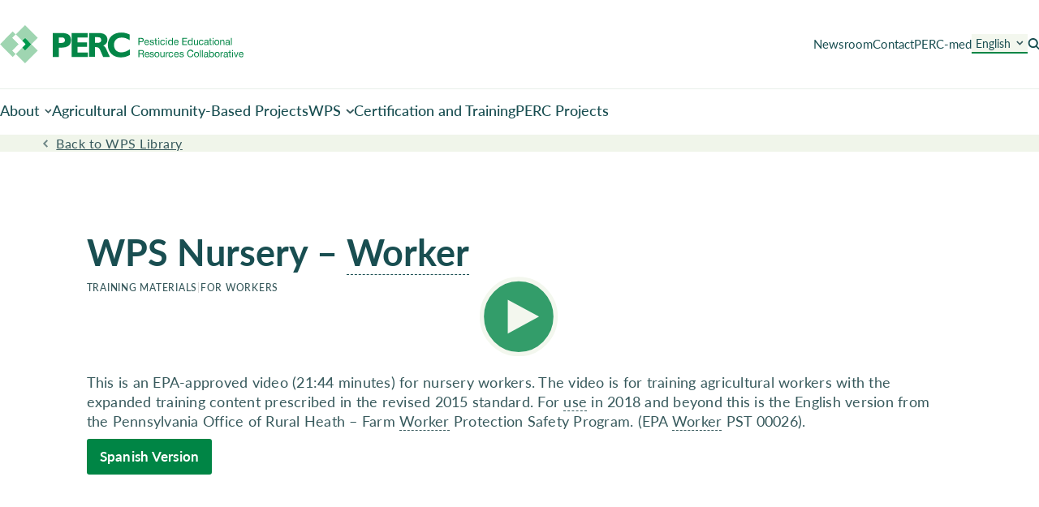

--- FILE ---
content_type: text/html; charset=UTF-8
request_url: https://www.pesticideresources.org/wps-resources/wps-nursery-worker/
body_size: 11715
content:
<!DOCTYPE html>
<html lang="en-US" class="no-js">
<head>
<meta http-equiv="X-UA-Compatible" content="IE=edge"/>
<meta charset="UTF-8">
<meta name="viewport" content="width=device-width, initial-scale=1.0"/>
<link rel="preconnect" href="https://cdn.jsdelivr.net"/>
<link rel="preconnect" href="https://www.google.com"/>
<link rel="preconnect" href="https://www.google-analytics.com"/>
<link rel="preconnect" href="https://www.googletagmanager.com"/>
<link rel="preconnect" href="https://www.gstatic.com"/>
<link rel="preconnect" href="https://fonts.gstatic.com"/>
<link rel="preconnect" href="https://fonts.googleapis.com"/>
<script>(function(html){html.className=html.className.replace(/\bno-js\b/,'js')})(document.documentElement);</script>
<meta name='robots' content='index, follow, max-image-preview:large, max-snippet:-1, max-video-preview:-1'/>
	<style>img:is([sizes="auto" i], [sizes^="auto," i]) {contain-intrinsic-size:3000px 1500px}</style>
	
	<!-- This site is optimized with the Yoast SEO plugin v26.2 - https://yoast.com/wordpress/plugins/seo/ -->
	<title>WPS Nursery – Worker - Pesticide Educational Resources Collaborative</title>
	<link rel="canonical" href="https://www.pesticideresources.org/wps-resources/wps-nursery-worker/"/>
	<meta property="og:locale" content="en_US"/>
	<meta property="og:type" content="article"/>
	<meta property="og:title" content="WPS Nursery – Worker - Pesticide Educational Resources Collaborative"/>
	<meta property="og:description" content="This is an EPA-approved video (21:44 minutes) for nursery workers. The video is for training agricultural workers with the expanded training content prescribed in the revised 2015 standard. For&nbsp;use&nbsp;in 2018 and beyond this is the English version from the Pennsylvania Office of Rural Heath – Farm&nbsp;Worker&nbsp;Protection Safety Program. (EPA&nbsp;Worker&nbsp;PST 00026)."/>
	<meta property="og:url" content="https://www.pesticideresources.org/wps-resources/wps-nursery-worker/"/>
	<meta property="og:site_name" content="Pesticide Educational Resources Collaborative"/>
	<meta property="article:publisher" content="https://www.facebook.com/PERCPesticide/"/>
	<meta property="article:modified_time" content="2023-09-12T13:08:35+00:00"/>
	<meta name="twitter:card" content="summary_large_image"/>
	<meta name="twitter:site" content="@percpesticide"/>
	<script type="application/ld+json" class="yoast-schema-graph">{"@context":"https://schema.org","@graph":[{"@type":"WebPage","@id":"https://www.pesticideresources.org/wps-resources/wps-nursery-worker/","url":"https://www.pesticideresources.org/wps-resources/wps-nursery-worker/","name":"WPS Nursery – Worker - Pesticide Educational Resources Collaborative","isPartOf":{"@id":"https://www.pesticideresources.org/#website"},"datePublished":"2023-07-14T15:12:58+00:00","dateModified":"2023-09-12T13:08:35+00:00","breadcrumb":{"@id":"https://www.pesticideresources.org/wps-resources/wps-nursery-worker/#breadcrumb"},"inLanguage":"en-US","potentialAction":[{"@type":"ReadAction","target":["https://www.pesticideresources.org/wps-resources/wps-nursery-worker/"]}]},{"@type":"BreadcrumbList","@id":"https://www.pesticideresources.org/wps-resources/wps-nursery-worker/#breadcrumb","itemListElement":[{"@type":"ListItem","position":1,"name":"Home","item":"https://www.pesticideresources.org/"},{"@type":"ListItem","position":2,"name":"WPS Nursery – Worker"}]},{"@type":"WebSite","@id":"https://www.pesticideresources.org/#website","url":"https://www.pesticideresources.org/","name":"Pesticide Educational Resources Collaborative","description":"","potentialAction":[{"@type":"SearchAction","target":{"@type":"EntryPoint","urlTemplate":"https://www.pesticideresources.org/?s={search_term_string}"},"query-input":{"@type":"PropertyValueSpecification","valueRequired":true,"valueName":"search_term_string"}}],"inLanguage":"en-US"}]}</script>
	<!-- / Yoast SEO plugin. -->


<link rel='dns-prefetch' href='//www.google.com'/>
<link rel="alternate" type="application/rss+xml" title="Pesticide Educational Resources Collaborative &raquo; Feed" href="https://www.pesticideresources.org/feed/"/>
<link rel="alternate" type="application/rss+xml" title="Pesticide Educational Resources Collaborative &raquo; Comments Feed" href="https://www.pesticideresources.org/comments/feed/"/>
<script type="text/javascript">//<![CDATA[
window._wpemojiSettings={"baseUrl":"https:\/\/s.w.org\/images\/core\/emoji\/16.0.1\/72x72\/","ext":".png","svgUrl":"https:\/\/s.w.org\/images\/core\/emoji\/16.0.1\/svg\/","svgExt":".svg","source":{"concatemoji":"https:\/\/www.pesticideresources.org\/wp-includes\/js\/wp-emoji-release.min.js?ver=b7b78e33efa2ffee716b1a15ca56cae3"}};!function(s,n){var o,i,e;function c(e){try{var t={supportTests:e,timestamp:(new Date).valueOf()};sessionStorage.setItem(o,JSON.stringify(t))}catch(e){}}function p(e,t,n){e.clearRect(0,0,e.canvas.width,e.canvas.height),e.fillText(t,0,0);var t=new Uint32Array(e.getImageData(0,0,e.canvas.width,e.canvas.height).data),a=(e.clearRect(0,0,e.canvas.width,e.canvas.height),e.fillText(n,0,0),new Uint32Array(e.getImageData(0,0,e.canvas.width,e.canvas.height).data));return t.every(function(e,t){return e===a[t]})}function u(e,t){e.clearRect(0,0,e.canvas.width,e.canvas.height),e.fillText(t,0,0);for(var n=e.getImageData(16,16,1,1),a=0;a<n.data.length;a++)if(0!==n.data[a])return!1;return!0}function f(e,t,n,a){switch(t){case"flag":return n(e,"\ud83c\udff3\ufe0f\u200d\u26a7\ufe0f","\ud83c\udff3\ufe0f\u200b\u26a7\ufe0f")?!1:!n(e,"\ud83c\udde8\ud83c\uddf6","\ud83c\udde8\u200b\ud83c\uddf6")&&!n(e,"\ud83c\udff4\udb40\udc67\udb40\udc62\udb40\udc65\udb40\udc6e\udb40\udc67\udb40\udc7f","\ud83c\udff4\u200b\udb40\udc67\u200b\udb40\udc62\u200b\udb40\udc65\u200b\udb40\udc6e\u200b\udb40\udc67\u200b\udb40\udc7f");case"emoji":return!a(e,"\ud83e\udedf")}return!1}function g(e,t,n,a){var r="undefined"!=typeof WorkerGlobalScope&&self instanceof WorkerGlobalScope?new OffscreenCanvas(300,150):s.createElement("canvas"),o=r.getContext("2d",{willReadFrequently:!0}),i=(o.textBaseline="top",o.font="600 32px Arial",{});return e.forEach(function(e){i[e]=t(o,e,n,a)}),i}function t(e){var t=s.createElement("script");t.src=e,t.defer=!0,s.head.appendChild(t)}"undefined"!=typeof Promise&&(o="wpEmojiSettingsSupports",i=["flag","emoji"],n.supports={everything:!0,everythingExceptFlag:!0},e=new Promise(function(e){s.addEventListener("DOMContentLoaded",e,{once:!0})}),new Promise(function(t){var n=function(){try{var e=JSON.parse(sessionStorage.getItem(o));if("object"==typeof e&&"number"==typeof e.timestamp&&(new Date).valueOf()<e.timestamp+604800&&"object"==typeof e.supportTests)return e.supportTests}catch(e){}return null}();if(!n){if("undefined"!=typeof Worker&&"undefined"!=typeof OffscreenCanvas&&"undefined"!=typeof URL&&URL.createObjectURL&&"undefined"!=typeof Blob)try{var e="postMessage("+g.toString()+"("+[JSON.stringify(i),f.toString(),p.toString(),u.toString()].join(",")+"));",a=new Blob([e],{type:"text/javascript"}),r=new Worker(URL.createObjectURL(a),{name:"wpTestEmojiSupports"});return void(r.onmessage=function(e){c(n=e.data),r.terminate(),t(n)})}catch(e){}c(n=g(i,f,p,u))}t(n)}).then(function(e){for(var t in e)n.supports[t]=e[t],n.supports.everything=n.supports.everything&&n.supports[t],"flag"!==t&&(n.supports.everythingExceptFlag=n.supports.everythingExceptFlag&&n.supports[t]);n.supports.everythingExceptFlag=n.supports.everythingExceptFlag&&!n.supports.flag,n.DOMReady=!1,n.readyCallback=function(){n.DOMReady=!0}}).then(function(){return e}).then(function(){var e;n.supports.everything||(n.readyCallback(),(e=n.source||{}).concatemoji?t(e.concatemoji):e.wpemoji&&e.twemoji&&(t(e.twemoji),t(e.wpemoji)))}))}((window,document),window._wpemojiSettings);
//]]></script>
<style id='wp-emoji-styles-inline-css' type='text/css'>img.wp-smiley,img.emoji{display:inline!important;border:none!important;box-shadow:none!important;height:1em!important;width:1em!important;margin:0 .07em!important;vertical-align:-.1em!important;background:none!important;padding:0!important}</style>
<link rel='stylesheet' id='wp-block-library-css' href='https://www.pesticideresources.org/wp-includes/css/dist/block-library/A.style.min.css,qver=b7b78e33efa2ffee716b1a15ca56cae3.pagespeed.cf.6w6iIy5A4f.css' type='text/css' media='all'/>
<style id='classic-theme-styles-inline-css' type='text/css'>.wp-block-button__link{color:#fff;background-color:#32373c;border-radius:9999px;box-shadow:none;text-decoration:none;padding:calc(.667em + 2px) calc(1.333em + 2px);font-size:1.125em}.wp-block-file__button{background:#32373c;color:#fff;text-decoration:none}</style>
<style id='global-styles-inline-css' type='text/css'>:root{--wp--preset--aspect-ratio--square:1;--wp--preset--aspect-ratio--4-3: 4/3;--wp--preset--aspect-ratio--3-4: 3/4;--wp--preset--aspect-ratio--3-2: 3/2;--wp--preset--aspect-ratio--2-3: 2/3;--wp--preset--aspect-ratio--16-9: 16/9;--wp--preset--aspect-ratio--9-16: 9/16;--wp--preset--color--black:#000;--wp--preset--color--cyan-bluish-gray:#abb8c3;--wp--preset--color--white:#fff;--wp--preset--color--pale-pink:#f78da7;--wp--preset--color--vivid-red:#cf2e2e;--wp--preset--color--luminous-vivid-orange:#ff6900;--wp--preset--color--luminous-vivid-amber:#fcb900;--wp--preset--color--light-green-cyan:#7bdcb5;--wp--preset--color--vivid-green-cyan:#00d084;--wp--preset--color--pale-cyan-blue:#8ed1fc;--wp--preset--color--vivid-cyan-blue:#0693e3;--wp--preset--color--vivid-purple:#9b51e0;--wp--preset--gradient--vivid-cyan-blue-to-vivid-purple:linear-gradient(135deg,rgba(6,147,227,1) 0%,#9b51e0 100%);--wp--preset--gradient--light-green-cyan-to-vivid-green-cyan:linear-gradient(135deg,#7adcb4 0%,#00d082 100%);--wp--preset--gradient--luminous-vivid-amber-to-luminous-vivid-orange:linear-gradient(135deg,rgba(252,185,0,1) 0%,rgba(255,105,0,1) 100%);--wp--preset--gradient--luminous-vivid-orange-to-vivid-red:linear-gradient(135deg,rgba(255,105,0,1) 0%,#cf2e2e 100%);--wp--preset--gradient--very-light-gray-to-cyan-bluish-gray:linear-gradient(135deg,#eee 0%,#a9b8c3 100%);--wp--preset--gradient--cool-to-warm-spectrum:linear-gradient(135deg,#4aeadc 0%,#9778d1 20%,#cf2aba 40%,#ee2c82 60%,#fb6962 80%,#fef84c 100%);--wp--preset--gradient--blush-light-purple:linear-gradient(135deg,#ffceec 0%,#9896f0 100%);--wp--preset--gradient--blush-bordeaux:linear-gradient(135deg,#fecda5 0%,#fe2d2d 50%,#6b003e 100%);--wp--preset--gradient--luminous-dusk:linear-gradient(135deg,#ffcb70 0%,#c751c0 50%,#4158d0 100%);--wp--preset--gradient--pale-ocean:linear-gradient(135deg,#fff5cb 0%,#b6e3d4 50%,#33a7b5 100%);--wp--preset--gradient--electric-grass:linear-gradient(135deg,#caf880 0%,#71ce7e 100%);--wp--preset--gradient--midnight:linear-gradient(135deg,#020381 0%,#2874fc 100%);--wp--preset--font-size--small:13px;--wp--preset--font-size--medium:20px;--wp--preset--font-size--large:36px;--wp--preset--font-size--x-large:42px;--wp--preset--spacing--20:.44rem;--wp--preset--spacing--30:.67rem;--wp--preset--spacing--40:1rem;--wp--preset--spacing--50:1.5rem;--wp--preset--spacing--60:2.25rem;--wp--preset--spacing--70:3.38rem;--wp--preset--spacing--80:5.06rem;--wp--preset--shadow--natural:6px 6px 9px rgba(0,0,0,.2);--wp--preset--shadow--deep:12px 12px 50px rgba(0,0,0,.4);--wp--preset--shadow--sharp:6px 6px 0 rgba(0,0,0,.2);--wp--preset--shadow--outlined:6px 6px 0 -3px rgba(255,255,255,1) , 6px 6px rgba(0,0,0,1);--wp--preset--shadow--crisp:6px 6px 0 rgba(0,0,0,1)}:where(.is-layout-flex){gap:.5em}:where(.is-layout-grid){gap:.5em}body .is-layout-flex{display:flex}.is-layout-flex{flex-wrap:wrap;align-items:center}.is-layout-flex > :is(*, div){margin:0}body .is-layout-grid{display:grid}.is-layout-grid > :is(*, div){margin:0}:where(.wp-block-columns.is-layout-flex){gap:2em}:where(.wp-block-columns.is-layout-grid){gap:2em}:where(.wp-block-post-template.is-layout-flex){gap:1.25em}:where(.wp-block-post-template.is-layout-grid){gap:1.25em}.has-black-color{color:var(--wp--preset--color--black)!important}.has-cyan-bluish-gray-color{color:var(--wp--preset--color--cyan-bluish-gray)!important}.has-white-color{color:var(--wp--preset--color--white)!important}.has-pale-pink-color{color:var(--wp--preset--color--pale-pink)!important}.has-vivid-red-color{color:var(--wp--preset--color--vivid-red)!important}.has-luminous-vivid-orange-color{color:var(--wp--preset--color--luminous-vivid-orange)!important}.has-luminous-vivid-amber-color{color:var(--wp--preset--color--luminous-vivid-amber)!important}.has-light-green-cyan-color{color:var(--wp--preset--color--light-green-cyan)!important}.has-vivid-green-cyan-color{color:var(--wp--preset--color--vivid-green-cyan)!important}.has-pale-cyan-blue-color{color:var(--wp--preset--color--pale-cyan-blue)!important}.has-vivid-cyan-blue-color{color:var(--wp--preset--color--vivid-cyan-blue)!important}.has-vivid-purple-color{color:var(--wp--preset--color--vivid-purple)!important}.has-black-background-color{background-color:var(--wp--preset--color--black)!important}.has-cyan-bluish-gray-background-color{background-color:var(--wp--preset--color--cyan-bluish-gray)!important}.has-white-background-color{background-color:var(--wp--preset--color--white)!important}.has-pale-pink-background-color{background-color:var(--wp--preset--color--pale-pink)!important}.has-vivid-red-background-color{background-color:var(--wp--preset--color--vivid-red)!important}.has-luminous-vivid-orange-background-color{background-color:var(--wp--preset--color--luminous-vivid-orange)!important}.has-luminous-vivid-amber-background-color{background-color:var(--wp--preset--color--luminous-vivid-amber)!important}.has-light-green-cyan-background-color{background-color:var(--wp--preset--color--light-green-cyan)!important}.has-vivid-green-cyan-background-color{background-color:var(--wp--preset--color--vivid-green-cyan)!important}.has-pale-cyan-blue-background-color{background-color:var(--wp--preset--color--pale-cyan-blue)!important}.has-vivid-cyan-blue-background-color{background-color:var(--wp--preset--color--vivid-cyan-blue)!important}.has-vivid-purple-background-color{background-color:var(--wp--preset--color--vivid-purple)!important}.has-black-border-color{border-color:var(--wp--preset--color--black)!important}.has-cyan-bluish-gray-border-color{border-color:var(--wp--preset--color--cyan-bluish-gray)!important}.has-white-border-color{border-color:var(--wp--preset--color--white)!important}.has-pale-pink-border-color{border-color:var(--wp--preset--color--pale-pink)!important}.has-vivid-red-border-color{border-color:var(--wp--preset--color--vivid-red)!important}.has-luminous-vivid-orange-border-color{border-color:var(--wp--preset--color--luminous-vivid-orange)!important}.has-luminous-vivid-amber-border-color{border-color:var(--wp--preset--color--luminous-vivid-amber)!important}.has-light-green-cyan-border-color{border-color:var(--wp--preset--color--light-green-cyan)!important}.has-vivid-green-cyan-border-color{border-color:var(--wp--preset--color--vivid-green-cyan)!important}.has-pale-cyan-blue-border-color{border-color:var(--wp--preset--color--pale-cyan-blue)!important}.has-vivid-cyan-blue-border-color{border-color:var(--wp--preset--color--vivid-cyan-blue)!important}.has-vivid-purple-border-color{border-color:var(--wp--preset--color--vivid-purple)!important}.has-vivid-cyan-blue-to-vivid-purple-gradient-background{background:var(--wp--preset--gradient--vivid-cyan-blue-to-vivid-purple)!important}.has-light-green-cyan-to-vivid-green-cyan-gradient-background{background:var(--wp--preset--gradient--light-green-cyan-to-vivid-green-cyan)!important}.has-luminous-vivid-amber-to-luminous-vivid-orange-gradient-background{background:var(--wp--preset--gradient--luminous-vivid-amber-to-luminous-vivid-orange)!important}.has-luminous-vivid-orange-to-vivid-red-gradient-background{background:var(--wp--preset--gradient--luminous-vivid-orange-to-vivid-red)!important}.has-very-light-gray-to-cyan-bluish-gray-gradient-background{background:var(--wp--preset--gradient--very-light-gray-to-cyan-bluish-gray)!important}.has-cool-to-warm-spectrum-gradient-background{background:var(--wp--preset--gradient--cool-to-warm-spectrum)!important}.has-blush-light-purple-gradient-background{background:var(--wp--preset--gradient--blush-light-purple)!important}.has-blush-bordeaux-gradient-background{background:var(--wp--preset--gradient--blush-bordeaux)!important}.has-luminous-dusk-gradient-background{background:var(--wp--preset--gradient--luminous-dusk)!important}.has-pale-ocean-gradient-background{background:var(--wp--preset--gradient--pale-ocean)!important}.has-electric-grass-gradient-background{background:var(--wp--preset--gradient--electric-grass)!important}.has-midnight-gradient-background{background:var(--wp--preset--gradient--midnight)!important}.has-small-font-size{font-size:var(--wp--preset--font-size--small)!important}.has-medium-font-size{font-size:var(--wp--preset--font-size--medium)!important}.has-large-font-size{font-size:var(--wp--preset--font-size--large)!important}.has-x-large-font-size{font-size:var(--wp--preset--font-size--x-large)!important}:where(.wp-block-post-template.is-layout-flex){gap:1.25em}:where(.wp-block-post-template.is-layout-grid){gap:1.25em}:where(.wp-block-columns.is-layout-flex){gap:2em}:where(.wp-block-columns.is-layout-grid){gap:2em}:root :where(.wp-block-pullquote){font-size:1.5em;line-height:1.6}</style>
<link rel='stylesheet' id='trp-language-switcher-style-css' href='https://www.pesticideresources.org/wp-content/plugins/translatepress-multilingual/assets/css/A.trp-language-switcher.css,qver=3.0.1.pagespeed.cf.CY2CCbZXVZ.css' type='text/css' media='all'/>
<script type="text/javascript" src="https://www.pesticideresources.org/wp-includes/js/jquery/jquery.min.js,qver=3.7.1.pagespeed.jm.PoWN7KAtLT.js" id="jquery-core-js"></script>
<script type="text/javascript" src="https://www.pesticideresources.org/wp-includes/js/jquery/jquery-migrate.min.js,qver=3.4.1.pagespeed.jm.bhhu-RahTI.js" id="jquery-migrate-js"></script>
<link rel="https://api.w.org/" href="https://www.pesticideresources.org/wp-json/"/><link rel="alternate" title="JSON" type="application/json" href="https://www.pesticideresources.org/wp-json/wp/v2/resource/2047"/><link rel="EditURI" type="application/rsd+xml" title="RSD" href="https://www.pesticideresources.org/xmlrpc.php?rsd"/>
<link rel='shortlink' href='https://www.pesticideresources.org/?p=2047'/>
<link rel="alternate" title="oEmbed (JSON)" type="application/json+oembed" href="https://www.pesticideresources.org/wp-json/oembed/1.0/embed?url=https%3A%2F%2Fwww.pesticideresources.org%2Fwps-resources%2Fwps-nursery-worker%2F"/>
<link rel="alternate" title="oEmbed (XML)" type="text/xml+oembed" href="https://www.pesticideresources.org/wp-json/oembed/1.0/embed?url=https%3A%2F%2Fwww.pesticideresources.org%2Fwps-resources%2Fwps-nursery-worker%2F&#038;format=xml"/>
<link rel="alternate" hreflang="en-US" href="https://www.pesticideresources.org/wps-resources/wps-nursery-worker/"/>
<link rel="alternate" hreflang="es-MX" href="https://www.pesticideresources.org/es/wps-resources/wps-nursery-worker/"/>
<link rel="alternate" hreflang="en" href="https://www.pesticideresources.org/wps-resources/wps-nursery-worker/"/>
<link rel="alternate" hreflang="es" href="https://www.pesticideresources.org/es/wps-resources/wps-nursery-worker/"/>
<link rel="icon" href="https://www.pesticideresources.org/wp-content/uploads/2023/07/xfavicon.png.pagespeed.ic.a9WpWJjUNn.webp" sizes="32x32"/>
<link rel="icon" href="https://www.pesticideresources.org/wp-content/uploads/2023/07/xfavicon.png.pagespeed.ic.a9WpWJjUNn.webp" sizes="192x192"/>
<link rel="apple-touch-icon" href="https://www.pesticideresources.org/wp-content/uploads/2023/07/xfavicon.png.pagespeed.ic.a9WpWJjUNn.webp"/>
<meta name="msapplication-TileImage" content="https://www.pesticideresources.org/wp-content/uploads/2023/07/favicon.png"/>
		<style type="text/css" id="wp-custom-css">.wp-block-buttons{margin-block:10px}.med-show{display:none}body[path^="/med"] .med-show{display:unset}body[path^="/med"] .med-hide{display:none}.rfa-block .plain-text{display:none!important}.d-flex{display:flex;justify-content:center}</style>
		<link href="/wp-content/themes/wp_theme_lyquix-2.x/dist,_1ye1h1s4nv5wc4occcwcssgow.css+css,_ie-alert.css.pagespeed.cc.J33j1OMwKP.css" rel="stylesheet"/>
<script defer src="/wp-content/themes/wp_theme_lyquix-2.x/dist/8fjhgk68xgw88kg8sco0wgkc0.js" onload="lqx.ready({&quot;responsive&quot;:{&quot;minIndex&quot;:&quot;0&quot;,&quot;maxIndex&quot;:&quot;4&quot;},&quot;siteURL&quot;:&quot;https:\/\/www.pesticideresources.org&quot;,&quot;tmplURL&quot;:&quot;\/wp-content\/themes\/wp_theme_lyquix-2.x&quot;,&quot;debug&quot;:true,&quot;analytics&quot;:{&quot;trackingId&quot;:&quot;UA-77152380-1&quot;,&quot;measurementId&quot;:&quot;G-2B2KC61CQR&quot;,&quot;sendPageview&quot;:true,&quot;useAnalyticsJS&quot;:false,&quot;usingGTM&quot;:false}}); $lqx.ready([]);"></script>
</head>
<body class="single single-resource single-resource-wps-nursery-worker">

<header class="primary-header">
	    <div class="primary-header--top">
        <div class="flex-container flex-justify-space-between flex-align-items-center">
            <div class="logo"><a href="/"><img src="https://www.pesticideresources.org/wp-content/uploads/2023/07/perc-logo-0720.svg" alt=""></a></div>
            <div class="secondary-menu-wrapper | sm-hide xs-hide">
								                    <nav>
						<div class="menu-secondary-menu-container"><ul id="menu-secondary-menu" class="menu secondary-menu nav-list fs-secondary-nav | flex-container flex-align-items-center "><li id="menu-item-364" class="menu-item menu-item-type-post_type menu-item-object-page menu-item-364"><a href="https://www.pesticideresources.org/newsroom/">Newsroom</a></li>
<li id="menu-item-366" class="menu-item menu-item-type-post_type menu-item-object-page menu-item-366"><a href="https://www.pesticideresources.org/contact/">Contact</a></li>
<li id="menu-item-367" class="menu-item menu-item-type-custom menu-item-object-custom menu-item-367"><a href="/perc-med/">PERC-med</a></li>
<li id="menu-item-375" class="trp-language-switcher-container menu-item menu-item-type-post_type menu-item-object-language_switcher menu-item-has-children current-language-menu-item menu-item-375"><a href="https://www.pesticideresources.org/wps-resources/wps-nursery-worker/"><span data-no-translation><span class="trp-ls-language-name">English</span></span></a>
<ul class="sub-menu">
	<li id="menu-item-376" class="trp-language-switcher-container menu-item menu-item-type-post_type menu-item-object-language_switcher menu-item-376"><a href="https://www.pesticideresources.org/es/wps-resources/wps-nursery-worker/"><span data-no-translation><span class="trp-ls-language-name">Spanish</span></span></a></li>
</ul>
</li>
<li id="menu-item-368" class="icon-search menu-item menu-item-type-custom menu-item-object-custom menu-item-368"><a href="/?s">Search</a></li>
</ul></div>                    </nav>
				            </div>
            <nav class="perc-mobile-nav">
                <button id="menu-toggle" class="hide xs-show sm-show">
                    <img src="https://www.pesticideresources.org/wp-content/themes/wp_theme_lyquix-2.x/images/icons/icon-hamburger.svg" alt="">
                </button>
                <div class="mobile-nav-wrapper" style='--logo:url(https://www.pesticideresources.org/wp-content/uploads/2023/07/perc-logo-0720.svg)'>
                    <div class="nav-container">
                        <div class="container">
																						<div class="menu-primary-menu-container"><ul id="menu-primary-menu" class="menu primary-menu nav-list | flex-container flex-align-items-center fw-500"><li id="menu-item-357" class="menu-item menu-item-type-post_type menu-item-object-page menu-item-has-children menu-item-357"><a href="https://www.pesticideresources.org/about/">About</a>
<ul class="sub-menu">
	<li id="menu-item-363" class="menu-item menu-item-type-post_type menu-item-object-page menu-item-363"><a href="https://www.pesticideresources.org/about/what-is-perc/">PERC</a></li>
	<li id="menu-item-360" class="menu-item menu-item-type-post_type menu-item-object-page menu-item-360"><a href="https://www.pesticideresources.org/about/meet-our-team/">Meet Our Team</a></li>
	<li id="menu-item-358" class="menu-item menu-item-type-post_type menu-item-object-page menu-item-358"><a href="https://www.pesticideresources.org/about/advisory-board/">Advisory Board</a></li>
	<li id="menu-item-1533" class="menu-item menu-item-type-custom menu-item-object-custom menu-item-1533"><a target="_blank" href="https://www.pesticideresources.org/wp-content/uploads/2023/07/AdoptedPERCPolicies.pdf">Operating Policies</a></li>
	<li id="menu-item-362" class="menu-item menu-item-type-post_type menu-item-object-page menu-item-362"><a href="https://www.pesticideresources.org/about/using-percs-works/">Using PERC's Works</a></li>
	<li id="menu-item-2757" class="menu-item menu-item-type-post_type menu-item-object-page menu-item-2757"><a href="https://www.pesticideresources.org/opportunities/">Opportunities</a></li>
	<li id="menu-item-2252" class="hide xs-show sm-show menu-item menu-item-type-custom menu-item-object-custom menu-item-2252"><a href="/about">View All</a></li>
</ul>
</li>
<li id="menu-item-2397" class="menu-item menu-item-type-post_type menu-item-object-page menu-item-2397"><a href="https://www.pesticideresources.org/agricultural-community-based-projects/">Agricultural Community-Based Projects</a></li>
<li id="menu-item-347" class="menu-item menu-item-type-post_type menu-item-object-page menu-item-has-children menu-item-347"><a href="https://www.pesticideresources.org/wps/">WPS</a>
<ul class="sub-menu">
	<li id="menu-item-351" class="menu-item menu-item-type-post_type menu-item-object-page menu-item-351"><a href="https://www.pesticideresources.org/wps/full-library/">Full Library</a></li>
	<li id="menu-item-2800" class="menu-item menu-item-type-post_type menu-item-object-page menu-item-2800"><a href="https://www.pesticideresources.org/wps/just-for-you/">Just For You</a></li>
	<li id="menu-item-354" class="menu-item menu-item-type-post_type menu-item-object-page menu-item-354"><a href="https://www.pesticideresources.org/wps/wps-training-videos-for-workers-and-handlers/">WPS Training Videos for Workers and Handlers</a></li>
	<li id="menu-item-2253" class="menu-item menu-item-type-post_type menu-item-object-resource menu-item-2253"><a href="https://www.pesticideresources.org/wps-resources/updated-wps-posters-for-central-posting-areas-and-certain-decontamination-sites/">WPS Posters</a></li>
	<li id="menu-item-2254" class="menu-item menu-item-type-post_type menu-item-object-resource menu-item-2254"><a href="https://www.pesticideresources.org/wps-resources/wps-training-flipchart/">WPS Flip Charts</a></li>
	<li id="menu-item-2235" class="menu-item menu-item-type-post_type menu-item-object-page menu-item-2235"><a href="https://www.pesticideresources.org/wps/wps-handouts/">WPS Handouts</a></li>
	<li id="menu-item-350" class="menu-item menu-item-type-post_type menu-item-object-page menu-item-350"><a href="https://www.pesticideresources.org/wps/full-inventory-of-wps-training-materials/">Full Inventory of WPS Training Materials</a></li>
	<li id="menu-item-2032" class="menu-item menu-item-type-custom menu-item-object-custom menu-item-2032"><a href="https://www.pesticideresources.org/wps/full-library/#categories:regulatory-guidance">Full Inventory of Regulatory Guidance</a></li>
	<li id="menu-item-348" class="menu-item menu-item-type-post_type menu-item-object-page menu-item-348"><a href="https://www.pesticideresources.org/wps/does-it-apply/">Does it Apply?</a></li>
	<li id="menu-item-2248" class="hide xs-show sm-show menu-item menu-item-type-custom menu-item-object-custom menu-item-2248"><a href="/wps">View All</a></li>
</ul>
</li>
<li id="menu-item-356" class="menu-item menu-item-type-post_type menu-item-object-page menu-item-356"><a href="https://www.pesticideresources.org/certification-and-training/">Certification and Training</a></li>
<li id="menu-item-355" class="menu-item menu-item-type-post_type menu-item-object-page menu-item-355"><a href="https://www.pesticideresources.org/perc-projects/">PERC Projects</a></li>
</ul></div>																													<div class="menu-secondary-menu-container"><ul id="menu-secondary-menu" class="menu secondary-menu nav-list fs-secondary-nav | flex-container flex-align-items-center "><li class="menu-item menu-item-type-post_type menu-item-object-page menu-item-364"><a href="https://www.pesticideresources.org/newsroom/">Newsroom</a></li>
<li class="menu-item menu-item-type-post_type menu-item-object-page menu-item-366"><a href="https://www.pesticideresources.org/contact/">Contact</a></li>
<li class="menu-item menu-item-type-custom menu-item-object-custom menu-item-367"><a href="/perc-med/">PERC-med</a></li>
<li class="trp-language-switcher-container menu-item menu-item-type-post_type menu-item-object-language_switcher menu-item-has-children current-language-menu-item menu-item-375"><a href="https://www.pesticideresources.org/wps-resources/wps-nursery-worker/"><span data-no-translation><span class="trp-ls-language-name">English</span></span></a>
<ul class="sub-menu">
	<li class="trp-language-switcher-container menu-item menu-item-type-post_type menu-item-object-language_switcher menu-item-376"><a href="https://www.pesticideresources.org/es/wps-resources/wps-nursery-worker/"><span data-no-translation><span class="trp-ls-language-name">Spanish</span></span></a></li>
</ul>
</li>
<li class="icon-search menu-item menu-item-type-custom menu-item-object-custom menu-item-368"><a href="/?s">Search</a></li>
</ul></div>							                            <button id="menu-toggle-close">
                                <img src="https://www.pesticideresources.org/wp-content/themes/wp_theme_lyquix-2.x/images/icons/icon-close.svg" alt="">
                            </button>
                        </div>
                    </div>
                </div>
            </nav>

										<div class="sticky-menu-container xs-hide sm-hide"><ul id="menu-sticky-menu" class="menu primary-menu sticky-menu nav-list | flex-container flex-align-items-center fw-500"><li id="menu-item-1979" class="menu-item menu-item-type-post_type menu-item-object-page menu-item-has-children menu-item-1979"><a href="https://www.pesticideresources.org/about/">About</a>
<ul class="sub-menu">
	<li id="menu-item-1982" class="menu-item menu-item-type-post_type menu-item-object-page menu-item-1982"><a href="https://www.pesticideresources.org/about/what-is-perc/">PERC</a></li>
	<li id="menu-item-1981" class="menu-item menu-item-type-post_type menu-item-object-page menu-item-1981"><a href="https://www.pesticideresources.org/about/meet-our-team/">Meet Our Team</a></li>
	<li id="menu-item-1980" class="menu-item menu-item-type-post_type menu-item-object-page menu-item-1980"><a href="https://www.pesticideresources.org/about/advisory-board/">Advisory Board</a></li>
	<li id="menu-item-1983" class="menu-item menu-item-type-post_type menu-item-object-page menu-item-1983"><a target="_blank" href="https://www.pesticideresources.org/about/operating-policies/">Operating Policies</a></li>
	<li id="menu-item-1984" class="menu-item menu-item-type-post_type menu-item-object-page menu-item-1984"><a href="https://www.pesticideresources.org/about/using-percs-works/">Using PERC's Works</a></li>
</ul>
</li>
<li id="menu-item-1985" class="menu-item menu-item-type-post_type menu-item-object-page menu-item-1985"><a href="https://www.pesticideresources.org/agricultural-community-based-projects/">Agricultural Community-Based Projects</a></li>
<li id="menu-item-1986" class="menu-item menu-item-type-post_type menu-item-object-page menu-item-has-children menu-item-1986"><a href="https://www.pesticideresources.org/wps/">WPS</a>
<ul class="sub-menu">
	<li id="menu-item-1987" class="menu-item menu-item-type-post_type menu-item-object-page menu-item-1987"><a href="https://www.pesticideresources.org/wps/full-library/">Full Library</a></li>
	<li id="menu-item-2993" class="menu-item menu-item-type-post_type menu-item-object-page menu-item-2993"><a href="https://www.pesticideresources.org/wps/just-for-you/">Just For You</a></li>
	<li id="menu-item-1988" class="menu-item menu-item-type-post_type menu-item-object-page menu-item-1988"><a href="https://www.pesticideresources.org/wps/wps-training-videos-for-workers-and-handlers/">WPS Training Videos for Workers and Handlers</a></li>
	<li id="menu-item-2257" class="menu-item menu-item-type-post_type menu-item-object-resource menu-item-2257"><a href="https://www.pesticideresources.org/wps-resources/updated-wps-posters-for-central-posting-areas-and-certain-decontamination-sites/">WPS Posters</a></li>
	<li id="menu-item-2258" class="menu-item menu-item-type-post_type menu-item-object-resource menu-item-2258"><a href="https://www.pesticideresources.org/wps-resources/wps-training-flipchart/">WPS Flip Charts</a></li>
	<li id="menu-item-2236" class="menu-item menu-item-type-post_type menu-item-object-page menu-item-2236"><a href="https://www.pesticideresources.org/wps/wps-handouts/">WPS Handouts</a></li>
	<li id="menu-item-1991" class="menu-item menu-item-type-post_type menu-item-object-page menu-item-1991"><a href="https://www.pesticideresources.org/wps/full-inventory-of-wps-training-materials/">Full Inventory of WPS Training Materials</a></li>
	<li id="menu-item-2031" class="menu-item menu-item-type-custom menu-item-object-custom menu-item-2031"><a href="/wps/full-library/#categories:29">Full Inventory of Regulatory Guidance</a></li>
	<li id="menu-item-1992" class="menu-item menu-item-type-post_type menu-item-object-page menu-item-1992"><a href="https://www.pesticideresources.org/wps/does-it-apply/">Does it Apply?</a></li>
</ul>
</li>
<li id="menu-item-1997" class="remove-in-tablet menu-item menu-item-type-post_type menu-item-object-page menu-item-1997"><a href="https://www.pesticideresources.org/certification-and-training/">Certification and Training</a></li>
<li id="menu-item-1996" class="remove-in-tablet menu-item menu-item-type-post_type menu-item-object-page menu-item-1996"><a href="https://www.pesticideresources.org/perc-projects/">PERC Projects</a></li>
<li id="menu-item-1995" class="sticky-menu-icon menu-item menu-item-type-custom menu-item-object-custom menu-item-has-children menu-item-1995"><a href="#">Show More</a>
<ul class="sub-menu">
	<li id="menu-item-1998" class="menu-item menu-item-type-post_type menu-item-object-page menu-item-1998"><a href="https://www.pesticideresources.org/newsroom/">Newsroom</a></li>
	<li id="menu-item-1999" class="menu-item menu-item-type-post_type menu-item-object-page menu-item-1999"><a href="https://www.pesticideresources.org/events/">Events</a></li>
	<li id="menu-item-3870" class="show-in-tablet menu-item menu-item-type-post_type menu-item-object-page menu-item-3870"><a href="https://www.pesticideresources.org/perc-projects/">PERC Projects</a></li>
	<li id="menu-item-3871" class="show-in-tablet menu-item menu-item-type-post_type menu-item-object-page menu-item-3871"><a href="https://www.pesticideresources.org/certification-and-training/">Certification and Training</a></li>
	<li id="menu-item-2000" class="menu-item menu-item-type-post_type menu-item-object-page menu-item-2000"><a href="https://www.pesticideresources.org/contact/">Contact</a></li>
	<li id="menu-item-2001" class="menu-item menu-item-type-custom menu-item-object-custom menu-item-2001"><a href="/perc-med/">PERC-med</a></li>
	<li id="menu-item-2002" class="icon-search menu-item menu-item-type-custom menu-item-object-custom menu-item-2002"><a href="/?s">Search</a></li>
	<li id="menu-item-2004" class="trp-language-switcher-container menu-item menu-item-type-post_type menu-item-object-language_switcher menu-item-has-children current-language-menu-item menu-item-2004"><a href="https://www.pesticideresources.org/wps-resources/wps-nursery-worker/"><span data-no-translation><span class="trp-ls-language-name">English</span></span></a>
	<ul class="sub-menu">
		<li id="menu-item-2005" class="trp-language-switcher-container menu-item menu-item-type-post_type menu-item-object-language_switcher menu-item-2005"><a href="https://www.pesticideresources.org/es/wps-resources/wps-nursery-worker/"><span data-no-translation><span class="trp-ls-language-name">Spanish</span></span></a></li>
	</ul>
</li>
</ul>
</li>
</ul></div>			        </div>
    </div>
    <div class="primary-header--bottom | sm-hide xs-hide">
		            <nav>
				<div class="menu-primary-menu-container"><ul id="menu-primary-menu-1" class="menu primary-menu nav-list | flex-container flex-align-items-center fw-500"><li class="menu-item menu-item-type-post_type menu-item-object-page menu-item-has-children menu-item-357"><a href="https://www.pesticideresources.org/about/">About</a>
<ul class="sub-menu">
	<li class="menu-item menu-item-type-post_type menu-item-object-page menu-item-363"><a href="https://www.pesticideresources.org/about/what-is-perc/">PERC</a></li>
	<li class="menu-item menu-item-type-post_type menu-item-object-page menu-item-360"><a href="https://www.pesticideresources.org/about/meet-our-team/">Meet Our Team</a></li>
	<li class="menu-item menu-item-type-post_type menu-item-object-page menu-item-358"><a href="https://www.pesticideresources.org/about/advisory-board/">Advisory Board</a></li>
	<li class="menu-item menu-item-type-custom menu-item-object-custom menu-item-1533"><a target="_blank" href="https://www.pesticideresources.org/wp-content/uploads/2023/07/AdoptedPERCPolicies.pdf">Operating Policies</a></li>
	<li class="menu-item menu-item-type-post_type menu-item-object-page menu-item-362"><a href="https://www.pesticideresources.org/about/using-percs-works/">Using PERC's Works</a></li>
	<li class="menu-item menu-item-type-post_type menu-item-object-page menu-item-2757"><a href="https://www.pesticideresources.org/opportunities/">Opportunities</a></li>
	<li class="hide xs-show sm-show menu-item menu-item-type-custom menu-item-object-custom menu-item-2252"><a href="/about">View All</a></li>
</ul>
</li>
<li class="menu-item menu-item-type-post_type menu-item-object-page menu-item-2397"><a href="https://www.pesticideresources.org/agricultural-community-based-projects/">Agricultural Community-Based Projects</a></li>
<li class="menu-item menu-item-type-post_type menu-item-object-page menu-item-has-children menu-item-347"><a href="https://www.pesticideresources.org/wps/">WPS</a>
<ul class="sub-menu">
	<li class="menu-item menu-item-type-post_type menu-item-object-page menu-item-351"><a href="https://www.pesticideresources.org/wps/full-library/">Full Library</a></li>
	<li class="menu-item menu-item-type-post_type menu-item-object-page menu-item-2800"><a href="https://www.pesticideresources.org/wps/just-for-you/">Just For You</a></li>
	<li class="menu-item menu-item-type-post_type menu-item-object-page menu-item-354"><a href="https://www.pesticideresources.org/wps/wps-training-videos-for-workers-and-handlers/">WPS Training Videos for Workers and Handlers</a></li>
	<li class="menu-item menu-item-type-post_type menu-item-object-resource menu-item-2253"><a href="https://www.pesticideresources.org/wps-resources/updated-wps-posters-for-central-posting-areas-and-certain-decontamination-sites/">WPS Posters</a></li>
	<li class="menu-item menu-item-type-post_type menu-item-object-resource menu-item-2254"><a href="https://www.pesticideresources.org/wps-resources/wps-training-flipchart/">WPS Flip Charts</a></li>
	<li class="menu-item menu-item-type-post_type menu-item-object-page menu-item-2235"><a href="https://www.pesticideresources.org/wps/wps-handouts/">WPS Handouts</a></li>
	<li class="menu-item menu-item-type-post_type menu-item-object-page menu-item-350"><a href="https://www.pesticideresources.org/wps/full-inventory-of-wps-training-materials/">Full Inventory of WPS Training Materials</a></li>
	<li class="menu-item menu-item-type-custom menu-item-object-custom menu-item-2032"><a href="https://www.pesticideresources.org/wps/full-library/#categories:regulatory-guidance">Full Inventory of Regulatory Guidance</a></li>
	<li class="menu-item menu-item-type-post_type menu-item-object-page menu-item-348"><a href="https://www.pesticideresources.org/wps/does-it-apply/">Does it Apply?</a></li>
	<li class="hide xs-show sm-show menu-item menu-item-type-custom menu-item-object-custom menu-item-2248"><a href="/wps">View All</a></li>
</ul>
</li>
<li class="menu-item menu-item-type-post_type menu-item-object-page menu-item-356"><a href="https://www.pesticideresources.org/certification-and-training/">Certification and Training</a></li>
<li class="menu-item menu-item-type-post_type menu-item-object-page menu-item-355"><a href="https://www.pesticideresources.org/perc-projects/">PERC Projects</a></li>
</ul></div>            </nav>
		    </div>
</header>
<main>
	
	
	<article>
		 
<div class="breadcrumbs |  fs-breadcrumbs">
    <div class="blk11/12-xl blk11/12-lg blk8/12-md blk10/12-sm bleed-margin mx-auto">
        <div class="wrapper">
            <div class="inner | relative"><span class="back"></span><a href="/wps/full-library" class="text-underline">Back to WPS Library</a></div>
        </div>
    </div>
</div> <div>   
<div class="content">
    <div class="wrapper | blk10/12-xl blk10/12-lg blk8/12-md blk10/12-sm bleed-margin mx-auto">
        <div class="container">
            <div class="content--inner">
                <div class="content--header">
                    <h1 class="heading">WPS Nursery – Worker</h1>                    <div class="taxonomies | flex-container flex-wrap fs-tag">
                        
                                                
                        <div class="terms">Training Materials</div><span class="pipe">|</span><div class="terms"> For Workers</div>                     </div>
                </div>
                                   
                 <div class="featured-image">
                     <a class="embeded-video" data-lyqbox data-lyqbox-type='video' data-lyqbox-url="https://www.youtube.com/embed/wbZppfMA-jE?rel=0&amp;autoplay=1&amp;mute=1&amp;modestbranding=1">
                        <div class="image | flex-container flex-justify-center">
                                                            <img src="https://img.youtube.com/vi/wbZppfMA-jE/hqdefault.jpg" alt="">
                                                    </div>
                    </a>
                 </div>
                                
<p>This is an EPA-approved video (21:44 minutes) for nursery workers. The video is for training agricultural workers with the expanded training content prescribed in the revised 2015 standard. For&nbsp;use&nbsp;in 2018 and beyond this is the English version from the Pennsylvania Office of Rural Heath – Farm&nbsp;Worker&nbsp;Protection Safety Program. (EPA&nbsp;Worker&nbsp;PST 00026).</p>



<div class="wp-block-buttons is-layout-flex wp-block-buttons-is-layout-flex">
<div class="wp-block-button"><a class="wp-block-button__link wp-element-button" href="https://youtu.be/JL1Ty9ioxZ8">Spanish Version</a></div>
</div>
            </div>
        </div>
    </div>
</div>
            <section class="related-posts resources | block block-mini-card" data-count="42">
                <div class="wp-block-heading container blk10/12-xl blk10/12-lg blk10/12-md blk10/12-sm blk12/12-xs bleed-margin | block mx-auto">
                    <div class="blk7/12-xl blk7/12-lg blk12/12-md blk12/12-sm blk12/12-xs bleed-margin">
                        <h2 class="wp-block-heading">Related Resources</h2>
                    </div>
                </div>
                <div class="wp-block-paragraph container blk10/12-xl blk10/12-lg blk10/12-md blk10/12-sm blk12/12-xs bleed-margin | block mx-auto">
                    <div class="blk7/12-xl blk7/12-lg blk12/12-md blk12/12-sm blk12/12-xs bleed-margin">
                        <p></p>
                    </div>
                </div>
                <div class="container">
                    <div class="blk10/12-xl blk10/12-lg blk10/12-md blk10/12-sm bleed-margin mx-auto relative">
                                                    <div class="swiper" id="s-6971a471cea7e">
                                <div class="swiper-wrapper">
                                                                                                    <div class="mini-card  swiper-slide resource  training-materials video">
                                                                            <div class="featured-image | relative">
                                            <a href=https://www.pesticideresources.org/wps-resources/retaliation/ class="relative">
                                                                                                    <img src="https://img.youtube.com/vi/Tuc5d9e1Fdg/hqdefault.jpg" alt="">
                                                                                            </a>
                                        </div>
                                                                            <div class="inner | flex-container">
                                            <div class="mini-card--content">
                                                <h4 class="heading">Retaliation</h4>
                                                <div class="tag | fs-tag">Training Materials | For Workers</div>
                                                <div class="row-link"><a href="https://www.pesticideresources.org/wps-resources/retaliation/" class="common-link">View Resource</a></div>
                                            </div>
                                        </div>
                                    </div>
                                                                    <div class="mini-card  swiper-slide resource  training-materials video">
                                                                            <div class="featured-image | relative">
                                            <a href=https://www.pesticideresources.org/wps-resources/central-posting-area-record-keeping/ class="relative">
                                                                                                    <img src="https://img.youtube.com/vi/wcXWI-lkDnA/hqdefault.jpg" alt="">
                                                                                            </a>
                                        </div>
                                                                            <div class="inner | flex-container">
                                            <div class="mini-card--content">
                                                <h4 class="heading">Central Posting Area (Record-keeping)</h4>
                                                <div class="tag | fs-tag">Training Materials | For Workers</div>
                                                <div class="row-link"><a href="https://www.pesticideresources.org/wps-resources/central-posting-area-record-keeping/" class="common-link">View Resource</a></div>
                                            </div>
                                        </div>
                                    </div>
                                                                    <div class="mini-card  swiper-slide resource  training-materials video">
                                                                            <div class="featured-image | relative">
                                            <a href=https://www.pesticideresources.org/wps-resources/posting-for-treated-areas/ class="relative">
                                                                                                    <img src="https://img.youtube.com/vi/LQ3en5Mogjo/hqdefault.jpg" alt="">
                                                                                            </a>
                                        </div>
                                                                            <div class="inner | flex-container">
                                            <div class="mini-card--content">
                                                <h4 class="heading">Posting for treated areas</h4>
                                                <div class="tag | fs-tag">Training Materials | For Workers</div>
                                                <div class="row-link"><a href="https://www.pesticideresources.org/wps-resources/posting-for-treated-areas/" class="common-link">View Resource</a></div>
                                            </div>
                                        </div>
                                    </div>
                                                                    <div class="mini-card  swiper-slide resource  training-materials video">
                                                                            <div class="featured-image | relative">
                                            <a href=https://www.pesticideresources.org/wps-resources/pesticides-in-forestry-a-workers-guide-to-safe-practices/ class="relative">
                                                                                                    <img src="https://img.youtube.com/vi/Ed54GqTcex8/hqdefault.jpg" alt="">
                                                                                            </a>
                                        </div>
                                                                            <div class="inner | flex-container">
                                            <div class="mini-card--content">
                                                <h4 class="heading">Pesticides in Forestry, A Worker's Guide to Safe Practices</h4>
                                                <div class="tag | fs-tag">Training Materials | For Workers</div>
                                                <div class="row-link"><a href="https://www.pesticideresources.org/wps-resources/pesticides-in-forestry-a-workers-guide-to-safe-practices/" class="common-link">View Resource</a></div>
                                            </div>
                                        </div>
                                    </div>
                                                                    <div class="mini-card  swiper-slide resource  training-materials video">
                                                                            <div class="featured-image | relative">
                                            <a href=https://www.pesticideresources.org/wps-resources/worker-protection-standard-wps-for-agricultural-workers/ class="relative">
                                                                                                    <img src="https://img.youtube.com/vi/1SQ9pMy02dU/hqdefault.jpg" alt="">
                                                                                            </a>
                                        </div>
                                                                            <div class="inner | flex-container">
                                            <div class="mini-card--content">
                                                <h4 class="heading">Worker Protection Standard (WPS) for Agricultural Workers</h4>
                                                <div class="tag | fs-tag">Training Materials | For Workers</div>
                                                <div class="row-link"><a href="https://www.pesticideresources.org/wps-resources/worker-protection-standard-wps-for-agricultural-workers/" class="common-link">View Resource</a></div>
                                            </div>
                                        </div>
                                    </div>
                                                                                            </div>
                        </div>
                        <div class="swiper-controls flex-container flex-justify-end">
                            <div class="swiper-button swiper-button-prev swiper-button-prev-s-6971a471cea7e"></div>
                            <div class="swiper-button swiper-button-next swiper-button-next-s-6971a471cea7e"></div>
                            <div class="swiper-pagination swiper-pagination-s-6971a471cea7e | hide xs-show"></div>
                        </div>
                                                                <div class="row view-all"><a href="/wps/full-library" class="common-button common-link-xs">View all Resources</a></div>
                                    </div>
            </div>
            </section>
           

<section class="block cards-module big-card full-width background-color-alternate bottom-cta image-position-center | flex-container">
				<div class="blk5/12-xl blk5/12-lg blk5/12-md blk5/12-sm blk12/12-xs bleed-margin">
				<div class="card-module-image-wrapper">
					<img src="https://www.pesticideresources.org/wp-content/uploads/2023/08/xREGULATION_TABLET.jpg.pagespeed.ic.Msijh_XxdG.webp">
				</div>
			</div>
			<div class="blk7/12-xl blk7/12-lg blk7/12-md blk6/12-sm bleed-margin">
			<div id="card-module-content-wrapper" class="card-module-content-wrapper container">
				<h2>Regulatory Guidance</h2>
				<div class="card-content">
                    <div class="card-content--text">
                        <p>Browse brief guides about protections for workers and handlers, the AEZ, posting, PPE, exemptions, training, respirators, and more, in English and Spanish.</p>
                    </div>
					<div class="content-links flex-container"><a href="https://www.pesticideresources.org/wps/full-library/#categories:regulatory-guidance" target="" class="button common-button">View Regulatory Guidance</a></div>				</div>
			</div>
		</div>
</section>
	</article>

	
	</main>

<footer class="primary-footer">
	<div class="wrapper">
        <div class="primary-footer--top | flex-container flex-justify-space-between">
            <div class="primary-footer--top-left | flex-container">
                                                    <nav class="fs-footer-nav flex-container"><div class="menu-footer-menu-container"><ul id="menu-footer-menu" class="menu flex-container flex-justify-space-between"><li id="menu-item-385" class="menu-item menu-item-type-post_type menu-item-object-page menu-item-has-children menu-item-385"><a href="https://www.pesticideresources.org/wps/">WPS</a>
<ul class="sub-menu">
	<li id="menu-item-392" class="menu-item menu-item-type-post_type menu-item-object-page menu-item-392"><a href="https://www.pesticideresources.org/wps/full-library/">Full Library</a></li>
	<li id="menu-item-2801" class="menu-item menu-item-type-post_type menu-item-object-page menu-item-2801"><a href="https://www.pesticideresources.org/wps/just-for-you/">Just For You</a></li>
	<li id="menu-item-391" class="menu-item menu-item-type-post_type menu-item-object-page menu-item-391"><a href="https://www.pesticideresources.org/wps/wps-training-videos-for-workers-and-handlers/">WPS Training Videos for Workers and Handlers</a></li>
	<li id="menu-item-2255" class="menu-item menu-item-type-post_type menu-item-object-resource menu-item-2255"><a href="https://www.pesticideresources.org/wps-resources/updated-wps-posters-for-central-posting-areas-and-certain-decontamination-sites/">WPS Posters</a></li>
	<li id="menu-item-2256" class="menu-item menu-item-type-post_type menu-item-object-resource menu-item-2256"><a href="https://www.pesticideresources.org/wps-resources/wps-training-flipchart/">WPS Flip Charts</a></li>
	<li id="menu-item-393" class="menu-item menu-item-type-post_type menu-item-object-page menu-item-393"><a href="https://www.pesticideresources.org/wps/wps-handouts/">WPS Handouts</a></li>
	<li id="menu-item-388" class="menu-item menu-item-type-post_type menu-item-object-page menu-item-388"><a href="https://www.pesticideresources.org/wps/full-inventory-of-wps-training-materials/">Full Inventory of WPS Training Materials</a></li>
	<li id="menu-item-387" class="menu-item menu-item-type-post_type menu-item-object-page menu-item-387"><a href="https://www.pesticideresources.org/wps/full-inventory-of-regulatory-guidance/">Full Inventory of Regulatory Guidance</a></li>
	<li id="menu-item-386" class="menu-item menu-item-type-post_type menu-item-object-page menu-item-386"><a href="https://www.pesticideresources.org/wps/does-it-apply/">Does it Apply?</a></li>
</ul>
</li>
<li id="menu-item-394" class="menu-item menu-item-type-post_type menu-item-object-page menu-item-has-children menu-item-394"><a href="https://www.pesticideresources.org/about/">About</a>
<ul class="sub-menu">
	<li id="menu-item-399" class="menu-item menu-item-type-post_type menu-item-object-page menu-item-399"><a href="https://www.pesticideresources.org/about/what-is-perc/">PERC</a></li>
	<li id="menu-item-396" class="menu-item menu-item-type-post_type menu-item-object-page menu-item-396"><a href="https://www.pesticideresources.org/about/meet-our-team/">Meet Our Team</a></li>
	<li id="menu-item-395" class="menu-item menu-item-type-post_type menu-item-object-page menu-item-395"><a href="https://www.pesticideresources.org/about/advisory-board/">Advisory Board</a></li>
	<li id="menu-item-1534" class="menu-item menu-item-type-custom menu-item-object-custom menu-item-1534"><a href="https://www.pesticideresources.org/wp-content/uploads/2023/07/AdoptedPERCPolicies.pdf">Operating Policies</a></li>
	<li id="menu-item-398" class="menu-item menu-item-type-post_type menu-item-object-page menu-item-398"><a href="https://www.pesticideresources.org/about/using-percs-works/">Using PERC's Works</a></li>
</ul>
</li>
<li id="menu-item-410" class="fw-700 fs-footer-nav-heading placeholder menu-item menu-item-type-custom menu-item-object-custom menu-item-has-children menu-item-410"><a href="/"> </a>
<ul class="sub-menu">
	<li id="menu-item-401" class="menu-item menu-item-type-post_type menu-item-object-page menu-item-401"><a href="https://www.pesticideresources.org/agricultural-community-based-projects/">Agricultural Community-Based Projects</a></li>
	<li id="menu-item-402" class="menu-item menu-item-type-post_type menu-item-object-page menu-item-402"><a href="https://www.pesticideresources.org/certification-and-training/">Certification and Training</a></li>
	<li id="menu-item-403" class="menu-item menu-item-type-post_type menu-item-object-page menu-item-403"><a href="https://www.pesticideresources.org/perc-projects/">PERC Projects</a></li>
</ul>
</li>
</ul></div></nav>
                                                    <div class="social-column">
                        <div class="inner">
                            <p class="fs-footer-nav-heading fw-700">Connect with PERC</p>
                            <ul class="flex-container social-list">
                                                                    <li><a href="https://www.facebook.com/PERCPesticide/" target="_blank"><img class="style-svg" src="https://www.pesticideresources.org/wp-content/uploads/2023/05/facebook.svg"></a></li>
                                                                    <li><a href="https://www.linkedin.com/company/percpesticide/" target="_blank"><img class="style-svg" src="https://www.pesticideresources.org/wp-content/uploads/2023/05/linkedin.svg"></a></li>
                                                                    <li><a href="https://twitter.com/percpesticide?lang=en" target="_blank"><img class="style-svg" src="https://www.pesticideresources.org/wp-content/uploads/2023/05/twitter.svg"></a></li>
                                                                    <li><a href="https://www.youtube.com/channel/UCto11hDpAjpUG5IzWeXPIBg" target="_blank"><img class="style-svg" src="https://www.pesticideresources.org/wp-content/uploads/2023/05/youtube.svg"></a></li>
                                                                    <li><a href="https://www.instagram.com/PERCpesticide/" target="_blank"><img class="style-svg" src="https://www.pesticideresources.org/wp-content/uploads/2023/05/instagram.svg"></a></li>
                                                            </ul>
                        
                        </div>
                    </div>
                            </div>
                            <div class="primary-footer--top-right | bg-drk-green">
                    <div class="wrapper">
                        <div class="content">
                            <h2 class="fs-big-body">PERC Newsletter</h2>
                            <p>Stay informed about new publications, opportunities to work with us, and more.</p>
                            <div class="button-row">
                                                                <a class="common-button" href="https://www.pesticideresources.org/newsletter/" target="_self">Sign Up</a>
                            </div>
                        </div>
                    </div>
                </div>
                    </div>
        <div class="primary-footer--bottom">
                            <div class="primary-footer--bottom-menu-wrapper">
                                            <nav class="primary-footer--bottom-menu | fs-footer-nav flex-container ">
                            <div class="menu-footer-secondary-menu-container"><ul id="menu-footer-secondary-menu" class="menu flex-container fw-500"><li id="menu-item-404" class="menu-item menu-item-type-post_type menu-item-object-page menu-item-404"><a href="https://www.pesticideresources.org/newsroom/">Newsroom</a></li>
<li id="menu-item-406" class="menu-item menu-item-type-post_type menu-item-object-page menu-item-406"><a href="https://www.pesticideresources.org/contact/">Contact</a></li>
<li id="menu-item-407" class="menu-item menu-item-type-custom menu-item-object-custom menu-item-407"><a href="/perc-med/">PERC-med</a></li>
<li id="menu-item-408" class="menu-item menu-item-type-custom menu-item-object-custom menu-item-408"><a href="/?s">Search</a></li>
<li id="menu-item-409" class="menu-item menu-item-type-custom menu-item-object-custom menu-item-409"><a href="/disclaimer">Disclaimer</a></li>
</ul></div>                        </nav>
                                    </div>
                        <div class="flex-container flex-justify-space-between">
            <div class="primary-footer--bottom-content">
                <p>© 2016-2025 PERC. The work produced by PERC is licensed under various terms. For information regarding licensing and permitted uses, please consult <a href="https://www.pesticideresources.org/about/using-percs-works/">this document</a> or contact PERC at <a href="mailto:PERCsupport@ucdavis.edu">PERCsupport@ucdavis.edu</a>.</p>
<p>The Pesticide Educational Resources Collaborative is a cooperative agreement (agreement #X8-84019401) between the U.S. EPA’s Office of Pesticide Programs and University of California Davis Continuing and Professional Education, in collaboration with Oregon State University.</p>
            </div>
            <div class="lyquix-logo">
                <a href="https://lyquix.com" target="_blank">
                    <img src="https://www.pesticideresources.org/wp-content/uploads/2023/05/designed-developedby.svg" class="style-svg" alt="Designed and Developed by Lyquix">
                </a>
            </div>
            </div>
        </div>
    </div>
</footer>
<div id="ie-alert" class="ie9 ie10 ie11">You are using an unsupported version of Internet Explorer. To ensure security, performance, and full functionality, <a href="http://browsehappy.com/?locale=en">please upgrade to an up-to-date browser.</a><i></i></div>
<script>document.querySelector('#ie-alert i').addEventListener('click',function(){document.querySelector('#ie-alert').style.display='none';});</script>
<template id="tp-language" data-tp-language="en_US"></template><script type="speculationrules">
{"prefetch":[{"source":"document","where":{"and":[{"href_matches":"\/*"},{"not":{"href_matches":["\/wp-*.php","\/wp-admin\/*","\/wp-content\/uploads\/*","\/wp-content\/*","\/wp-content\/plugins\/*","\/wp-content\/themes\/wp_theme_lyquix-2.x\/*","\/*\\?(.+)"]}},{"not":{"selector_matches":"a[rel~=\"nofollow\"]"}},{"not":{"selector_matches":".no-prefetch, .no-prefetch a"}}]},"eagerness":"conservative"}]}
</script>
<script type="text/javascript" src="https://www.pesticideresources.org/wp-includes/js/jquery/ui/core.min.js,qver=1.13.3.pagespeed.jm.cFaMSVPe38.js" id="jquery-ui-core-js"></script>
<script type="text/javascript" id="gforms_recaptcha_recaptcha-js-extra">//<![CDATA[
var gforms_recaptcha_recaptcha_strings={"nonce":"318899795a","disconnect":"Disconnecting","change_connection_type":"Resetting","spinner":"https:\/\/www.pesticideresources.org\/wp-content\/plugins\/gravityforms\/images\/spinner.svg","connection_type":"classic","disable_badge":"1","change_connection_type_title":"Change Connection Type","change_connection_type_message":"Changing the connection type will delete your current settings.  Do you want to proceed?","disconnect_title":"Disconnect","disconnect_message":"Disconnecting from reCAPTCHA will delete your current settings.  Do you want to proceed?","site_key":"6Lc6pTMmAAAAAArWWU-6kV-1PHtR9a0X9KK5T6jA"};
//]]></script>
<script type="text/javascript" src="https://www.google.com/recaptcha/api.js?render=6Lc6pTMmAAAAAArWWU-6kV-1PHtR9a0X9KK5T6jA&amp;ver=2.0.0" id="gforms_recaptcha_recaptcha-js" defer="defer" data-wp-strategy="defer"></script>
<script type="text/javascript" src="https://www.pesticideresources.org/wp-content/plugins/gravityformsrecaptcha/js/frontend.min.js,qver=2.0.0.pagespeed.jm.c-RVKTp7bO.js" id="gforms_recaptcha_frontend-js" defer="defer" data-wp-strategy="defer"></script>
</body>
</html>

<!--
Performance optimized by W3 Total Cache. Learn more: https://www.boldgrid.com/w3-total-cache/


Served from: www.pesticideresources.org @ 2026-01-21 23:15:45 by W3 Total Cache
-->

--- FILE ---
content_type: text/html; charset=utf-8
request_url: https://www.google.com/recaptcha/api2/anchor?ar=1&k=6Lc6pTMmAAAAAArWWU-6kV-1PHtR9a0X9KK5T6jA&co=aHR0cHM6Ly93d3cucGVzdGljaWRlcmVzb3VyY2VzLm9yZzo0NDM.&hl=en&v=PoyoqOPhxBO7pBk68S4YbpHZ&size=invisible&anchor-ms=20000&execute-ms=30000&cb=pui7ahfrenjc
body_size: 49017
content:
<!DOCTYPE HTML><html dir="ltr" lang="en"><head><meta http-equiv="Content-Type" content="text/html; charset=UTF-8">
<meta http-equiv="X-UA-Compatible" content="IE=edge">
<title>reCAPTCHA</title>
<style type="text/css">
/* cyrillic-ext */
@font-face {
  font-family: 'Roboto';
  font-style: normal;
  font-weight: 400;
  font-stretch: 100%;
  src: url(//fonts.gstatic.com/s/roboto/v48/KFO7CnqEu92Fr1ME7kSn66aGLdTylUAMa3GUBHMdazTgWw.woff2) format('woff2');
  unicode-range: U+0460-052F, U+1C80-1C8A, U+20B4, U+2DE0-2DFF, U+A640-A69F, U+FE2E-FE2F;
}
/* cyrillic */
@font-face {
  font-family: 'Roboto';
  font-style: normal;
  font-weight: 400;
  font-stretch: 100%;
  src: url(//fonts.gstatic.com/s/roboto/v48/KFO7CnqEu92Fr1ME7kSn66aGLdTylUAMa3iUBHMdazTgWw.woff2) format('woff2');
  unicode-range: U+0301, U+0400-045F, U+0490-0491, U+04B0-04B1, U+2116;
}
/* greek-ext */
@font-face {
  font-family: 'Roboto';
  font-style: normal;
  font-weight: 400;
  font-stretch: 100%;
  src: url(//fonts.gstatic.com/s/roboto/v48/KFO7CnqEu92Fr1ME7kSn66aGLdTylUAMa3CUBHMdazTgWw.woff2) format('woff2');
  unicode-range: U+1F00-1FFF;
}
/* greek */
@font-face {
  font-family: 'Roboto';
  font-style: normal;
  font-weight: 400;
  font-stretch: 100%;
  src: url(//fonts.gstatic.com/s/roboto/v48/KFO7CnqEu92Fr1ME7kSn66aGLdTylUAMa3-UBHMdazTgWw.woff2) format('woff2');
  unicode-range: U+0370-0377, U+037A-037F, U+0384-038A, U+038C, U+038E-03A1, U+03A3-03FF;
}
/* math */
@font-face {
  font-family: 'Roboto';
  font-style: normal;
  font-weight: 400;
  font-stretch: 100%;
  src: url(//fonts.gstatic.com/s/roboto/v48/KFO7CnqEu92Fr1ME7kSn66aGLdTylUAMawCUBHMdazTgWw.woff2) format('woff2');
  unicode-range: U+0302-0303, U+0305, U+0307-0308, U+0310, U+0312, U+0315, U+031A, U+0326-0327, U+032C, U+032F-0330, U+0332-0333, U+0338, U+033A, U+0346, U+034D, U+0391-03A1, U+03A3-03A9, U+03B1-03C9, U+03D1, U+03D5-03D6, U+03F0-03F1, U+03F4-03F5, U+2016-2017, U+2034-2038, U+203C, U+2040, U+2043, U+2047, U+2050, U+2057, U+205F, U+2070-2071, U+2074-208E, U+2090-209C, U+20D0-20DC, U+20E1, U+20E5-20EF, U+2100-2112, U+2114-2115, U+2117-2121, U+2123-214F, U+2190, U+2192, U+2194-21AE, U+21B0-21E5, U+21F1-21F2, U+21F4-2211, U+2213-2214, U+2216-22FF, U+2308-230B, U+2310, U+2319, U+231C-2321, U+2336-237A, U+237C, U+2395, U+239B-23B7, U+23D0, U+23DC-23E1, U+2474-2475, U+25AF, U+25B3, U+25B7, U+25BD, U+25C1, U+25CA, U+25CC, U+25FB, U+266D-266F, U+27C0-27FF, U+2900-2AFF, U+2B0E-2B11, U+2B30-2B4C, U+2BFE, U+3030, U+FF5B, U+FF5D, U+1D400-1D7FF, U+1EE00-1EEFF;
}
/* symbols */
@font-face {
  font-family: 'Roboto';
  font-style: normal;
  font-weight: 400;
  font-stretch: 100%;
  src: url(//fonts.gstatic.com/s/roboto/v48/KFO7CnqEu92Fr1ME7kSn66aGLdTylUAMaxKUBHMdazTgWw.woff2) format('woff2');
  unicode-range: U+0001-000C, U+000E-001F, U+007F-009F, U+20DD-20E0, U+20E2-20E4, U+2150-218F, U+2190, U+2192, U+2194-2199, U+21AF, U+21E6-21F0, U+21F3, U+2218-2219, U+2299, U+22C4-22C6, U+2300-243F, U+2440-244A, U+2460-24FF, U+25A0-27BF, U+2800-28FF, U+2921-2922, U+2981, U+29BF, U+29EB, U+2B00-2BFF, U+4DC0-4DFF, U+FFF9-FFFB, U+10140-1018E, U+10190-1019C, U+101A0, U+101D0-101FD, U+102E0-102FB, U+10E60-10E7E, U+1D2C0-1D2D3, U+1D2E0-1D37F, U+1F000-1F0FF, U+1F100-1F1AD, U+1F1E6-1F1FF, U+1F30D-1F30F, U+1F315, U+1F31C, U+1F31E, U+1F320-1F32C, U+1F336, U+1F378, U+1F37D, U+1F382, U+1F393-1F39F, U+1F3A7-1F3A8, U+1F3AC-1F3AF, U+1F3C2, U+1F3C4-1F3C6, U+1F3CA-1F3CE, U+1F3D4-1F3E0, U+1F3ED, U+1F3F1-1F3F3, U+1F3F5-1F3F7, U+1F408, U+1F415, U+1F41F, U+1F426, U+1F43F, U+1F441-1F442, U+1F444, U+1F446-1F449, U+1F44C-1F44E, U+1F453, U+1F46A, U+1F47D, U+1F4A3, U+1F4B0, U+1F4B3, U+1F4B9, U+1F4BB, U+1F4BF, U+1F4C8-1F4CB, U+1F4D6, U+1F4DA, U+1F4DF, U+1F4E3-1F4E6, U+1F4EA-1F4ED, U+1F4F7, U+1F4F9-1F4FB, U+1F4FD-1F4FE, U+1F503, U+1F507-1F50B, U+1F50D, U+1F512-1F513, U+1F53E-1F54A, U+1F54F-1F5FA, U+1F610, U+1F650-1F67F, U+1F687, U+1F68D, U+1F691, U+1F694, U+1F698, U+1F6AD, U+1F6B2, U+1F6B9-1F6BA, U+1F6BC, U+1F6C6-1F6CF, U+1F6D3-1F6D7, U+1F6E0-1F6EA, U+1F6F0-1F6F3, U+1F6F7-1F6FC, U+1F700-1F7FF, U+1F800-1F80B, U+1F810-1F847, U+1F850-1F859, U+1F860-1F887, U+1F890-1F8AD, U+1F8B0-1F8BB, U+1F8C0-1F8C1, U+1F900-1F90B, U+1F93B, U+1F946, U+1F984, U+1F996, U+1F9E9, U+1FA00-1FA6F, U+1FA70-1FA7C, U+1FA80-1FA89, U+1FA8F-1FAC6, U+1FACE-1FADC, U+1FADF-1FAE9, U+1FAF0-1FAF8, U+1FB00-1FBFF;
}
/* vietnamese */
@font-face {
  font-family: 'Roboto';
  font-style: normal;
  font-weight: 400;
  font-stretch: 100%;
  src: url(//fonts.gstatic.com/s/roboto/v48/KFO7CnqEu92Fr1ME7kSn66aGLdTylUAMa3OUBHMdazTgWw.woff2) format('woff2');
  unicode-range: U+0102-0103, U+0110-0111, U+0128-0129, U+0168-0169, U+01A0-01A1, U+01AF-01B0, U+0300-0301, U+0303-0304, U+0308-0309, U+0323, U+0329, U+1EA0-1EF9, U+20AB;
}
/* latin-ext */
@font-face {
  font-family: 'Roboto';
  font-style: normal;
  font-weight: 400;
  font-stretch: 100%;
  src: url(//fonts.gstatic.com/s/roboto/v48/KFO7CnqEu92Fr1ME7kSn66aGLdTylUAMa3KUBHMdazTgWw.woff2) format('woff2');
  unicode-range: U+0100-02BA, U+02BD-02C5, U+02C7-02CC, U+02CE-02D7, U+02DD-02FF, U+0304, U+0308, U+0329, U+1D00-1DBF, U+1E00-1E9F, U+1EF2-1EFF, U+2020, U+20A0-20AB, U+20AD-20C0, U+2113, U+2C60-2C7F, U+A720-A7FF;
}
/* latin */
@font-face {
  font-family: 'Roboto';
  font-style: normal;
  font-weight: 400;
  font-stretch: 100%;
  src: url(//fonts.gstatic.com/s/roboto/v48/KFO7CnqEu92Fr1ME7kSn66aGLdTylUAMa3yUBHMdazQ.woff2) format('woff2');
  unicode-range: U+0000-00FF, U+0131, U+0152-0153, U+02BB-02BC, U+02C6, U+02DA, U+02DC, U+0304, U+0308, U+0329, U+2000-206F, U+20AC, U+2122, U+2191, U+2193, U+2212, U+2215, U+FEFF, U+FFFD;
}
/* cyrillic-ext */
@font-face {
  font-family: 'Roboto';
  font-style: normal;
  font-weight: 500;
  font-stretch: 100%;
  src: url(//fonts.gstatic.com/s/roboto/v48/KFO7CnqEu92Fr1ME7kSn66aGLdTylUAMa3GUBHMdazTgWw.woff2) format('woff2');
  unicode-range: U+0460-052F, U+1C80-1C8A, U+20B4, U+2DE0-2DFF, U+A640-A69F, U+FE2E-FE2F;
}
/* cyrillic */
@font-face {
  font-family: 'Roboto';
  font-style: normal;
  font-weight: 500;
  font-stretch: 100%;
  src: url(//fonts.gstatic.com/s/roboto/v48/KFO7CnqEu92Fr1ME7kSn66aGLdTylUAMa3iUBHMdazTgWw.woff2) format('woff2');
  unicode-range: U+0301, U+0400-045F, U+0490-0491, U+04B0-04B1, U+2116;
}
/* greek-ext */
@font-face {
  font-family: 'Roboto';
  font-style: normal;
  font-weight: 500;
  font-stretch: 100%;
  src: url(//fonts.gstatic.com/s/roboto/v48/KFO7CnqEu92Fr1ME7kSn66aGLdTylUAMa3CUBHMdazTgWw.woff2) format('woff2');
  unicode-range: U+1F00-1FFF;
}
/* greek */
@font-face {
  font-family: 'Roboto';
  font-style: normal;
  font-weight: 500;
  font-stretch: 100%;
  src: url(//fonts.gstatic.com/s/roboto/v48/KFO7CnqEu92Fr1ME7kSn66aGLdTylUAMa3-UBHMdazTgWw.woff2) format('woff2');
  unicode-range: U+0370-0377, U+037A-037F, U+0384-038A, U+038C, U+038E-03A1, U+03A3-03FF;
}
/* math */
@font-face {
  font-family: 'Roboto';
  font-style: normal;
  font-weight: 500;
  font-stretch: 100%;
  src: url(//fonts.gstatic.com/s/roboto/v48/KFO7CnqEu92Fr1ME7kSn66aGLdTylUAMawCUBHMdazTgWw.woff2) format('woff2');
  unicode-range: U+0302-0303, U+0305, U+0307-0308, U+0310, U+0312, U+0315, U+031A, U+0326-0327, U+032C, U+032F-0330, U+0332-0333, U+0338, U+033A, U+0346, U+034D, U+0391-03A1, U+03A3-03A9, U+03B1-03C9, U+03D1, U+03D5-03D6, U+03F0-03F1, U+03F4-03F5, U+2016-2017, U+2034-2038, U+203C, U+2040, U+2043, U+2047, U+2050, U+2057, U+205F, U+2070-2071, U+2074-208E, U+2090-209C, U+20D0-20DC, U+20E1, U+20E5-20EF, U+2100-2112, U+2114-2115, U+2117-2121, U+2123-214F, U+2190, U+2192, U+2194-21AE, U+21B0-21E5, U+21F1-21F2, U+21F4-2211, U+2213-2214, U+2216-22FF, U+2308-230B, U+2310, U+2319, U+231C-2321, U+2336-237A, U+237C, U+2395, U+239B-23B7, U+23D0, U+23DC-23E1, U+2474-2475, U+25AF, U+25B3, U+25B7, U+25BD, U+25C1, U+25CA, U+25CC, U+25FB, U+266D-266F, U+27C0-27FF, U+2900-2AFF, U+2B0E-2B11, U+2B30-2B4C, U+2BFE, U+3030, U+FF5B, U+FF5D, U+1D400-1D7FF, U+1EE00-1EEFF;
}
/* symbols */
@font-face {
  font-family: 'Roboto';
  font-style: normal;
  font-weight: 500;
  font-stretch: 100%;
  src: url(//fonts.gstatic.com/s/roboto/v48/KFO7CnqEu92Fr1ME7kSn66aGLdTylUAMaxKUBHMdazTgWw.woff2) format('woff2');
  unicode-range: U+0001-000C, U+000E-001F, U+007F-009F, U+20DD-20E0, U+20E2-20E4, U+2150-218F, U+2190, U+2192, U+2194-2199, U+21AF, U+21E6-21F0, U+21F3, U+2218-2219, U+2299, U+22C4-22C6, U+2300-243F, U+2440-244A, U+2460-24FF, U+25A0-27BF, U+2800-28FF, U+2921-2922, U+2981, U+29BF, U+29EB, U+2B00-2BFF, U+4DC0-4DFF, U+FFF9-FFFB, U+10140-1018E, U+10190-1019C, U+101A0, U+101D0-101FD, U+102E0-102FB, U+10E60-10E7E, U+1D2C0-1D2D3, U+1D2E0-1D37F, U+1F000-1F0FF, U+1F100-1F1AD, U+1F1E6-1F1FF, U+1F30D-1F30F, U+1F315, U+1F31C, U+1F31E, U+1F320-1F32C, U+1F336, U+1F378, U+1F37D, U+1F382, U+1F393-1F39F, U+1F3A7-1F3A8, U+1F3AC-1F3AF, U+1F3C2, U+1F3C4-1F3C6, U+1F3CA-1F3CE, U+1F3D4-1F3E0, U+1F3ED, U+1F3F1-1F3F3, U+1F3F5-1F3F7, U+1F408, U+1F415, U+1F41F, U+1F426, U+1F43F, U+1F441-1F442, U+1F444, U+1F446-1F449, U+1F44C-1F44E, U+1F453, U+1F46A, U+1F47D, U+1F4A3, U+1F4B0, U+1F4B3, U+1F4B9, U+1F4BB, U+1F4BF, U+1F4C8-1F4CB, U+1F4D6, U+1F4DA, U+1F4DF, U+1F4E3-1F4E6, U+1F4EA-1F4ED, U+1F4F7, U+1F4F9-1F4FB, U+1F4FD-1F4FE, U+1F503, U+1F507-1F50B, U+1F50D, U+1F512-1F513, U+1F53E-1F54A, U+1F54F-1F5FA, U+1F610, U+1F650-1F67F, U+1F687, U+1F68D, U+1F691, U+1F694, U+1F698, U+1F6AD, U+1F6B2, U+1F6B9-1F6BA, U+1F6BC, U+1F6C6-1F6CF, U+1F6D3-1F6D7, U+1F6E0-1F6EA, U+1F6F0-1F6F3, U+1F6F7-1F6FC, U+1F700-1F7FF, U+1F800-1F80B, U+1F810-1F847, U+1F850-1F859, U+1F860-1F887, U+1F890-1F8AD, U+1F8B0-1F8BB, U+1F8C0-1F8C1, U+1F900-1F90B, U+1F93B, U+1F946, U+1F984, U+1F996, U+1F9E9, U+1FA00-1FA6F, U+1FA70-1FA7C, U+1FA80-1FA89, U+1FA8F-1FAC6, U+1FACE-1FADC, U+1FADF-1FAE9, U+1FAF0-1FAF8, U+1FB00-1FBFF;
}
/* vietnamese */
@font-face {
  font-family: 'Roboto';
  font-style: normal;
  font-weight: 500;
  font-stretch: 100%;
  src: url(//fonts.gstatic.com/s/roboto/v48/KFO7CnqEu92Fr1ME7kSn66aGLdTylUAMa3OUBHMdazTgWw.woff2) format('woff2');
  unicode-range: U+0102-0103, U+0110-0111, U+0128-0129, U+0168-0169, U+01A0-01A1, U+01AF-01B0, U+0300-0301, U+0303-0304, U+0308-0309, U+0323, U+0329, U+1EA0-1EF9, U+20AB;
}
/* latin-ext */
@font-face {
  font-family: 'Roboto';
  font-style: normal;
  font-weight: 500;
  font-stretch: 100%;
  src: url(//fonts.gstatic.com/s/roboto/v48/KFO7CnqEu92Fr1ME7kSn66aGLdTylUAMa3KUBHMdazTgWw.woff2) format('woff2');
  unicode-range: U+0100-02BA, U+02BD-02C5, U+02C7-02CC, U+02CE-02D7, U+02DD-02FF, U+0304, U+0308, U+0329, U+1D00-1DBF, U+1E00-1E9F, U+1EF2-1EFF, U+2020, U+20A0-20AB, U+20AD-20C0, U+2113, U+2C60-2C7F, U+A720-A7FF;
}
/* latin */
@font-face {
  font-family: 'Roboto';
  font-style: normal;
  font-weight: 500;
  font-stretch: 100%;
  src: url(//fonts.gstatic.com/s/roboto/v48/KFO7CnqEu92Fr1ME7kSn66aGLdTylUAMa3yUBHMdazQ.woff2) format('woff2');
  unicode-range: U+0000-00FF, U+0131, U+0152-0153, U+02BB-02BC, U+02C6, U+02DA, U+02DC, U+0304, U+0308, U+0329, U+2000-206F, U+20AC, U+2122, U+2191, U+2193, U+2212, U+2215, U+FEFF, U+FFFD;
}
/* cyrillic-ext */
@font-face {
  font-family: 'Roboto';
  font-style: normal;
  font-weight: 900;
  font-stretch: 100%;
  src: url(//fonts.gstatic.com/s/roboto/v48/KFO7CnqEu92Fr1ME7kSn66aGLdTylUAMa3GUBHMdazTgWw.woff2) format('woff2');
  unicode-range: U+0460-052F, U+1C80-1C8A, U+20B4, U+2DE0-2DFF, U+A640-A69F, U+FE2E-FE2F;
}
/* cyrillic */
@font-face {
  font-family: 'Roboto';
  font-style: normal;
  font-weight: 900;
  font-stretch: 100%;
  src: url(//fonts.gstatic.com/s/roboto/v48/KFO7CnqEu92Fr1ME7kSn66aGLdTylUAMa3iUBHMdazTgWw.woff2) format('woff2');
  unicode-range: U+0301, U+0400-045F, U+0490-0491, U+04B0-04B1, U+2116;
}
/* greek-ext */
@font-face {
  font-family: 'Roboto';
  font-style: normal;
  font-weight: 900;
  font-stretch: 100%;
  src: url(//fonts.gstatic.com/s/roboto/v48/KFO7CnqEu92Fr1ME7kSn66aGLdTylUAMa3CUBHMdazTgWw.woff2) format('woff2');
  unicode-range: U+1F00-1FFF;
}
/* greek */
@font-face {
  font-family: 'Roboto';
  font-style: normal;
  font-weight: 900;
  font-stretch: 100%;
  src: url(//fonts.gstatic.com/s/roboto/v48/KFO7CnqEu92Fr1ME7kSn66aGLdTylUAMa3-UBHMdazTgWw.woff2) format('woff2');
  unicode-range: U+0370-0377, U+037A-037F, U+0384-038A, U+038C, U+038E-03A1, U+03A3-03FF;
}
/* math */
@font-face {
  font-family: 'Roboto';
  font-style: normal;
  font-weight: 900;
  font-stretch: 100%;
  src: url(//fonts.gstatic.com/s/roboto/v48/KFO7CnqEu92Fr1ME7kSn66aGLdTylUAMawCUBHMdazTgWw.woff2) format('woff2');
  unicode-range: U+0302-0303, U+0305, U+0307-0308, U+0310, U+0312, U+0315, U+031A, U+0326-0327, U+032C, U+032F-0330, U+0332-0333, U+0338, U+033A, U+0346, U+034D, U+0391-03A1, U+03A3-03A9, U+03B1-03C9, U+03D1, U+03D5-03D6, U+03F0-03F1, U+03F4-03F5, U+2016-2017, U+2034-2038, U+203C, U+2040, U+2043, U+2047, U+2050, U+2057, U+205F, U+2070-2071, U+2074-208E, U+2090-209C, U+20D0-20DC, U+20E1, U+20E5-20EF, U+2100-2112, U+2114-2115, U+2117-2121, U+2123-214F, U+2190, U+2192, U+2194-21AE, U+21B0-21E5, U+21F1-21F2, U+21F4-2211, U+2213-2214, U+2216-22FF, U+2308-230B, U+2310, U+2319, U+231C-2321, U+2336-237A, U+237C, U+2395, U+239B-23B7, U+23D0, U+23DC-23E1, U+2474-2475, U+25AF, U+25B3, U+25B7, U+25BD, U+25C1, U+25CA, U+25CC, U+25FB, U+266D-266F, U+27C0-27FF, U+2900-2AFF, U+2B0E-2B11, U+2B30-2B4C, U+2BFE, U+3030, U+FF5B, U+FF5D, U+1D400-1D7FF, U+1EE00-1EEFF;
}
/* symbols */
@font-face {
  font-family: 'Roboto';
  font-style: normal;
  font-weight: 900;
  font-stretch: 100%;
  src: url(//fonts.gstatic.com/s/roboto/v48/KFO7CnqEu92Fr1ME7kSn66aGLdTylUAMaxKUBHMdazTgWw.woff2) format('woff2');
  unicode-range: U+0001-000C, U+000E-001F, U+007F-009F, U+20DD-20E0, U+20E2-20E4, U+2150-218F, U+2190, U+2192, U+2194-2199, U+21AF, U+21E6-21F0, U+21F3, U+2218-2219, U+2299, U+22C4-22C6, U+2300-243F, U+2440-244A, U+2460-24FF, U+25A0-27BF, U+2800-28FF, U+2921-2922, U+2981, U+29BF, U+29EB, U+2B00-2BFF, U+4DC0-4DFF, U+FFF9-FFFB, U+10140-1018E, U+10190-1019C, U+101A0, U+101D0-101FD, U+102E0-102FB, U+10E60-10E7E, U+1D2C0-1D2D3, U+1D2E0-1D37F, U+1F000-1F0FF, U+1F100-1F1AD, U+1F1E6-1F1FF, U+1F30D-1F30F, U+1F315, U+1F31C, U+1F31E, U+1F320-1F32C, U+1F336, U+1F378, U+1F37D, U+1F382, U+1F393-1F39F, U+1F3A7-1F3A8, U+1F3AC-1F3AF, U+1F3C2, U+1F3C4-1F3C6, U+1F3CA-1F3CE, U+1F3D4-1F3E0, U+1F3ED, U+1F3F1-1F3F3, U+1F3F5-1F3F7, U+1F408, U+1F415, U+1F41F, U+1F426, U+1F43F, U+1F441-1F442, U+1F444, U+1F446-1F449, U+1F44C-1F44E, U+1F453, U+1F46A, U+1F47D, U+1F4A3, U+1F4B0, U+1F4B3, U+1F4B9, U+1F4BB, U+1F4BF, U+1F4C8-1F4CB, U+1F4D6, U+1F4DA, U+1F4DF, U+1F4E3-1F4E6, U+1F4EA-1F4ED, U+1F4F7, U+1F4F9-1F4FB, U+1F4FD-1F4FE, U+1F503, U+1F507-1F50B, U+1F50D, U+1F512-1F513, U+1F53E-1F54A, U+1F54F-1F5FA, U+1F610, U+1F650-1F67F, U+1F687, U+1F68D, U+1F691, U+1F694, U+1F698, U+1F6AD, U+1F6B2, U+1F6B9-1F6BA, U+1F6BC, U+1F6C6-1F6CF, U+1F6D3-1F6D7, U+1F6E0-1F6EA, U+1F6F0-1F6F3, U+1F6F7-1F6FC, U+1F700-1F7FF, U+1F800-1F80B, U+1F810-1F847, U+1F850-1F859, U+1F860-1F887, U+1F890-1F8AD, U+1F8B0-1F8BB, U+1F8C0-1F8C1, U+1F900-1F90B, U+1F93B, U+1F946, U+1F984, U+1F996, U+1F9E9, U+1FA00-1FA6F, U+1FA70-1FA7C, U+1FA80-1FA89, U+1FA8F-1FAC6, U+1FACE-1FADC, U+1FADF-1FAE9, U+1FAF0-1FAF8, U+1FB00-1FBFF;
}
/* vietnamese */
@font-face {
  font-family: 'Roboto';
  font-style: normal;
  font-weight: 900;
  font-stretch: 100%;
  src: url(//fonts.gstatic.com/s/roboto/v48/KFO7CnqEu92Fr1ME7kSn66aGLdTylUAMa3OUBHMdazTgWw.woff2) format('woff2');
  unicode-range: U+0102-0103, U+0110-0111, U+0128-0129, U+0168-0169, U+01A0-01A1, U+01AF-01B0, U+0300-0301, U+0303-0304, U+0308-0309, U+0323, U+0329, U+1EA0-1EF9, U+20AB;
}
/* latin-ext */
@font-face {
  font-family: 'Roboto';
  font-style: normal;
  font-weight: 900;
  font-stretch: 100%;
  src: url(//fonts.gstatic.com/s/roboto/v48/KFO7CnqEu92Fr1ME7kSn66aGLdTylUAMa3KUBHMdazTgWw.woff2) format('woff2');
  unicode-range: U+0100-02BA, U+02BD-02C5, U+02C7-02CC, U+02CE-02D7, U+02DD-02FF, U+0304, U+0308, U+0329, U+1D00-1DBF, U+1E00-1E9F, U+1EF2-1EFF, U+2020, U+20A0-20AB, U+20AD-20C0, U+2113, U+2C60-2C7F, U+A720-A7FF;
}
/* latin */
@font-face {
  font-family: 'Roboto';
  font-style: normal;
  font-weight: 900;
  font-stretch: 100%;
  src: url(//fonts.gstatic.com/s/roboto/v48/KFO7CnqEu92Fr1ME7kSn66aGLdTylUAMa3yUBHMdazQ.woff2) format('woff2');
  unicode-range: U+0000-00FF, U+0131, U+0152-0153, U+02BB-02BC, U+02C6, U+02DA, U+02DC, U+0304, U+0308, U+0329, U+2000-206F, U+20AC, U+2122, U+2191, U+2193, U+2212, U+2215, U+FEFF, U+FFFD;
}

</style>
<link rel="stylesheet" type="text/css" href="https://www.gstatic.com/recaptcha/releases/PoyoqOPhxBO7pBk68S4YbpHZ/styles__ltr.css">
<script nonce="8xX2MPGPOt82LDx3FPXbXg" type="text/javascript">window['__recaptcha_api'] = 'https://www.google.com/recaptcha/api2/';</script>
<script type="text/javascript" src="https://www.gstatic.com/recaptcha/releases/PoyoqOPhxBO7pBk68S4YbpHZ/recaptcha__en.js" nonce="8xX2MPGPOt82LDx3FPXbXg">
      
    </script></head>
<body><div id="rc-anchor-alert" class="rc-anchor-alert"></div>
<input type="hidden" id="recaptcha-token" value="[base64]">
<script type="text/javascript" nonce="8xX2MPGPOt82LDx3FPXbXg">
      recaptcha.anchor.Main.init("[\x22ainput\x22,[\x22bgdata\x22,\x22\x22,\[base64]/[base64]/MjU1Ong/[base64]/[base64]/[base64]/[base64]/[base64]/[base64]/[base64]/[base64]/[base64]/[base64]/[base64]/[base64]/[base64]/[base64]/[base64]\\u003d\x22,\[base64]\x22,\x22FMKnYw7DmMKlK13CvcK9JMOBN1DDvsKHw4BCBcKXw4xSwprDoFBdw77Ct0HDiF/Ck8KOw6PClCZsCsOCw44BXwXCh8KII3Q1w4UQG8OPfwd8QsOdwrl1VMKTw5HDnl/Cl8Kawpwkw4dCPcOQw60ibH0CZwFRw68sYwfDt0Qbw5jDmMKjSGwMfMKtCcKZLhZbwqLCjUx1dwdxEcKEwp3DrB4bwpZnw7RbIFTDhlzCmcKHPsKQwqDDg8OXwrzDi8ObOBTCnsKpQwrCqcOxwqd7wrDDjsKzwr5UUsOjwoxOwqkkwr/DkmEpw5dCXsOhwrkxIsOPw4PChcOGw5YKwqbDiMOHVcKww5tYwpPCuzMNGMOxw5A4w5zCkmXCg0HDuykcwpdRcXjCnE7DtQgfwobDnsOBWS5iw754OFnCl8Ogw4TChxHDnSnDvD3ClsORwr9Bw4Y4w6PCoE/[base64]/Dt8O9wp7CtcOVYgg3w6HCjsOhw4XDvxgPNDhuw4/DjcOYCm/DpEHDhMOoRXHCicODbMK4wo/[base64]/Cqi3CmADDiX4Pw5/DmcKyKjIew4gHfMO9wrMQY8O5Y2ZnQMODLcOFSMO6wo7CnGzCp2wuB8OXAQjCqsKnwojDv2VewqR9HsOyB8Ofw7HDpB5sw4HDhVpGw6DCi8KGwrDDrcOAwqPCnVzDsShHw5/CszXCo8KABEYBw5nDnsKFPnbCvcK9w4UWA0TDvnTCtsKvwrLCmxkhwrPCuiPCtMOxw54pwrQHw7/DtTkeFsKWw6bDj2gvFcOfZcKMDQ7DisKVYizCgcKhw60rwokxFwHCisOcwpc/R8OGwrA/a8OAW8OwPMOSIzZSw7YxwoFKw6vDmXvDuS/CrMOfwpvCoMKVKsKHw57CqAnDmcOhT8OHXEIlCyw8AMKBwo3CugIZw7HCpH3CsAfCsQVvwrfDlcK2w7dgAU89w4DCs3XDjMKDAEIuw6V/YcKBw7cWwrxhw5bDn0/DkEJTw5sjwrctw4vDn8OGwqfDtsOZw4EPDMKhw5HCsyHDgsOleXzCsVnCncOYNVvCu8K2YlTCrMOXwqMbIh4WwpfDuGANW8OHRsOfwozCvTvCmMK2b8OjwqfDqD9PViLCsT3DisK9wqxSwrzCgsOBwofDsn7Di8Kaw7LCqjwRwo/[base64]/DqDEkBy7Cv0N4wpzCsGDDnEHDi8KHYkwgw6TCjTDDvEvDgsKLw6rCjMKGw5hGwrFnMSTDhVhlw53CjMKOCcKQwrLCvsKGw6Y4N8OwKMKSwrZow64NbjQaaDzDlsOjw7nDnQ/Cjn7DkE3CjloUaGksdy3CmMKNUG84w4DCocK+w7xTH8OLw7J/RQTCsxo1wpPDj8KSw43DqkRcawHCry59wqcTaMKewqHCu3bCjMKNw4RYwp8sw7A0w4kmw6/CocO2wr/CgsKfccKsw4wSwpXCpBBdasOlCMOSw6XDssO7wpTDhMKEZsKbw5XDvydTwo1qwpVRSDzDslLDnBRifSpSw5tFIcOEPcKqw69DD8KKbcO4ZwQgw43Cn8KZwp3DoBTDuzfDviBbw6J+wqFVwrzCoQFgwpHCthQ2C8K9wplpwonCjcKtw5s+wqIaO8OodE/[base64]/QsKYAlfCkxPDjHEvwoEAJ30xKsK8wrtYKG0yWW/Chg3CisKOKcK8R0TClBIYw71mw5bCsWFDw7gQTyTCqcKzwoVNw5bCpcOPSFwwwqjDosKow6F2EMOUw4x8w6XDoMO/wpYow7ZFw7TCvMO9SxHDgk/Cv8OIcWd7wrtxBEHDnsKUN8KJw6d1w7FDw4nDrMKxw75iwpLCjcOZw4fCgWl4ZTbCr8K/wp3DkWBGw7Jmwr/[base64]/DrFRrwpPClsKmEWvDtMOBw7YhdcOGTGhDecK6A8Krw5LDnzcpKMOURsOOw6/CohrCuMOqdMOtMiPClMO5AsKLw6sMADkYc8KbFMOZw73DpsKQwpZ1esKBKMOCw4Btw4PDgcOYPETDjFcSw5dqL1xSw6TDmgLDscOPfHozwqM4OG7DhsOIwprCjcOewpDCucKOw7PDqwYXwpTCtV/ChMKrwocGSS/DjsOkwpzDuMKjwoJ/w5TDsxYGDUPDiirDuVgCRCPDpBoDw5DCvjYTQMOuP00WJcK/[base64]/CtsO3wqLDoBPDj07CkMO9RsKBw7hieEpkw5ciN0tHwojDgMKSwofCj8KKwofCnsKdwr0PPcO/[base64]/Dj8KYw4rDiMKxw73DvyHCqxwNwoTCocKNWsOMY1PDjH7DjRLClsK5dF1ScEHDnULDhMKHw4dYWDUrw6HDqStHS1XCsyLCh1FUCjDCvsKoDMOyYioUwpBBLsKnwqUUe1QLbcOpw7/[base64]/woplw6gDSsOnE8K7wqtXDsOVw6fCnMKlGyV1w4xJw6vDigN4w7jDscKHVx/DmMKAw5wQI8OwNMKTwonDk8O2IsO7Vy5xwpwuCMOhVcKYw7bDgShNwoJ3GzBLwovDnMKXNsObwodbw5LDocK3w5zCp3xWbMK3WsOGfSzDoGrDqcKSwpbDosK/wqvCiMOnBkNnwrV6FSlgXcOUXyXCn8KlcMKvVMKdw4fCq23DtAUzwpxhw5tBwqTDlFFDDMOLwqHDiFFOw6FZGcKtwpPCpMO8wrR2E8K2HyFuwrjDhMKCXMKiLMK9OsKxw59vw6DDknA5w592PgEzw4jDhcOKwr7Cnk5/b8ODw4rDmcOiZsOpO8ONQhwfw5VNw5TCqMKzw5DCgsOYFcOxwrtrwocIScORw4rCkFltScOyPMKxwr9OBSvDgH7DgXnDoVbDiMKZw6pww4/Dh8Kmw6hJMCrCujrDkzBBw7ErVUvCnkjCvcKRw5R6FkZww4bCssKww6LCi8KOCz82w68jwrp3EhFWWcKGdlzDkcOjw7LDvcKowoTDlsOXwprCqC/CtsOKGCrCvwBPGFVtwrLDjsO8CMOWHMOrAUrDrcKQw78NRcOwKEUodcK2QcOkRlvCtEbDuMOvwrPDpMOiVcOQwqDDs8Kvw5bDmFAZw7oew6Q+AGk6WjdCwrfDoXjCmFrCqjfDpS3DiWzDrifDncOUw4BFAVbCnERPLcOUwrwTwqDDmcKwwpg/w4kZBcOxIMKow75XXMKGwonCvsOqw6Zpw64pw5IWwocSKcOtwqNiKRnClX8Iw4zDlSLChcOIwoo3NWbCrCNiwphdwqcNFsOMaMKmwoUgw5pMw5Nfwpwdc0bDghDCqRnDm0p6w4vDl8K3fsObw5fDlcKOwrzDqcKmwp3Dq8KtwqDDiMOHFDBmdVV7wr/Cngt8QMKNJcOCEcKcwoAxwpDDoyNfwrwCwphxwo9vZDckw5UKDGwaMsKgCMOQF0Arw4bDisO4w6/DqQwxbcOERzbChMOACsK/eGLCoMOwwqg5FsOnR8KCw5Ima8OQW8KXw7MpwoxnwrDDi8K7w4PDigTDn8KRw79KHsKMOMKBR8KTaGfDnMOCbwhMLFMGw5B/wobDlcOhwoIhw4DCi0Qhw5jCscOCwqrDlMOHw67Cp8O2YsKnGMKYFFEAccKCLcOBEcO/[base64]/[base64]/Dv8KZw5bCt0vDvkwccMKlN8Onwq/DqMOyw7d3H3xkdwEPeMOuR8KWE8ONCl/CqcOWZsK6G8K/wpjDgDzDhgE1eEg+w5LDqMOOFQrClsKxIFvCrMKmTgnDq1LDkWnDvxPCv8Kqw4orw5vCiVZNdnjDl8KZLMKLw7VoTF7CrcKUKToBwq94IhkWSRoDw5PCnMK/[base64]/CgG3Cj8KQwok+d8O4VcOyFcKdw51sw5DClnjDtkbCpWzDjRnDnTjDu8O+wqR0w7vCncKfwqFKwrYWwqo7wp1bw4PDiMOUejbDr23CrRrCh8KRcsOxUsOGKMOobcKCG8K5NwFdRQ/CgMO/GsOewrEEER8gXMOkwqhEO8OwOMOdCMKewqrDl8O4wrs9YMOtFQPDsGHDhmrDsXnCvmJdw5ELRnQZUcKlwqPDokjDljYsw4rCqkDDmMKydcKawrZSwo/DuMKZwpkTwqLDi8KBw5Ncw7R3wonDlsKDw4bCnD/DkRPChcO2e2DCkcKNVsOtwq/CsgrDosKGw5ZKbsKjw7dKAsOEdcKWwocVKcOQw4jDlsO3QTXCuGzCo2kxwqgraFVgMhHDtH/CpcOABiFJw7MDw4tVw67Dq8Kgw6cPBsKawqhGwrkewqzCvB/DuVDCocK2w77Dk1rCgMODw4/CnC3CnMONQsK2LV/CvjTCiAbDk8OMKwdCwpXDqsKqw41DTAtPwozDsCTDu8KHYhrDoMOZw7LCm8KRwrbChMK9wpQawrjChGfCkyLChXjDssK6KjbCkcKkGMOaX8O/CXUyw4HCtW3DggsDw6zCsMO6w59zAMK9BwByBMKUw7EzwqTDnMO1IMKQYzZZwqXDu0/[base64]/CgB4fwpPChcKmUwrDoCJRwp7Du8Khw5vDosKnwrk3wqtWM2EJEsOYw7vDkhTCjDN4XC7DhMOPf8Odw6/[base64]/DzNSIGfCtMOuQXExLU7DukPDmAPDm8OaPEcQEmUBXsKywp/DrFlJODA+w6LCtsO/IMOZw7ULcMOLHloPGwjCusKsJA3ClGg4FsK1w5nDg8KtEMKYOsOOLCbDlMOzwrHDoRTCq0pgVMKjwoPDr8O7w6JDw6AiwoTCn1PDvCVqGcOmwqjDjsKDNjkifsK0w6gOwrPCpXfDvMO6VhZPw5xnwpU/VMKMSl8KacO0DsORw7nCmkBswqMKw77Do3QTw598wrjDjMOuSsKlw5vCtw5Ew4QWByAYwrbDr8Kbw4nDhcKtU33DjF7CuMOdSAMGMljDr8K+fMOWdzFzOxgWG3/DpMO9GntLKlxxw6LDgBHDu8OPw7Jmw7nCs2gEwrRUwqRuXTTDicOYCcOQwr3DhcOff8Ood8O7bixnODY7DipnwonCu23Cil8tOT/[base64]/DuDzCl8OmwpzCg8KfwqzDkcO4wo7DlXPDgsOgw4lWSgRBwoDClcOCw4HDrSsdZjvCoSBRY8OhLcOqwojDs8KtwqxewoFnJcOhXwfCvB7DrFzCpcKNH8Oow6dSAcOERsKkwpTDrMOjP8KTH8O1w73CuUYVA8OwXm/[base64]/[base64]/CoxXDocK0wrZPexvCrSvDv2PCvw3DvsOdwp9Wwp3Ct3x7LcOkUx3DkjtvBEDCkQ7Dp8OMw4nCvMOPw5rDjCPChXs4WMO/[base64]/ZCbDn8Kewo8/woHClG5pAi7Cm8KNwqUubsKaKmXCgR/Dj1EKwodkYAVhwpcySsOmFCbCsCDCq8OEw7xzwr0Sw7vCo1HDl8OqwqRHwoIWwrZlwosfaAfChsKKwqwqA8K/b8OEwqFlXh9QChQfI8Kmw6Ykw6PDuk0MwpfCnV1dXsKcJ8OpXsKlesKVw45PDMOiw6g0wq3Dgn1uwoAuHcK2wqEqC2BHwq4ZamzDskRzwrJdB8O/[base64]/Dj8KDN8KHw5hjeR3DhyNWPBjDusOMwr3Dpg3CoVrCoWvCm8KuE0xmDcKKdTIywooZwoLDosO4OcKzKsK9OyBTw7TChnQJJcOKw5rChMKPN8KUw5TDqcO2R24YKcOYGMKCwrbCvXbDvMKKXm/ClMOOEDzCgsOrFSkVwrABwr0GwrrCqk/Du8OQwogxPMOvO8OULMK/W8O9XsO4PMKkL8KQwogDw5wWwoVDw51KAcOIWk/Cr8OBYigHHhQMKcKQPsKGMsOywpdaXDHCiW7CkwDChMOcwoYnHBLDvMO9w6XCv8OLwojCg8Ocw7l7bsKrPw1Xwq7ClsOvZ1XCvkZYTsKpIjbDq8KSwop8EMKlwqJvw6PDlMOxHDMfw4LDu8KFI0MRw7rDgh/CjmDDq8OFBsOHIyo1w7HDhTzCqhbDhi4kw4NlOMKcwpfDuRNmwoVpwoptY8OFwpQjNX7DpnvDt8KcwotEDsK8w5Nlw4l5wqAzwrNow6I+wprCscKGV17ClGRaw4c4wqTDuXLDkkhcw65EwqN9w4AjwoPDrQUlbsKqdcO8w7/Cq8OIw4R6woHDlcK0wpDDolsrwqMww4fDjibDvlvDn0HCtFTCg8Osw6vDvcOOXjhpwpUhwofDpWPClsOiwpDDlgNWAX/DpsKiZFAfIsKgPRxUwqjDuDvCqcKrP1nCg8K/[base64]/[base64]/DqGM5DcOowqVpwpBpWz7CrWgwHcOawrDDmMOFwppOKMK9WMKdwq8mwrkiw7LDl8KcwpleWkjCkcO7wo4swqxBEMO5RsKXw6nDjjc5VcO8D8KDw5jDpsOlFyl+w7DCnl7DuxfDjgtaGBAkKjnCnMKpOyRQwrjDqhrCrV7CmsKAwpvDr8OzexDCuCvCkmBpSCjCt3/CqxbCuMK1Jh/Dp8KZw7vDumFVw71ew7XChBPCtMKMOsOKw77DpMK0wqvCsFI/w5TDjStLw7DCnsO2wrHCnGVMwrPCvnLCpcKFHMKlwoDCuEAbwrxbc2TChcKiwpApwpFbdENWw5XDlHZfwr91wqfDsBYHDApvw5kqwpXDlFcFw6tbw4/[base64]/DkjPDo8Okwo17esOLX1BRI8KSe8KPADh5OxzCqiXCucKPw7/CqhAJwrkMZCNjw5AnwqALwpbChGbDiERHw5kwcmzCncOKw53CtMOUDXl9S8KuGkcEwoZVZ8KXBcOKUsK8wq5dw7/DkMKPw7tAw6FpasK5w4bCplXDkwxqw5nCgsOnE8KbwoxCKwLCrTHCs8KfHMOTOsKXChzCsWQRDMKvw43CusOtw5Rhw4/CocK0DsOTOzdNGsK/MwBuWGLCtcKZw5wMwpzDkQzDkcKsKMKow5VYWcOowpXCisKtGwzDnmbChcKEQcO2wpfCoivCqgAYIMO1dMKmwpHDoWPDv8OGwoDDvcKNwpUUWxrDnMOnQTI4N8Kxw64Jw5MUwpTClGduwoEiwpLCgQsBUHwFJH/Cg8OPQsK1Zhsww7xrZMOmwogiV8Klwrs0w4vDsEgCZ8KuBXF6GsORdGDCi0/DhMOEZCTDoiIIwokLXh4Xw6TDoC/CkAsKGk4dwq/DqB9Zwr9ew5F8w55KCMKUw4TCtlXDnMOQw4HDr8OLw4JkeMOZwrsOw5Qvwp0hesOUL8OYw7HDmMKVw5/CmmfChsOYw6XDvcKww49YfHQxwo3CmVbDocKDe3ZSOsO0ayMXw67DoMOUwoPDjTt0wp4iw7pIwr/DvMK+KmUDw7vClsOZd8OdwpRABGrCgcOeGms7w49lXMKTwrHDgzfCplfCmcOLQBfCs8Odw5fDgMKhSnzCv8OCw4MkakDCmsKEwpYNw4bCpHQgEnHDtXHCp8KKT1nCrMKMd0wkGcO1MMKlJ8OqwqM9w5/[base64]/[base64]/S0rCoz9swr7CgcO1w6JKVTfDqMKpw41KwrxLECfCtWRbw4DCt05dwrQiw6fDoxrCoMKNbEEGwrY+w7grRcORw7Biw5fDocKkFRI+L2QpbhMtUx/[base64]/[base64]/DicOdw7kSfsOdw50zBMOBYCTCpAhKwoh4RlrDowHClwDCtsOWMcKCDV3Do8Okw6/Dg0ZHw4DDicOZwoDCncOyV8K2Am5SDcKFw4tnGmjCuFjClmzDjsOmDAAdwpdLXwRpRMKtwpDCs8O0W13CszAhYA0dHE/DkFMSDBnDnm7Dmix4NEfCvcOxwqLDlMKiw4TDlE09wrPCh8KkwphtBMOof8Obw6gXwpZSw7PDhMOzwqdWMVVDQcK1a303w4Jkw4E1RhgPYAjCti/ClcK3wqE+IGoOw4bCiMOGw7J1w7zCp8OAwqUiaMOwRnTDjgIgQEzDiyrCosOqwqAPwrBrJzJOwqjCngZ8B1Zae8OQw4jDlwnDo8OOG8OhKhh3XCTChl/CtcOJw77ChjvCs8KaPMKVw5MIw43DtcOQw7l+FMO+I8Ogw6bCkC5sATfDtDvCvFPDvsKVXsOXBS0tw4J3fUnCs8OZbMKuw5Msw7oKw6dFwpTDrcKlwqjDvl8xP1/DjcOOw57CtMOXw6HDi3NSwpxIwoLDglLCicKCdMKvwqzCnMKLeMOwDlsNM8KqworDlCPClcOwbMKGw79BwqUtwrjDnsOfw6vDvUHCvMK/acKuwpvDpMOTTMKPw7V1wr4aw7UxDsOxwqA3wqokTwvCiGbDv8KDD8O9woLCs33CoDcCQHzDoMO3wqjDssORw6/Ch8KKwobDomXCpmAXwrVkw6/Dm8Kzwr/[base64]/fUdmw4tLwq/DsMK5w5Q3NsOiw7PCgl7Chz/DrwbChcOzwqY9w6bDhMKYMsOkbcKKw60Vwp4waxPDqsOow6LCu8KtGDnDhcKmwrTDuRdLw6wZw64fw5FOL3VIw4LDoMK2VCVmw5JUezxZJ8KJNMOqwpoVeU/Dh8O5ZlDDo2EkB8KnODDCjMOZAsO1cB1iZm7DvsKkXVQaw6/CmiDCkcO7Py/DocKHKFZUw44Zwrc9w60sw79iQsOgDW3DiMKFEMOdKi9jwrXDiC/CsMOmw5FVw7AuY8K1w4gxw6Zcwo7DusOuwokeA31/w5nClsKgcsK7bxDCgBdxwrzCpcKMw60dSCpkw5/DgMOWWAsYwonDg8KpDcO6w4HCjSBcdhjCmMO1TcOvw4vDog3Dl8KkwpLCh8KTdUReNcOBwpkVw5/[base64]/DusO3w4bCpMKBw6/CqsOSVAEgw6dlacONADbDuMKtYkvDs0MzT8KKBsKddsK+w5x1w5kuw71fw7k3P10dLhDCumQWw4fDpsKnWRPDlRvDl8OswpJiwrnDoVfDrMO/[base64]/DhldFw6/CpcKRwrrDkMKNw4XCqsOIw7scw6rDuTbCh8KLTcOEwppdw5B0w41rKsOTYU7DvTRUw4zCvMOnUkTCiBldwp0uGcO8wrbDk03CtMKEdC/DjMKBd3TDqMOuOjXCpzzDmmA6dsKTw48/wqvDoB/Cr8K5wojCoMKDZ8Otwphowp3DgMOwwoRUw5rCjMKxZ8Oqw6M8esK7VC54w7/[base64]/BhLCsD7DvcOfHcOdesOBwoPDr8K7C8O1wrHCi8KBw4bCnV/DgcOPD0NzE0zCqWRSwoxAwoUYw6fCvipQCsKpX8OEFMK3wqEsXsONwpjCnsKoBTLDpcKuw4w6M8KUXm5pwo56K8KGSQo/SlcNw49lWiVqVsOVVcOBFMO/[base64]/w4xjSMOUwrgcwq4/PcKiZRMvMWx+CcKFbUoGXsOWw681SDHDuEnCkwshcRQ7w6/Ck8K1bcK+w755O8KdwoMATjzChmDCv2xvwpZsw4bCuQPCpsKww6LDhV3DvGXCsRITDcKwa8Kewrh5f3PDv8Ozb8OGwq3CuikCw7fDl8KfeSNDwrABCMO1w4YIw6PCpyLDvSrCnFDDgwhiw4RjEErDtWbCh8Opw6YOWG/DiMKYdkUxwoHDucOVwoDDoBYST8KUwrkMw7MVNsKVGsKRRsOqw4ETJ8OQM8KzTMOgw5zCjcKfWTcLeiVrAQZ9wqFDwpzDnsOqS8KHRTPDqsK8TWM0esOxCsKLw5/CgsOeSjFlw4fCngDDmEvCiMOzwoLDkDFqw4MbBwLCh0jDgcKEwoZpDjV7ATfDmgTCgRXClcOYWMKTwpzDkil5wo7DksKmdsKRFMO/wrdAE8KqHGQdF8Oxwp1ZdwxpHMOnw55WGVZ0w77DvWkDw4TDsMKXSMOUSGbCqlcVfErClDVYe8OVWMK7AcOqw5TCusKAFGo8csKvI2jDrsKmw4E+cA1HRcOEKyFMwprCrMKZfMKaCcKiw73CkMOdF8KybcK/w7XCjMOVwrJUwrnCiykzcRB7R8KwcsKCd2XDrcOsw6lLIiVPw73CtcKnHsOvFGfDr8K5MiQtwq0hRsOeHcKIwrRyw5MhMcKew6kswq5iw7rDsMOHfQQtGcKueAnCgm7Ct8OuwoRGwrU6wpMsw5vCqMOYw4LCiFrDshTDu8O4S8K7IDtAV03DtBnDtsK/M0MNezBcfGLDsAUqSX06woTClcKHDsONHRs2wr/[base64]/CmsK1QMOcwrLCqMO+woh7w5HCqcOMZAA1woPDhcOmwqN3w5bDpsKDw6EbwqjClX/DvHVOCAQZw7MQwr/ClVnCqhbCulxpRU4CYsOoEsOZwrLCjRbDixTDncK7IER/V8OQBHI5w7YJBFkFwowTwrLCi8Kjw7rDg8OrWw9Yw7PCk8Kyw55NFcO6MyrCv8Oqw48vwok8SD7DusO/ZRpWNyHDkADCmiYWw5MVwpg2H8OPwo5QZMOUw4oQRsKGw5MYJghECQ8hwqnCggJMVWDCiCMvGMK3fhcAH1ddIhlbAsOJw5fDusK0w5VWwqI3YcKcYMOOwqZewrvCmMOvPhhxCR/[base64]/wqEzw4DCtMKaw71sLRzCqzrDpEZpfW3Dq8KoDMKUJHZUw7TCnXgWWnfCoMKEwr1FesONblciJXATwrpIwrbDuMOOw7nDrEMSw7LCiMKRwpjCjjR0dA1Ww6jDuGN9w7ENM8KRAMOJeSssw4jCmsOAVBJ+ZwbChcOFRA3DrcO1djBLeAIqw75kIl7Dp8KJO8KKw6Vbw7/[base64]/[base64]/[base64]/DhsO2XsKzGx8gfsOBT2dtwrUswoXCocObSAvCinpBw63DgcOrwrNBwpHDkcOBw6PDk0HDpT9nwoDCp8OkwqAABntHw79tw5oTw4XCv1B9RkDCixLChzV+CikdDcOyb0kBwp9qWwtXTS/[base64]/DhwrCqMKgwo9wwqQsLip9U8KBwrFKw7pgw614bEE5a8Orwqdhw4fDgcOcAcOfeFNXacOwJjFELxXDl8OvZMOQH8Opc8K8w47CrcKMw7Q4w7YCw6zCqGccVHp3w4XDmcKhw64Tw7U9byMzw57DtkbCrsO9WHjDhMOfw7TCoTPCjy7ChMKVIMOdUsOcGMKjwqVTwoZ/[base64]/[base64]/ClcKHw5PCgirDksO5w4bDksKxZMKMwqTDsWVmacORw451RVUlwp/CnDPDuwIvMW3Ckj/[base64]/DnsO+KsO3Pjo5woJVIGnDk8OFwrBkw6TDpnnDr2rCisO3IsOjw4IKw79WXH7CnkDDgg9XWjTCiVLDosK3GDLDkXh8w6nCnMOVw7HCpmp4w6h+DUHCmA5Zw4rDvcO/A8O2QA4wBBnCvSXCssOCwqrDhMOuwo/[base64]/wqcpJcKiE8ONw7TDn8OjFzlvaMOUbsO1w6EbwrfDo8KjBcKqbMK+LDHDi8KpwpBzasKbERFPKsO2w4V4wqs4d8OAGcO6wrVGwog6w57Di8OsdQzDgsO0wplALH7DvMOyCsK8SU/CrEXCgsO3bmwfOsKnEMK2ADMmXsOECsKIe8KHLsOGJSgELmkEaMOuDyQ/ZBzDvWhmw6lDClpjbcOAZEHCpA1Gw617w6J6ZVhnw5zCvMOxeWJUwp9Pw5lNwpHDoX3DjX/[base64]/CkxQlwo7Cp8O7wozDml8AwpkgMyXCgiFkwpPDgcOxIgnCrcOufiPCigXCrsOYwqXCosKgwoDDlMOqdkLCv8KAPSEqD8KWwozDuCdWYXwPZcKlCsK/YFnCuXvDvMO/Iz/ClsKPAsOhXcKiwqd+CMOXTcOvNRtZO8Kiw7dKZg7DkcO9UcOIP8O9S3XDs8OJw57CtcO8LFHDkwF1w4k3w4nDl8Kpw6hxwpoUw5HCicOgw6J2w5p4wpcOw7zCi8Obwp3DkwzDlcO/Fz7DrmbCtRTDvHvClsOrPsOfNcOqw6LCpcKYWTXCoMK4w74nS1DCp8OjeMKvKMOdacOQQVTDiSrDrB/[base64]/YW7DhBcAwq/[base64]/CtcKzVMOew63Ct8K0wqJMwp8QV8KmM3PCrcKLw4/CgsOowpUxN8K3SDHCv8KJwpfDnnZ7DMK2BwLDl1LCvsOZN2M9w7hAMsO7wozCnlB1Dng1wpPCkw3DoMKKw5PCshzCn8OYdgzDpGUwwq9bw7TCtXPDqMOHwqLCq8KccXE0DMOlcFYww4/Ds8OfTgsSw4gTwprCssKZNXAPJ8KXwpMNDsOFJAEFw5LDk8KBwrxVU8KnScKdwqErw50TesOww6MKw4nClMOeQ07CrMKNw595w4pPw6jCvMKYBGtAO8OxMsKnNVvCvgTCk8KUwqgbw4tLwpjCgGwOd3PCs8KMwqvDtsO6w4PCjSouNF8Bw4cLw6HCumVfUH/Dq1/DvMOAw4jDsmnCg8KsK0fCjcKFawbDicOlw68KYMOdw5rCjE3Do8OVb8KNXMO1wojDjm/CscKuW8O0wq3Cj1QMwoplL8O/wpXDhGs9wro5wrrCjGbDrjlOw67ChW7DgyIgCsKiFDbCvHlXBcKFDV8kAsOQFsK/Qi/CrQPDksO7YUhHw5F4woEBFcKaw5nCqsOHZlrClsOJw4wzw7Q3wqZdRlDCgcO5wqU/wpfDtSPCqxvCmMOsIcKEUiB4RzEIw5rDkBMrw6DDk8KEwp/[base64]/DusOKwq8ZCMKqSsOzRBkcRcK7w73ClMKdwqNGwqHCpmTCqMO5MgHDp8KWQUV8woLDj8KNwrQ5wofDgSnCqMO1wrxkwofDrMO/OsOCwohiS249VmrDiMKLRsORw6vCgSvDi8Kwwp3DoMOlwqbDlnYUIGDDjxHCsHVbDyxyw7FxRsKRTV9iw53CpxzDk1XCnMKyMMKxwr0bBcOfwo/[base64]/Dl8KYGRlaCktyLXsMc3DDhsO4IwQrwqDDsynCqcOFOWVVw78pwo5twrDDssKWw6N+PHgPCcKEOwlvwo5YR8KMfR/[base64]/[base64]/Cgx4FWFInw7kEVx0yIcKEwqw3wo/Cn8OIwoLDkcOTAAcIwojChcKDPkU/[base64]/DnsOrCAsLPC8XCcKTw4Ydwq1kNhDCsAYww6HDnTQPw4M/w6zCsHo2QWbCvsKPw4pkMcOWwpbCjkXDhsOTw6jDgMO9XsKlwrPCimVqwqRPUsKvw73DisOMHHcjw4nDhyfCr8OyBDbDt8OkwqfDusOfwqnDnCvDuMKUw5/CpEgrMXEmFxZ+DsKgG0gBaxtMCw7CvSjDpUdxw6nDmg4hHMOKw58Ywp3CuhvDjRTDoMKgwrRVBk01ecO7SxvCo8OdKSvDpsOxwoBjwqEsFcOWw5U8XMOycS9/X8OqwpzDuClEw5jChRHDuEzCsGrDisOkwo5gworCkAXDpXVHw6U5wqfDncObwrECRmvDlsKKWRBcaGFgwp5tF3XCnsO+esKjGkdswq1/wrNKHMKZD8Ozw6XDlcKkw4fDhSY+c8KnGzzCvG5TNyULwow1BWVVDsK0Lj9PdlhLI2hZUCE6F8O1QDpbwq7DglfDqcK/[base64]/DtBXCpXknMQHCuTo5H8Ocw6HDrsO+AEzCoAUxwpk1w6ltwoXCsBYNcFLDvcOPwq8Iwr/Dv8Ozw6RgT1ZQwo/DucONwqjDscKUwpYCSMKUw7fDgMKuTsObKsODCT5CI8Ofw4XCkQYAwqLDmVk9w68dw6fDhQJjScKsFcKSYcOpasOew5oHEsOqBTXCr8OGH8KVw6wqS2nDh8K6w5jDgibDjnYLVCtYAm0Mw4/DoVzDlUnDqMK5CVbDrhvDl2zCiCvCocKhwpMqw7kiXEc2wqnCt3cSw4/[base64]/CiXwfPsOwwp5NFzsQVTPDssKDQmV/[base64]/w685w4HCucO4worCtRhKOW4gw4VfwrwzEQLCmUYow6rCocOCMDcCXcOHwqfCqV4NwoNje8OBwpEOWlbDqnLClsOkZcOVdWQqScKswoYbw5nCgllgUyAQACN6wo/[base64]/DmMKEQMOzwoLDk1PChHXCgQXDmEZzw5AAf8KMw5g4E0s6w6bDsVRMABvDiQXDscOff3Jdw6vCgB3ChWw9w4dEwqHCv8OcwqZeXsK3O8KZRcOVw6BzwqXCnBwWesKsHMO/w57Cm8KmwonDvcKzcMOww5PCgsOOw63CjcK0w7tBwrR+Ui4XPsKow63DvMO9BkZZEkdHw78jFCDCtsOaP8Oqw7HChsOzw4fDt8OjGsKXCg3DvsKvQsOHXDvCtMKTwoVywpDDncOSw67DuBDCiWnDmsKUQ33DllzDi3FkwoHCpcOOw702wrHCi8KGFsK/wrvClsKLwqt4WsKOw4TDoTjDnUjDrQHDsB3DmsONVsOEwqHDnsOBw77DiMO9w4XCtlnCjcOzfsOmTkTDicOIIMKMw44kGk9NEcKgU8K8eVIGb0vDicKYwoPCuMORwoYywpwFOy3DuGLDnUvDv8OKwobDgmMQw7N2dwY1w6TDnDbDvjs/HnfDtUYMw5bDmRzCh8K5wrTDnBDCo8OpwqNKw58swrpnwqrDlMOvw7DCjz1PPCBzQDc6wpnChMOZwonCl8Kqw5vCiEDCkTEOaCVRM8KWO1vDvygRw4vCt8KYJcOtwrFyOcKNwoTCn8KWwrIlw73DucOPw4vDqMKhFcK0PwXCgcKhw4bDpmPDoS/[base64]/Dp1cVw5jDksOYBC/Ct8KmfMODO0I5aGvCvg5Iw7wRwpjDgB/DkxkwwpfDnsKHT8KmKcKMw5nDgcKZw6dcCMOjDcKvOHbDvFvDn18fVxXCvsOPw54gdX4hw6/CrlIeRQrCogs3E8K9Z1d5w6HDlBzCq2h6w6pQw6tOQTDDlsKGJXYKDz1Hw73DuD8rwp/Di8K+AS/CpsOIw5/Dk0PCjk/[base64]/DmMOSw7Q7w7QyDFjCqcOFfcOMwrg7KsKqwppNRQfCucKLIMK+GsKxQxPDgE/CgAjCsm7DvsKDLMKEAcO3UFHDsTbDhgrDr8OOw4jCjMKzw4JDZ8Ozw4wcFTjDoErCk0TCjU7DjiY0d2vDucONw5PDusKUwp/[base64]/CuMO3wrI/dcOGwqxlw6Emw7/[base64]/RjzDlsOANsOZH8Onw5c6w6QDQMO4aWV8wq7DlMOPwqnCgsKONCwGH8O6asKNw6fDi8OuE8KtO8KswolGPMOONsOTW8KLG8OAWcOkwr/[base64]/UMOZw5/Dg3nCgikNwpLCuMKvw5DDn33DsFHDmUTCq3TCuTgqw78ewoAew5BXwofDqDQNw4Ntw5XCucKTAcKcw4gLKsKew67Dv0nCtGJTa0tLbcOkIUzCj8KFw6d/[base64]/DsRJTw7PChsO9FHvCpmk5eMO0JMKZw70sTHjCoA5JwqvDnRFbwobDrCsZVMK3VcOiHCLCjsO1wqTDmSHDmH0ZGsOyw5PCgMO0DS7CgsKTIMOEw6YNeF3CglAVw5TDs1EKw4wtwoFLwrjCq8KXwojCqxIQwojDqDkjBMKMLisac8OzKXJnwp0ww5I/CRfCjEbDj8OAw4FGw5HDuMOAw5ZUw41/[base64]/wrDCukkbY8OdcH3DtEbDkcKtTzPCsWRnVh10U8KIcxMNwot3wpzDhk0Uw77DsMKfw5nDmXM8EcO6wrfDlcOPwq9awqcYLE0wbHzCiz/DoDPDi1zCsMOeMcKTwpbDrw7CsmUfw7ERBMKWFQjCsMOGw57ClMKBIsK3BBlswpk6wp04w4FGwoYnYcKfFlI1BG1jesOzSHrCosKpwrdawp/Dtx1EwpgrwqALwoJeS2p6FxwxN8OQIQvCui3CuMOwdWUswrXDj8OowpJGwpzDiRRaYgcqw5HCnMK3ScOhIMOawrV/UUHDuRjCiFhfwopYCMOYw6jDusKXCcKpZGPClMOgfcONecODOUrDqcKsw7nCiwTDugdZw5U+WsKsw50Hw7PCuMK0ERLCosK9wpRQCUFRwrB+OzFow6Y4NsOjwoPChsOCYX0mHA/DisKcw5/DokXCm8O7ecKZA3DDtMKFKUDCsQlUPThuWMOSwojDn8KzwpDDlGU\\u003d\x22],null,[\x22conf\x22,null,\x226Lc6pTMmAAAAAArWWU-6kV-1PHtR9a0X9KK5T6jA\x22,0,null,null,null,1,[21,125,63,73,95,87,41,43,42,83,102,105,109,121],[1017145,884],0,null,null,null,null,0,null,0,null,700,1,null,0,\[base64]/76lBhnEnQkZnOKMAhnM8xEZ\x22,0,0,null,null,1,null,0,0,null,null,null,0],\x22https://www.pesticideresources.org:443\x22,null,[3,1,1],null,null,null,1,3600,[\x22https://www.google.com/intl/en/policies/privacy/\x22,\x22https://www.google.com/intl/en/policies/terms/\x22],\x22MS2705020BgVjrTcvs/fqWpivyEx2MAtO/PBYQ4YdxM\\u003d\x22,1,0,null,1,1769058949879,0,0,[66,104,250,240],null,[82,59,138,134],\x22RC--0KX8MV6Z1OeCg\x22,null,null,null,null,null,\x220dAFcWeA4LGLxQAgMS9_QVUHn5oHA6Bsr7w9tgjURiWSPXzElZqtOD-X6enxhMare6d-dy1jYsFNEP1KDUg0eGY1YUGnd9lHxDFA\x22,1769141750073]");
    </script></body></html>

--- FILE ---
content_type: image/svg+xml
request_url: https://www.pesticideresources.org/wp-content/themes/wp_theme_lyquix-2.x/images/icons/slider-button.svg
body_size: 252
content:
<svg width="28" height="41" viewBox="0 0 28 41" fill="none" xmlns="http://www.w3.org/2000/svg">
<rect y="0.0380859" width="27.8974" height="40.9231" rx="1.4359" fill="#194E51"/>
<path fill-rule="evenodd" clip-rule="evenodd" d="M10 25.1385L14.4227 20.4994L10 15.8603L11.7374 14.0379L17.8974 20.4994L11.7374 26.9609L10 25.1385Z" fill="#EBF4EE"/>
</svg>


--- FILE ---
content_type: image/svg+xml
request_url: https://www.pesticideresources.org/wp-content/themes/wp_theme_lyquix-2.x/images/icons/icon-chevron-down.svg
body_size: 208
content:
<svg width="10" height="7" viewBox="0 0 10 7" fill="none" xmlns="http://www.w3.org/2000/svg">
<path fill-rule="evenodd" clip-rule="evenodd" d="M1.68031 0.5L5.04039 3.86008L8.40046 0.5L9.72043 1.81996L5.04039 6.5L0.360352 1.81996L1.68031 0.5Z" fill="#37595C"/>
</svg>


--- FILE ---
content_type: image/svg+xml
request_url: https://www.pesticideresources.org/wp-content/uploads/2023/05/twitter.svg
body_size: 740
content:
<?xml version="1.0" encoding="UTF-8"?>
<svg xmlns="http://www.w3.org/2000/svg" width="27" height="27" viewBox="0 0 27 27" fill="none">
  <circle cx="13.5" cy="13.5" r="13.5" fill="#008545"></circle>
  <path d="M20.8473 12.7796C21.9145 12.6923 22.6381 12.2103 22.9168 11.5566C22.5316 11.7915 21.3367 12.0476 20.6768 11.8035C20.6445 11.6498 20.6085 11.5032 20.573 11.3715C20.0702 9.53744 18.3486 8.0604 16.5448 8.23858C16.6907 8.18016 16.8391 8.12549 16.9865 8.07674C17.1849 8.00595 18.3499 7.81753 18.1667 7.40919C18.0119 7.05009 16.5886 7.68076 16.3207 7.76325C16.6744 7.63113 17.2595 7.4037 17.3219 7C16.7799 7.0737 16.2479 7.32832 15.8371 7.69856C15.9852 7.53963 16.0979 7.34634 16.1219 7.13822C14.6758 8.05537 13.8313 9.90448 13.1482 11.6984C12.6116 11.182 12.136 10.7752 11.7091 10.5494C10.5122 9.91165 9.08115 9.24638 6.8346 8.41822C6.76564 9.15634 7.20208 10.1382 8.45984 10.7908C8.18725 10.7546 7.68951 10.8357 7.29037 10.9303C7.45292 11.776 7.98272 12.4727 9.41865 12.8098C8.76258 12.8527 8.42356 13.001 8.11637 13.3205C8.41471 13.9087 9.14391 14.6009 10.4549 14.4587C8.99742 15.0827 9.86095 16.239 11.0473 16.0665C9.02334 18.1428 5.8323 17.9903 4 16.2539C8.78405 22.7285 19.1838 20.0828 20.733 13.8465C21.8943 13.8561 22.5769 13.447 23 12.9959C22.3309 13.1088 21.3613 12.9924 20.8473 12.7796Z" fill="#EBF4EE"></path>
</svg>


--- FILE ---
content_type: image/svg+xml
request_url: https://www.pesticideresources.org/wp-content/themes/wp_theme_lyquix-2.x/images/icons/ios-add-circle-outline.svg
body_size: 306
content:
<svg xmlns="http://www.w3.org/2000/svg" viewBox="0 0 512 512" fill="#fff"><path d="M346.5 240H272v-74.5c0-8.8-7.2-16-16-16s-16 7.2-16 16V240h-74.5c-8.8 0-16 6-16 16s7.5 16 16 16H240v74.5c0 9.5 7 16 16 16s16-7.2 16-16V272h74.5c8.8 0 16-7.2 16-16s-7.2-16-16-16z"/><path d="M256 76c48.1 0 93.3 18.7 127.3 52.7S436 207.9 436 256s-18.7 93.3-52.7 127.3S304.1 436 256 436c-48.1 0-93.3-18.7-127.3-52.7S76 304.1 76 256s18.7-93.3 52.7-127.3S207.9 76 256 76m0-28C141.1 48 48 141.1 48 256s93.1 208 208 208 208-93.1 208-208S370.9 48 256 48z"/></svg>

--- FILE ---
content_type: image/svg+xml
request_url: https://www.pesticideresources.org/wp-content/uploads/2023/07/perc-logo-0720.svg
body_size: 4347
content:
<?xml version="1.0" encoding="UTF-8"?>
<!-- Generator: Adobe Illustrator 27.0.0, SVG Export Plug-In . SVG Version: 6.00 Build 0)  -->
<svg xmlns="http://www.w3.org/2000/svg" xmlns:xlink="http://www.w3.org/1999/xlink" version="1.1" id="Layer_1" x="0px" y="0px" viewBox="0 0 332 54" style="enable-background:new 0 0 332 54;" xml:space="preserve">
<style type="text/css">
	.st0{fill:#00994C;}
	.st1{fill:#9FD5B1;}
	.st2{fill:#FFFEFE;}
	.st3{fill:#038647;}
</style>
<g>
	<polygon class="st0" points="30,22.3 34.6,26.9 30,31.4 34.2,35.6 42.8,26.9 34.2,18.2  "></polygon>
	<polygon class="st1" points="34.1,1 21.4,13.7 30,22.3 34.2,18.2 42.8,26.9 51.4,18.3  "></polygon>
	<polygon class="st1" points="34.1,52.7 21.4,40 30,31.4 34.2,35.6 42.8,26.9 51.4,35.5  "></polygon>
	<polygon class="st1" points="21.4,13.7 16.9,18.3 25.5,26.9 16.9,35.5 21.4,40.1 17.3,44.2 0,26.9 17.3,9.6  "></polygon>
	<polygon class="st2" points="21.4,13.7 16.9,18.3 25.5,26.9 16.9,35.5 21.4,40.1 34.6,26.9  "></polygon>
</g>
<g>
	<path class="st3" d="M71.9,11.7h12c8.7,0,12.9,3,12.9,9.7c0,6.8-4.5,10.1-13.6,10.1h-3.1v12.7h-8.2L71.9,11.7L71.9,11.7z    M88.5,21.4c0-2.3-1.5-3.7-4.5-3.7h-3.9v7.4H84C87,25.1,88.5,23.9,88.5,21.4z"></path>
	<path class="st3" d="M97.7,11.7h21.7v6.1h-13.6v6.5h13v6.1h-13V38h14v6.1H97.7V11.7z"></path>
	<path class="st3" d="M121.5,11.7h12c8.7,0,12.9,2.9,12.9,9.4c0,3.6-1.8,6.1-5.7,7.8c1.6,0.6,2.9,2,3.9,4.1l5.2,11.1h-9.2l-4.1-9.4   c-1.3-2.9-2.7-3.9-5.9-3.9c-0.3,0-0.6,0-1,0v13.2h-8.1L121.5,11.7L121.5,11.7z M138,21.2c0-2.4-1.5-3.8-4.5-3.8h-3.9V25h3.9   C136.5,25,138,23.7,138,21.2z"></path>
	<path class="st3" d="M164.6,44.7c-5.2,0-9.5-1.6-12.6-4.6c-3.2-3.1-5-7.4-5-12.2c0-9.9,7.1-16.8,18.4-16.8c4,0,7.7,0.9,11.4,2.7   v7.6c-3.6-2.3-7.2-3.5-10.8-3.5c-6.6,0-10.6,3.8-10.6,10c0,6,3.8,10,9.9,10c3.9,0,7.8-1.4,11.7-4.1v7.6   C173.2,43.6,169.2,44.7,164.6,44.7z"></path>
</g>
<g>
	<path class="st3" d="M193,18.4c1,0,1.7,0.2,2.2,0.7c0.5,0.5,0.7,1.2,0.7,2.1c0,0.9-0.2,1.6-0.7,2.1c-0.5,0.5-1.2,0.7-2.2,0.7H190   v3.9h-1.3v-9.6L193,18.4L193,18.4z M192.5,23c0.7,0,1.3-0.1,1.6-0.4c0.3-0.3,0.5-0.7,0.5-1.3c0-0.6-0.2-1-0.5-1.3   c-0.3-0.3-0.9-0.4-1.6-0.4H190V23L192.5,23L192.5,23z"></path>
	<path class="st3" d="M202.1,27.5c-0.5,0.4-1.2,0.6-2,0.6c-0.6,0-1-0.1-1.4-0.3c-0.4-0.2-0.7-0.4-1-0.8c-0.3-0.3-0.5-0.7-0.6-1.2   c-0.1-0.4-0.2-0.9-0.2-1.5c0-0.5,0.1-1,0.2-1.4c0.2-0.4,0.4-0.8,0.7-1.1c0.3-0.3,0.6-0.6,1-0.8c0.4-0.2,0.8-0.3,1.3-0.3   c0.6,0,1.1,0.1,1.5,0.4c0.4,0.3,0.7,0.6,1,1c0.2,0.4,0.4,0.8,0.5,1.3c0.1,0.5,0.1,0.9,0.1,1.3H198c0,0.3,0,0.6,0.1,0.9   c0.1,0.3,0.2,0.5,0.4,0.7c0.2,0.2,0.4,0.4,0.7,0.5c0.3,0.1,0.6,0.2,1,0.2c0.5,0,0.9-0.1,1.2-0.3c0.3-0.2,0.5-0.6,0.6-1h1.1   C202.9,26.5,202.6,27.1,202.1,27.5z M201.8,23.1c-0.1-0.2-0.2-0.4-0.4-0.6c-0.2-0.2-0.4-0.3-0.6-0.4c-0.2-0.1-0.5-0.2-0.8-0.2   c-0.3,0-0.6,0.1-0.8,0.2c-0.2,0.1-0.4,0.2-0.6,0.4c-0.2,0.2-0.3,0.4-0.4,0.6c-0.1,0.2-0.2,0.5-0.2,0.8h4   C202,23.6,201.9,23.3,201.8,23.1z"></path>
	<path class="st3" d="M205.4,26.4c0.1,0.2,0.2,0.3,0.4,0.4c0.2,0.1,0.4,0.2,0.6,0.2c0.2,0,0.4,0.1,0.7,0.1c0.2,0,0.4,0,0.6,0   c0.2,0,0.4-0.1,0.5-0.1c0.2-0.1,0.3-0.2,0.4-0.3c0.1-0.1,0.2-0.3,0.2-0.5c0-0.3-0.1-0.5-0.3-0.7c-0.2-0.2-0.5-0.3-0.8-0.4   c-0.3-0.1-0.7-0.2-1.1-0.3c-0.4-0.1-0.8-0.2-1.1-0.3c-0.3-0.1-0.6-0.3-0.8-0.6c-0.2-0.3-0.3-0.6-0.3-1c0-0.3,0.1-0.6,0.2-0.9   c0.2-0.3,0.4-0.5,0.6-0.6c0.2-0.2,0.5-0.3,0.8-0.3c0.3-0.1,0.6-0.1,0.9-0.1c0.4,0,0.8,0,1.1,0.1c0.3,0.1,0.6,0.2,0.9,0.3   c0.3,0.2,0.5,0.4,0.6,0.7c0.2,0.3,0.2,0.6,0.3,1.1h-1.1c0-0.2-0.1-0.4-0.2-0.6c-0.1-0.1-0.2-0.3-0.4-0.4c-0.2-0.1-0.3-0.2-0.5-0.2   c-0.2,0-0.4-0.1-0.6-0.1c-0.2,0-0.3,0-0.5,0c-0.2,0-0.3,0.1-0.5,0.1c-0.1,0.1-0.3,0.2-0.3,0.3c-0.1,0.1-0.1,0.3-0.1,0.4   c0,0.2,0.1,0.4,0.2,0.5c0.1,0.1,0.3,0.2,0.5,0.3c0.2,0.1,0.5,0.2,0.7,0.2c0.3,0.1,0.5,0.1,0.8,0.2c0.3,0.1,0.6,0.1,0.8,0.2   c0.3,0.1,0.5,0.2,0.7,0.4c0.2,0.1,0.4,0.3,0.5,0.6c0.1,0.2,0.2,0.5,0.2,0.8c0,0.4-0.1,0.8-0.3,1c-0.2,0.3-0.4,0.5-0.7,0.7   c-0.3,0.2-0.6,0.3-1,0.4c-0.4,0.1-0.7,0.1-1.1,0.1c-0.4,0-0.8,0-1.1-0.1c-0.3-0.1-0.7-0.2-0.9-0.4c-0.3-0.2-0.5-0.4-0.6-0.7   c-0.2-0.3-0.3-0.7-0.3-1.1h1.1C205.2,26,205.3,26.2,205.4,26.4z"></path>
	<path class="st3" d="M214.5,21v1h-1.4v4.3c0,0.1,0,0.2,0,0.3c0,0.1,0.1,0.1,0.1,0.2c0.1,0,0.1,0.1,0.3,0.1c0.1,0,0.3,0,0.4,0h0.5v1   h-0.9c-0.3,0-0.5,0-0.8-0.1c-0.2,0-0.4-0.1-0.5-0.2c-0.1-0.1-0.2-0.3-0.3-0.5c-0.1-0.2-0.1-0.5-0.1-0.8V22h-1.2v-1h1.2v-2.1h1.1V21   L214.5,21L214.5,21z"></path>
	<path class="st3" d="M215.9,19.8v-1.4h1.1v1.4H215.9z M217.1,21v6.9h-1.1V21H217.1z"></path>
	<path class="st3" d="M223.1,22.2c-0.3-0.2-0.7-0.4-1.2-0.4c-0.4,0-0.8,0.1-1,0.2c-0.3,0.2-0.5,0.4-0.7,0.6   c-0.2,0.3-0.3,0.5-0.4,0.9c-0.1,0.3-0.1,0.7-0.1,1c0,0.3,0,0.6,0.1,0.9c0.1,0.3,0.2,0.6,0.4,0.8c0.2,0.2,0.4,0.4,0.6,0.6   c0.3,0.1,0.6,0.2,0.9,0.2c0.6,0,1-0.1,1.3-0.4c0.3-0.3,0.5-0.7,0.6-1.2h1.2c-0.1,0.9-0.4,1.5-1,2c-0.5,0.5-1.2,0.7-2.1,0.7   c-0.5,0-1-0.1-1.4-0.3c-0.4-0.2-0.7-0.4-1-0.7c-0.3-0.3-0.5-0.7-0.6-1.1c-0.1-0.4-0.2-0.9-0.2-1.4c0-0.5,0.1-1,0.2-1.5   c0.1-0.5,0.3-0.8,0.6-1.2c0.3-0.3,0.6-0.6,1-0.8c0.4-0.2,0.9-0.3,1.4-0.3c0.4,0,0.8,0,1.1,0.1c0.3,0.1,0.6,0.2,0.9,0.4   c0.3,0.2,0.5,0.4,0.7,0.7c0.2,0.3,0.3,0.7,0.3,1.1h-1.2C223.6,22.8,223.4,22.5,223.1,22.2z"></path>
	<path class="st3" d="M226.4,19.8v-1.4h1.1v1.4H226.4z M227.5,21v6.9h-1.1V21H227.5z"></path>
	<path class="st3" d="M234.5,28V27h0c-0.2,0.4-0.5,0.7-0.9,0.8c-0.4,0.2-0.8,0.3-1.3,0.3c-0.5,0-1-0.1-1.4-0.3   c-0.4-0.2-0.7-0.5-1-0.8c-0.3-0.3-0.5-0.7-0.6-1.2c-0.1-0.4-0.2-0.9-0.2-1.4c0-0.5,0.1-1,0.2-1.4c0.1-0.4,0.3-0.8,0.6-1.1   c0.3-0.3,0.6-0.6,1-0.8c0.4-0.2,0.9-0.3,1.4-0.3c0.2,0,0.4,0,0.6,0.1c0.2,0,0.4,0.1,0.6,0.2c0.2,0.1,0.4,0.2,0.6,0.3   c0.2,0.1,0.3,0.3,0.5,0.5h0v-3.6h1.1V28L234.5,28L234.5,28z M230.4,25.5c0.1,0.3,0.2,0.6,0.4,0.8c0.2,0.2,0.4,0.4,0.7,0.6   c0.3,0.1,0.6,0.2,1,0.2c0.4,0,0.7-0.1,1-0.2c0.3-0.2,0.5-0.4,0.7-0.6c0.2-0.2,0.3-0.5,0.4-0.8c0.1-0.3,0.1-0.6,0.1-1   c0-0.3,0-0.7-0.1-1c-0.1-0.3-0.2-0.6-0.4-0.8c-0.2-0.2-0.4-0.4-0.7-0.6c-0.3-0.1-0.6-0.2-1-0.2c-0.4,0-0.7,0.1-1,0.2   c-0.3,0.2-0.5,0.4-0.6,0.6c-0.2,0.3-0.3,0.5-0.3,0.9c-0.1,0.3-0.1,0.7-0.1,1C230.3,24.9,230.3,25.2,230.4,25.5z"></path>
	<path class="st3" d="M242.4,27.5c-0.5,0.4-1.2,0.6-2,0.6c-0.6,0-1-0.1-1.4-0.3c-0.4-0.2-0.7-0.4-1-0.8c-0.3-0.3-0.5-0.7-0.6-1.2   c-0.1-0.4-0.2-0.9-0.2-1.5c0-0.5,0.1-1,0.2-1.4c0.2-0.4,0.4-0.8,0.7-1.1c0.3-0.3,0.6-0.6,1-0.8c0.4-0.2,0.8-0.3,1.3-0.3   c0.6,0,1.1,0.1,1.5,0.4c0.4,0.3,0.7,0.6,1,1c0.2,0.4,0.4,0.8,0.5,1.3c0.1,0.5,0.1,0.9,0.1,1.3h-5.2c0,0.3,0,0.6,0.1,0.9   c0.1,0.3,0.2,0.5,0.4,0.7c0.2,0.2,0.4,0.4,0.7,0.5c0.3,0.1,0.6,0.2,1,0.2c0.5,0,0.9-0.1,1.2-0.3c0.3-0.2,0.5-0.6,0.6-1h1.1   C243.2,26.5,242.9,27.1,242.4,27.5z M242.1,23.1c-0.1-0.2-0.2-0.4-0.4-0.6c-0.2-0.2-0.4-0.3-0.6-0.4c-0.2-0.1-0.5-0.2-0.8-0.2   c-0.3,0-0.6,0.1-0.8,0.2c-0.2,0.1-0.4,0.2-0.6,0.4c-0.2,0.2-0.3,0.4-0.4,0.6c-0.1,0.2-0.2,0.5-0.2,0.8h4   C242.3,23.6,242.2,23.3,242.1,23.1z"></path>
	<path class="st3" d="M255.1,18.4v1.1h-5.3v3h5v1.1h-5v3.3h5.4v1.1h-6.6v-9.6L255.1,18.4L255.1,18.4z"></path>
	<path class="st3" d="M261.4,28V27h0c-0.2,0.4-0.5,0.7-0.9,0.8c-0.4,0.2-0.8,0.3-1.3,0.3c-0.5,0-1-0.1-1.4-0.3   c-0.4-0.2-0.7-0.5-1-0.8c-0.3-0.3-0.5-0.7-0.6-1.2c-0.1-0.4-0.2-0.9-0.2-1.4c0-0.5,0.1-1,0.2-1.4c0.1-0.4,0.3-0.8,0.6-1.1   c0.3-0.3,0.6-0.6,1-0.8c0.4-0.2,0.9-0.3,1.4-0.3c0.2,0,0.4,0,0.6,0.1c0.2,0,0.4,0.1,0.6,0.2c0.2,0.1,0.4,0.2,0.6,0.3   c0.2,0.1,0.3,0.3,0.5,0.5h0v-3.6h1.1V28L261.4,28L261.4,28z M257.4,25.5c0.1,0.3,0.2,0.6,0.4,0.8c0.2,0.2,0.4,0.4,0.7,0.6   c0.3,0.1,0.6,0.2,1,0.2c0.4,0,0.7-0.1,1-0.2c0.3-0.2,0.5-0.4,0.7-0.6c0.2-0.2,0.3-0.5,0.4-0.8c0.1-0.3,0.1-0.6,0.1-1   c0-0.3,0-0.7-0.1-1c-0.1-0.3-0.2-0.6-0.4-0.8c-0.2-0.2-0.4-0.4-0.7-0.6c-0.3-0.1-0.6-0.2-1-0.2c-0.4,0-0.7,0.1-1,0.2   c-0.3,0.2-0.5,0.4-0.6,0.6c-0.2,0.3-0.3,0.5-0.3,0.9c-0.1,0.3-0.1,0.7-0.1,1C257.2,24.9,257.3,25.2,257.4,25.5z"></path>
	<path class="st3" d="M268.9,28v-1.1h0c-0.2,0.4-0.5,0.7-0.9,0.9c-0.4,0.2-0.8,0.3-1.3,0.3c-0.5,0-0.8-0.1-1.1-0.2   c-0.3-0.1-0.5-0.3-0.7-0.5c-0.2-0.2-0.3-0.5-0.4-0.8c-0.1-0.3-0.1-0.7-0.1-1V21h1.1v4.7c0,0.4,0.1,0.8,0.4,1c0.2,0.3,0.6,0.4,1,0.4   c0.3,0,0.7-0.1,0.9-0.2c0.3-0.1,0.5-0.3,0.6-0.5c0.2-0.2,0.3-0.4,0.4-0.7c0.1-0.3,0.1-0.6,0.1-0.9V21h1.1V28L268.9,28L268.9,28z"></path>
	<path class="st3" d="M275.7,22.2c-0.3-0.2-0.7-0.4-1.2-0.4c-0.4,0-0.8,0.1-1,0.2c-0.3,0.2-0.5,0.4-0.7,0.6   c-0.2,0.3-0.3,0.5-0.4,0.9c-0.1,0.3-0.1,0.7-0.1,1c0,0.3,0,0.6,0.1,0.9c0.1,0.3,0.2,0.6,0.4,0.8c0.2,0.2,0.4,0.4,0.6,0.6   c0.3,0.1,0.6,0.2,0.9,0.2c0.6,0,1-0.1,1.3-0.4c0.3-0.3,0.5-0.7,0.6-1.2h1.2c-0.1,0.9-0.4,1.5-1,2c-0.5,0.5-1.2,0.7-2.1,0.7   c-0.5,0-1-0.1-1.4-0.3c-0.4-0.2-0.7-0.4-1-0.7c-0.3-0.3-0.5-0.7-0.6-1.1c-0.1-0.4-0.2-0.9-0.2-1.4c0-0.5,0.1-1,0.2-1.5   c0.1-0.5,0.3-0.8,0.6-1.2c0.3-0.3,0.6-0.6,1-0.8c0.4-0.2,0.9-0.3,1.4-0.3c0.4,0,0.8,0,1.1,0.1c0.3,0.1,0.6,0.2,0.9,0.4   c0.3,0.2,0.5,0.4,0.7,0.7c0.2,0.3,0.3,0.7,0.3,1.1h-1.2C276.2,22.8,276,22.5,275.7,22.2z"></path>
	<path class="st3" d="M284.8,27.9c-0.2,0.1-0.5,0.2-0.8,0.2c-0.3,0-0.5-0.1-0.7-0.2c-0.2-0.2-0.3-0.4-0.3-0.8   c-0.3,0.4-0.7,0.6-1.1,0.8s-0.9,0.2-1.3,0.2c-0.3,0-0.6,0-0.9-0.1c-0.3-0.1-0.5-0.2-0.7-0.3c-0.2-0.2-0.4-0.4-0.5-0.6   c-0.1-0.2-0.2-0.5-0.2-0.9c0-0.4,0.1-0.7,0.2-1c0.1-0.3,0.3-0.5,0.5-0.6c0.2-0.2,0.5-0.3,0.8-0.4c0.3-0.1,0.6-0.1,0.9-0.2   c0.3-0.1,0.6-0.1,0.9-0.1c0.3,0,0.5-0.1,0.7-0.1c0.2-0.1,0.4-0.1,0.5-0.3c0.1-0.1,0.2-0.3,0.2-0.5c0-0.3,0-0.5-0.1-0.6   c-0.1-0.2-0.2-0.3-0.4-0.3s-0.3-0.1-0.5-0.2c-0.2,0-0.4,0-0.5,0c-0.5,0-0.9,0.1-1.2,0.3c-0.3,0.2-0.5,0.5-0.5,1h-1.1   c0-0.4,0.1-0.8,0.3-1.1c0.2-0.3,0.4-0.5,0.6-0.7c0.3-0.2,0.6-0.3,0.9-0.4c0.3-0.1,0.7-0.1,1.1-0.1c0.3,0,0.6,0,0.9,0.1   c0.3,0,0.6,0.1,0.8,0.3c0.2,0.1,0.5,0.3,0.6,0.6c0.2,0.2,0.2,0.6,0.2,1v3.6c0,0.3,0,0.5,0,0.6c0,0.1,0.1,0.2,0.3,0.2   c0.1,0,0.2,0,0.3-0.1L284.8,27.9L284.8,27.9z M282.9,24.4c-0.1,0.1-0.3,0.2-0.6,0.2c-0.2,0-0.5,0.1-0.7,0.1c-0.3,0-0.5,0.1-0.8,0.1   c-0.3,0-0.5,0.1-0.7,0.2c-0.2,0.1-0.4,0.2-0.5,0.4c-0.1,0.2-0.2,0.4-0.2,0.7c0,0.2,0,0.3,0.1,0.5c0.1,0.1,0.2,0.2,0.3,0.3   c0.1,0.1,0.3,0.1,0.4,0.2c0.2,0,0.3,0.1,0.5,0.1c0.4,0,0.7-0.1,1-0.2c0.3-0.1,0.5-0.2,0.7-0.4c0.2-0.2,0.3-0.3,0.4-0.5   c0.1-0.2,0.1-0.4,0.1-0.5L282.9,24.4L282.9,24.4z"></path>
	<path class="st3" d="M288.7,21v1h-1.4v4.3c0,0.1,0,0.2,0,0.3c0,0.1,0.1,0.1,0.1,0.2c0.1,0,0.1,0.1,0.3,0.1c0.1,0,0.3,0,0.4,0h0.5v1   h-0.9c-0.3,0-0.5,0-0.8-0.1c-0.2,0-0.4-0.1-0.5-0.2c-0.1-0.1-0.2-0.3-0.3-0.5c-0.1-0.2-0.1-0.5-0.1-0.8V22H285v-1h1.2v-2.1h1.1V21   L288.7,21L288.7,21z"></path>
	<path class="st3" d="M289.9,19.8v-1.4h1.1v1.4H289.9z M291,21v6.9h-1.1V21H291z"></path>
	<path class="st3" d="M292.5,23.1c0.1-0.4,0.4-0.8,0.6-1.2c0.3-0.3,0.6-0.6,1.1-0.8c0.4-0.2,0.9-0.3,1.4-0.3c0.6,0,1,0.1,1.5,0.3   c0.4,0.2,0.8,0.4,1.1,0.8c0.3,0.3,0.5,0.7,0.6,1.2c0.1,0.4,0.2,0.9,0.2,1.4c0,0.5-0.1,1-0.2,1.4c-0.1,0.4-0.4,0.8-0.6,1.1   c-0.3,0.3-0.6,0.6-1.1,0.8c-0.4,0.2-0.9,0.3-1.5,0.3c-0.5,0-1-0.1-1.4-0.3c-0.4-0.2-0.8-0.4-1.1-0.8c-0.3-0.3-0.5-0.7-0.6-1.1   c-0.1-0.4-0.2-0.9-0.2-1.4C292.3,24,292.4,23.5,292.5,23.1z M293.7,25.6c0.1,0.3,0.3,0.6,0.5,0.8c0.2,0.2,0.4,0.4,0.7,0.5   c0.3,0.1,0.5,0.2,0.8,0.2c0.3,0,0.6-0.1,0.8-0.2c0.3-0.1,0.5-0.3,0.7-0.5c0.2-0.2,0.4-0.5,0.5-0.8c0.1-0.3,0.2-0.7,0.2-1.1   c0-0.4-0.1-0.8-0.2-1.1s-0.3-0.6-0.5-0.8c-0.2-0.2-0.4-0.4-0.7-0.5c-0.3-0.1-0.5-0.2-0.8-0.2c-0.3,0-0.6,0.1-0.8,0.2   c-0.3,0.1-0.5,0.3-0.7,0.5c-0.2,0.2-0.4,0.5-0.5,0.8c-0.1,0.3-0.2,0.7-0.2,1.1C293.5,24.9,293.6,25.3,293.7,25.6z"></path>
	<path class="st3" d="M301.3,21v1.1h0c0.5-0.8,1.2-1.3,2.3-1.3c0.5,0,0.8,0.1,1.1,0.2c0.3,0.1,0.5,0.3,0.7,0.5   c0.2,0.2,0.3,0.5,0.4,0.8c0.1,0.3,0.1,0.7,0.1,1v4.6h-1.1v-4.7c0-0.4-0.1-0.8-0.4-1c-0.3-0.3-0.6-0.4-1-0.4c-0.3,0-0.7,0.1-0.9,0.2   c-0.3,0.1-0.5,0.3-0.6,0.5c-0.2,0.2-0.3,0.4-0.4,0.7c-0.1,0.3-0.1,0.6-0.1,0.9v3.9h-1.1V21L301.3,21L301.3,21z"></path>
	<path class="st3" d="M313.8,27.9c-0.2,0.1-0.5,0.2-0.8,0.2c-0.3,0-0.5-0.1-0.7-0.2c-0.2-0.2-0.3-0.4-0.3-0.8   c-0.3,0.4-0.7,0.6-1.1,0.8s-0.9,0.2-1.3,0.2c-0.3,0-0.6,0-0.9-0.1c-0.3-0.1-0.5-0.2-0.7-0.3c-0.2-0.2-0.4-0.4-0.5-0.6   c-0.1-0.2-0.2-0.5-0.2-0.9c0-0.4,0.1-0.7,0.2-1c0.1-0.3,0.3-0.5,0.5-0.6c0.2-0.2,0.5-0.3,0.8-0.4c0.3-0.1,0.6-0.1,0.9-0.2   c0.3-0.1,0.6-0.1,0.9-0.1c0.3,0,0.5-0.1,0.7-0.1c0.2-0.1,0.4-0.1,0.5-0.3c0.1-0.1,0.2-0.3,0.2-0.5c0-0.3,0-0.5-0.1-0.6   c-0.1-0.2-0.2-0.3-0.4-0.3c-0.1-0.1-0.3-0.1-0.5-0.2c-0.2,0-0.4,0-0.5,0c-0.5,0-0.9,0.1-1.2,0.3c-0.3,0.2-0.5,0.5-0.5,1h-1.1   c0-0.4,0.1-0.8,0.3-1.1c0.2-0.3,0.4-0.5,0.6-0.7c0.3-0.2,0.6-0.3,0.9-0.4c0.3-0.1,0.7-0.1,1.1-0.1c0.3,0,0.6,0,0.9,0.1   c0.3,0,0.6,0.1,0.8,0.3c0.2,0.1,0.5,0.3,0.6,0.6c0.2,0.2,0.2,0.6,0.2,1v3.6c0,0.3,0,0.5,0,0.6c0,0.1,0.1,0.2,0.3,0.2   c0.1,0,0.2,0,0.3-0.1L313.8,27.9L313.8,27.9z M311.9,24.4c-0.1,0.1-0.3,0.2-0.6,0.2c-0.2,0-0.5,0.1-0.7,0.1c-0.3,0-0.5,0.1-0.8,0.1   c-0.3,0-0.5,0.1-0.7,0.2c-0.2,0.1-0.4,0.2-0.5,0.4c-0.1,0.2-0.2,0.4-0.2,0.7c0,0.2,0,0.3,0.1,0.5c0.1,0.1,0.2,0.2,0.3,0.3   c0.1,0.1,0.3,0.1,0.4,0.2c0.2,0,0.3,0.1,0.5,0.1c0.4,0,0.7-0.1,1-0.2c0.3-0.1,0.5-0.2,0.7-0.4c0.2-0.2,0.3-0.3,0.4-0.5   c0.1-0.2,0.1-0.4,0.1-0.5L311.9,24.4L311.9,24.4z"></path>
	<path class="st3" d="M316,18.4V28h-1.1v-9.6C314.9,18.4,316,18.4,316,18.4z"></path>
	<path class="st3" d="M193.3,34.8c0.9,0,1.6,0.2,2.1,0.7c0.5,0.4,0.8,1.1,0.8,1.8c0,0.6-0.1,1.1-0.4,1.5c-0.3,0.4-0.7,0.7-1.3,0.9v0   c0.3,0.1,0.5,0.1,0.7,0.3c0.2,0.1,0.3,0.3,0.4,0.4c0.1,0.2,0.2,0.4,0.2,0.6c0,0.2,0.1,0.4,0.1,0.7c0,0.2,0,0.5,0,0.7   c0,0.2,0,0.5,0.1,0.7c0,0.2,0.1,0.5,0.2,0.7c0.1,0.2,0.2,0.4,0.3,0.6h-1.4c-0.1-0.1-0.1-0.2-0.2-0.4c0-0.2-0.1-0.4-0.1-0.6   c0-0.2,0-0.4,0-0.7c0-0.2,0-0.5-0.1-0.7c0-0.2-0.1-0.5-0.1-0.7c-0.1-0.2-0.1-0.4-0.3-0.5c-0.1-0.2-0.3-0.3-0.5-0.4   c-0.2-0.1-0.4-0.1-0.8-0.1H190v4.1h-1.3v-9.6L193.3,34.8L193.3,34.8z M193.5,39.2c0.3,0,0.5-0.1,0.7-0.3c0.2-0.1,0.4-0.3,0.5-0.5   c0.1-0.2,0.2-0.5,0.2-0.9c0-0.5-0.1-0.9-0.4-1.2c-0.3-0.3-0.7-0.5-1.3-0.5H190v3.3h2.7C193,39.2,193.3,39.2,193.5,39.2z"></path>
	<path class="st3" d="M202.5,44c-0.5,0.4-1.2,0.6-2,0.6c-0.6,0-1-0.1-1.4-0.3c-0.4-0.2-0.7-0.4-1-0.8c-0.3-0.3-0.5-0.7-0.6-1.2   c-0.1-0.4-0.2-0.9-0.2-1.5c0-0.5,0.1-1,0.2-1.4c0.2-0.4,0.4-0.8,0.7-1.1c0.3-0.3,0.6-0.6,1-0.8c0.4-0.2,0.8-0.3,1.3-0.3   c0.6,0,1.1,0.1,1.5,0.4c0.4,0.3,0.7,0.6,1,1c0.2,0.4,0.4,0.8,0.5,1.3c0.1,0.5,0.1,0.9,0.1,1.3h-5.2c0,0.3,0,0.6,0.1,0.9   c0.1,0.3,0.2,0.5,0.4,0.7c0.2,0.2,0.4,0.4,0.7,0.5c0.3,0.1,0.6,0.2,1,0.2c0.5,0,0.9-0.1,1.2-0.3c0.3-0.2,0.5-0.6,0.6-1h1.1   C203.3,43,203,43.6,202.5,44z M202.2,39.5c-0.1-0.2-0.2-0.4-0.4-0.6c-0.2-0.2-0.4-0.3-0.6-0.4c-0.2-0.1-0.5-0.2-0.8-0.2   c-0.3,0-0.6,0.1-0.8,0.2c-0.2,0.1-0.4,0.2-0.6,0.4c-0.2,0.2-0.3,0.4-0.4,0.6c-0.1,0.2-0.2,0.5-0.2,0.8h4   C202.3,40,202.3,39.7,202.2,39.5z"></path>
	<path class="st3" d="M205.3,42.8c0.1,0.2,0.2,0.3,0.4,0.4c0.2,0.1,0.4,0.2,0.6,0.2c0.2,0,0.4,0.1,0.7,0.1c0.2,0,0.4,0,0.6,0   c0.2,0,0.4-0.1,0.5-0.1c0.2-0.1,0.3-0.2,0.4-0.3c0.1-0.1,0.2-0.3,0.2-0.5c0-0.3-0.1-0.5-0.3-0.7c-0.2-0.2-0.5-0.3-0.8-0.4   c-0.3-0.1-0.7-0.2-1.1-0.3c-0.4-0.1-0.8-0.2-1.1-0.3c-0.3-0.1-0.6-0.3-0.8-0.6c-0.2-0.3-0.3-0.6-0.3-1c0-0.3,0.1-0.6,0.2-0.9   c0.2-0.3,0.4-0.5,0.6-0.6c0.2-0.2,0.5-0.3,0.8-0.3c0.3-0.1,0.6-0.1,0.9-0.1c0.4,0,0.8,0,1.1,0.1c0.3,0.1,0.6,0.2,0.9,0.3   c0.3,0.2,0.5,0.4,0.6,0.7c0.2,0.3,0.2,0.6,0.3,1.1h-1.1c0-0.2-0.1-0.4-0.2-0.6c-0.1-0.1-0.2-0.3-0.4-0.4c-0.2-0.1-0.3-0.2-0.5-0.2   c-0.2,0-0.4-0.1-0.6-0.1c-0.2,0-0.3,0-0.5,0c-0.2,0-0.3,0.1-0.5,0.1s-0.3,0.2-0.3,0.3c-0.1,0.1-0.1,0.3-0.1,0.4   c0,0.2,0.1,0.4,0.2,0.5c0.1,0.1,0.3,0.2,0.5,0.3c0.2,0.1,0.5,0.2,0.7,0.2s0.5,0.1,0.8,0.2c0.3,0.1,0.6,0.1,0.8,0.2   c0.3,0.1,0.5,0.2,0.7,0.4c0.2,0.1,0.4,0.3,0.5,0.6c0.1,0.2,0.2,0.5,0.2,0.8c0,0.4-0.1,0.8-0.3,1c-0.2,0.3-0.4,0.5-0.7,0.7   c-0.3,0.2-0.6,0.3-1,0.4c-0.4,0.1-0.7,0.1-1.1,0.1c-0.4,0-0.8,0-1.1-0.1c-0.3-0.1-0.7-0.2-0.9-0.4c-0.3-0.2-0.5-0.4-0.6-0.7   c-0.2-0.3-0.3-0.7-0.3-1.1h1.1C205.1,42.5,205.2,42.7,205.3,42.8z"></path>
	<path class="st3" d="M210.8,39.5c0.1-0.4,0.4-0.8,0.6-1.2c0.3-0.3,0.6-0.6,1.1-0.8c0.4-0.2,0.9-0.3,1.4-0.3c0.6,0,1,0.1,1.5,0.3   c0.4,0.2,0.8,0.4,1.1,0.8c0.3,0.3,0.5,0.7,0.6,1.2c0.1,0.4,0.2,0.9,0.2,1.4c0,0.5-0.1,1-0.2,1.4c-0.1,0.4-0.4,0.8-0.6,1.1   c-0.3,0.3-0.6,0.6-1.1,0.8c-0.4,0.2-0.9,0.3-1.5,0.3c-0.5,0-1-0.1-1.4-0.3c-0.4-0.2-0.8-0.4-1.1-0.8c-0.3-0.3-0.5-0.7-0.6-1.1   c-0.1-0.4-0.2-0.9-0.2-1.4C210.6,40.4,210.7,39.9,210.8,39.5z M212,42.1c0.1,0.3,0.3,0.6,0.5,0.8c0.2,0.2,0.4,0.4,0.7,0.5   c0.3,0.1,0.5,0.2,0.8,0.2c0.3,0,0.6-0.1,0.8-0.2c0.3-0.1,0.5-0.3,0.7-0.5c0.2-0.2,0.4-0.5,0.5-0.8c0.1-0.3,0.2-0.7,0.2-1.1   c0-0.4-0.1-0.8-0.2-1.1s-0.3-0.6-0.5-0.8c-0.2-0.2-0.4-0.4-0.7-0.5c-0.3-0.1-0.5-0.2-0.8-0.2s-0.6,0.1-0.8,0.2   c-0.3,0.1-0.5,0.3-0.7,0.5s-0.4,0.5-0.5,0.8c-0.1,0.3-0.2,0.7-0.2,1.1C211.8,41.4,211.8,41.7,212,42.1z"></path>
	<path class="st3" d="M223.2,44.4v-1.1h0c-0.2,0.4-0.5,0.7-0.9,0.9c-0.4,0.2-0.8,0.3-1.3,0.3c-0.5,0-0.8-0.1-1.1-0.2   c-0.3-0.1-0.5-0.3-0.7-0.5c-0.2-0.2-0.3-0.5-0.4-0.8c-0.1-0.3-0.1-0.7-0.1-1v-4.6h1.1v4.7c0,0.4,0.1,0.8,0.4,1   c0.2,0.3,0.6,0.4,1,0.4c0.3,0,0.7-0.1,0.9-0.2c0.3-0.1,0.5-0.3,0.6-0.5c0.2-0.2,0.3-0.4,0.4-0.7c0.1-0.3,0.1-0.6,0.1-0.9v-3.9h1.1   v6.9L223.2,44.4L223.2,44.4z"></path>
	<path class="st3" d="M227.1,37.5v1.5h0c0.3-0.6,0.6-1,1-1.2c0.4-0.3,0.9-0.4,1.5-0.4v1.2c-0.5,0-0.8,0.1-1.2,0.2   c-0.3,0.1-0.6,0.3-0.8,0.5c-0.2,0.2-0.3,0.5-0.4,0.9c-0.1,0.3-0.1,0.7-0.1,1.2v3.1H226v-6.9H227.1z"></path>
	<path class="st3" d="M234.4,38.7c-0.3-0.2-0.7-0.4-1.2-0.4c-0.4,0-0.8,0.1-1,0.2c-0.3,0.2-0.5,0.4-0.7,0.6   c-0.2,0.3-0.3,0.5-0.4,0.9c-0.1,0.3-0.1,0.7-0.1,1c0,0.3,0,0.6,0.1,0.9c0.1,0.3,0.2,0.6,0.4,0.8c0.2,0.2,0.4,0.4,0.6,0.6   s0.6,0.2,0.9,0.2c0.6,0,1-0.1,1.3-0.4c0.3-0.3,0.5-0.7,0.6-1.2h1.2c-0.1,0.9-0.4,1.5-1,2c-0.5,0.5-1.2,0.7-2.1,0.7   c-0.5,0-1-0.1-1.4-0.3c-0.4-0.2-0.7-0.4-1-0.7c-0.3-0.3-0.5-0.7-0.6-1.1c-0.1-0.4-0.2-0.9-0.2-1.4c0-0.5,0.1-1,0.2-1.5   c0.1-0.5,0.3-0.8,0.6-1.2c0.3-0.3,0.6-0.6,1-0.8c0.4-0.2,0.9-0.3,1.4-0.3c0.4,0,0.8,0,1.1,0.1c0.3,0.1,0.6,0.2,0.9,0.4   c0.3,0.2,0.5,0.4,0.7,0.7c0.2,0.3,0.3,0.7,0.3,1.1h-1.2C234.8,39.3,234.7,38.9,234.4,38.7z"></path>
	<path class="st3" d="M242.6,44c-0.5,0.4-1.2,0.6-2,0.6c-0.6,0-1-0.1-1.4-0.3c-0.4-0.2-0.7-0.4-1-0.8c-0.3-0.3-0.5-0.7-0.6-1.2   c-0.1-0.4-0.2-0.9-0.2-1.5c0-0.5,0.1-1,0.2-1.4c0.2-0.4,0.4-0.8,0.7-1.1c0.3-0.3,0.6-0.6,1-0.8c0.4-0.2,0.8-0.3,1.3-0.3   c0.6,0,1.1,0.1,1.5,0.4c0.4,0.3,0.7,0.6,1,1c0.2,0.4,0.4,0.8,0.5,1.3c0.1,0.5,0.1,0.9,0.1,1.3h-5.2c0,0.3,0,0.6,0.1,0.9   c0.1,0.3,0.2,0.5,0.4,0.7c0.2,0.2,0.4,0.4,0.7,0.5c0.3,0.1,0.6,0.2,1,0.2c0.5,0,0.9-0.1,1.2-0.3c0.3-0.2,0.5-0.6,0.6-1h1.1   C243.4,43,243.1,43.6,242.6,44z M242.3,39.5c-0.1-0.2-0.2-0.4-0.4-0.6c-0.2-0.2-0.4-0.3-0.6-0.4c-0.2-0.1-0.5-0.2-0.8-0.2   c-0.3,0-0.6,0.1-0.8,0.2c-0.2,0.1-0.4,0.2-0.6,0.4c-0.2,0.2-0.3,0.4-0.4,0.6c-0.1,0.2-0.2,0.5-0.2,0.8h4   C242.5,40,242.4,39.7,242.3,39.5z"></path>
	<path class="st3" d="M246,42.8c0.1,0.2,0.2,0.3,0.4,0.4c0.2,0.1,0.4,0.2,0.6,0.2c0.2,0,0.4,0.1,0.7,0.1c0.2,0,0.4,0,0.6,0   c0.2,0,0.4-0.1,0.5-0.1c0.2-0.1,0.3-0.2,0.4-0.3c0.1-0.1,0.2-0.3,0.2-0.5c0-0.3-0.1-0.5-0.3-0.7c-0.2-0.2-0.5-0.3-0.8-0.4   c-0.3-0.1-0.7-0.2-1.1-0.3c-0.4-0.1-0.8-0.2-1.1-0.3c-0.3-0.1-0.6-0.3-0.8-0.6c-0.2-0.3-0.3-0.6-0.3-1c0-0.3,0.1-0.6,0.2-0.9   c0.2-0.3,0.4-0.5,0.6-0.6c0.2-0.2,0.5-0.3,0.8-0.3c0.3-0.1,0.6-0.1,0.9-0.1c0.4,0,0.8,0,1.1,0.1c0.3,0.1,0.6,0.2,0.9,0.3   c0.3,0.2,0.5,0.4,0.6,0.7c0.2,0.3,0.2,0.6,0.3,1.1h-1.1c0-0.2-0.1-0.4-0.2-0.6c-0.1-0.1-0.2-0.3-0.4-0.4c-0.2-0.1-0.3-0.2-0.5-0.2   c-0.2,0-0.4-0.1-0.6-0.1c-0.2,0-0.3,0-0.5,0c-0.2,0-0.3,0.1-0.5,0.1c-0.1,0.1-0.3,0.2-0.3,0.3c-0.1,0.1-0.1,0.3-0.1,0.4   c0,0.2,0.1,0.4,0.2,0.5c0.1,0.1,0.3,0.2,0.5,0.3c0.2,0.1,0.5,0.2,0.7,0.2s0.5,0.1,0.8,0.2c0.3,0.1,0.6,0.1,0.8,0.2   c0.3,0.1,0.5,0.2,0.7,0.4c0.2,0.1,0.4,0.3,0.5,0.6c0.1,0.2,0.2,0.5,0.2,0.8c0,0.4-0.1,0.8-0.3,1c-0.2,0.3-0.4,0.5-0.7,0.7   c-0.3,0.2-0.6,0.3-1,0.4c-0.4,0.1-0.7,0.1-1.1,0.1c-0.4,0-0.8,0-1.1-0.1c-0.3-0.1-0.7-0.2-0.9-0.4c-0.3-0.2-0.5-0.4-0.6-0.7   c-0.2-0.3-0.3-0.7-0.3-1.1h1.1C245.8,42.5,245.9,42.7,246,42.8z"></path>
	<path class="st3" d="M261.4,36.2c-0.5-0.3-1.1-0.5-1.7-0.5c-0.6,0-1.1,0.1-1.5,0.3c-0.4,0.2-0.7,0.5-1,0.9   c-0.3,0.4-0.5,0.8-0.6,1.2c-0.1,0.5-0.2,0.9-0.2,1.4c0,0.5,0.1,1.1,0.2,1.5c0.1,0.5,0.3,0.9,0.6,1.3c0.3,0.4,0.6,0.7,1,0.9   c0.4,0.2,0.9,0.3,1.5,0.3c0.4,0,0.8-0.1,1.1-0.2c0.3-0.1,0.6-0.3,0.8-0.6c0.2-0.2,0.4-0.5,0.6-0.9c0.1-0.3,0.2-0.7,0.2-1.1h1.3   c-0.1,1.2-0.5,2.1-1.2,2.8c-0.7,0.7-1.7,1-2.9,1c-0.7,0-1.4-0.1-1.9-0.4c-0.6-0.3-1-0.6-1.4-1.1c-0.4-0.4-0.6-1-0.8-1.6   c-0.2-0.6-0.3-1.3-0.3-2s0.1-1.4,0.3-2c0.2-0.6,0.5-1.1,0.9-1.6c0.4-0.5,0.9-0.8,1.4-1.1c0.6-0.3,1.2-0.4,2-0.4   c0.5,0,1,0.1,1.4,0.2c0.4,0.1,0.8,0.3,1.2,0.6c0.3,0.3,0.6,0.6,0.9,1c0.2,0.4,0.4,0.8,0.5,1.3h-1.3C262.2,37,261.9,36.5,261.4,36.2   z"></path>
	<path class="st3" d="M264.8,39.5c0.1-0.4,0.4-0.8,0.6-1.2c0.3-0.3,0.6-0.6,1.1-0.8c0.4-0.2,0.9-0.3,1.4-0.3c0.6,0,1,0.1,1.5,0.3   c0.4,0.2,0.8,0.4,1.1,0.8c0.3,0.3,0.5,0.7,0.6,1.2c0.1,0.4,0.2,0.9,0.2,1.4c0,0.5-0.1,1-0.2,1.4c-0.1,0.4-0.4,0.8-0.6,1.1   c-0.3,0.3-0.6,0.6-1.1,0.8c-0.4,0.2-0.9,0.3-1.5,0.3c-0.5,0-1-0.1-1.4-0.3c-0.4-0.2-0.8-0.4-1.1-0.8c-0.3-0.3-0.5-0.7-0.6-1.1   c-0.1-0.4-0.2-0.9-0.2-1.4C264.6,40.4,264.7,39.9,264.8,39.5z M266,42.1c0.1,0.3,0.3,0.6,0.5,0.8c0.2,0.2,0.4,0.4,0.7,0.5   c0.3,0.1,0.5,0.2,0.8,0.2c0.3,0,0.6-0.1,0.8-0.2c0.3-0.1,0.5-0.3,0.7-0.5c0.2-0.2,0.4-0.5,0.5-0.8c0.1-0.3,0.2-0.7,0.2-1.1   c0-0.4-0.1-0.8-0.2-1.1s-0.3-0.6-0.5-0.8c-0.2-0.2-0.4-0.4-0.7-0.5c-0.3-0.1-0.5-0.2-0.8-0.2c-0.3,0-0.6,0.1-0.8,0.2   c-0.3,0.1-0.5,0.3-0.7,0.5c-0.2,0.2-0.4,0.5-0.5,0.8c-0.1,0.3-0.2,0.7-0.2,1.1C265.8,41.4,265.9,41.7,266,42.1z"></path>
	<path class="st3" d="M273.7,34.8v9.6h-1.1v-9.6H273.7z"></path>
	<path class="st3" d="M276.5,34.8v9.6h-1.1v-9.6H276.5z"></path>
	<path class="st3" d="M284.4,44.4c-0.2,0.1-0.5,0.2-0.8,0.2c-0.3,0-0.5-0.1-0.7-0.2c-0.2-0.2-0.3-0.4-0.3-0.8   c-0.3,0.4-0.7,0.6-1.1,0.8c-0.4,0.2-0.9,0.2-1.3,0.2c-0.3,0-0.6,0-0.9-0.1c-0.3-0.1-0.5-0.2-0.7-0.3c-0.2-0.2-0.4-0.4-0.5-0.6   c-0.1-0.2-0.2-0.5-0.2-0.9c0-0.4,0.1-0.7,0.2-1c0.1-0.3,0.3-0.5,0.5-0.6c0.2-0.2,0.5-0.3,0.8-0.4c0.3-0.1,0.6-0.1,0.9-0.2   c0.3-0.1,0.6-0.1,0.9-0.1c0.3,0,0.5-0.1,0.7-0.1c0.2-0.1,0.4-0.1,0.5-0.3c0.1-0.1,0.2-0.3,0.2-0.5c0-0.3,0-0.5-0.1-0.6   c-0.1-0.2-0.2-0.3-0.4-0.3c-0.1-0.1-0.3-0.1-0.5-0.2c-0.2,0-0.4,0-0.5,0c-0.5,0-0.9,0.1-1.2,0.3c-0.3,0.2-0.5,0.5-0.5,1h-1.1   c0-0.4,0.1-0.8,0.3-1.1c0.2-0.3,0.4-0.5,0.6-0.7c0.3-0.2,0.6-0.3,0.9-0.4c0.3-0.1,0.7-0.1,1.1-0.1c0.3,0,0.6,0,0.9,0.1   c0.3,0,0.6,0.1,0.8,0.3c0.2,0.1,0.5,0.3,0.6,0.6c0.2,0.2,0.2,0.6,0.2,1v3.6c0,0.3,0,0.5,0,0.6c0,0.1,0.1,0.2,0.3,0.2   c0.1,0,0.2,0,0.3-0.1L284.4,44.4L284.4,44.4z M282.5,40.8c-0.1,0.1-0.3,0.2-0.6,0.2c-0.2,0-0.5,0.1-0.7,0.1c-0.3,0-0.5,0.1-0.8,0.1   c-0.3,0-0.5,0.1-0.7,0.2c-0.2,0.1-0.4,0.2-0.5,0.4c-0.1,0.2-0.2,0.4-0.2,0.7c0,0.2,0,0.3,0.1,0.5c0.1,0.1,0.2,0.2,0.3,0.3   s0.3,0.1,0.4,0.2c0.2,0,0.3,0.1,0.5,0.1c0.4,0,0.7-0.1,1-0.2c0.3-0.1,0.5-0.2,0.7-0.4c0.2-0.2,0.3-0.3,0.4-0.5   c0.1-0.2,0.1-0.4,0.1-0.5L282.5,40.8L282.5,40.8z"></path>
	<path class="st3" d="M286.5,34.8v3.6h0c0.2-0.4,0.5-0.7,0.9-0.8c0.4-0.2,0.8-0.3,1.3-0.3c0.5,0,1,0.1,1.4,0.3   c0.4,0.2,0.7,0.5,1,0.8c0.3,0.3,0.5,0.7,0.6,1.2c0.1,0.4,0.2,0.9,0.2,1.4c0,0.5-0.1,1-0.2,1.4c-0.1,0.4-0.3,0.8-0.6,1.1   c-0.3,0.3-0.6,0.6-1,0.8c-0.4,0.2-0.9,0.3-1.4,0.3c-0.2,0-0.4,0-0.6-0.1c-0.2,0-0.4-0.1-0.6-0.2c-0.2-0.1-0.4-0.2-0.6-0.3   c-0.2-0.1-0.3-0.3-0.5-0.5h0v0.9h-1.1v-9.6L286.5,34.8L286.5,34.8z M290.6,39.9c-0.1-0.3-0.2-0.6-0.4-0.8c-0.2-0.2-0.4-0.4-0.7-0.6   c-0.3-0.1-0.6-0.2-1-0.2c-0.4,0-0.7,0.1-1,0.2c-0.3,0.2-0.5,0.4-0.7,0.6c-0.2,0.2-0.3,0.5-0.4,0.8c-0.1,0.3-0.1,0.6-0.1,1   c0,0.3,0,0.7,0.1,1c0.1,0.3,0.2,0.6,0.4,0.8c0.2,0.2,0.4,0.4,0.7,0.6c0.3,0.1,0.6,0.2,1,0.2c0.4,0,0.7-0.1,1-0.2s0.5-0.4,0.6-0.6   c0.2-0.3,0.3-0.5,0.3-0.9c0.1-0.3,0.1-0.7,0.1-1C290.7,40.5,290.7,40.2,290.6,39.9z"></path>
	<path class="st3" d="M293,39.5c0.1-0.4,0.4-0.8,0.6-1.2c0.3-0.3,0.6-0.6,1.1-0.8c0.4-0.2,0.9-0.3,1.4-0.3c0.6,0,1,0.1,1.5,0.3   c0.4,0.2,0.8,0.4,1.1,0.8c0.3,0.3,0.5,0.7,0.6,1.2c0.1,0.4,0.2,0.9,0.2,1.4c0,0.5-0.1,1-0.2,1.4c-0.1,0.4-0.4,0.8-0.6,1.1   c-0.3,0.3-0.6,0.6-1.1,0.8c-0.4,0.2-0.9,0.3-1.5,0.3c-0.5,0-1-0.1-1.4-0.3c-0.4-0.2-0.8-0.4-1.1-0.8c-0.3-0.3-0.5-0.7-0.6-1.1   c-0.1-0.4-0.2-0.9-0.2-1.4C292.8,40.4,292.9,39.9,293,39.5z M294.2,42.1c0.1,0.3,0.3,0.6,0.5,0.8c0.2,0.2,0.4,0.4,0.7,0.5   c0.3,0.1,0.5,0.2,0.8,0.2c0.3,0,0.6-0.1,0.8-0.2c0.3-0.1,0.5-0.3,0.7-0.5c0.2-0.2,0.4-0.5,0.5-0.8c0.1-0.3,0.2-0.7,0.2-1.1   c0-0.4-0.1-0.8-0.2-1.1c-0.1-0.3-0.3-0.6-0.5-0.8c-0.2-0.2-0.4-0.4-0.7-0.5c-0.3-0.1-0.5-0.2-0.8-0.2c-0.3,0-0.6,0.1-0.8,0.2   c-0.3,0.1-0.5,0.3-0.7,0.5c-0.2,0.2-0.4,0.5-0.5,0.8c-0.1,0.3-0.2,0.7-0.2,1.1C294,41.4,294.1,41.7,294.2,42.1z"></path>
	<path class="st3" d="M301.8,37.5v1.5h0c0.3-0.6,0.6-1,1-1.2c0.4-0.3,0.9-0.4,1.5-0.4v1.2c-0.5,0-0.8,0.1-1.2,0.2   c-0.3,0.1-0.6,0.3-0.8,0.5c-0.2,0.2-0.3,0.5-0.4,0.9c-0.1,0.3-0.1,0.7-0.1,1.2v3.1h-1.1v-6.9H301.8z"></path>
	<path class="st3" d="M311.3,44.4c-0.2,0.1-0.5,0.2-0.8,0.2c-0.3,0-0.5-0.1-0.7-0.2c-0.2-0.2-0.3-0.4-0.3-0.8   c-0.3,0.4-0.7,0.6-1.1,0.8c-0.4,0.2-0.9,0.2-1.3,0.2c-0.3,0-0.6,0-0.9-0.1c-0.3-0.1-0.5-0.2-0.7-0.3c-0.2-0.2-0.4-0.4-0.5-0.6   c-0.1-0.2-0.2-0.5-0.2-0.9c0-0.4,0.1-0.7,0.2-1c0.1-0.3,0.3-0.5,0.5-0.6c0.2-0.2,0.5-0.3,0.8-0.4c0.3-0.1,0.6-0.1,0.9-0.2   c0.3-0.1,0.6-0.1,0.9-0.1c0.3,0,0.5-0.1,0.7-0.1c0.2-0.1,0.4-0.1,0.5-0.3c0.1-0.1,0.2-0.3,0.2-0.5c0-0.3,0-0.5-0.1-0.6   c-0.1-0.2-0.2-0.3-0.4-0.3c-0.1-0.1-0.3-0.1-0.5-0.2c-0.2,0-0.4,0-0.5,0c-0.5,0-0.9,0.1-1.2,0.3c-0.3,0.2-0.5,0.5-0.5,1h-1.1   c0-0.4,0.1-0.8,0.3-1.1c0.2-0.3,0.4-0.5,0.6-0.7c0.3-0.2,0.6-0.3,0.9-0.4c0.3-0.1,0.7-0.1,1.1-0.1c0.3,0,0.6,0,0.9,0.1   c0.3,0,0.6,0.1,0.8,0.3c0.2,0.1,0.5,0.3,0.6,0.6c0.2,0.2,0.2,0.6,0.2,1v3.6c0,0.3,0,0.5,0,0.6c0,0.1,0.1,0.2,0.3,0.2   c0.1,0,0.2,0,0.3-0.1L311.3,44.4L311.3,44.4z M309.5,40.8c-0.1,0.1-0.3,0.2-0.6,0.2c-0.2,0-0.5,0.1-0.7,0.1c-0.3,0-0.5,0.1-0.8,0.1   c-0.3,0-0.5,0.1-0.7,0.2c-0.2,0.1-0.4,0.2-0.5,0.4c-0.1,0.2-0.2,0.4-0.2,0.7c0,0.2,0,0.3,0.1,0.5c0.1,0.1,0.2,0.2,0.3,0.3   c0.1,0.1,0.3,0.1,0.4,0.2c0.2,0,0.3,0.1,0.5,0.1c0.4,0,0.7-0.1,1-0.2c0.3-0.1,0.5-0.2,0.7-0.4c0.2-0.2,0.3-0.3,0.4-0.5   c0.1-0.2,0.1-0.4,0.1-0.5L309.5,40.8L309.5,40.8z"></path>
	<path class="st3" d="M315.3,37.5v1h-1.4v4.3c0,0.1,0,0.2,0,0.3c0,0.1,0.1,0.1,0.1,0.2c0.1,0,0.1,0.1,0.3,0.1c0.1,0,0.3,0,0.4,0h0.5   v1h-0.9c-0.3,0-0.5,0-0.8-0.1c-0.2,0-0.4-0.1-0.5-0.2s-0.2-0.3-0.3-0.5c-0.1-0.2-0.1-0.5-0.1-0.8v-4.4h-1.2v-1h1.2v-2.1h1.1v2.1   L315.3,37.5L315.3,37.5z"></path>
	<path class="st3" d="M316.5,36.2v-1.4h1.1v1.4H316.5z M317.7,37.5v6.9h-1.1v-6.9H317.7z"></path>
	<path class="st3" d="M321.3,44.4l-2.6-6.9h1.3l1.9,5.8h0l1.9-5.8h1.2l-2.5,6.9H321.3z"></path>
	<path class="st3" d="M330.9,44c-0.5,0.4-1.2,0.6-2,0.6c-0.6,0-1-0.1-1.4-0.3c-0.4-0.2-0.7-0.4-1-0.8c-0.3-0.3-0.5-0.7-0.6-1.2   c-0.1-0.4-0.2-0.9-0.2-1.5c0-0.5,0.1-1,0.2-1.4c0.2-0.4,0.4-0.8,0.7-1.1c0.3-0.3,0.6-0.6,1-0.8c0.4-0.2,0.8-0.3,1.3-0.3   c0.6,0,1.1,0.1,1.5,0.4c0.4,0.3,0.7,0.6,1,1c0.2,0.4,0.4,0.8,0.5,1.3c0.1,0.5,0.1,0.9,0.1,1.3h-5.2c0,0.3,0,0.6,0.1,0.9   c0.1,0.3,0.2,0.5,0.4,0.7c0.2,0.2,0.4,0.4,0.7,0.5c0.3,0.1,0.6,0.2,1,0.2c0.5,0,0.9-0.1,1.2-0.3c0.3-0.2,0.5-0.6,0.6-1h1.1   C331.7,43,331.4,43.6,330.9,44z M330.6,39.5c-0.1-0.2-0.2-0.4-0.4-0.6c-0.2-0.2-0.4-0.3-0.6-0.4c-0.2-0.1-0.5-0.2-0.8-0.2   c-0.3,0-0.6,0.1-0.8,0.2c-0.2,0.1-0.4,0.2-0.6,0.4c-0.2,0.2-0.3,0.4-0.4,0.6c-0.1,0.2-0.2,0.5-0.2,0.8h4   C330.8,40,330.7,39.7,330.6,39.5z"></path>
</g>
</svg>


--- FILE ---
content_type: image/svg+xml
request_url: https://www.pesticideresources.org/wp-content/uploads/2023/05/linkedin.svg
body_size: 718
content:
<?xml version="1.0" encoding="UTF-8"?>
<svg xmlns="http://www.w3.org/2000/svg" width="27" height="27" viewBox="0 0 27 27" fill="none">
  <circle cx="13.5" cy="13.5" r="13.5" fill="#008545"></circle>
  <path d="M8.61663 19.3458H10.0492C10.2468 19.3458 10.407 19.1776 10.407 18.9701V12.3953C10.407 12.1877 10.2468 12.0195 10.0492 12.0195H8.61663C8.41897 12.0195 8.25879 12.1877 8.25879 12.3953V18.9701C8.25879 19.1776 8.41897 19.3458 8.61663 19.3458Z" fill="#EBF4EE"></path>
  <ellipse cx="9.31281" cy="9.86379" rx="1.05378" ry="1.10647" fill="#EBF4EE"></ellipse>
  <path d="M18.7391 12.7822C18.5378 12.5039 18.241 12.2751 17.8485 12.0958C17.456 11.9166 17.0228 11.8269 16.5488 11.8269C15.5866 11.8269 14.7712 12.2125 14.1028 12.9838C13.9698 13.1373 13.8731 13.1037 13.8731 12.8962V12.3953C13.8731 12.1878 13.7128 12.0196 13.5152 12.0196H12.2355C12.0379 12.0196 11.8777 12.1878 11.8777 12.3953V18.9701C11.8777 19.1776 12.0379 19.3459 12.2355 19.3459H13.6681C13.8657 19.3459 14.0259 19.1776 14.0259 18.9701V16.6836C14.0259 15.731 14.0807 15.0781 14.1903 14.7249C14.2998 14.3717 14.5025 14.0881 14.7981 13.874C15.0937 13.6599 15.4275 13.5529 15.7996 13.5529C16.0901 13.5529 16.3386 13.6278 16.545 13.7777C16.7515 13.9276 16.9006 14.1375 16.9923 14.4078C17.0841 14.6781 17.1299 15.2734 17.1299 16.1939V18.9701C17.1299 19.1776 17.2901 19.3458 17.4878 19.3458H18.9203C19.118 19.3458 19.2781 19.1776 19.2781 18.9701V15.2467C19.2781 14.5885 19.2386 14.0827 19.1597 13.7295C19.0808 13.3763 18.9406 13.0606 18.7391 12.7822Z" fill="#EBF4EE"></path>
</svg>


--- FILE ---
content_type: image/svg+xml
request_url: https://www.pesticideresources.org/wp-content/themes/wp_theme_lyquix-2.x/images/icons/lyqbox-close.svg
body_size: 335
content:
<svg width="19" height="19" viewBox="0 0 19 19" fill="none" xmlns="http://www.w3.org/2000/svg">
<path d="M17.8851 3.3921L3.3912 17.886C2.77549 18.5017 1.76668 18.4913 1.13814 17.8628C0.509603 17.2342 0.499203 16.2254 1.11491 15.6097L15.6088 1.11582C16.2245 0.500107 17.2333 0.510507 17.8618 1.13905C18.4904 1.76758 18.5008 2.77639 17.8851 3.3921Z" fill="white"/>
<path d="M15.609 17.8851L1.11512 3.3912C0.499409 2.77549 0.50981 1.76668 1.13835 1.13814C1.76689 0.509603 2.77569 0.499203 3.3914 1.11491L17.8853 15.6088C18.501 16.2245 18.4906 17.2333 17.8621 17.8618C17.2335 18.4904 16.2247 18.5008 15.609 17.8851Z" fill="white"/>
</svg>


--- FILE ---
content_type: image/svg+xml
request_url: https://www.pesticideresources.org/wp-content/themes/wp_theme_lyquix-2.x/images/icons/icon-search.svg
body_size: 1141
content:
<svg width="14" height="13" viewBox="0 0 14 13" fill="none" xmlns="http://www.w3.org/2000/svg">
<path fill-rule="evenodd" clip-rule="evenodd" d="M10.0981 8.97177L13.0142 11.8878C13.1526 12.0262 13.1526 12.255 13.0142 12.3934C12.945 12.4652 12.8519 12.4998 12.7615 12.4998C12.671 12.4998 12.5779 12.4626 12.5087 12.3934L9.59262 9.4773C8.69332 10.2595 7.51997 10.7331 6.23753 10.7331C3.41724 10.7331 1.12109 8.43698 1.12109 5.61668C1.12109 2.79639 3.41458 0.500244 6.23753 0.500244C9.05783 0.500244 11.354 2.79373 11.354 5.61668C11.354 6.89912 10.8804 8.07247 10.0981 8.97177ZM6.23487 1.21862C3.81102 1.21862 1.83681 3.19017 1.83681 5.61668C1.83681 8.0432 3.81102 10.0174 6.23487 10.0174C8.66139 10.0174 10.6329 8.04054 10.6329 5.61668C10.6329 3.19283 8.66139 1.21862 6.23487 1.21862Z" fill="#B8B5B8"/>
<path d="M13.0142 11.8878L12.6607 12.2414L13.0142 11.8878ZM10.0981 8.97177L9.72089 8.64363L9.4148 8.99553L9.74459 9.32533L10.0981 8.97177ZM13.0142 12.3934L12.6606 12.0398L12.6541 12.0466L13.0142 12.3934ZM12.5087 12.3934L12.8623 12.0398L12.5087 12.3934ZM9.59262 9.4773L9.94617 9.12374L9.61638 8.79395L9.26448 9.10004L9.59262 9.4773ZM13.3678 11.5343L10.4517 8.61822L9.74459 9.32533L12.6607 12.2414L13.3678 11.5343ZM13.3678 12.7469C13.7014 12.4133 13.7014 11.8679 13.3678 11.5343L12.6607 12.2414C12.6038 12.1845 12.6038 12.0967 12.6607 12.0398L13.3678 12.7469ZM12.7615 12.9998C12.9767 12.9998 13.2035 12.9176 13.3744 12.7402L12.6541 12.0466C12.6865 12.0128 12.7271 11.9998 12.7615 11.9998V12.9998ZM12.1551 12.7469C12.3176 12.9094 12.5377 12.9998 12.7615 12.9998V11.9998C12.8043 11.9998 12.8382 12.0157 12.8623 12.0398L12.1551 12.7469ZM9.23907 9.83085L12.1551 12.7469L12.8623 12.0398L9.94617 9.12374L9.23907 9.83085ZM6.23753 11.2331C7.64542 11.2331 8.93419 10.7127 9.92076 9.85455L9.26448 9.10004C8.45245 9.80636 7.39452 10.2331 6.23753 10.2331V11.2331ZM0.621094 5.61668C0.621094 8.71312 3.1411 11.2331 6.23753 11.2331V10.2331C3.69338 10.2331 1.62109 8.16084 1.62109 5.61668H0.621094ZM6.23753 0.000244141C3.13827 0.000244141 0.621094 2.52042 0.621094 5.61668H1.62109C1.62109 3.07236 3.69089 1.00024 6.23753 1.00024V0.000244141ZM11.854 5.61668C11.854 2.51742 9.3338 0.000244141 6.23753 0.000244141V1.00024C8.78186 1.00024 10.854 3.07004 10.854 5.61668H11.854ZM10.4754 9.29992C11.3335 8.31334 11.854 7.02457 11.854 5.61668H10.854C10.854 6.77367 10.4272 7.8316 9.72089 8.64363L10.4754 9.29992ZM2.33681 5.61668C2.33681 3.46651 4.08696 1.71862 6.23487 1.71862V0.718621C3.53507 0.718621 1.33681 2.91383 1.33681 5.61668H2.33681ZM6.23487 9.51741C4.08736 9.51741 2.33681 7.76726 2.33681 5.61668H1.33681C1.33681 8.31915 3.53468 10.5174 6.23487 10.5174V9.51741ZM10.1329 5.61668C10.1329 7.76499 8.38466 9.51741 6.23487 9.51741V10.5174C8.93812 10.5174 11.1329 8.31609 11.1329 5.61668H10.1329ZM6.23487 1.71862C8.38505 1.71862 10.1329 3.46877 10.1329 5.61668H11.1329C11.1329 2.91688 8.93773 0.718621 6.23487 0.718621V1.71862Z" fill="#194E51"/>
</svg>


--- FILE ---
content_type: image/svg+xml
request_url: https://www.pesticideresources.org/wp-content/themes/wp_theme_lyquix-2.x/images/icons/icon-back-chevron.svg
body_size: 224
content:
<svg width="6" height="10" viewBox="0 0 6 10" fill="none" xmlns="http://www.w3.org/2000/svg">
<path fill-rule="evenodd" clip-rule="evenodd" d="M6 1.63979L2.63992 4.99986L6 8.35994L4.68004 9.6799L5.58089e-08 4.99986L4.68004 0.319824L6 1.63979Z" fill="#37595C" fill-opacity="0.7"/>
</svg>


--- FILE ---
content_type: image/svg+xml
request_url: https://www.pesticideresources.org/wp-content/uploads/2023/05/youtube.svg
body_size: 844
content:
<?xml version="1.0" encoding="UTF-8"?>
<svg xmlns="http://www.w3.org/2000/svg" width="27" height="27" viewBox="0 0 27 27" fill="none">
  <g clip-path="url(#clip0_1692_3477)">
    <path d="M11.6277 15.6778L15.3722 13.5054L11.6277 11.3223V15.6778Z" fill="#008545"></path>
    <path d="M13.5 0C10.83 0 8.21987 0.791761 5.99981 2.27516C3.77974 3.75856 2.04942 5.86697 1.02763 8.33377C0.00584931 10.8006 -0.261496 13.515 0.259405 16.1337C0.780305 18.7525 2.06606 21.1579 3.95406 23.0459C5.84207 24.934 8.24754 26.2197 10.8663 26.7406C13.485 27.2615 16.1994 26.9942 18.6662 25.9724C21.133 24.9506 23.2414 23.2203 24.7248 21.0002C26.2082 18.7801 27 16.17 27 13.5C27 9.91958 25.5777 6.4858 23.0459 3.95406C20.5142 1.42232 17.0804 0 13.5 0V0ZM20.6053 15.8891C20.6055 16.2422 20.5362 16.5919 20.4012 16.9182C20.2662 17.2445 20.0683 17.5409 19.8187 17.7907C19.5691 18.0404 19.2728 18.2386 18.9466 18.3737C18.6204 18.5089 18.2708 18.5785 17.9177 18.5785H9.08231C8.72922 18.5785 8.3796 18.5089 8.05341 18.3737C7.72723 18.2386 7.43087 18.0404 7.18128 17.7907C6.9317 17.5409 6.73377 17.2445 6.59881 16.9182C6.46385 16.5919 6.39451 16.2422 6.39474 15.8891V11.1109C6.39451 10.7578 6.46385 10.4081 6.59881 10.0818C6.73377 9.75555 6.9317 9.45906 7.18128 9.20931C7.43087 8.95956 7.72723 8.76144 8.05341 8.62626C8.3796 8.49109 8.72922 8.42151 9.08231 8.42151H17.9177C18.2708 8.42151 18.6204 8.49109 18.9466 8.62626C19.2728 8.76144 19.5691 8.95956 19.8187 9.20931C20.0683 9.45906 20.2662 9.75555 20.4012 10.0818C20.5362 10.4081 20.6055 10.7578 20.6053 11.1109V15.8891Z" fill="#008545"></path>
  </g>
  <defs>
    <clipPath id="clip0_1692_3477">
      <rect width="27" height="27" fill="white"></rect>
    </clipPath>
  </defs>
</svg>


--- FILE ---
content_type: application/x-javascript
request_url: https://www.pesticideresources.org/wp-content/themes/wp_theme_lyquix-2.x/dist/8fjhgk68xgw88kg8sco0wgkc0.js
body_size: 200895
content:
/* 8fjhgk68xgw88kg8sco0wgkc0.js */
/* Remote script: https://cdnjs.cloudflare.com/ajax/libs/mobile-detect/1.3.6/mobile-detect.min.js */
/*!@license Copyright 2013, Heinrich Goebl, License: MIT, see https://github.com/hgoebl/mobile-detect.js*/
!function(a,b){a(function(){"use strict";function a(a,b){return null!=a&&null!=b&&a.toLowerCase()===b.toLowerCase()}function c(a,b){var c,d,e=a.length;if(!e||!b)return!1;for(c=b.toLowerCase(),d=0;d<e;++d)if(c===a[d].toLowerCase())return!0;return!1}function d(a){for(var b in a)h.call(a,b)&&(a[b]=new RegExp(a[b],"i"))}function e(a,b){this.ua=a||"",this._cache={},this.maxPhoneWidth=b||600}var f={};f.mobileDetectRules={phones:{iPhone:"\\biPhone\\b|\\biPod\\b",BlackBerry:"BlackBerry|\\bBB10\\b|rim[0-9]+",HTC:"HTC|HTC.*(Sensation|Evo|Vision|Explorer|6800|8100|8900|A7272|S510e|C110e|Legend|Desire|T8282)|APX515CKT|Qtek9090|APA9292KT|HD_mini|Sensation.*Z710e|PG86100|Z715e|Desire.*(A8181|HD)|ADR6200|ADR6400L|ADR6425|001HT|Inspire 4G|Android.*\\bEVO\\b|T-Mobile G1|Z520m",Nexus:"Nexus One|Nexus S|Galaxy.*Nexus|Android.*Nexus.*Mobile|Nexus 4|Nexus 5|Nexus 6",Dell:"Dell.*Streak|Dell.*Aero|Dell.*Venue|DELL.*Venue Pro|Dell Flash|Dell Smoke|Dell Mini 3iX|XCD28|XCD35|\\b001DL\\b|\\b101DL\\b|\\bGS01\\b",Motorola:"Motorola|DROIDX|DROID BIONIC|\\bDroid\\b.*Build|Android.*Xoom|HRI39|MOT-|A1260|A1680|A555|A853|A855|A953|A955|A956|Motorola.*ELECTRIFY|Motorola.*i1|i867|i940|MB200|MB300|MB501|MB502|MB508|MB511|MB520|MB525|MB526|MB611|MB612|MB632|MB810|MB855|MB860|MB861|MB865|MB870|ME501|ME502|ME511|ME525|ME600|ME632|ME722|ME811|ME860|ME863|ME865|MT620|MT710|MT716|MT720|MT810|MT870|MT917|Motorola.*TITANIUM|WX435|WX445|XT300|XT301|XT311|XT316|XT317|XT319|XT320|XT390|XT502|XT530|XT531|XT532|XT535|XT603|XT610|XT611|XT615|XT681|XT701|XT702|XT711|XT720|XT800|XT806|XT860|XT862|XT875|XT882|XT883|XT894|XT901|XT907|XT909|XT910|XT912|XT928|XT926|XT915|XT919|XT925|XT1021|\\bMoto E\\b",Samsung:"\\bSamsung\\b|SM-G9250|GT-19300|SGH-I337|BGT-S5230|GT-B2100|GT-B2700|GT-B2710|GT-B3210|GT-B3310|GT-B3410|GT-B3730|GT-B3740|GT-B5510|GT-B5512|GT-B5722|GT-B6520|GT-B7300|GT-B7320|GT-B7330|GT-B7350|GT-B7510|GT-B7722|GT-B7800|GT-C3010|GT-C3011|GT-C3060|GT-C3200|GT-C3212|GT-C3212I|GT-C3262|GT-C3222|GT-C3300|GT-C3300K|GT-C3303|GT-C3303K|GT-C3310|GT-C3322|GT-C3330|GT-C3350|GT-C3500|GT-C3510|GT-C3530|GT-C3630|GT-C3780|GT-C5010|GT-C5212|GT-C6620|GT-C6625|GT-C6712|GT-E1050|GT-E1070|GT-E1075|GT-E1080|GT-E1081|GT-E1085|GT-E1087|GT-E1100|GT-E1107|GT-E1110|GT-E1120|GT-E1125|GT-E1130|GT-E1160|GT-E1170|GT-E1175|GT-E1180|GT-E1182|GT-E1200|GT-E1210|GT-E1225|GT-E1230|GT-E1390|GT-E2100|GT-E2120|GT-E2121|GT-E2152|GT-E2220|GT-E2222|GT-E2230|GT-E2232|GT-E2250|GT-E2370|GT-E2550|GT-E2652|GT-E3210|GT-E3213|GT-I5500|GT-I5503|GT-I5700|GT-I5800|GT-I5801|GT-I6410|GT-I6420|GT-I7110|GT-I7410|GT-I7500|GT-I8000|GT-I8150|GT-I8160|GT-I8190|GT-I8320|GT-I8330|GT-I8350|GT-I8530|GT-I8700|GT-I8703|GT-I8910|GT-I9000|GT-I9001|GT-I9003|GT-I9010|GT-I9020|GT-I9023|GT-I9070|GT-I9082|GT-I9100|GT-I9103|GT-I9220|GT-I9250|GT-I9300|GT-I9305|GT-I9500|GT-I9505|GT-M3510|GT-M5650|GT-M7500|GT-M7600|GT-M7603|GT-M8800|GT-M8910|GT-N7000|GT-S3110|GT-S3310|GT-S3350|GT-S3353|GT-S3370|GT-S3650|GT-S3653|GT-S3770|GT-S3850|GT-S5210|GT-S5220|GT-S5229|GT-S5230|GT-S5233|GT-S5250|GT-S5253|GT-S5260|GT-S5263|GT-S5270|GT-S5300|GT-S5330|GT-S5350|GT-S5360|GT-S5363|GT-S5369|GT-S5380|GT-S5380D|GT-S5560|GT-S5570|GT-S5600|GT-S5603|GT-S5610|GT-S5620|GT-S5660|GT-S5670|GT-S5690|GT-S5750|GT-S5780|GT-S5830|GT-S5839|GT-S6102|GT-S6500|GT-S7070|GT-S7200|GT-S7220|GT-S7230|GT-S7233|GT-S7250|GT-S7500|GT-S7530|GT-S7550|GT-S7562|GT-S7710|GT-S8000|GT-S8003|GT-S8500|GT-S8530|GT-S8600|SCH-A310|SCH-A530|SCH-A570|SCH-A610|SCH-A630|SCH-A650|SCH-A790|SCH-A795|SCH-A850|SCH-A870|SCH-A890|SCH-A930|SCH-A950|SCH-A970|SCH-A990|SCH-I100|SCH-I110|SCH-I400|SCH-I405|SCH-I500|SCH-I510|SCH-I515|SCH-I600|SCH-I730|SCH-I760|SCH-I770|SCH-I830|SCH-I910|SCH-I920|SCH-I959|SCH-LC11|SCH-N150|SCH-N300|SCH-R100|SCH-R300|SCH-R351|SCH-R400|SCH-R410|SCH-T300|SCH-U310|SCH-U320|SCH-U350|SCH-U360|SCH-U365|SCH-U370|SCH-U380|SCH-U410|SCH-U430|SCH-U450|SCH-U460|SCH-U470|SCH-U490|SCH-U540|SCH-U550|SCH-U620|SCH-U640|SCH-U650|SCH-U660|SCH-U700|SCH-U740|SCH-U750|SCH-U810|SCH-U820|SCH-U900|SCH-U940|SCH-U960|SCS-26UC|SGH-A107|SGH-A117|SGH-A127|SGH-A137|SGH-A157|SGH-A167|SGH-A177|SGH-A187|SGH-A197|SGH-A227|SGH-A237|SGH-A257|SGH-A437|SGH-A517|SGH-A597|SGH-A637|SGH-A657|SGH-A667|SGH-A687|SGH-A697|SGH-A707|SGH-A717|SGH-A727|SGH-A737|SGH-A747|SGH-A767|SGH-A777|SGH-A797|SGH-A817|SGH-A827|SGH-A837|SGH-A847|SGH-A867|SGH-A877|SGH-A887|SGH-A897|SGH-A927|SGH-B100|SGH-B130|SGH-B200|SGH-B220|SGH-C100|SGH-C110|SGH-C120|SGH-C130|SGH-C140|SGH-C160|SGH-C170|SGH-C180|SGH-C200|SGH-C207|SGH-C210|SGH-C225|SGH-C230|SGH-C417|SGH-C450|SGH-D307|SGH-D347|SGH-D357|SGH-D407|SGH-D415|SGH-D780|SGH-D807|SGH-D980|SGH-E105|SGH-E200|SGH-E315|SGH-E316|SGH-E317|SGH-E335|SGH-E590|SGH-E635|SGH-E715|SGH-E890|SGH-F300|SGH-F480|SGH-I200|SGH-I300|SGH-I320|SGH-I550|SGH-I577|SGH-I600|SGH-I607|SGH-I617|SGH-I627|SGH-I637|SGH-I677|SGH-I700|SGH-I717|SGH-I727|SGH-i747M|SGH-I777|SGH-I780|SGH-I827|SGH-I847|SGH-I857|SGH-I896|SGH-I897|SGH-I900|SGH-I907|SGH-I917|SGH-I927|SGH-I937|SGH-I997|SGH-J150|SGH-J200|SGH-L170|SGH-L700|SGH-M110|SGH-M150|SGH-M200|SGH-N105|SGH-N500|SGH-N600|SGH-N620|SGH-N625|SGH-N700|SGH-N710|SGH-P107|SGH-P207|SGH-P300|SGH-P310|SGH-P520|SGH-P735|SGH-P777|SGH-Q105|SGH-R210|SGH-R220|SGH-R225|SGH-S105|SGH-S307|SGH-T109|SGH-T119|SGH-T139|SGH-T209|SGH-T219|SGH-T229|SGH-T239|SGH-T249|SGH-T259|SGH-T309|SGH-T319|SGH-T329|SGH-T339|SGH-T349|SGH-T359|SGH-T369|SGH-T379|SGH-T409|SGH-T429|SGH-T439|SGH-T459|SGH-T469|SGH-T479|SGH-T499|SGH-T509|SGH-T519|SGH-T539|SGH-T559|SGH-T589|SGH-T609|SGH-T619|SGH-T629|SGH-T639|SGH-T659|SGH-T669|SGH-T679|SGH-T709|SGH-T719|SGH-T729|SGH-T739|SGH-T746|SGH-T749|SGH-T759|SGH-T769|SGH-T809|SGH-T819|SGH-T839|SGH-T919|SGH-T929|SGH-T939|SGH-T959|SGH-T989|SGH-U100|SGH-U200|SGH-U800|SGH-V205|SGH-V206|SGH-X100|SGH-X105|SGH-X120|SGH-X140|SGH-X426|SGH-X427|SGH-X475|SGH-X495|SGH-X497|SGH-X507|SGH-X600|SGH-X610|SGH-X620|SGH-X630|SGH-X700|SGH-X820|SGH-X890|SGH-Z130|SGH-Z150|SGH-Z170|SGH-ZX10|SGH-ZX20|SHW-M110|SPH-A120|SPH-A400|SPH-A420|SPH-A460|SPH-A500|SPH-A560|SPH-A600|SPH-A620|SPH-A660|SPH-A700|SPH-A740|SPH-A760|SPH-A790|SPH-A800|SPH-A820|SPH-A840|SPH-A880|SPH-A900|SPH-A940|SPH-A960|SPH-D600|SPH-D700|SPH-D710|SPH-D720|SPH-I300|SPH-I325|SPH-I330|SPH-I350|SPH-I500|SPH-I600|SPH-I700|SPH-L700|SPH-M100|SPH-M220|SPH-M240|SPH-M300|SPH-M305|SPH-M320|SPH-M330|SPH-M350|SPH-M360|SPH-M370|SPH-M380|SPH-M510|SPH-M540|SPH-M550|SPH-M560|SPH-M570|SPH-M580|SPH-M610|SPH-M620|SPH-M630|SPH-M800|SPH-M810|SPH-M850|SPH-M900|SPH-M910|SPH-M920|SPH-M930|SPH-N100|SPH-N200|SPH-N240|SPH-N300|SPH-N400|SPH-Z400|SWC-E100|SCH-i909|GT-N7100|GT-N7105|SCH-I535|SM-N900A|SGH-I317|SGH-T999L|GT-S5360B|GT-I8262|GT-S6802|GT-S6312|GT-S6310|GT-S5312|GT-S5310|GT-I9105|GT-I8510|GT-S6790N|SM-G7105|SM-N9005|GT-S5301|GT-I9295|GT-I9195|SM-C101|GT-S7392|GT-S7560|GT-B7610|GT-I5510|GT-S7582|GT-S7530E|GT-I8750|SM-G9006V|SM-G9008V|SM-G9009D|SM-G900A|SM-G900D|SM-G900F|SM-G900H|SM-G900I|SM-G900J|SM-G900K|SM-G900L|SM-G900M|SM-G900P|SM-G900R4|SM-G900S|SM-G900T|SM-G900V|SM-G900W8|SHV-E160K|SCH-P709|SCH-P729|SM-T2558|GT-I9205|SM-G9350|SM-J120F|SM-G920F|SM-G920V|SM-G930F|SM-N910C",LG:"\\bLG\\b;|LG[- ]?(C800|C900|E400|E610|E900|E-900|F160|F180K|F180L|F180S|730|855|L160|LS740|LS840|LS970|LU6200|MS690|MS695|MS770|MS840|MS870|MS910|P500|P700|P705|VM696|AS680|AS695|AX840|C729|E970|GS505|272|C395|E739BK|E960|L55C|L75C|LS696|LS860|P769BK|P350|P500|P509|P870|UN272|US730|VS840|VS950|LN272|LN510|LS670|LS855|LW690|MN270|MN510|P509|P769|P930|UN200|UN270|UN510|UN610|US670|US740|US760|UX265|UX840|VN271|VN530|VS660|VS700|VS740|VS750|VS910|VS920|VS930|VX9200|VX11000|AX840A|LW770|P506|P925|P999|E612|D955|D802|MS323)",Sony:"SonyST|SonyLT|SonyEricsson|SonyEricssonLT15iv|LT18i|E10i|LT28h|LT26w|SonyEricssonMT27i|C5303|C6902|C6903|C6906|C6943|D2533",Asus:"Asus.*Galaxy|PadFone.*Mobile",NokiaLumia:"Lumia [0-9]{3,4}",Micromax:"Micromax.*\\b(A210|A92|A88|A72|A111|A110Q|A115|A116|A110|A90S|A26|A51|A35|A54|A25|A27|A89|A68|A65|A57|A90)\\b",Palm:"PalmSource|Palm",Vertu:"Vertu|Vertu.*Ltd|Vertu.*Ascent|Vertu.*Ayxta|Vertu.*Constellation(F|Quest)?|Vertu.*Monika|Vertu.*Signature",Pantech:"PANTECH|IM-A850S|IM-A840S|IM-A830L|IM-A830K|IM-A830S|IM-A820L|IM-A810K|IM-A810S|IM-A800S|IM-T100K|IM-A725L|IM-A780L|IM-A775C|IM-A770K|IM-A760S|IM-A750K|IM-A740S|IM-A730S|IM-A720L|IM-A710K|IM-A690L|IM-A690S|IM-A650S|IM-A630K|IM-A600S|VEGA PTL21|PT003|P8010|ADR910L|P6030|P6020|P9070|P4100|P9060|P5000|CDM8992|TXT8045|ADR8995|IS11PT|P2030|P6010|P8000|PT002|IS06|CDM8999|P9050|PT001|TXT8040|P2020|P9020|P2000|P7040|P7000|C790",Fly:"IQ230|IQ444|IQ450|IQ440|IQ442|IQ441|IQ245|IQ256|IQ236|IQ255|IQ235|IQ245|IQ275|IQ240|IQ285|IQ280|IQ270|IQ260|IQ250",Wiko:"KITE 4G|HIGHWAY|GETAWAY|STAIRWAY|DARKSIDE|DARKFULL|DARKNIGHT|DARKMOON|SLIDE|WAX 4G|RAINBOW|BLOOM|SUNSET|GOA(?!nna)|LENNY|BARRY|IGGY|OZZY|CINK FIVE|CINK PEAX|CINK PEAX 2|CINK SLIM|CINK SLIM 2|CINK +|CINK KING|CINK PEAX|CINK SLIM|SUBLIM",iMobile:"i-mobile (IQ|i-STYLE|idea|ZAA|Hitz)",SimValley:"\\b(SP-80|XT-930|SX-340|XT-930|SX-310|SP-360|SP60|SPT-800|SP-120|SPT-800|SP-140|SPX-5|SPX-8|SP-100|SPX-8|SPX-12)\\b",Wolfgang:"AT-B24D|AT-AS50HD|AT-AS40W|AT-AS55HD|AT-AS45q2|AT-B26D|AT-AS50Q",Alcatel:"Alcatel",Nintendo:"Nintendo 3DS",Amoi:"Amoi",INQ:"INQ",GenericPhone:"Tapatalk|PDA;|SAGEM|\\bmmp\\b|pocket|\\bpsp\\b|symbian|Smartphone|smartfon|treo|up.browser|up.link|vodafone|\\bwap\\b|nokia|Series40|Series60|S60|SonyEricsson|N900|MAUI.*WAP.*Browser"},tablets:{iPad:"iPad|iPad.*Mobile",NexusTablet:"Android.*Nexus[\\s]+(7|9|10)",SamsungTablet:"SAMSUNG.*Tablet|Galaxy.*Tab|SC-01C|GT-P1000|GT-P1003|GT-P1010|GT-P3105|GT-P6210|GT-P6800|GT-P6810|GT-P7100|GT-P7300|GT-P7310|GT-P7500|GT-P7510|SCH-I800|SCH-I815|SCH-I905|SGH-I957|SGH-I987|SGH-T849|SGH-T859|SGH-T869|SPH-P100|GT-P3100|GT-P3108|GT-P3110|GT-P5100|GT-P5110|GT-P6200|GT-P7320|GT-P7511|GT-N8000|GT-P8510|SGH-I497|SPH-P500|SGH-T779|SCH-I705|SCH-I915|GT-N8013|GT-P3113|GT-P5113|GT-P8110|GT-N8010|GT-N8005|GT-N8020|GT-P1013|GT-P6201|GT-P7501|GT-N5100|GT-N5105|GT-N5110|SHV-E140K|SHV-E140L|SHV-E140S|SHV-E150S|SHV-E230K|SHV-E230L|SHV-E230S|SHW-M180K|SHW-M180L|SHW-M180S|SHW-M180W|SHW-M300W|SHW-M305W|SHW-M380K|SHW-M380S|SHW-M380W|SHW-M430W|SHW-M480K|SHW-M480S|SHW-M480W|SHW-M485W|SHW-M486W|SHW-M500W|GT-I9228|SCH-P739|SCH-I925|GT-I9200|GT-P5200|GT-P5210|GT-P5210X|SM-T311|SM-T310|SM-T310X|SM-T210|SM-T210R|SM-T211|SM-P600|SM-P601|SM-P605|SM-P900|SM-P901|SM-T217|SM-T217A|SM-T217S|SM-P6000|SM-T3100|SGH-I467|XE500|SM-T110|GT-P5220|GT-I9200X|GT-N5110X|GT-N5120|SM-P905|SM-T111|SM-T2105|SM-T315|SM-T320|SM-T320X|SM-T321|SM-T520|SM-T525|SM-T530NU|SM-T230NU|SM-T330NU|SM-T900|XE500T1C|SM-P605V|SM-P905V|SM-T337V|SM-T537V|SM-T707V|SM-T807V|SM-P600X|SM-P900X|SM-T210X|SM-T230|SM-T230X|SM-T325|GT-P7503|SM-T531|SM-T330|SM-T530|SM-T705|SM-T705C|SM-T535|SM-T331|SM-T800|SM-T700|SM-T537|SM-T807|SM-P907A|SM-T337A|SM-T537A|SM-T707A|SM-T807A|SM-T237|SM-T807P|SM-P607T|SM-T217T|SM-T337T|SM-T807T|SM-T116NQ|SM-P550|SM-T350|SM-T550|SM-T9000|SM-P9000|SM-T705Y|SM-T805|GT-P3113|SM-T710|SM-T810|SM-T815|SM-T360|SM-T533|SM-T113|SM-T335|SM-T715|SM-T560|SM-T670|SM-T677|SM-T377|SM-T567|SM-T357T|SM-T555|SM-T561|SM-T713|SM-T719|SM-T813|SM-T819|SM-T580|SM-T355Y|SM-T280|SM-T817A|SM-T820|SM-W700|SM-P580|SM-T587",Kindle:"Kindle|Silk.*Accelerated|Android.*\\b(KFOT|KFTT|KFJWI|KFJWA|KFOTE|KFSOWI|KFTHWI|KFTHWA|KFAPWI|KFAPWA|WFJWAE|KFSAWA|KFSAWI|KFASWI|KFARWI|KFFOWI|KFGIWI|KFMEWI)\\b|Android.*Silk/[0-9.]+ like Chrome/[0-9.]+ (?!Mobile)",SurfaceTablet:"Windows NT [0-9.]+; ARM;.*(Tablet|ARMBJS)",HPTablet:"HP Slate (7|8|10)|HP ElitePad 900|hp-tablet|EliteBook.*Touch|HP 8|Slate 21|HP SlateBook 10",AsusTablet:"^.*PadFone((?!Mobile).)*$|Transformer|TF101|TF101G|TF300T|TF300TG|TF300TL|TF700T|TF700KL|TF701T|TF810C|ME171|ME301T|ME302C|ME371MG|ME370T|ME372MG|ME172V|ME173X|ME400C|Slider SL101|\\bK00F\\b|\\bK00C\\b|\\bK00E\\b|\\bK00L\\b|TX201LA|ME176C|ME102A|\\bM80TA\\b|ME372CL|ME560CG|ME372CG|ME302KL| K010 | K011 | K017 | K01E |ME572C|ME103K|ME170C|ME171C|\\bME70C\\b|ME581C|ME581CL|ME8510C|ME181C|P01Y|PO1MA|P01Z",BlackBerryTablet:"PlayBook|RIM Tablet",HTCtablet:"HTC_Flyer_P512|HTC Flyer|HTC Jetstream|HTC-P715a|HTC EVO View 4G|PG41200|PG09410",MotorolaTablet:"xoom|sholest|MZ615|MZ605|MZ505|MZ601|MZ602|MZ603|MZ604|MZ606|MZ607|MZ608|MZ609|MZ615|MZ616|MZ617",NookTablet:"Android.*Nook|NookColor|nook browser|BNRV200|BNRV200A|BNTV250|BNTV250A|BNTV400|BNTV600|LogicPD Zoom2",AcerTablet:"Android.*; \\b(A100|A101|A110|A200|A210|A211|A500|A501|A510|A511|A700|A701|W500|W500P|W501|W501P|W510|W511|W700|G100|G100W|B1-A71|B1-710|B1-711|A1-810|A1-811|A1-830)\\b|W3-810|\\bA3-A10\\b|\\bA3-A11\\b|\\bA3-A20\\b|\\bA3-A30",ToshibaTablet:"Android.*(AT100|AT105|AT200|AT205|AT270|AT275|AT300|AT305|AT1S5|AT500|AT570|AT700|AT830)|TOSHIBA.*FOLIO",LGTablet:"\\bL-06C|LG-V909|LG-V900|LG-V700|LG-V510|LG-V500|LG-V410|LG-V400|LG-VK810\\b",FujitsuTablet:"Android.*\\b(F-01D|F-02F|F-05E|F-10D|M532|Q572)\\b",PrestigioTablet:"PMP3170B|PMP3270B|PMP3470B|PMP7170B|PMP3370B|PMP3570C|PMP5870C|PMP3670B|PMP5570C|PMP5770D|PMP3970B|PMP3870C|PMP5580C|PMP5880D|PMP5780D|PMP5588C|PMP7280C|PMP7280C3G|PMP7280|PMP7880D|PMP5597D|PMP5597|PMP7100D|PER3464|PER3274|PER3574|PER3884|PER5274|PER5474|PMP5097CPRO|PMP5097|PMP7380D|PMP5297C|PMP5297C_QUAD|PMP812E|PMP812E3G|PMP812F|PMP810E|PMP880TD|PMT3017|PMT3037|PMT3047|PMT3057|PMT7008|PMT5887|PMT5001|PMT5002",LenovoTablet:"Lenovo TAB|Idea(Tab|Pad)( A1|A10| K1|)|ThinkPad([ ]+)?Tablet|YT3-X90L|YT3-X90F|YT3-X90X|Lenovo.*(S2109|S2110|S5000|S6000|K3011|A3000|A3500|A1000|A2107|A2109|A1107|A5500|A7600|B6000|B8000|B8080)(-|)(FL|F|HV|H|)",DellTablet:"Venue 11|Venue 8|Venue 7|Dell Streak 10|Dell Streak 7",YarvikTablet:"Android.*\\b(TAB210|TAB211|TAB224|TAB250|TAB260|TAB264|TAB310|TAB360|TAB364|TAB410|TAB411|TAB420|TAB424|TAB450|TAB460|TAB461|TAB464|TAB465|TAB467|TAB468|TAB07-100|TAB07-101|TAB07-150|TAB07-151|TAB07-152|TAB07-200|TAB07-201-3G|TAB07-210|TAB07-211|TAB07-212|TAB07-214|TAB07-220|TAB07-400|TAB07-485|TAB08-150|TAB08-200|TAB08-201-3G|TAB08-201-30|TAB09-100|TAB09-211|TAB09-410|TAB10-150|TAB10-201|TAB10-211|TAB10-400|TAB10-410|TAB13-201|TAB274EUK|TAB275EUK|TAB374EUK|TAB462EUK|TAB474EUK|TAB9-200)\\b",MedionTablet:"Android.*\\bOYO\\b|LIFE.*(P9212|P9514|P9516|S9512)|LIFETAB",ArnovaTablet:"97G4|AN10G2|AN7bG3|AN7fG3|AN8G3|AN8cG3|AN7G3|AN9G3|AN7dG3|AN7dG3ST|AN7dG3ChildPad|AN10bG3|AN10bG3DT|AN9G2",IntensoTablet:"INM8002KP|INM1010FP|INM805ND|Intenso Tab|TAB1004",IRUTablet:"M702pro",MegafonTablet:"MegaFon V9|\\bZTE V9\\b|Android.*\\bMT7A\\b",EbodaTablet:"E-Boda (Supreme|Impresspeed|Izzycomm|Essential)",AllViewTablet:"Allview.*(Viva|Alldro|City|Speed|All TV|Frenzy|Quasar|Shine|TX1|AX1|AX2)",ArchosTablet:"\\b(101G9|80G9|A101IT)\\b|Qilive 97R|Archos5|\\bARCHOS (70|79|80|90|97|101|FAMILYPAD|)(b|c|)(G10| Cobalt| TITANIUM(HD|)| Xenon| Neon|XSK| 2| XS 2| PLATINUM| CARBON|GAMEPAD)\\b",AinolTablet:"NOVO7|NOVO8|NOVO10|Novo7Aurora|Novo7Basic|NOVO7PALADIN|novo9-Spark",NokiaLumiaTablet:"Lumia 2520",SonyTablet:"Sony.*Tablet|Xperia Tablet|Sony Tablet S|SO-03E|SGPT12|SGPT13|SGPT114|SGPT121|SGPT122|SGPT123|SGPT111|SGPT112|SGPT113|SGPT131|SGPT132|SGPT133|SGPT211|SGPT212|SGPT213|SGP311|SGP312|SGP321|EBRD1101|EBRD1102|EBRD1201|SGP351|SGP341|SGP511|SGP512|SGP521|SGP541|SGP551|SGP621|SGP612|SOT31",PhilipsTablet:"\\b(PI2010|PI3000|PI3100|PI3105|PI3110|PI3205|PI3210|PI3900|PI4010|PI7000|PI7100)\\b",CubeTablet:"Android.*(K8GT|U9GT|U10GT|U16GT|U17GT|U18GT|U19GT|U20GT|U23GT|U30GT)|CUBE U8GT",CobyTablet:"MID1042|MID1045|MID1125|MID1126|MID7012|MID7014|MID7015|MID7034|MID7035|MID7036|MID7042|MID7048|MID7127|MID8042|MID8048|MID8127|MID9042|MID9740|MID9742|MID7022|MID7010",MIDTablet:"M9701|M9000|M9100|M806|M1052|M806|T703|MID701|MID713|MID710|MID727|MID760|MID830|MID728|MID933|MID125|MID810|MID732|MID120|MID930|MID800|MID731|MID900|MID100|MID820|MID735|MID980|MID130|MID833|MID737|MID960|MID135|MID860|MID736|MID140|MID930|MID835|MID733|MID4X10",MSITablet:"MSI \\b(Primo 73K|Primo 73L|Primo 81L|Primo 77|Primo 93|Primo 75|Primo 76|Primo 73|Primo 81|Primo 91|Primo 90|Enjoy 71|Enjoy 7|Enjoy 10)\\b",SMiTTablet:"Android.*(\\bMID\\b|MID-560|MTV-T1200|MTV-PND531|MTV-P1101|MTV-PND530)",RockChipTablet:"Android.*(RK2818|RK2808A|RK2918|RK3066)|RK2738|RK2808A",FlyTablet:"IQ310|Fly Vision",bqTablet:"Android.*(bq)?.*(Elcano|Curie|Edison|Maxwell|Kepler|Pascal|Tesla|Hypatia|Platon|Newton|Livingstone|Cervantes|Avant|Aquaris [E|M]10)|Maxwell.*Lite|Maxwell.*Plus",HuaweiTablet:"MediaPad|MediaPad 7 Youth|IDEOS S7|S7-201c|S7-202u|S7-101|S7-103|S7-104|S7-105|S7-106|S7-201|S7-Slim",NecTablet:"\\bN-06D|\\bN-08D",PantechTablet:"Pantech.*P4100",BronchoTablet:"Broncho.*(N701|N708|N802|a710)",VersusTablet:"TOUCHPAD.*[78910]|\\bTOUCHTAB\\b",ZyncTablet:"z1000|Z99 2G|z99|z930|z999|z990|z909|Z919|z900",PositivoTablet:"TB07STA|TB10STA|TB07FTA|TB10FTA",NabiTablet:"Android.*\\bNabi",KoboTablet:"Kobo Touch|\\bK080\\b|\\bVox\\b Build|\\bArc\\b Build",DanewTablet:"DSlide.*\\b(700|701R|702|703R|704|802|970|971|972|973|974|1010|1012)\\b",TexetTablet:"NaviPad|TB-772A|TM-7045|TM-7055|TM-9750|TM-7016|TM-7024|TM-7026|TM-7041|TM-7043|TM-7047|TM-8041|TM-9741|TM-9747|TM-9748|TM-9751|TM-7022|TM-7021|TM-7020|TM-7011|TM-7010|TM-7023|TM-7025|TM-7037W|TM-7038W|TM-7027W|TM-9720|TM-9725|TM-9737W|TM-1020|TM-9738W|TM-9740|TM-9743W|TB-807A|TB-771A|TB-727A|TB-725A|TB-719A|TB-823A|TB-805A|TB-723A|TB-715A|TB-707A|TB-705A|TB-709A|TB-711A|TB-890HD|TB-880HD|TB-790HD|TB-780HD|TB-770HD|TB-721HD|TB-710HD|TB-434HD|TB-860HD|TB-840HD|TB-760HD|TB-750HD|TB-740HD|TB-730HD|TB-722HD|TB-720HD|TB-700HD|TB-500HD|TB-470HD|TB-431HD|TB-430HD|TB-506|TB-504|TB-446|TB-436|TB-416|TB-146SE|TB-126SE",PlaystationTablet:"Playstation.*(Portable|Vita)",TrekstorTablet:"ST10416-1|VT10416-1|ST70408-1|ST702xx-1|ST702xx-2|ST80208|ST97216|ST70104-2|VT10416-2|ST10216-2A|SurfTab",PyleAudioTablet:"\\b(PTBL10CEU|PTBL10C|PTBL72BC|PTBL72BCEU|PTBL7CEU|PTBL7C|PTBL92BC|PTBL92BCEU|PTBL9CEU|PTBL9CUK|PTBL9C)\\b",AdvanTablet:"Android.* \\b(E3A|T3X|T5C|T5B|T3E|T3C|T3B|T1J|T1F|T2A|T1H|T1i|E1C|T1-E|T5-A|T4|E1-B|T2Ci|T1-B|T1-D|O1-A|E1-A|T1-A|T3A|T4i)\\b ",DanyTechTablet:"Genius Tab G3|Genius Tab S2|Genius Tab Q3|Genius Tab G4|Genius Tab Q4|Genius Tab G-II|Genius TAB GII|Genius TAB GIII|Genius Tab S1",GalapadTablet:"Android.*\\bG1\\b",MicromaxTablet:"Funbook|Micromax.*\\b(P250|P560|P360|P362|P600|P300|P350|P500|P275)\\b",KarbonnTablet:"Android.*\\b(A39|A37|A34|ST8|ST10|ST7|Smart Tab3|Smart Tab2)\\b",AllFineTablet:"Fine7 Genius|Fine7 Shine|Fine7 Air|Fine8 Style|Fine9 More|Fine10 Joy|Fine11 Wide",PROSCANTablet:"\\b(PEM63|PLT1023G|PLT1041|PLT1044|PLT1044G|PLT1091|PLT4311|PLT4311PL|PLT4315|PLT7030|PLT7033|PLT7033D|PLT7035|PLT7035D|PLT7044K|PLT7045K|PLT7045KB|PLT7071KG|PLT7072|PLT7223G|PLT7225G|PLT7777G|PLT7810K|PLT7849G|PLT7851G|PLT7852G|PLT8015|PLT8031|PLT8034|PLT8036|PLT8080K|PLT8082|PLT8088|PLT8223G|PLT8234G|PLT8235G|PLT8816K|PLT9011|PLT9045K|PLT9233G|PLT9735|PLT9760G|PLT9770G)\\b",YONESTablet:"BQ1078|BC1003|BC1077|RK9702|BC9730|BC9001|IT9001|BC7008|BC7010|BC708|BC728|BC7012|BC7030|BC7027|BC7026",ChangJiaTablet:"TPC7102|TPC7103|TPC7105|TPC7106|TPC7107|TPC7201|TPC7203|TPC7205|TPC7210|TPC7708|TPC7709|TPC7712|TPC7110|TPC8101|TPC8103|TPC8105|TPC8106|TPC8203|TPC8205|TPC8503|TPC9106|TPC9701|TPC97101|TPC97103|TPC97105|TPC97106|TPC97111|TPC97113|TPC97203|TPC97603|TPC97809|TPC97205|TPC10101|TPC10103|TPC10106|TPC10111|TPC10203|TPC10205|TPC10503",GUTablet:"TX-A1301|TX-M9002|Q702|kf026",PointOfViewTablet:"TAB-P506|TAB-navi-7-3G-M|TAB-P517|TAB-P-527|TAB-P701|TAB-P703|TAB-P721|TAB-P731N|TAB-P741|TAB-P825|TAB-P905|TAB-P925|TAB-PR945|TAB-PL1015|TAB-P1025|TAB-PI1045|TAB-P1325|TAB-PROTAB[0-9]+|TAB-PROTAB25|TAB-PROTAB26|TAB-PROTAB27|TAB-PROTAB26XL|TAB-PROTAB2-IPS9|TAB-PROTAB30-IPS9|TAB-PROTAB25XXL|TAB-PROTAB26-IPS10|TAB-PROTAB30-IPS10",OvermaxTablet:"OV-(SteelCore|NewBase|Basecore|Baseone|Exellen|Quattor|EduTab|Solution|ACTION|BasicTab|TeddyTab|MagicTab|Stream|TB-08|TB-09)",HCLTablet:"HCL.*Tablet|Connect-3G-2.0|Connect-2G-2.0|ME Tablet U1|ME Tablet U2|ME Tablet G1|ME Tablet X1|ME Tablet Y2|ME Tablet Sync",DPSTablet:"DPS Dream 9|DPS Dual 7",VistureTablet:"V97 HD|i75 3G|Visture V4( HD)?|Visture V5( HD)?|Visture V10",CrestaTablet:"CTP(-)?810|CTP(-)?818|CTP(-)?828|CTP(-)?838|CTP(-)?888|CTP(-)?978|CTP(-)?980|CTP(-)?987|CTP(-)?988|CTP(-)?989",MediatekTablet:"\\bMT8125|MT8389|MT8135|MT8377\\b",ConcordeTablet:"Concorde([ ]+)?Tab|ConCorde ReadMan",GoCleverTablet:"GOCLEVER TAB|A7GOCLEVER|M1042|M7841|M742|R1042BK|R1041|TAB A975|TAB A7842|TAB A741|TAB A741L|TAB M723G|TAB M721|TAB A1021|TAB I921|TAB R721|TAB I720|TAB T76|TAB R70|TAB R76.2|TAB R106|TAB R83.2|TAB M813G|TAB I721|GCTA722|TAB I70|TAB I71|TAB S73|TAB R73|TAB R74|TAB R93|TAB R75|TAB R76.1|TAB A73|TAB A93|TAB A93.2|TAB T72|TAB R83|TAB R974|TAB R973|TAB A101|TAB A103|TAB A104|TAB A104.2|R105BK|M713G|A972BK|TAB A971|TAB R974.2|TAB R104|TAB R83.3|TAB A1042",ModecomTablet:"FreeTAB 9000|FreeTAB 7.4|FreeTAB 7004|FreeTAB 7800|FreeTAB 2096|FreeTAB 7.5|FreeTAB 1014|FreeTAB 1001 |FreeTAB 8001|FreeTAB 9706|FreeTAB 9702|FreeTAB 7003|FreeTAB 7002|FreeTAB 1002|FreeTAB 7801|FreeTAB 1331|FreeTAB 1004|FreeTAB 8002|FreeTAB 8014|FreeTAB 9704|FreeTAB 1003",VoninoTablet:"\\b(Argus[ _]?S|Diamond[ _]?79HD|Emerald[ _]?78E|Luna[ _]?70C|Onyx[ _]?S|Onyx[ _]?Z|Orin[ _]?HD|Orin[ _]?S|Otis[ _]?S|SpeedStar[ _]?S|Magnet[ _]?M9|Primus[ _]?94[ _]?3G|Primus[ _]?94HD|Primus[ _]?QS|Android.*\\bQ8\\b|Sirius[ _]?EVO[ _]?QS|Sirius[ _]?QS|Spirit[ _]?S)\\b",ECSTablet:"V07OT2|TM105A|S10OT1|TR10CS1",StorexTablet:"eZee[_']?(Tab|Go)[0-9]+|TabLC7|Looney Tunes Tab",VodafoneTablet:"SmartTab([ ]+)?[0-9]+|SmartTabII10|SmartTabII7|VF-1497",EssentielBTablet:"Smart[ ']?TAB[ ]+?[0-9]+|Family[ ']?TAB2",RossMoorTablet:"RM-790|RM-997|RMD-878G|RMD-974R|RMT-705A|RMT-701|RME-601|RMT-501|RMT-711",iMobileTablet:"i-mobile i-note",TolinoTablet:"tolino tab [0-9.]+|tolino shine",AudioSonicTablet:"\\bC-22Q|T7-QC|T-17B|T-17P\\b",AMPETablet:"Android.* A78 ",SkkTablet:"Android.* (SKYPAD|PHOENIX|CYCLOPS)",TecnoTablet:"TECNO P9",JXDTablet:"Android.* \\b(F3000|A3300|JXD5000|JXD3000|JXD2000|JXD300B|JXD300|S5800|S7800|S602b|S5110b|S7300|S5300|S602|S603|S5100|S5110|S601|S7100a|P3000F|P3000s|P101|P200s|P1000m|P200m|P9100|P1000s|S6600b|S908|P1000|P300|S18|S6600|S9100)\\b",iJoyTablet:"Tablet (Spirit 7|Essentia|Galatea|Fusion|Onix 7|Landa|Titan|Scooby|Deox|Stella|Themis|Argon|Unique 7|Sygnus|Hexen|Finity 7|Cream|Cream X2|Jade|Neon 7|Neron 7|Kandy|Scape|Saphyr 7|Rebel|Biox|Rebel|Rebel 8GB|Myst|Draco 7|Myst|Tab7-004|Myst|Tadeo Jones|Tablet Boing|Arrow|Draco Dual Cam|Aurix|Mint|Amity|Revolution|Finity 9|Neon 9|T9w|Amity 4GB Dual Cam|Stone 4GB|Stone 8GB|Andromeda|Silken|X2|Andromeda II|Halley|Flame|Saphyr 9,7|Touch 8|Planet|Triton|Unique 10|Hexen 10|Memphis 4GB|Memphis 8GB|Onix 10)",FX2Tablet:"FX2 PAD7|FX2 PAD10",XoroTablet:"KidsPAD 701|PAD[ ]?712|PAD[ ]?714|PAD[ ]?716|PAD[ ]?717|PAD[ ]?718|PAD[ ]?720|PAD[ ]?721|PAD[ ]?722|PAD[ ]?790|PAD[ ]?792|PAD[ ]?900|PAD[ ]?9715D|PAD[ ]?9716DR|PAD[ ]?9718DR|PAD[ ]?9719QR|PAD[ ]?9720QR|TelePAD1030|Telepad1032|TelePAD730|TelePAD731|TelePAD732|TelePAD735Q|TelePAD830|TelePAD9730|TelePAD795|MegaPAD 1331|MegaPAD 1851|MegaPAD 2151",ViewsonicTablet:"ViewPad 10pi|ViewPad 10e|ViewPad 10s|ViewPad E72|ViewPad7|ViewPad E100|ViewPad 7e|ViewSonic VB733|VB100a",OdysTablet:"LOOX|XENO10|ODYS[ -](Space|EVO|Xpress|NOON)|\\bXELIO\\b|Xelio10Pro|XELIO7PHONETAB|XELIO10EXTREME|XELIOPT2|NEO_QUAD10",CaptivaTablet:"CAPTIVA PAD",IconbitTablet:"NetTAB|NT-3702|NT-3702S|NT-3702S|NT-3603P|NT-3603P|NT-0704S|NT-0704S|NT-3805C|NT-3805C|NT-0806C|NT-0806C|NT-0909T|NT-0909T|NT-0907S|NT-0907S|NT-0902S|NT-0902S",TeclastTablet:"T98 4G|\\bP80\\b|\\bX90HD\\b|X98 Air|X98 Air 3G|\\bX89\\b|P80 3G|\\bX80h\\b|P98 Air|\\bX89HD\\b|P98 3G|\\bP90HD\\b|P89 3G|X98 3G|\\bP70h\\b|P79HD 3G|G18d 3G|\\bP79HD\\b|\\bP89s\\b|\\bA88\\b|\\bP10HD\\b|\\bP19HD\\b|G18 3G|\\bP78HD\\b|\\bA78\\b|\\bP75\\b|G17s 3G|G17h 3G|\\bP85t\\b|\\bP90\\b|\\bP11\\b|\\bP98t\\b|\\bP98HD\\b|\\bG18d\\b|\\bP85s\\b|\\bP11HD\\b|\\bP88s\\b|\\bA80HD\\b|\\bA80se\\b|\\bA10h\\b|\\bP89\\b|\\bP78s\\b|\\bG18\\b|\\bP85\\b|\\bA70h\\b|\\bA70\\b|\\bG17\\b|\\bP18\\b|\\bA80s\\b|\\bA11s\\b|\\bP88HD\\b|\\bA80h\\b|\\bP76s\\b|\\bP76h\\b|\\bP98\\b|\\bA10HD\\b|\\bP78\\b|\\bP88\\b|\\bA11\\b|\\bA10t\\b|\\bP76a\\b|\\bP76t\\b|\\bP76e\\b|\\bP85HD\\b|\\bP85a\\b|\\bP86\\b|\\bP75HD\\b|\\bP76v\\b|\\bA12\\b|\\bP75a\\b|\\bA15\\b|\\bP76Ti\\b|\\bP81HD\\b|\\bA10\\b|\\bT760VE\\b|\\bT720HD\\b|\\bP76\\b|\\bP73\\b|\\bP71\\b|\\bP72\\b|\\bT720SE\\b|\\bC520Ti\\b|\\bT760\\b|\\bT720VE\\b|T720-3GE|T720-WiFi",OndaTablet:"\\b(V975i|Vi30|VX530|V701|Vi60|V701s|Vi50|V801s|V719|Vx610w|VX610W|V819i|Vi10|VX580W|Vi10|V711s|V813|V811|V820w|V820|Vi20|V711|VI30W|V712|V891w|V972|V819w|V820w|Vi60|V820w|V711|V813s|V801|V819|V975s|V801|V819|V819|V818|V811|V712|V975m|V101w|V961w|V812|V818|V971|V971s|V919|V989|V116w|V102w|V973|Vi40)\\b[\\s]+",JaytechTablet:"TPC-PA762",BlaupunktTablet:"Endeavour 800NG|Endeavour 1010",DigmaTablet:"\\b(iDx10|iDx9|iDx8|iDx7|iDxD7|iDxD8|iDsQ8|iDsQ7|iDsQ8|iDsD10|iDnD7|3TS804H|iDsQ11|iDj7|iDs10)\\b",EvolioTablet:"ARIA_Mini_wifi|Aria[ _]Mini|Evolio X10|Evolio X7|Evolio X8|\\bEvotab\\b|\\bNeura\\b",LavaTablet:"QPAD E704|\\bIvoryS\\b|E-TAB IVORY|\\bE-TAB\\b",AocTablet:"MW0811|MW0812|MW0922|MTK8382|MW1031|MW0831|MW0821|MW0931|MW0712",MpmanTablet:"MP11 OCTA|MP10 OCTA|MPQC1114|MPQC1004|MPQC994|MPQC974|MPQC973|MPQC804|MPQC784|MPQC780|\\bMPG7\\b|MPDCG75|MPDCG71|MPDC1006|MP101DC|MPDC9000|MPDC905|MPDC706HD|MPDC706|MPDC705|MPDC110|MPDC100|MPDC99|MPDC97|MPDC88|MPDC8|MPDC77|MP709|MID701|MID711|MID170|MPDC703|MPQC1010",CelkonTablet:"CT695|CT888|CT[\\s]?910|CT7 Tab|CT9 Tab|CT3 Tab|CT2 Tab|CT1 Tab|C820|C720|\\bCT-1\\b",WolderTablet:"miTab \\b(DIAMOND|SPACE|BROOKLYN|NEO|FLY|MANHATTAN|FUNK|EVOLUTION|SKY|GOCAR|IRON|GENIUS|POP|MINT|EPSILON|BROADWAY|JUMP|HOP|LEGEND|NEW AGE|LINE|ADVANCE|FEEL|FOLLOW|LIKE|LINK|LIVE|THINK|FREEDOM|CHICAGO|CLEVELAND|BALTIMORE-GH|IOWA|BOSTON|SEATTLE|PHOENIX|DALLAS|IN 101|MasterChef)\\b",MiTablet:"\\bMI PAD\\b|\\bHM NOTE 1W\\b",NibiruTablet:"Nibiru M1|Nibiru Jupiter One",NexoTablet:"NEXO NOVA|NEXO 10|NEXO AVIO|NEXO FREE|NEXO GO|NEXO EVO|NEXO 3G|NEXO SMART|NEXO KIDDO|NEXO MOBI",LeaderTablet:"TBLT10Q|TBLT10I|TBL-10WDKB|TBL-10WDKBO2013|TBL-W230V2|TBL-W450|TBL-W500|SV572|TBLT7I|TBA-AC7-8G|TBLT79|TBL-8W16|TBL-10W32|TBL-10WKB|TBL-W100",UbislateTablet:"UbiSlate[\\s]?7C",PocketBookTablet:"Pocketbook",KocasoTablet:"\\b(TB-1207)\\b",HisenseTablet:"\\b(F5281|E2371)\\b",Hudl:"Hudl HT7S3|Hudl 2",TelstraTablet:"T-Hub2",GenericTablet:"Android.*\\b97D\\b|Tablet(?!.*PC)|BNTV250A|MID-WCDMA|LogicPD Zoom2|\\bA7EB\\b|CatNova8|A1_07|CT704|CT1002|\\bM721\\b|rk30sdk|\\bEVOTAB\\b|M758A|ET904|ALUMIUM10|Smartfren Tab|Endeavour 1010|Tablet-PC-4|Tagi Tab|\\bM6pro\\b|CT1020W|arc 10HD|\\bTP750\\b"},oss:{AndroidOS:"Android",BlackBerryOS:"blackberry|\\bBB10\\b|rim tablet os",PalmOS:"PalmOS|avantgo|blazer|elaine|hiptop|palm|plucker|xiino",SymbianOS:"Symbian|SymbOS|Series60|Series40|SYB-[0-9]+|\\bS60\\b",WindowsMobileOS:"Windows CE.*(PPC|Smartphone|Mobile|[0-9]{3}x[0-9]{3})|Window Mobile|Windows Phone [0-9.]+|WCE;",WindowsPhoneOS:"Windows Phone 10.0|Windows Phone 8.1|Windows Phone 8.0|Windows Phone OS|XBLWP7|ZuneWP7|Windows NT 6.[23]; ARM;",iOS:"\\biPhone.*Mobile|\\biPod|\\biPad",MeeGoOS:"MeeGo",MaemoOS:"Maemo",JavaOS:"J2ME/|\\bMIDP\\b|\\bCLDC\\b",webOS:"webOS|hpwOS",badaOS:"\\bBada\\b",BREWOS:"BREW"},uas:{Chrome:"\\bCrMo\\b|CriOS|Android.*Chrome/[.0-9]* (Mobile)?",Dolfin:"\\bDolfin\\b",Opera:"Opera.*Mini|Opera.*Mobi|Android.*Opera|Mobile.*OPR/[0-9.]+|Coast/[0-9.]+",Skyfire:"Skyfire",Edge:"Mobile Safari/[.0-9]* Edge",IE:"IEMobile|MSIEMobile",Firefox:"fennec|firefox.*maemo|(Mobile|Tablet).*Firefox|Firefox.*Mobile|FxiOS",Bolt:"bolt",TeaShark:"teashark",Blazer:"Blazer",Safari:"Version.*Mobile.*Safari|Safari.*Mobile|MobileSafari",UCBrowser:"UC.*Browser|UCWEB",baiduboxapp:"baiduboxapp",baidubrowser:"baidubrowser",DiigoBrowser:"DiigoBrowser",Puffin:"Puffin",Mercury:"\\bMercury\\b",ObigoBrowser:"Obigo",NetFront:"NF-Browser",GenericBrowser:"NokiaBrowser|OviBrowser|OneBrowser|TwonkyBeamBrowser|SEMC.*Browser|FlyFlow|Minimo|NetFront|Novarra-Vision|MQQBrowser|MicroMessenger",PaleMoon:"Android.*PaleMoon|Mobile.*PaleMoon"},props:{Mobile:"Mobile/[VER]",Build:"Build/[VER]",Version:"Version/[VER]",VendorID:"VendorID/[VER]",iPad:"iPad.*CPU[a-z ]+[VER]",iPhone:"iPhone.*CPU[a-z ]+[VER]",iPod:"iPod.*CPU[a-z ]+[VER]",Kindle:"Kindle/[VER]",Chrome:["Chrome/[VER]","CriOS/[VER]","CrMo/[VER]"],Coast:["Coast/[VER]"],Dolfin:"Dolfin/[VER]",Firefox:["Firefox/[VER]","FxiOS/[VER]"],Fennec:"Fennec/[VER]",Edge:"Edge/[VER]",IE:["IEMobile/[VER];","IEMobile [VER]","MSIE [VER];","Trident/[0-9.]+;.*rv:[VER]"],NetFront:"NetFront/[VER]",NokiaBrowser:"NokiaBrowser/[VER]",Opera:[" OPR/[VER]","Opera Mini/[VER]","Version/[VER]"],"Opera Mini":"Opera Mini/[VER]","Opera Mobi":"Version/[VER]","UC Browser":"UC Browser[VER]",MQQBrowser:"MQQBrowser/[VER]",MicroMessenger:"MicroMessenger/[VER]",baiduboxapp:"baiduboxapp/[VER]",baidubrowser:"baidubrowser/[VER]",SamsungBrowser:"SamsungBrowser/[VER]",Iron:"Iron/[VER]",Safari:["Version/[VER]","Safari/[VER]"],Skyfire:"Skyfire/[VER]",Tizen:"Tizen/[VER]",Webkit:"webkit[ /][VER]",PaleMoon:"PaleMoon/[VER]",Gecko:"Gecko/[VER]",Trident:"Trident/[VER]",Presto:"Presto/[VER]",Goanna:"Goanna/[VER]",iOS:" \\bi?OS\\b [VER][ ;]{1}",Android:"Android [VER]",BlackBerry:["BlackBerry[\\w]+/[VER]","BlackBerry.*Version/[VER]","Version/[VER]"],BREW:"BREW [VER]",Java:"Java/[VER]","Windows Phone OS":["Windows Phone OS [VER]","Windows Phone [VER]"],"Windows Phone":"Windows Phone [VER]","Windows CE":"Windows CE/[VER]","Windows NT":"Windows NT [VER]",Symbian:["SymbianOS/[VER]","Symbian/[VER]"],webOS:["webOS/[VER]","hpwOS/[VER];"]},utils:{Bot:"Googlebot|facebookexternalhit|AdsBot-Google|Google Keyword Suggestion|Facebot|YandexBot|YandexMobileBot|bingbot|ia_archiver|AhrefsBot|Ezooms|GSLFbot|WBSearchBot|Twitterbot|TweetmemeBot|Twikle|PaperLiBot|Wotbox|UnwindFetchor|Exabot|MJ12bot|YandexImages|TurnitinBot|Pingdom",MobileBot:"Googlebot-Mobile|AdsBot-Google-Mobile|YahooSeeker/M1A1-R2D2",DesktopMode:"WPDesktop",TV:"SonyDTV|HbbTV",WebKit:"(webkit)[ /]([\\w.]+)",Console:"\\b(Nintendo|Nintendo WiiU|Nintendo 3DS|PLAYSTATION|Xbox)\\b",Watch:"SM-V700"}},f.detectMobileBrowsers={fullPattern:/(android|bb\d+|meego).+mobile|avantgo|bada\/|blackberry|blazer|compal|elaine|fennec|hiptop|iemobile|ip(hone|od)|iris|kindle|lge |maemo|midp|mmp|mobile.+firefox|netfront|opera m(ob|in)i|palm( os)?|phone|p(ixi|re)\/|plucker|pocket|psp|series(4|6)0|symbian|treo|up\.(browser|link)|vodafone|wap|windows ce|xda|xiino/i,shortPattern:/1207|6310|6590|3gso|4thp|50[1-6]i|770s|802s|a wa|abac|ac(er|oo|s\-)|ai(ko|rn)|al(av|ca|co)|amoi|an(ex|ny|yw)|aptu|ar(ch|go)|as(te|us)|attw|au(di|\-m|r |s )|avan|be(ck|ll|nq)|bi(lb|rd)|bl(ac|az)|br(e|v)w|bumb|bw\-(n|u)|c55\/|capi|ccwa|cdm\-|cell|chtm|cldc|cmd\-|co(mp|nd)|craw|da(it|ll|ng)|dbte|dc\-s|devi|dica|dmob|do(c|p)o|ds(12|\-d)|el(49|ai)|em(l2|ul)|er(ic|k0)|esl8|ez([4-7]0|os|wa|ze)|fetc|fly(\-|_)|g1 u|g560|gene|gf\-5|g\-mo|go(\.w|od)|gr(ad|un)|haie|hcit|hd\-(m|p|t)|hei\-|hi(pt|ta)|hp( i|ip)|hs\-c|ht(c(\-| |_|a|g|p|s|t)|tp)|hu(aw|tc)|i\-(20|go|ma)|i230|iac( |\-|\/)|ibro|idea|ig01|ikom|im1k|inno|ipaq|iris|ja(t|v)a|jbro|jemu|jigs|kddi|keji|kgt( |\/)|klon|kpt |kwc\-|kyo(c|k)|le(no|xi)|lg( g|\/(k|l|u)|50|54|\-[a-w])|libw|lynx|m1\-w|m3ga|m50\/|ma(te|ui|xo)|mc(01|21|ca)|m\-cr|me(rc|ri)|mi(o8|oa|ts)|mmef|mo(01|02|bi|de|do|t(\-| |o|v)|zz)|mt(50|p1|v )|mwbp|mywa|n10[0-2]|n20[2-3]|n30(0|2)|n50(0|2|5)|n7(0(0|1)|10)|ne((c|m)\-|on|tf|wf|wg|wt)|nok(6|i)|nzph|o2im|op(ti|wv)|oran|owg1|p800|pan(a|d|t)|pdxg|pg(13|\-([1-8]|c))|phil|pire|pl(ay|uc)|pn\-2|po(ck|rt|se)|prox|psio|pt\-g|qa\-a|qc(07|12|21|32|60|\-[2-7]|i\-)|qtek|r380|r600|raks|rim9|ro(ve|zo)|s55\/|sa(ge|ma|mm|ms|ny|va)|sc(01|h\-|oo|p\-)|sdk\/|se(c(\-|0|1)|47|mc|nd|ri)|sgh\-|shar|sie(\-|m)|sk\-0|sl(45|id)|sm(al|ar|b3|it|t5)|so(ft|ny)|sp(01|h\-|v\-|v )|sy(01|mb)|t2(18|50)|t6(00|10|18)|ta(gt|lk)|tcl\-|tdg\-|tel(i|m)|tim\-|t\-mo|to(pl|sh)|ts(70|m\-|m3|m5)|tx\-9|up(\.b|g1|si)|utst|v400|v750|veri|vi(rg|te)|vk(40|5[0-3]|\-v)|vm40|voda|vulc|vx(52|53|60|61|70|80|81|83|85|98)|w3c(\-| )|webc|whit|wi(g |nc|nw)|wmlb|wonu|x700|yas\-|your|zeto|zte\-/i,tabletPattern:/android|ipad|playbook|silk/i
};var g,h=Object.prototype.hasOwnProperty;return f.FALLBACK_PHONE="UnknownPhone",f.FALLBACK_TABLET="UnknownTablet",f.FALLBACK_MOBILE="UnknownMobile",g="isArray"in Array?Array.isArray:function(a){return"[object Array]"===Object.prototype.toString.call(a)},function(){var a,b,c,e,i,j,k=f.mobileDetectRules;for(a in k.props)if(h.call(k.props,a)){for(b=k.props[a],g(b)||(b=[b]),i=b.length,e=0;e<i;++e)c=b[e],j=c.indexOf("[VER]"),j>=0&&(c=c.substring(0,j)+"([\\w._\\+]+)"+c.substring(j+5)),b[e]=new RegExp(c,"i");k.props[a]=b}d(k.oss),d(k.phones),d(k.tablets),d(k.uas),d(k.utils),k.oss0={WindowsPhoneOS:k.oss.WindowsPhoneOS,WindowsMobileOS:k.oss.WindowsMobileOS}}(),f.findMatch=function(a,b){for(var c in a)if(h.call(a,c)&&a[c].test(b))return c;return null},f.findMatches=function(a,b){var c=[];for(var d in a)h.call(a,d)&&a[d].test(b)&&c.push(d);return c},f.getVersionStr=function(a,b){var c,d,e,g,i=f.mobileDetectRules.props;if(h.call(i,a))for(c=i[a],e=c.length,d=0;d<e;++d)if(g=c[d].exec(b),null!==g)return g[1];return null},f.getVersion=function(a,b){var c=f.getVersionStr(a,b);return c?f.prepareVersionNo(c):NaN},f.prepareVersionNo=function(a){var b;return b=a.split(/[a-z._ \/\-]/i),1===b.length&&(a=b[0]),b.length>1&&(a=b[0]+".",b.shift(),a+=b.join("")),Number(a)},f.isMobileFallback=function(a){return f.detectMobileBrowsers.fullPattern.test(a)||f.detectMobileBrowsers.shortPattern.test(a.substr(0,4))},f.isTabletFallback=function(a){return f.detectMobileBrowsers.tabletPattern.test(a)},f.prepareDetectionCache=function(a,c,d){if(a.mobile===b){var g,h,i;return(h=f.findMatch(f.mobileDetectRules.tablets,c))?(a.mobile=a.tablet=h,void(a.phone=null)):(g=f.findMatch(f.mobileDetectRules.phones,c))?(a.mobile=a.phone=g,void(a.tablet=null)):void(f.isMobileFallback(c)?(i=e.isPhoneSized(d),i===b?(a.mobile=f.FALLBACK_MOBILE,a.tablet=a.phone=null):i?(a.mobile=a.phone=f.FALLBACK_PHONE,a.tablet=null):(a.mobile=a.tablet=f.FALLBACK_TABLET,a.phone=null)):f.isTabletFallback(c)?(a.mobile=a.tablet=f.FALLBACK_TABLET,a.phone=null):a.mobile=a.tablet=a.phone=null)}},f.mobileGrade=function(a){var b=null!==a.mobile();return a.os("iOS")&&a.version("iPad")>=4.3||a.os("iOS")&&a.version("iPhone")>=3.1||a.os("iOS")&&a.version("iPod")>=3.1||a.version("Android")>2.1&&a.is("Webkit")||a.version("Windows Phone OS")>=7||a.is("BlackBerry")&&a.version("BlackBerry")>=6||a.match("Playbook.*Tablet")||a.version("webOS")>=1.4&&a.match("Palm|Pre|Pixi")||a.match("hp.*TouchPad")||a.is("Firefox")&&a.version("Firefox")>=12||a.is("Chrome")&&a.is("AndroidOS")&&a.version("Android")>=4||a.is("Skyfire")&&a.version("Skyfire")>=4.1&&a.is("AndroidOS")&&a.version("Android")>=2.3||a.is("Opera")&&a.version("Opera Mobi")>11&&a.is("AndroidOS")||a.is("MeeGoOS")||a.is("Tizen")||a.is("Dolfin")&&a.version("Bada")>=2||(a.is("UC Browser")||a.is("Dolfin"))&&a.version("Android")>=2.3||a.match("Kindle Fire")||a.is("Kindle")&&a.version("Kindle")>=3||a.is("AndroidOS")&&a.is("NookTablet")||a.version("Chrome")>=11&&!b||a.version("Safari")>=5&&!b||a.version("Firefox")>=4&&!b||a.version("MSIE")>=7&&!b||a.version("Opera")>=10&&!b?"A":a.os("iOS")&&a.version("iPad")<4.3||a.os("iOS")&&a.version("iPhone")<3.1||a.os("iOS")&&a.version("iPod")<3.1||a.is("Blackberry")&&a.version("BlackBerry")>=5&&a.version("BlackBerry")<6||a.version("Opera Mini")>=5&&a.version("Opera Mini")<=6.5&&(a.version("Android")>=2.3||a.is("iOS"))||a.match("NokiaN8|NokiaC7|N97.*Series60|Symbian/3")||a.version("Opera Mobi")>=11&&a.is("SymbianOS")?"B":(a.version("BlackBerry")<5||a.match("MSIEMobile|Windows CE.*Mobile")||a.version("Windows Mobile")<=5.2,"C")},f.detectOS=function(a){return f.findMatch(f.mobileDetectRules.oss0,a)||f.findMatch(f.mobileDetectRules.oss,a)},f.getDeviceSmallerSide=function(){return window.screen.width<window.screen.height?window.screen.width:window.screen.height},e.prototype={constructor:e,mobile:function(){return f.prepareDetectionCache(this._cache,this.ua,this.maxPhoneWidth),this._cache.mobile},phone:function(){return f.prepareDetectionCache(this._cache,this.ua,this.maxPhoneWidth),this._cache.phone},tablet:function(){return f.prepareDetectionCache(this._cache,this.ua,this.maxPhoneWidth),this._cache.tablet},userAgent:function(){return this._cache.userAgent===b&&(this._cache.userAgent=f.findMatch(f.mobileDetectRules.uas,this.ua)),this._cache.userAgent},userAgents:function(){return this._cache.userAgents===b&&(this._cache.userAgents=f.findMatches(f.mobileDetectRules.uas,this.ua)),this._cache.userAgents},os:function(){return this._cache.os===b&&(this._cache.os=f.detectOS(this.ua)),this._cache.os},version:function(a){return f.getVersion(a,this.ua)},versionStr:function(a){return f.getVersionStr(a,this.ua)},is:function(b){return c(this.userAgents(),b)||a(b,this.os())||a(b,this.phone())||a(b,this.tablet())||c(f.findMatches(f.mobileDetectRules.utils,this.ua),b)},match:function(a){return a instanceof RegExp||(a=new RegExp(a,"i")),a.test(this.ua)},isPhoneSized:function(a){return e.isPhoneSized(a||this.maxPhoneWidth)},mobileGrade:function(){return this._cache.grade===b&&(this._cache.grade=f.mobileGrade(this)),this._cache.grade}},"undefined"!=typeof window&&window.screen?e.isPhoneSized=function(a){return a<0?b:f.getDeviceSmallerSide()<=a}:e.isPhoneSized=function(){},e._impl=f,e.version="1.3.6 2017-04-05",e})}(function(a){if("undefined"!=typeof module&&module.exports)return function(a){module.exports=a()};if("function"==typeof define&&define.amd)return define;if("undefined"!=typeof window)return function(a){window.MobileDetect=a()};throw new Error("unknown environment")}());
/* Remote script: https://cdn.jsdelivr.net/npm/perfect-scrollbar@1.5.5/dist/perfect-scrollbar.min.js */
/*!
 * perfect-scrollbar v1.5.3
 * Copyright 2021 Hyunje Jun, MDBootstrap and Contributors
 * Licensed under MIT
 */(function(a,b){"object"==typeof exports&&"undefined"!=typeof module?module.exports=b():"function"==typeof define&&define.amd?define(b):(a=a||self,a.PerfectScrollbar=b())})(this,function(){'use strict';var u=Math.abs,v=Math.floor;function a(a){return getComputedStyle(a)}function b(a,b){for(var c in b){var d=b[c];"number"==typeof d&&(d+="px"),a.style[c]=d}return a}function c(a){var b=document.createElement("div");return b.className=a,b}function d(a,b){if(!w)throw new Error("No element matching method supported");return w.call(a,b)}function e(a){a.remove?a.remove():a.parentNode&&a.parentNode.removeChild(a)}function f(a,b){return Array.prototype.filter.call(a.children,function(a){return d(a,b)})}function g(a,b){var c=a.element.classList,d=z.state.scrolling(b);c.contains(d)?clearTimeout(A[b]):c.add(d)}function h(a,b){A[b]=setTimeout(function(){return a.isAlive&&a.element.classList.remove(z.state.scrolling(b))},a.settings.scrollingThreshold)}function j(a,b){g(a,b),h(a,b)}function k(a){if("function"==typeof window.CustomEvent)return new CustomEvent(a);var b=document.createEvent("CustomEvent");return b.initCustomEvent(a,!1,!1,void 0),b}function l(a,b,c,d,e){void 0===d&&(d=!0),void 0===e&&(e=!1);var f;if("top"===b)f=["contentHeight","containerHeight","scrollTop","y","up","down"];else if("left"===b)f=["contentWidth","containerWidth","scrollLeft","x","left","right"];else throw new Error("A proper axis should be provided");m(a,c,f,d,e)}function m(a,b,c,d,e){var f=c[0],g=c[1],h=c[2],i=c[3],l=c[4],m=c[5];void 0===d&&(d=!0),void 0===e&&(e=!1);var n=a.element;// reset reach
a.reach[i]=null,1>n[h]&&(a.reach[i]="start"),n[h]>a[f]-a[g]-1&&(a.reach[i]="end"),b&&(n.dispatchEvent(k("ps-scroll-"+i)),0>b?n.dispatchEvent(k("ps-scroll-"+l)):0<b&&n.dispatchEvent(k("ps-scroll-"+m)),d&&j(a,i)),a.reach[i]&&(b||e)&&n.dispatchEvent(k("ps-"+i+"-reach-"+a.reach[i]))}function n(a){return parseInt(a,10)||0}function o(a){return d(a,"input,[contenteditable]")||d(a,"select,[contenteditable]")||d(a,"textarea,[contenteditable]")||d(a,"button,[contenteditable]")}function p(b){var c=a(b);return n(c.width)+n(c.paddingLeft)+n(c.paddingRight)+n(c.borderLeftWidth)+n(c.borderRightWidth)}function q(a){var b=Math.round,c=a.element,d=v(c.scrollTop),g=c.getBoundingClientRect();a.containerWidth=b(g.width),a.containerHeight=b(g.height),a.contentWidth=c.scrollWidth,a.contentHeight=c.scrollHeight,c.contains(a.scrollbarXRail)||(f(c,z.element.rail("x")).forEach(function(a){return e(a)}),c.appendChild(a.scrollbarXRail)),c.contains(a.scrollbarYRail)||(f(c,z.element.rail("y")).forEach(function(a){return e(a)}),c.appendChild(a.scrollbarYRail)),!a.settings.suppressScrollX&&a.containerWidth+a.settings.scrollXMarginOffset<a.contentWidth?(a.scrollbarXActive=!0,a.railXWidth=a.containerWidth-a.railXMarginWidth,a.railXRatio=a.containerWidth/a.railXWidth,a.scrollbarXWidth=r(a,n(a.railXWidth*a.containerWidth/a.contentWidth)),a.scrollbarXLeft=n((a.negativeScrollAdjustment+c.scrollLeft)*(a.railXWidth-a.scrollbarXWidth)/(a.contentWidth-a.containerWidth))):a.scrollbarXActive=!1,!a.settings.suppressScrollY&&a.containerHeight+a.settings.scrollYMarginOffset<a.contentHeight?(a.scrollbarYActive=!0,a.railYHeight=a.containerHeight-a.railYMarginHeight,a.railYRatio=a.containerHeight/a.railYHeight,a.scrollbarYHeight=r(a,n(a.railYHeight*a.containerHeight/a.contentHeight)),a.scrollbarYTop=n(d*(a.railYHeight-a.scrollbarYHeight)/(a.contentHeight-a.containerHeight))):a.scrollbarYActive=!1,a.scrollbarXLeft>=a.railXWidth-a.scrollbarXWidth&&(a.scrollbarXLeft=a.railXWidth-a.scrollbarXWidth),a.scrollbarYTop>=a.railYHeight-a.scrollbarYHeight&&(a.scrollbarYTop=a.railYHeight-a.scrollbarYHeight),s(c,a),a.scrollbarXActive?c.classList.add(z.state.active("x")):(c.classList.remove(z.state.active("x")),a.scrollbarXWidth=0,a.scrollbarXLeft=0,c.scrollLeft=!0===a.isRtl?a.contentWidth:0),a.scrollbarYActive?c.classList.add(z.state.active("y")):(c.classList.remove(z.state.active("y")),a.scrollbarYHeight=0,a.scrollbarYTop=0,c.scrollTop=0)}function r(a,b){var c=Math.min,d=Math.max;return a.settings.minScrollbarLength&&(b=d(b,a.settings.minScrollbarLength)),a.settings.maxScrollbarLength&&(b=c(b,a.settings.maxScrollbarLength)),b}function s(a,c){var d={width:c.railXWidth},e=v(a.scrollTop);d.left=c.isRtl?c.negativeScrollAdjustment+a.scrollLeft+c.containerWidth-c.contentWidth:a.scrollLeft,c.isScrollbarXUsingBottom?d.bottom=c.scrollbarXBottom-e:d.top=c.scrollbarXTop+e,b(c.scrollbarXRail,d);var f={top:e,height:c.railYHeight};c.isScrollbarYUsingRight?c.isRtl?f.right=c.contentWidth-(c.negativeScrollAdjustment+a.scrollLeft)-c.scrollbarYRight-c.scrollbarYOuterWidth-9:f.right=c.scrollbarYRight-a.scrollLeft:c.isRtl?f.left=c.negativeScrollAdjustment+a.scrollLeft+2*c.containerWidth-c.contentWidth-c.scrollbarYLeft-c.scrollbarYOuterWidth:f.left=c.scrollbarYLeft+a.scrollLeft,b(c.scrollbarYRail,f),b(c.scrollbarX,{left:c.scrollbarXLeft,width:c.scrollbarXWidth-c.railBorderXWidth}),b(c.scrollbarY,{top:c.scrollbarYTop,height:c.scrollbarYHeight-c.railBorderYWidth})}function t(a,b){function c(b){b.touches&&b.touches[0]&&(b[k]=b.touches[0].pageY),s[o]=t+v*(b[k]-u),g(a,p),q(a),b.stopPropagation(),b.type.startsWith("touch")&&1<b.changedTouches.length&&b.preventDefault()}function d(){h(a,p),a[r].classList.remove(z.state.clicking),a.event.unbind(a.ownerDocument,"mousemove",c)}function f(b,e){t=s[o],e&&b.touches&&(b[k]=b.touches[0].pageY),u=b[k],v=(a[j]-a[i])/(a[l]-a[n]),e?a.event.bind(a.ownerDocument,"touchmove",c):(a.event.bind(a.ownerDocument,"mousemove",c),a.event.once(a.ownerDocument,"mouseup",d),b.preventDefault()),a[r].classList.add(z.state.clicking),b.stopPropagation()}var i=b[0],j=b[1],k=b[2],l=b[3],m=b[4],n=b[5],o=b[6],p=b[7],r=b[8],s=a.element,t=null,u=null,v=null;a.event.bind(a[m],"mousedown",function(a){f(a)}),a.event.bind(a[m],"touchstart",function(a){f(a,!0)})}var w="undefined"!=typeof Element&&(Element.prototype.matches||Element.prototype.webkitMatchesSelector||Element.prototype.mozMatchesSelector||Element.prototype.msMatchesSelector),z={main:"ps",rtl:"ps__rtl",element:{thumb:function(a){return"ps__thumb-"+a},rail:function(a){return"ps__rail-"+a},consuming:"ps__child--consume"},state:{focus:"ps--focus",clicking:"ps--clicking",active:function(a){return"ps--active-"+a},scrolling:function(a){return"ps--scrolling-"+a}}},A={x:null,y:null},B=function(a){this.element=a,this.handlers={}},C={isEmpty:{configurable:!0}};B.prototype.bind=function(a,b){"undefined"==typeof this.handlers[a]&&(this.handlers[a]=[]),this.handlers[a].push(b),this.element.addEventListener(a,b,!1)},B.prototype.unbind=function(a,b){var c=this;this.handlers[a]=this.handlers[a].filter(function(d){return!!(b&&d!==b)||(c.element.removeEventListener(a,d,!1),!1)})},B.prototype.unbindAll=function(){for(var a in this.handlers)this.unbind(a)},C.isEmpty.get=function(){var a=this;return Object.keys(this.handlers).every(function(b){return 0===a.handlers[b].length})},Object.defineProperties(B.prototype,C);var D=function(){this.eventElements=[]};D.prototype.eventElement=function(a){var b=this.eventElements.filter(function(b){return b.element===a})[0];return b||(b=new B(a),this.eventElements.push(b)),b},D.prototype.bind=function(a,b,c){this.eventElement(a).bind(b,c)},D.prototype.unbind=function(a,b,c){var d=this.eventElement(a);d.unbind(b,c),d.isEmpty&&this.eventElements.splice(this.eventElements.indexOf(d),1)},D.prototype.unbindAll=function(){this.eventElements.forEach(function(a){return a.unbindAll()}),this.eventElements=[]},D.prototype.once=function(a,b,c){var d=this.eventElement(a),e=function(a){d.unbind(b,e),c(a)};d.bind(b,e)};var E={isWebKit:"undefined"!=typeof document&&"WebkitAppearance"in document.documentElement.style,supportsTouch:"undefined"!=typeof window&&("ontouchstart"in window||"maxTouchPoints"in window.navigator&&0<window.navigator.maxTouchPoints||window.DocumentTouch&&document instanceof window.DocumentTouch),supportsIePointer:"undefined"!=typeof navigator&&navigator.msMaxTouchPoints,isChrome:"undefined"!=typeof navigator&&/Chrome/i.test(navigator&&navigator.userAgent)},F=function(){return{handlers:["click-rail","drag-thumb","keyboard","wheel","touch"],maxScrollbarLength:null,minScrollbarLength:null,scrollingThreshold:1e3,scrollXMarginOffset:0,scrollYMarginOffset:0,suppressScrollX:!1,suppressScrollY:!1,swipeEasing:!0,useBothWheelAxes:!1,wheelPropagation:!0,wheelSpeed:1}},G={"click-rail":function(a){a.element;a.event.bind(a.scrollbarY,"mousedown",function(a){return a.stopPropagation()}),a.event.bind(a.scrollbarYRail,"mousedown",function(b){var c=b.pageY-window.pageYOffset-a.scrollbarYRail.getBoundingClientRect().top,d=c>a.scrollbarYTop?1:-1;a.element.scrollTop+=d*a.containerHeight,q(a),b.stopPropagation()}),a.event.bind(a.scrollbarX,"mousedown",function(a){return a.stopPropagation()}),a.event.bind(a.scrollbarXRail,"mousedown",function(b){var c=b.pageX-window.pageXOffset-a.scrollbarXRail.getBoundingClientRect().left,d=c>a.scrollbarXLeft?1:-1;a.element.scrollLeft+=d*a.containerWidth,q(a),b.stopPropagation()})},"drag-thumb":function(a){t(a,["containerWidth","contentWidth","pageX","railXWidth","scrollbarX","scrollbarXWidth","scrollLeft","x","scrollbarXRail"]),t(a,["containerHeight","contentHeight","pageY","railYHeight","scrollbarY","scrollbarYHeight","scrollTop","y","scrollbarYRail"])},keyboard:function(a){function b(b,d){var e=v(c.scrollTop);if(0===b){if(!a.scrollbarYActive)return!1;if(0===e&&0<d||e>=a.contentHeight-a.containerHeight&&0>d)return!a.settings.wheelPropagation}var f=c.scrollLeft;if(0===d){if(!a.scrollbarXActive)return!1;if(0===f&&0>b||f>=a.contentWidth-a.containerWidth&&0<b)return!a.settings.wheelPropagation}return!0}var c=a.element,f=function(){return d(c,":hover")},g=function(){return d(a.scrollbarX,":focus")||d(a.scrollbarY,":focus")};a.event.bind(a.ownerDocument,"keydown",function(d){if(!(d.isDefaultPrevented&&d.isDefaultPrevented()||d.defaultPrevented)&&(f()||g())){var e=document.activeElement?document.activeElement:a.ownerDocument.activeElement;if(e){if("IFRAME"===e.tagName)e=e.contentDocument.activeElement;else// go deeper if element is a webcomponent
for(;e.shadowRoot;)e=e.shadowRoot.activeElement;if(o(e))return}var h=0,i=0;switch(d.which){case 37:h=d.metaKey?-a.contentWidth:d.altKey?-a.containerWidth:-30;break;case 38:i=d.metaKey?a.contentHeight:d.altKey?a.containerHeight:30;break;case 39:h=d.metaKey?a.contentWidth:d.altKey?a.containerWidth:30;break;case 40:i=d.metaKey?-a.contentHeight:d.altKey?-a.containerHeight:-30;break;case 32:i=d.shiftKey?a.containerHeight:-a.containerHeight;break;case 33:i=a.containerHeight;break;case 34:i=-a.containerHeight;break;case 36:i=a.contentHeight;break;case 35:i=-a.contentHeight;break;default:return;}a.settings.suppressScrollX&&0!==h||a.settings.suppressScrollY&&0!==i||(c.scrollTop-=i,c.scrollLeft+=h,q(a),b(h,i)&&d.preventDefault())}})},wheel:function(b){function c(a,c){var d,e=v(h.scrollTop),f=0===h.scrollTop,g=e+h.offsetHeight===h.scrollHeight,i=0===h.scrollLeft,j=h.scrollLeft+h.offsetWidth===h.scrollWidth;return d=u(c)>u(a)?f||g:i||j,!d||!b.settings.wheelPropagation}function d(a){var b=a.deltaX,c=-1*a.deltaY;return("undefined"==typeof b||"undefined"==typeof c)&&(b=-1*a.wheelDeltaX/6,c=a.wheelDeltaY/6),a.deltaMode&&1===a.deltaMode&&(b*=10,c*=10),b!==b&&c!==c/* NaN checks */&&(b=0,c=a.wheelDelta),a.shiftKey?[-c,-b]:[b,c]}function f(b,c,d){// FIXME: this is a workaround for <select> issue in FF and IE #571
if(!E.isWebKit&&h.querySelector("select:focus"))return!0;if(!h.contains(b))return!1;for(var e=b;e&&e!==h;){if(e.classList.contains(z.element.consuming))return!0;var f=a(e);// if deltaY && vertical scrollable
if(d&&f.overflowY.match(/(scroll|auto)/)){var g=e.scrollHeight-e.clientHeight;if(0<g&&(0<e.scrollTop&&0>d||e.scrollTop<g&&0<d))return!0}// if deltaX && horizontal scrollable
if(c&&f.overflowX.match(/(scroll|auto)/)){var i=e.scrollWidth-e.clientWidth;if(0<i&&(0<e.scrollLeft&&0>c||e.scrollLeft<i&&0<c))return!0}e=e.parentNode}return!1}function g(a){var e=d(a),g=e[0],i=e[1];if(!f(a.target,g,i)){var j=!1;b.settings.useBothWheelAxes?b.scrollbarYActive&&!b.scrollbarXActive?(i?h.scrollTop-=i*b.settings.wheelSpeed:h.scrollTop+=g*b.settings.wheelSpeed,j=!0):b.scrollbarXActive&&!b.scrollbarYActive&&(g?h.scrollLeft+=g*b.settings.wheelSpeed:h.scrollLeft-=i*b.settings.wheelSpeed,j=!0):(h.scrollTop-=i*b.settings.wheelSpeed,h.scrollLeft+=g*b.settings.wheelSpeed),q(b),j=j||c(g,i),j&&!a.ctrlKey&&(a.stopPropagation(),a.preventDefault())}}var h=b.element;"undefined"==typeof window.onwheel?"undefined"!=typeof window.onmousewheel&&b.event.bind(h,"mousewheel",g):b.event.bind(h,"wheel",g)},touch:function(b){function c(a,c){var d=v(l.scrollTop),e=l.scrollLeft,f=u(a),g=u(c);if(g>f){// user is perhaps trying to swipe up/down the page
if(0>c&&d===b.contentHeight-b.containerHeight||0<c&&0===d)// set prevent for mobile Chrome refresh
return 0===window.scrollY&&0<c&&E.isChrome;}else if(f>g&&(0>a&&e===b.contentWidth-b.containerWidth||0<a&&0===e))// user is perhaps trying to swipe left/right across the page
return!0;return!0}function d(a,c){l.scrollTop-=c,l.scrollLeft-=a,q(b)}function f(a){return a.targetTouches?a.targetTouches[0]:a}function g(a){return!(a.pointerType&&"pen"===a.pointerType&&0===a.buttons)&&(!!(a.targetTouches&&1===a.targetTouches.length)||!!(a.pointerType&&"mouse"!==a.pointerType&&a.pointerType!==a.MSPOINTER_TYPE_MOUSE))}function h(a){if(g(a)){var b=f(a);m.pageX=b.pageX,m.pageY=b.pageY,n=new Date().getTime(),null!==p&&clearInterval(p)}}function i(b,c,d){if(!l.contains(b))return!1;for(var e=b;e&&e!==l;){if(e.classList.contains(z.element.consuming))return!0;var f=a(e);// if deltaY && vertical scrollable
if(d&&f.overflowY.match(/(scroll|auto)/)){var g=e.scrollHeight-e.clientHeight;if(0<g&&(0<e.scrollTop&&0>d||e.scrollTop<g&&0<d))return!0}// if deltaX && horizontal scrollable
if(c&&f.overflowX.match(/(scroll|auto)/)){var h=e.scrollWidth-e.clientWidth;if(0<h&&(0<e.scrollLeft&&0>c||e.scrollLeft<h&&0<c))return!0}e=e.parentNode}return!1}function j(a){if(g(a)){var b=f(a),e={pageX:b.pageX,pageY:b.pageY},h=e.pageX-m.pageX,j=e.pageY-m.pageY;if(i(a.target,h,j))return;d(h,j),m=e;var k=new Date().getTime(),l=k-n;0<l&&(o.x=h/l,o.y=j/l,n=k),c(h,j)&&a.preventDefault()}}function k(){b.settings.swipeEasing&&(clearInterval(p),p=setInterval(function(){return b.isInitialized?void clearInterval(p):o.x||o.y?.01>u(o.x)&&.01>u(o.y)?void clearInterval(p):b.element?void(d(30*o.x,30*o.y),o.x*=.8,o.y*=.8):void clearInterval(p):void clearInterval(p)},10))}if(E.supportsTouch||E.supportsIePointer){var l=b.element,m={},n=0,o={},p=null;E.supportsTouch?(b.event.bind(l,"touchstart",h),b.event.bind(l,"touchmove",j),b.event.bind(l,"touchend",k)):E.supportsIePointer&&(window.PointerEvent?(b.event.bind(l,"pointerdown",h),b.event.bind(l,"pointermove",j),b.event.bind(l,"pointerup",k)):window.MSPointerEvent&&(b.event.bind(l,"MSPointerDown",h),b.event.bind(l,"MSPointerMove",j),b.event.bind(l,"MSPointerUp",k)))}}},H=function(d,e){var f=this;if(void 0===e&&(e={}),"string"==typeof d&&(d=document.querySelector(d)),!d||!d.nodeName)throw new Error("no element is specified to initialize PerfectScrollbar");for(var g in this.element=d,d.classList.add(z.main),this.settings=F(),e)this.settings[g]=e[g];this.containerWidth=null,this.containerHeight=null,this.contentWidth=null,this.contentHeight=null;var h=function(){return d.classList.add(z.state.focus)},i=function(){return d.classList.remove(z.state.focus)};this.isRtl="rtl"===a(d).direction,!0===this.isRtl&&d.classList.add(z.rtl),this.isNegativeScroll=function(){var a=d.scrollLeft,b=null;return d.scrollLeft=-1,b=0>d.scrollLeft,d.scrollLeft=a,b}(),this.negativeScrollAdjustment=this.isNegativeScroll?d.scrollWidth-d.clientWidth:0,this.event=new D,this.ownerDocument=d.ownerDocument||document,this.scrollbarXRail=c(z.element.rail("x")),d.appendChild(this.scrollbarXRail),this.scrollbarX=c(z.element.thumb("x")),this.scrollbarXRail.appendChild(this.scrollbarX),this.scrollbarX.setAttribute("tabindex",0),this.event.bind(this.scrollbarX,"focus",h),this.event.bind(this.scrollbarX,"blur",i),this.scrollbarXActive=null,this.scrollbarXWidth=null,this.scrollbarXLeft=null;var j=a(this.scrollbarXRail);this.scrollbarXBottom=parseInt(j.bottom,10),isNaN(this.scrollbarXBottom)?(this.isScrollbarXUsingBottom=!1,this.scrollbarXTop=n(j.top)):this.isScrollbarXUsingBottom=!0,this.railBorderXWidth=n(j.borderLeftWidth)+n(j.borderRightWidth),b(this.scrollbarXRail,{display:"block"}),this.railXMarginWidth=n(j.marginLeft)+n(j.marginRight),b(this.scrollbarXRail,{display:""}),this.railXWidth=null,this.railXRatio=null,this.scrollbarYRail=c(z.element.rail("y")),d.appendChild(this.scrollbarYRail),this.scrollbarY=c(z.element.thumb("y")),this.scrollbarYRail.appendChild(this.scrollbarY),this.scrollbarY.setAttribute("tabindex",0),this.event.bind(this.scrollbarY,"focus",h),this.event.bind(this.scrollbarY,"blur",i),this.scrollbarYActive=null,this.scrollbarYHeight=null,this.scrollbarYTop=null;var k=a(this.scrollbarYRail);this.scrollbarYRight=parseInt(k.right,10),isNaN(this.scrollbarYRight)?(this.isScrollbarYUsingRight=!1,this.scrollbarYLeft=n(k.left)):this.isScrollbarYUsingRight=!0,this.scrollbarYOuterWidth=this.isRtl?p(this.scrollbarY):null,this.railBorderYWidth=n(k.borderTopWidth)+n(k.borderBottomWidth),b(this.scrollbarYRail,{display:"block"}),this.railYMarginHeight=n(k.marginTop)+n(k.marginBottom),b(this.scrollbarYRail,{display:""}),this.railYHeight=null,this.railYRatio=null,this.reach={x:0>=d.scrollLeft?"start":d.scrollLeft>=this.contentWidth-this.containerWidth?"end":null,y:0>=d.scrollTop?"start":d.scrollTop>=this.contentHeight-this.containerHeight?"end":null},this.isAlive=!0,this.settings.handlers.forEach(function(a){return G[a](f)}),this.lastScrollTop=v(d.scrollTop),this.lastScrollLeft=d.scrollLeft,this.event.bind(this.element,"scroll",function(a){return f.onScroll(a)}),q(this)};return H.prototype.update=function(){this.isAlive&&(// Recalcuate negative scrollLeft adjustment
// Recalculate rail margins
// Hide scrollbars not to affect scrollWidth and scrollHeight
this.negativeScrollAdjustment=this.isNegativeScroll?this.element.scrollWidth-this.element.clientWidth:0,b(this.scrollbarXRail,{display:"block"}),b(this.scrollbarYRail,{display:"block"}),this.railXMarginWidth=n(a(this.scrollbarXRail).marginLeft)+n(a(this.scrollbarXRail).marginRight),this.railYMarginHeight=n(a(this.scrollbarYRail).marginTop)+n(a(this.scrollbarYRail).marginBottom),b(this.scrollbarXRail,{display:"none"}),b(this.scrollbarYRail,{display:"none"}),q(this),l(this,"top",0,!1,!0),l(this,"left",0,!1,!0),b(this.scrollbarXRail,{display:""}),b(this.scrollbarYRail,{display:""}))},H.prototype.onScroll=function(){this.isAlive&&(q(this),l(this,"top",this.element.scrollTop-this.lastScrollTop),l(this,"left",this.element.scrollLeft-this.lastScrollLeft),this.lastScrollTop=v(this.element.scrollTop),this.lastScrollLeft=this.element.scrollLeft)},H.prototype.destroy=function(){this.isAlive&&(// unset elements
this.event.unbindAll(),e(this.scrollbarX),e(this.scrollbarY),e(this.scrollbarXRail),e(this.scrollbarYRail),this.removePsClasses(),this.element=null,this.scrollbarX=null,this.scrollbarY=null,this.scrollbarXRail=null,this.scrollbarYRail=null,this.isAlive=!1)},H.prototype.removePsClasses=function(){this.element.className=this.element.className.split(" ").filter(function(a){return!a.match(/^ps([-_].+|)$/)}).join(" ")},H});
//# sourceMappingURL=perfect-scrollbar.min.js.map

/* Remote script: https://cdn.jsdelivr.net/npm/swiper@9/swiper-bundle.min.js */
/**
 * Swiper 9.4.1
 * Most modern mobile touch slider and framework with hardware accelerated transitions
 * https://swiperjs.com
 *
 * Copyright 2014-2023 Vladimir Kharlampidi
 *
 * Released under the MIT License
 *
 * Released on: June 13, 2023
 */

!function(e,t){"object"==typeof exports&&"undefined"!=typeof module?module.exports=t():"function"==typeof define&&define.amd?define(t):(e="undefined"!=typeof globalThis?globalThis:e||self).Swiper=t()}(this,(function(){"use strict";function e(e){return null!==e&&"object"==typeof e&&"constructor"in e&&e.constructor===Object}function t(s,a){void 0===s&&(s={}),void 0===a&&(a={}),Object.keys(a).forEach((i=>{void 0===s[i]?s[i]=a[i]:e(a[i])&&e(s[i])&&Object.keys(a[i]).length>0&&t(s[i],a[i])}))}const s={body:{},addEventListener(){},removeEventListener(){},activeElement:{blur(){},nodeName:""},querySelector:()=>null,querySelectorAll:()=>[],getElementById:()=>null,createEvent:()=>({initEvent(){}}),createElement:()=>({children:[],childNodes:[],style:{},setAttribute(){},getElementsByTagName:()=>[]}),createElementNS:()=>({}),importNode:()=>null,location:{hash:"",host:"",hostname:"",href:"",origin:"",pathname:"",protocol:"",search:""}};function a(){const e="undefined"!=typeof document?document:{};return t(e,s),e}const i={document:s,navigator:{userAgent:""},location:{hash:"",host:"",hostname:"",href:"",origin:"",pathname:"",protocol:"",search:""},history:{replaceState(){},pushState(){},go(){},back(){}},CustomEvent:function(){return this},addEventListener(){},removeEventListener(){},getComputedStyle:()=>({getPropertyValue:()=>""}),Image(){},Date(){},screen:{},setTimeout(){},clearTimeout(){},matchMedia:()=>({}),requestAnimationFrame:e=>"undefined"==typeof setTimeout?(e(),null):setTimeout(e,0),cancelAnimationFrame(e){"undefined"!=typeof setTimeout&&clearTimeout(e)}};function r(){const e="undefined"!=typeof window?window:{};return t(e,i),e}function n(e,t){return void 0===t&&(t=0),setTimeout(e,t)}function l(){return Date.now()}function o(e,t){void 0===t&&(t="x");const s=r();let a,i,n;const l=function(e){const t=r();let s;return t.getComputedStyle&&(s=t.getComputedStyle(e,null)),!s&&e.currentStyle&&(s=e.currentStyle),s||(s=e.style),s}(e);return s.WebKitCSSMatrix?(i=l.transform||l.webkitTransform,i.split(",").length>6&&(i=i.split(", ").map((e=>e.replace(",","."))).join(", ")),n=new s.WebKitCSSMatrix("none"===i?"":i)):(n=l.MozTransform||l.OTransform||l.MsTransform||l.msTransform||l.transform||l.getPropertyValue("transform").replace("translate(","matrix(1, 0, 0, 1,"),a=n.toString().split(",")),"x"===t&&(i=s.WebKitCSSMatrix?n.m41:16===a.length?parseFloat(a[12]):parseFloat(a[4])),"y"===t&&(i=s.WebKitCSSMatrix?n.m42:16===a.length?parseFloat(a[13]):parseFloat(a[5])),i||0}function d(e){return"object"==typeof e&&null!==e&&e.constructor&&"Object"===Object.prototype.toString.call(e).slice(8,-1)}function c(e){return"undefined"!=typeof window&&void 0!==window.HTMLElement?e instanceof HTMLElement:e&&(1===e.nodeType||11===e.nodeType)}function p(){const e=Object(arguments.length<=0?void 0:arguments[0]),t=["__proto__","constructor","prototype"];for(let s=1;s<arguments.length;s+=1){const a=s<0||arguments.length<=s?void 0:arguments[s];if(null!=a&&!c(a)){const s=Object.keys(Object(a)).filter((e=>t.indexOf(e)<0));for(let t=0,i=s.length;t<i;t+=1){const i=s[t],r=Object.getOwnPropertyDescriptor(a,i);void 0!==r&&r.enumerable&&(d(e[i])&&d(a[i])?a[i].__swiper__?e[i]=a[i]:p(e[i],a[i]):!d(e[i])&&d(a[i])?(e[i]={},a[i].__swiper__?e[i]=a[i]:p(e[i],a[i])):e[i]=a[i])}}}return e}function u(e,t,s){e.style.setProperty(t,s)}function m(e){let{swiper:t,targetPosition:s,side:a}=e;const i=r(),n=-t.translate;let l,o=null;const d=t.params.speed;t.wrapperEl.style.scrollSnapType="none",i.cancelAnimationFrame(t.cssModeFrameID);const c=s>n?"next":"prev",p=(e,t)=>"next"===c&&e>=t||"prev"===c&&e<=t,u=()=>{l=(new Date).getTime(),null===o&&(o=l);const e=Math.max(Math.min((l-o)/d,1),0),r=.5-Math.cos(e*Math.PI)/2;let c=n+r*(s-n);if(p(c,s)&&(c=s),t.wrapperEl.scrollTo({[a]:c}),p(c,s))return t.wrapperEl.style.overflow="hidden",t.wrapperEl.style.scrollSnapType="",setTimeout((()=>{t.wrapperEl.style.overflow="",t.wrapperEl.scrollTo({[a]:c})})),void i.cancelAnimationFrame(t.cssModeFrameID);t.cssModeFrameID=i.requestAnimationFrame(u)};u()}function h(e){return e.querySelector(".swiper-slide-transform")||e.shadowEl&&e.shadowEl.querySelector(".swiper-slide-transform")||e}function f(e,t){return void 0===t&&(t=""),[...e.children].filter((e=>e.matches(t)))}function g(e,t){void 0===t&&(t=[]);const s=document.createElement(e);return s.classList.add(...Array.isArray(t)?t:[t]),s}function v(e){const t=r(),s=a(),i=e.getBoundingClientRect(),n=s.body,l=e.clientTop||n.clientTop||0,o=e.clientLeft||n.clientLeft||0,d=e===t?t.scrollY:e.scrollTop,c=e===t?t.scrollX:e.scrollLeft;return{top:i.top+d-l,left:i.left+c-o}}function w(e,t){return r().getComputedStyle(e,null).getPropertyValue(t)}function b(e){let t,s=e;if(s){for(t=0;null!==(s=s.previousSibling);)1===s.nodeType&&(t+=1);return t}}function y(e,t){const s=[];let a=e.parentElement;for(;a;)t?a.matches(t)&&s.push(a):s.push(a),a=a.parentElement;return s}function E(e,t){t&&e.addEventListener("transitionend",(function s(a){a.target===e&&(t.call(e,a),e.removeEventListener("transitionend",s))}))}function x(e,t,s){const a=r();return s?e["width"===t?"offsetWidth":"offsetHeight"]+parseFloat(a.getComputedStyle(e,null).getPropertyValue("width"===t?"margin-right":"margin-top"))+parseFloat(a.getComputedStyle(e,null).getPropertyValue("width"===t?"margin-left":"margin-bottom")):e.offsetWidth}let S,T,M;function C(){return S||(S=function(){const e=r(),t=a();return{smoothScroll:t.documentElement&&t.documentElement.style&&"scrollBehavior"in t.documentElement.style,touch:!!("ontouchstart"in e||e.DocumentTouch&&t instanceof e.DocumentTouch)}}()),S}function P(e){return void 0===e&&(e={}),T||(T=function(e){let{userAgent:t}=void 0===e?{}:e;const s=C(),a=r(),i=a.navigator.platform,n=t||a.navigator.userAgent,l={ios:!1,android:!1},o=a.screen.width,d=a.screen.height,c=n.match(/(Android);?[\s\/]+([\d.]+)?/);let p=n.match(/(iPad).*OS\s([\d_]+)/);const u=n.match(/(iPod)(.*OS\s([\d_]+))?/),m=!p&&n.match(/(iPhone\sOS|iOS)\s([\d_]+)/),h="Win32"===i;let f="MacIntel"===i;return!p&&f&&s.touch&&["1024x1366","1366x1024","834x1194","1194x834","834x1112","1112x834","768x1024","1024x768","820x1180","1180x820","810x1080","1080x810"].indexOf(`${o}x${d}`)>=0&&(p=n.match(/(Version)\/([\d.]+)/),p||(p=[0,1,"13_0_0"]),f=!1),c&&!h&&(l.os="android",l.android=!0),(p||m||u)&&(l.os="ios",l.ios=!0),l}(e)),T}function L(){return M||(M=function(){const e=r();let t=!1;function s(){const t=e.navigator.userAgent.toLowerCase();return t.indexOf("safari")>=0&&t.indexOf("chrome")<0&&t.indexOf("android")<0}if(s()){const s=String(e.navigator.userAgent);if(s.includes("Version/")){const[e,a]=s.split("Version/")[1].split(" ")[0].split(".").map((e=>Number(e)));t=e<16||16===e&&a<2}}return{isSafari:t||s(),needPerspectiveFix:t,isWebView:/(iPhone|iPod|iPad).*AppleWebKit(?!.*Safari)/i.test(e.navigator.userAgent)}}()),M}var z={on(e,t,s){const a=this;if(!a.eventsListeners||a.destroyed)return a;if("function"!=typeof t)return a;const i=s?"unshift":"push";return e.split(" ").forEach((e=>{a.eventsListeners[e]||(a.eventsListeners[e]=[]),a.eventsListeners[e][i](t)})),a},once(e,t,s){const a=this;if(!a.eventsListeners||a.destroyed)return a;if("function"!=typeof t)return a;function i(){a.off(e,i),i.__emitterProxy&&delete i.__emitterProxy;for(var s=arguments.length,r=new Array(s),n=0;n<s;n++)r[n]=arguments[n];t.apply(a,r)}return i.__emitterProxy=t,a.on(e,i,s)},onAny(e,t){const s=this;if(!s.eventsListeners||s.destroyed)return s;if("function"!=typeof e)return s;const a=t?"unshift":"push";return s.eventsAnyListeners.indexOf(e)<0&&s.eventsAnyListeners[a](e),s},offAny(e){const t=this;if(!t.eventsListeners||t.destroyed)return t;if(!t.eventsAnyListeners)return t;const s=t.eventsAnyListeners.indexOf(e);return s>=0&&t.eventsAnyListeners.splice(s,1),t},off(e,t){const s=this;return!s.eventsListeners||s.destroyed?s:s.eventsListeners?(e.split(" ").forEach((e=>{void 0===t?s.eventsListeners[e]=[]:s.eventsListeners[e]&&s.eventsListeners[e].forEach(((a,i)=>{(a===t||a.__emitterProxy&&a.__emitterProxy===t)&&s.eventsListeners[e].splice(i,1)}))})),s):s},emit(){const e=this;if(!e.eventsListeners||e.destroyed)return e;if(!e.eventsListeners)return e;let t,s,a;for(var i=arguments.length,r=new Array(i),n=0;n<i;n++)r[n]=arguments[n];"string"==typeof r[0]||Array.isArray(r[0])?(t=r[0],s=r.slice(1,r.length),a=e):(t=r[0].events,s=r[0].data,a=r[0].context||e),s.unshift(a);return(Array.isArray(t)?t:t.split(" ")).forEach((t=>{e.eventsAnyListeners&&e.eventsAnyListeners.length&&e.eventsAnyListeners.forEach((e=>{e.apply(a,[t,...s])})),e.eventsListeners&&e.eventsListeners[t]&&e.eventsListeners[t].forEach((e=>{e.apply(a,s)}))})),e}};const A=(e,t)=>{if(!e||e.destroyed||!e.params)return;const s=t.closest(e.isElement?"swiper-slide":`.${e.params.slideClass}`);if(s){const t=s.querySelector(`.${e.params.lazyPreloaderClass}`);t&&t.remove()}},$=(e,t)=>{if(!e.slides[t])return;const s=e.slides[t].querySelector('[loading="lazy"]');s&&s.removeAttribute("loading")},I=e=>{if(!e||e.destroyed||!e.params)return;let t=e.params.lazyPreloadPrevNext;const s=e.slides.length;if(!s||!t||t<0)return;t=Math.min(t,s);const a="auto"===e.params.slidesPerView?e.slidesPerViewDynamic():Math.ceil(e.params.slidesPerView),i=e.activeIndex;if(e.params.grid&&e.params.grid.rows>1){const s=i,r=[s-t];return r.push(...Array.from({length:t}).map(((e,t)=>s+a+t))),void e.slides.forEach(((t,s)=>{r.includes(t.column)&&$(e,s)}))}const r=i+a-1;if(e.params.rewind||e.params.loop)for(let a=i-t;a<=r+t;a+=1){const t=(a%s+s)%s;(t<i||t>r)&&$(e,t)}else for(let a=Math.max(i-t,0);a<=Math.min(r+t,s-1);a+=1)a!==i&&(a>r||a<i)&&$(e,a)};var k={updateSize:function(){const e=this;let t,s;const a=e.el;t=void 0!==e.params.width&&null!==e.params.width?e.params.width:a.clientWidth,s=void 0!==e.params.height&&null!==e.params.height?e.params.height:a.clientHeight,0===t&&e.isHorizontal()||0===s&&e.isVertical()||(t=t-parseInt(w(a,"padding-left")||0,10)-parseInt(w(a,"padding-right")||0,10),s=s-parseInt(w(a,"padding-top")||0,10)-parseInt(w(a,"padding-bottom")||0,10),Number.isNaN(t)&&(t=0),Number.isNaN(s)&&(s=0),Object.assign(e,{width:t,height:s,size:e.isHorizontal()?t:s}))},updateSlides:function(){const e=this;function t(t){return e.isHorizontal()?t:{width:"height","margin-top":"margin-left","margin-bottom ":"margin-right","margin-left":"margin-top","margin-right":"margin-bottom","padding-left":"padding-top","padding-right":"padding-bottom",marginRight:"marginBottom"}[t]}function s(e,s){return parseFloat(e.getPropertyValue(t(s))||0)}const a=e.params,{wrapperEl:i,slidesEl:r,size:n,rtlTranslate:l,wrongRTL:o}=e,d=e.virtual&&a.virtual.enabled,c=d?e.virtual.slides.length:e.slides.length,p=f(r,`.${e.params.slideClass}, swiper-slide`),m=d?e.virtual.slides.length:p.length;let h=[];const g=[],v=[];let b=a.slidesOffsetBefore;"function"==typeof b&&(b=a.slidesOffsetBefore.call(e));let y=a.slidesOffsetAfter;"function"==typeof y&&(y=a.slidesOffsetAfter.call(e));const E=e.snapGrid.length,S=e.slidesGrid.length;let T=a.spaceBetween,M=-b,C=0,P=0;if(void 0===n)return;"string"==typeof T&&T.indexOf("%")>=0?T=parseFloat(T.replace("%",""))/100*n:"string"==typeof T&&(T=parseFloat(T)),e.virtualSize=-T,p.forEach((e=>{l?e.style.marginLeft="":e.style.marginRight="",e.style.marginBottom="",e.style.marginTop=""})),a.centeredSlides&&a.cssMode&&(u(i,"--swiper-centered-offset-before",""),u(i,"--swiper-centered-offset-after",""));const L=a.grid&&a.grid.rows>1&&e.grid;let z;L&&e.grid.initSlides(m);const A="auto"===a.slidesPerView&&a.breakpoints&&Object.keys(a.breakpoints).filter((e=>void 0!==a.breakpoints[e].slidesPerView)).length>0;for(let i=0;i<m;i+=1){let r;if(z=0,p[i]&&(r=p[i]),L&&e.grid.updateSlide(i,r,m,t),!p[i]||"none"!==w(r,"display")){if("auto"===a.slidesPerView){A&&(p[i].style[t("width")]="");const n=getComputedStyle(r),l=r.style.transform,o=r.style.webkitTransform;if(l&&(r.style.transform="none"),o&&(r.style.webkitTransform="none"),a.roundLengths)z=e.isHorizontal()?x(r,"width",!0):x(r,"height",!0);else{const e=s(n,"width"),t=s(n,"padding-left"),a=s(n,"padding-right"),i=s(n,"margin-left"),l=s(n,"margin-right"),o=n.getPropertyValue("box-sizing");if(o&&"border-box"===o)z=e+i+l;else{const{clientWidth:s,offsetWidth:n}=r;z=e+t+a+i+l+(n-s)}}l&&(r.style.transform=l),o&&(r.style.webkitTransform=o),a.roundLengths&&(z=Math.floor(z))}else z=(n-(a.slidesPerView-1)*T)/a.slidesPerView,a.roundLengths&&(z=Math.floor(z)),p[i]&&(p[i].style[t("width")]=`${z}px`);p[i]&&(p[i].swiperSlideSize=z),v.push(z),a.centeredSlides?(M=M+z/2+C/2+T,0===C&&0!==i&&(M=M-n/2-T),0===i&&(M=M-n/2-T),Math.abs(M)<.001&&(M=0),a.roundLengths&&(M=Math.floor(M)),P%a.slidesPerGroup==0&&h.push(M),g.push(M)):(a.roundLengths&&(M=Math.floor(M)),(P-Math.min(e.params.slidesPerGroupSkip,P))%e.params.slidesPerGroup==0&&h.push(M),g.push(M),M=M+z+T),e.virtualSize+=z+T,C=z,P+=1}}if(e.virtualSize=Math.max(e.virtualSize,n)+y,l&&o&&("slide"===a.effect||"coverflow"===a.effect)&&(i.style.width=`${e.virtualSize+T}px`),a.setWrapperSize&&(i.style[t("width")]=`${e.virtualSize+T}px`),L&&e.grid.updateWrapperSize(z,h,t),!a.centeredSlides){const t=[];for(let s=0;s<h.length;s+=1){let i=h[s];a.roundLengths&&(i=Math.floor(i)),h[s]<=e.virtualSize-n&&t.push(i)}h=t,Math.floor(e.virtualSize-n)-Math.floor(h[h.length-1])>1&&h.push(e.virtualSize-n)}if(d&&a.loop){const t=v[0]+T;if(a.slidesPerGroup>1){const s=Math.ceil((e.virtual.slidesBefore+e.virtual.slidesAfter)/a.slidesPerGroup),i=t*a.slidesPerGroup;for(let e=0;e<s;e+=1)h.push(h[h.length-1]+i)}for(let s=0;s<e.virtual.slidesBefore+e.virtual.slidesAfter;s+=1)1===a.slidesPerGroup&&h.push(h[h.length-1]+t),g.push(g[g.length-1]+t),e.virtualSize+=t}if(0===h.length&&(h=[0]),0!==T){const s=e.isHorizontal()&&l?"marginLeft":t("marginRight");p.filter(((e,t)=>!(a.cssMode&&!a.loop)||t!==p.length-1)).forEach((e=>{e.style[s]=`${T}px`}))}if(a.centeredSlides&&a.centeredSlidesBounds){let e=0;v.forEach((t=>{e+=t+(T||0)})),e-=T;const t=e-n;h=h.map((e=>e<=0?-b:e>t?t+y:e))}if(a.centerInsufficientSlides){let e=0;if(v.forEach((t=>{e+=t+(T||0)})),e-=T,e<n){const t=(n-e)/2;h.forEach(((e,s)=>{h[s]=e-t})),g.forEach(((e,s)=>{g[s]=e+t}))}}if(Object.assign(e,{slides:p,snapGrid:h,slidesGrid:g,slidesSizesGrid:v}),a.centeredSlides&&a.cssMode&&!a.centeredSlidesBounds){u(i,"--swiper-centered-offset-before",-h[0]+"px"),u(i,"--swiper-centered-offset-after",e.size/2-v[v.length-1]/2+"px");const t=-e.snapGrid[0],s=-e.slidesGrid[0];e.snapGrid=e.snapGrid.map((e=>e+t)),e.slidesGrid=e.slidesGrid.map((e=>e+s))}if(m!==c&&e.emit("slidesLengthChange"),h.length!==E&&(e.params.watchOverflow&&e.checkOverflow(),e.emit("snapGridLengthChange")),g.length!==S&&e.emit("slidesGridLengthChange"),a.watchSlidesProgress&&e.updateSlidesOffset(),!(d||a.cssMode||"slide"!==a.effect&&"fade"!==a.effect)){const t=`${a.containerModifierClass}backface-hidden`,s=e.el.classList.contains(t);m<=a.maxBackfaceHiddenSlides?s||e.el.classList.add(t):s&&e.el.classList.remove(t)}},updateAutoHeight:function(e){const t=this,s=[],a=t.virtual&&t.params.virtual.enabled;let i,r=0;"number"==typeof e?t.setTransition(e):!0===e&&t.setTransition(t.params.speed);const n=e=>a?t.slides[t.getSlideIndexByData(e)]:t.slides[e];if("auto"!==t.params.slidesPerView&&t.params.slidesPerView>1)if(t.params.centeredSlides)(t.visibleSlides||[]).forEach((e=>{s.push(e)}));else for(i=0;i<Math.ceil(t.params.slidesPerView);i+=1){const e=t.activeIndex+i;if(e>t.slides.length&&!a)break;s.push(n(e))}else s.push(n(t.activeIndex));for(i=0;i<s.length;i+=1)if(void 0!==s[i]){const e=s[i].offsetHeight;r=e>r?e:r}(r||0===r)&&(t.wrapperEl.style.height=`${r}px`)},updateSlidesOffset:function(){const e=this,t=e.slides,s=e.isElement?e.isHorizontal()?e.wrapperEl.offsetLeft:e.wrapperEl.offsetTop:0;for(let a=0;a<t.length;a+=1)t[a].swiperSlideOffset=(e.isHorizontal()?t[a].offsetLeft:t[a].offsetTop)-s-e.cssOverflowAdjustment()},updateSlidesProgress:function(e){void 0===e&&(e=this&&this.translate||0);const t=this,s=t.params,{slides:a,rtlTranslate:i,snapGrid:r}=t;if(0===a.length)return;void 0===a[0].swiperSlideOffset&&t.updateSlidesOffset();let n=-e;i&&(n=e),a.forEach((e=>{e.classList.remove(s.slideVisibleClass)})),t.visibleSlidesIndexes=[],t.visibleSlides=[];let l=s.spaceBetween;"string"==typeof l&&l.indexOf("%")>=0?l=parseFloat(l.replace("%",""))/100*t.size:"string"==typeof l&&(l=parseFloat(l));for(let e=0;e<a.length;e+=1){const o=a[e];let d=o.swiperSlideOffset;s.cssMode&&s.centeredSlides&&(d-=a[0].swiperSlideOffset);const c=(n+(s.centeredSlides?t.minTranslate():0)-d)/(o.swiperSlideSize+l),p=(n-r[0]+(s.centeredSlides?t.minTranslate():0)-d)/(o.swiperSlideSize+l),u=-(n-d),m=u+t.slidesSizesGrid[e];(u>=0&&u<t.size-1||m>1&&m<=t.size||u<=0&&m>=t.size)&&(t.visibleSlides.push(o),t.visibleSlidesIndexes.push(e),a[e].classList.add(s.slideVisibleClass)),o.progress=i?-c:c,o.originalProgress=i?-p:p}},updateProgress:function(e){const t=this;if(void 0===e){const s=t.rtlTranslate?-1:1;e=t&&t.translate&&t.translate*s||0}const s=t.params,a=t.maxTranslate()-t.minTranslate();let{progress:i,isBeginning:r,isEnd:n,progressLoop:l}=t;const o=r,d=n;if(0===a)i=0,r=!0,n=!0;else{i=(e-t.minTranslate())/a;const s=Math.abs(e-t.minTranslate())<1,l=Math.abs(e-t.maxTranslate())<1;r=s||i<=0,n=l||i>=1,s&&(i=0),l&&(i=1)}if(s.loop){const s=t.getSlideIndexByData(0),a=t.getSlideIndexByData(t.slides.length-1),i=t.slidesGrid[s],r=t.slidesGrid[a],n=t.slidesGrid[t.slidesGrid.length-1],o=Math.abs(e);l=o>=i?(o-i)/n:(o+n-r)/n,l>1&&(l-=1)}Object.assign(t,{progress:i,progressLoop:l,isBeginning:r,isEnd:n}),(s.watchSlidesProgress||s.centeredSlides&&s.autoHeight)&&t.updateSlidesProgress(e),r&&!o&&t.emit("reachBeginning toEdge"),n&&!d&&t.emit("reachEnd toEdge"),(o&&!r||d&&!n)&&t.emit("fromEdge"),t.emit("progress",i)},updateSlidesClasses:function(){const e=this,{slides:t,params:s,slidesEl:a,activeIndex:i}=e,r=e.virtual&&s.virtual.enabled,n=e=>f(a,`.${s.slideClass}${e}, swiper-slide${e}`)[0];let l;if(t.forEach((e=>{e.classList.remove(s.slideActiveClass,s.slideNextClass,s.slidePrevClass)})),r)if(s.loop){let t=i-e.virtual.slidesBefore;t<0&&(t=e.virtual.slides.length+t),t>=e.virtual.slides.length&&(t-=e.virtual.slides.length),l=n(`[data-swiper-slide-index="${t}"]`)}else l=n(`[data-swiper-slide-index="${i}"]`);else l=t[i];if(l){l.classList.add(s.slideActiveClass);let e=function(e,t){const s=[];for(;e.nextElementSibling;){const a=e.nextElementSibling;t?a.matches(t)&&s.push(a):s.push(a),e=a}return s}(l,`.${s.slideClass}, swiper-slide`)[0];s.loop&&!e&&(e=t[0]),e&&e.classList.add(s.slideNextClass);let a=function(e,t){const s=[];for(;e.previousElementSibling;){const a=e.previousElementSibling;t?a.matches(t)&&s.push(a):s.push(a),e=a}return s}(l,`.${s.slideClass}, swiper-slide`)[0];s.loop&&0===!a&&(a=t[t.length-1]),a&&a.classList.add(s.slidePrevClass)}e.emitSlidesClasses()},updateActiveIndex:function(e){const t=this,s=t.rtlTranslate?t.translate:-t.translate,{snapGrid:a,params:i,activeIndex:r,realIndex:n,snapIndex:l}=t;let o,d=e;const c=e=>{let s=e-t.virtual.slidesBefore;return s<0&&(s=t.virtual.slides.length+s),s>=t.virtual.slides.length&&(s-=t.virtual.slides.length),s};if(void 0===d&&(d=function(e){const{slidesGrid:t,params:s}=e,a=e.rtlTranslate?e.translate:-e.translate;let i;for(let e=0;e<t.length;e+=1)void 0!==t[e+1]?a>=t[e]&&a<t[e+1]-(t[e+1]-t[e])/2?i=e:a>=t[e]&&a<t[e+1]&&(i=e+1):a>=t[e]&&(i=e);return s.normalizeSlideIndex&&(i<0||void 0===i)&&(i=0),i}(t)),a.indexOf(s)>=0)o=a.indexOf(s);else{const e=Math.min(i.slidesPerGroupSkip,d);o=e+Math.floor((d-e)/i.slidesPerGroup)}if(o>=a.length&&(o=a.length-1),d===r)return o!==l&&(t.snapIndex=o,t.emit("snapIndexChange")),void(t.params.loop&&t.virtual&&t.params.virtual.enabled&&(t.realIndex=c(d)));let p;p=t.virtual&&i.virtual.enabled&&i.loop?c(d):t.slides[d]?parseInt(t.slides[d].getAttribute("data-swiper-slide-index")||d,10):d,Object.assign(t,{previousSnapIndex:l,snapIndex:o,previousRealIndex:n,realIndex:p,previousIndex:r,activeIndex:d}),t.initialized&&I(t),t.emit("activeIndexChange"),t.emit("snapIndexChange"),n!==p&&t.emit("realIndexChange"),(t.initialized||t.params.runCallbacksOnInit)&&t.emit("slideChange")},updateClickedSlide:function(e){const t=this,s=t.params,a=e.closest(`.${s.slideClass}, swiper-slide`);let i,r=!1;if(a)for(let e=0;e<t.slides.length;e+=1)if(t.slides[e]===a){r=!0,i=e;break}if(!a||!r)return t.clickedSlide=void 0,void(t.clickedIndex=void 0);t.clickedSlide=a,t.virtual&&t.params.virtual.enabled?t.clickedIndex=parseInt(a.getAttribute("data-swiper-slide-index"),10):t.clickedIndex=i,s.slideToClickedSlide&&void 0!==t.clickedIndex&&t.clickedIndex!==t.activeIndex&&t.slideToClickedSlide()}};var O={getTranslate:function(e){void 0===e&&(e=this.isHorizontal()?"x":"y");const{params:t,rtlTranslate:s,translate:a,wrapperEl:i}=this;if(t.virtualTranslate)return s?-a:a;if(t.cssMode)return a;let r=o(i,e);return r+=this.cssOverflowAdjustment(),s&&(r=-r),r||0},setTranslate:function(e,t){const s=this,{rtlTranslate:a,params:i,wrapperEl:r,progress:n}=s;let l,o=0,d=0;s.isHorizontal()?o=a?-e:e:d=e,i.roundLengths&&(o=Math.floor(o),d=Math.floor(d)),s.previousTranslate=s.translate,s.translate=s.isHorizontal()?o:d,i.cssMode?r[s.isHorizontal()?"scrollLeft":"scrollTop"]=s.isHorizontal()?-o:-d:i.virtualTranslate||(s.isHorizontal()?o-=s.cssOverflowAdjustment():d-=s.cssOverflowAdjustment(),r.style.transform=`translate3d(${o}px, ${d}px, 0px)`);const c=s.maxTranslate()-s.minTranslate();l=0===c?0:(e-s.minTranslate())/c,l!==n&&s.updateProgress(e),s.emit("setTranslate",s.translate,t)},minTranslate:function(){return-this.snapGrid[0]},maxTranslate:function(){return-this.snapGrid[this.snapGrid.length-1]},translateTo:function(e,t,s,a,i){void 0===e&&(e=0),void 0===t&&(t=this.params.speed),void 0===s&&(s=!0),void 0===a&&(a=!0);const r=this,{params:n,wrapperEl:l}=r;if(r.animating&&n.preventInteractionOnTransition)return!1;const o=r.minTranslate(),d=r.maxTranslate();let c;if(c=a&&e>o?o:a&&e<d?d:e,r.updateProgress(c),n.cssMode){const e=r.isHorizontal();if(0===t)l[e?"scrollLeft":"scrollTop"]=-c;else{if(!r.support.smoothScroll)return m({swiper:r,targetPosition:-c,side:e?"left":"top"}),!0;l.scrollTo({[e?"left":"top"]:-c,behavior:"smooth"})}return!0}return 0===t?(r.setTransition(0),r.setTranslate(c),s&&(r.emit("beforeTransitionStart",t,i),r.emit("transitionEnd"))):(r.setTransition(t),r.setTranslate(c),s&&(r.emit("beforeTransitionStart",t,i),r.emit("transitionStart")),r.animating||(r.animating=!0,r.onTranslateToWrapperTransitionEnd||(r.onTranslateToWrapperTransitionEnd=function(e){r&&!r.destroyed&&e.target===this&&(r.wrapperEl.removeEventListener("transitionend",r.onTranslateToWrapperTransitionEnd),r.onTranslateToWrapperTransitionEnd=null,delete r.onTranslateToWrapperTransitionEnd,s&&r.emit("transitionEnd"))}),r.wrapperEl.addEventListener("transitionend",r.onTranslateToWrapperTransitionEnd))),!0}};function D(e){let{swiper:t,runCallbacks:s,direction:a,step:i}=e;const{activeIndex:r,previousIndex:n}=t;let l=a;if(l||(l=r>n?"next":r<n?"prev":"reset"),t.emit(`transition${i}`),s&&r!==n){if("reset"===l)return void t.emit(`slideResetTransition${i}`);t.emit(`slideChangeTransition${i}`),"next"===l?t.emit(`slideNextTransition${i}`):t.emit(`slidePrevTransition${i}`)}}var G={slideTo:function(e,t,s,a,i){void 0===e&&(e=0),void 0===t&&(t=this.params.speed),void 0===s&&(s=!0),"string"==typeof e&&(e=parseInt(e,10));const r=this;let n=e;n<0&&(n=0);const{params:l,snapGrid:o,slidesGrid:d,previousIndex:c,activeIndex:p,rtlTranslate:u,wrapperEl:h,enabled:f}=r;if(r.animating&&l.preventInteractionOnTransition||!f&&!a&&!i)return!1;const g=Math.min(r.params.slidesPerGroupSkip,n);let v=g+Math.floor((n-g)/r.params.slidesPerGroup);v>=o.length&&(v=o.length-1);const w=-o[v];if(l.normalizeSlideIndex)for(let e=0;e<d.length;e+=1){const t=-Math.floor(100*w),s=Math.floor(100*d[e]),a=Math.floor(100*d[e+1]);void 0!==d[e+1]?t>=s&&t<a-(a-s)/2?n=e:t>=s&&t<a&&(n=e+1):t>=s&&(n=e)}if(r.initialized&&n!==p){if(!r.allowSlideNext&&(u?w>r.translate&&w>r.minTranslate():w<r.translate&&w<r.minTranslate()))return!1;if(!r.allowSlidePrev&&w>r.translate&&w>r.maxTranslate()&&(p||0)!==n)return!1}let b;if(n!==(c||0)&&s&&r.emit("beforeSlideChangeStart"),r.updateProgress(w),b=n>p?"next":n<p?"prev":"reset",u&&-w===r.translate||!u&&w===r.translate)return r.updateActiveIndex(n),l.autoHeight&&r.updateAutoHeight(),r.updateSlidesClasses(),"slide"!==l.effect&&r.setTranslate(w),"reset"!==b&&(r.transitionStart(s,b),r.transitionEnd(s,b)),!1;if(l.cssMode){const e=r.isHorizontal(),s=u?w:-w;if(0===t){const t=r.virtual&&r.params.virtual.enabled;t&&(r.wrapperEl.style.scrollSnapType="none",r._immediateVirtual=!0),t&&!r._cssModeVirtualInitialSet&&r.params.initialSlide>0?(r._cssModeVirtualInitialSet=!0,requestAnimationFrame((()=>{h[e?"scrollLeft":"scrollTop"]=s}))):h[e?"scrollLeft":"scrollTop"]=s,t&&requestAnimationFrame((()=>{r.wrapperEl.style.scrollSnapType="",r._immediateVirtual=!1}))}else{if(!r.support.smoothScroll)return m({swiper:r,targetPosition:s,side:e?"left":"top"}),!0;h.scrollTo({[e?"left":"top"]:s,behavior:"smooth"})}return!0}return r.setTransition(t),r.setTranslate(w),r.updateActiveIndex(n),r.updateSlidesClasses(),r.emit("beforeTransitionStart",t,a),r.transitionStart(s,b),0===t?r.transitionEnd(s,b):r.animating||(r.animating=!0,r.onSlideToWrapperTransitionEnd||(r.onSlideToWrapperTransitionEnd=function(e){r&&!r.destroyed&&e.target===this&&(r.wrapperEl.removeEventListener("transitionend",r.onSlideToWrapperTransitionEnd),r.onSlideToWrapperTransitionEnd=null,delete r.onSlideToWrapperTransitionEnd,r.transitionEnd(s,b))}),r.wrapperEl.addEventListener("transitionend",r.onSlideToWrapperTransitionEnd)),!0},slideToLoop:function(e,t,s,a){if(void 0===e&&(e=0),void 0===t&&(t=this.params.speed),void 0===s&&(s=!0),"string"==typeof e){e=parseInt(e,10)}const i=this;let r=e;return i.params.loop&&(i.virtual&&i.params.virtual.enabled?r+=i.virtual.slidesBefore:r=i.getSlideIndexByData(r)),i.slideTo(r,t,s,a)},slideNext:function(e,t,s){void 0===e&&(e=this.params.speed),void 0===t&&(t=!0);const a=this,{enabled:i,params:r,animating:n}=a;if(!i)return a;let l=r.slidesPerGroup;"auto"===r.slidesPerView&&1===r.slidesPerGroup&&r.slidesPerGroupAuto&&(l=Math.max(a.slidesPerViewDynamic("current",!0),1));const o=a.activeIndex<r.slidesPerGroupSkip?1:l,d=a.virtual&&r.virtual.enabled;if(r.loop){if(n&&!d&&r.loopPreventsSliding)return!1;a.loopFix({direction:"next"}),a._clientLeft=a.wrapperEl.clientLeft}return r.rewind&&a.isEnd?a.slideTo(0,e,t,s):a.slideTo(a.activeIndex+o,e,t,s)},slidePrev:function(e,t,s){void 0===e&&(e=this.params.speed),void 0===t&&(t=!0);const a=this,{params:i,snapGrid:r,slidesGrid:n,rtlTranslate:l,enabled:o,animating:d}=a;if(!o)return a;const c=a.virtual&&i.virtual.enabled;if(i.loop){if(d&&!c&&i.loopPreventsSliding)return!1;a.loopFix({direction:"prev"}),a._clientLeft=a.wrapperEl.clientLeft}function p(e){return e<0?-Math.floor(Math.abs(e)):Math.floor(e)}const u=p(l?a.translate:-a.translate),m=r.map((e=>p(e)));let h=r[m.indexOf(u)-1];if(void 0===h&&i.cssMode){let e;r.forEach(((t,s)=>{u>=t&&(e=s)})),void 0!==e&&(h=r[e>0?e-1:e])}let f=0;if(void 0!==h&&(f=n.indexOf(h),f<0&&(f=a.activeIndex-1),"auto"===i.slidesPerView&&1===i.slidesPerGroup&&i.slidesPerGroupAuto&&(f=f-a.slidesPerViewDynamic("previous",!0)+1,f=Math.max(f,0))),i.rewind&&a.isBeginning){const i=a.params.virtual&&a.params.virtual.enabled&&a.virtual?a.virtual.slides.length-1:a.slides.length-1;return a.slideTo(i,e,t,s)}return a.slideTo(f,e,t,s)},slideReset:function(e,t,s){return void 0===e&&(e=this.params.speed),void 0===t&&(t=!0),this.slideTo(this.activeIndex,e,t,s)},slideToClosest:function(e,t,s,a){void 0===e&&(e=this.params.speed),void 0===t&&(t=!0),void 0===a&&(a=.5);const i=this;let r=i.activeIndex;const n=Math.min(i.params.slidesPerGroupSkip,r),l=n+Math.floor((r-n)/i.params.slidesPerGroup),o=i.rtlTranslate?i.translate:-i.translate;if(o>=i.snapGrid[l]){const e=i.snapGrid[l];o-e>(i.snapGrid[l+1]-e)*a&&(r+=i.params.slidesPerGroup)}else{const e=i.snapGrid[l-1];o-e<=(i.snapGrid[l]-e)*a&&(r-=i.params.slidesPerGroup)}return r=Math.max(r,0),r=Math.min(r,i.slidesGrid.length-1),i.slideTo(r,e,t,s)},slideToClickedSlide:function(){const e=this,{params:t,slidesEl:s}=e,a="auto"===t.slidesPerView?e.slidesPerViewDynamic():t.slidesPerView;let i,r=e.clickedIndex;const l=e.isElement?"swiper-slide":`.${t.slideClass}`;if(t.loop){if(e.animating)return;i=parseInt(e.clickedSlide.getAttribute("data-swiper-slide-index"),10),t.centeredSlides?r<e.loopedSlides-a/2||r>e.slides.length-e.loopedSlides+a/2?(e.loopFix(),r=e.getSlideIndex(f(s,`${l}[data-swiper-slide-index="${i}"]`)[0]),n((()=>{e.slideTo(r)}))):e.slideTo(r):r>e.slides.length-a?(e.loopFix(),r=e.getSlideIndex(f(s,`${l}[data-swiper-slide-index="${i}"]`)[0]),n((()=>{e.slideTo(r)}))):e.slideTo(r)}else e.slideTo(r)}};var H={loopCreate:function(e){const t=this,{params:s,slidesEl:a}=t;if(!s.loop||t.virtual&&t.params.virtual.enabled)return;f(a,`.${s.slideClass}, swiper-slide`).forEach(((e,t)=>{e.setAttribute("data-swiper-slide-index",t)})),t.loopFix({slideRealIndex:e,direction:s.centeredSlides?void 0:"next"})},loopFix:function(e){let{slideRealIndex:t,slideTo:s=!0,direction:a,setTranslate:i,activeSlideIndex:r,byController:n,byMousewheel:l}=void 0===e?{}:e;const o=this;if(!o.params.loop)return;o.emit("beforeLoopFix");const{slides:d,allowSlidePrev:c,allowSlideNext:p,slidesEl:u,params:m}=o;if(o.allowSlidePrev=!0,o.allowSlideNext=!0,o.virtual&&m.virtual.enabled)return s&&(m.centeredSlides||0!==o.snapIndex?m.centeredSlides&&o.snapIndex<m.slidesPerView?o.slideTo(o.virtual.slides.length+o.snapIndex,0,!1,!0):o.snapIndex===o.snapGrid.length-1&&o.slideTo(o.virtual.slidesBefore,0,!1,!0):o.slideTo(o.virtual.slides.length,0,!1,!0)),o.allowSlidePrev=c,o.allowSlideNext=p,void o.emit("loopFix");const h="auto"===m.slidesPerView?o.slidesPerViewDynamic():Math.ceil(parseFloat(m.slidesPerView,10));let f=m.loopedSlides||h;f%m.slidesPerGroup!=0&&(f+=m.slidesPerGroup-f%m.slidesPerGroup),o.loopedSlides=f;const g=[],v=[];let w=o.activeIndex;void 0===r?r=o.getSlideIndex(o.slides.filter((e=>e.classList.contains(m.slideActiveClass)))[0]):w=r;const b="next"===a||!a,y="prev"===a||!a;let E=0,x=0;if(r<f){E=Math.max(f-r,m.slidesPerGroup);for(let e=0;e<f-r;e+=1){const t=e-Math.floor(e/d.length)*d.length;g.push(d.length-t-1)}}else if(r>o.slides.length-2*f){x=Math.max(r-(o.slides.length-2*f),m.slidesPerGroup);for(let e=0;e<x;e+=1){const t=e-Math.floor(e/d.length)*d.length;v.push(t)}}if(y&&g.forEach((e=>{o.slides[e].swiperLoopMoveDOM=!0,u.prepend(o.slides[e]),o.slides[e].swiperLoopMoveDOM=!1})),b&&v.forEach((e=>{o.slides[e].swiperLoopMoveDOM=!0,u.append(o.slides[e]),o.slides[e].swiperLoopMoveDOM=!1})),o.recalcSlides(),"auto"===m.slidesPerView&&o.updateSlides(),m.watchSlidesProgress&&o.updateSlidesOffset(),s)if(g.length>0&&y)if(void 0===t){const e=o.slidesGrid[w],t=o.slidesGrid[w+E]-e;l?o.setTranslate(o.translate-t):(o.slideTo(w+E,0,!1,!0),i&&(o.touches[o.isHorizontal()?"startX":"startY"]+=t))}else i&&o.slideToLoop(t,0,!1,!0);else if(v.length>0&&b)if(void 0===t){const e=o.slidesGrid[w],t=o.slidesGrid[w-x]-e;l?o.setTranslate(o.translate-t):(o.slideTo(w-x,0,!1,!0),i&&(o.touches[o.isHorizontal()?"startX":"startY"]+=t))}else o.slideToLoop(t,0,!1,!0);if(o.allowSlidePrev=c,o.allowSlideNext=p,o.controller&&o.controller.control&&!n){const e={slideRealIndex:t,slideTo:!1,direction:a,setTranslate:i,activeSlideIndex:r,byController:!0};Array.isArray(o.controller.control)?o.controller.control.forEach((t=>{!t.destroyed&&t.params.loop&&t.loopFix(e)})):o.controller.control instanceof o.constructor&&o.controller.control.params.loop&&o.controller.control.loopFix(e)}o.emit("loopFix")},loopDestroy:function(){const e=this,{params:t,slidesEl:s}=e;if(!t.loop||e.virtual&&e.params.virtual.enabled)return;e.recalcSlides();const a=[];e.slides.forEach((e=>{const t=void 0===e.swiperSlideIndex?1*e.getAttribute("data-swiper-slide-index"):e.swiperSlideIndex;a[t]=e})),e.slides.forEach((e=>{e.removeAttribute("data-swiper-slide-index")})),a.forEach((e=>{s.append(e)})),e.recalcSlides(),e.slideTo(e.realIndex,0)}};function X(e){const t=this,s=a(),i=r(),n=t.touchEventsData;n.evCache.push(e);const{params:o,touches:d,enabled:c}=t;if(!c)return;if(!o.simulateTouch&&"mouse"===e.pointerType)return;if(t.animating&&o.preventInteractionOnTransition)return;!t.animating&&o.cssMode&&o.loop&&t.loopFix();let p=e;p.originalEvent&&(p=p.originalEvent);let u=p.target;if("wrapper"===o.touchEventsTarget&&!t.wrapperEl.contains(u))return;if("which"in p&&3===p.which)return;if("button"in p&&p.button>0)return;if(n.isTouched&&n.isMoved)return;const m=!!o.noSwipingClass&&""!==o.noSwipingClass,h=e.composedPath?e.composedPath():e.path;m&&p.target&&p.target.shadowRoot&&h&&(u=h[0]);const f=o.noSwipingSelector?o.noSwipingSelector:`.${o.noSwipingClass}`,g=!(!p.target||!p.target.shadowRoot);if(o.noSwiping&&(g?function(e,t){return void 0===t&&(t=this),function t(s){if(!s||s===a()||s===r())return null;s.assignedSlot&&(s=s.assignedSlot);const i=s.closest(e);return i||s.getRootNode?i||t(s.getRootNode().host):null}(t)}(f,u):u.closest(f)))return void(t.allowClick=!0);if(o.swipeHandler&&!u.closest(o.swipeHandler))return;d.currentX=p.pageX,d.currentY=p.pageY;const v=d.currentX,w=d.currentY,b=o.edgeSwipeDetection||o.iOSEdgeSwipeDetection,y=o.edgeSwipeThreshold||o.iOSEdgeSwipeThreshold;if(b&&(v<=y||v>=i.innerWidth-y)){if("prevent"!==b)return;e.preventDefault()}Object.assign(n,{isTouched:!0,isMoved:!1,allowTouchCallbacks:!0,isScrolling:void 0,startMoving:void 0}),d.startX=v,d.startY=w,n.touchStartTime=l(),t.allowClick=!0,t.updateSize(),t.swipeDirection=void 0,o.threshold>0&&(n.allowThresholdMove=!1);let E=!0;u.matches(n.focusableElements)&&(E=!1,"SELECT"===u.nodeName&&(n.isTouched=!1)),s.activeElement&&s.activeElement.matches(n.focusableElements)&&s.activeElement!==u&&s.activeElement.blur();const x=E&&t.allowTouchMove&&o.touchStartPreventDefault;!o.touchStartForcePreventDefault&&!x||u.isContentEditable||p.preventDefault(),o.freeMode&&o.freeMode.enabled&&t.freeMode&&t.animating&&!o.cssMode&&t.freeMode.onTouchStart(),t.emit("touchStart",p)}function Y(e){const t=a(),s=this,i=s.touchEventsData,{params:r,touches:n,rtlTranslate:o,enabled:d}=s;if(!d)return;if(!r.simulateTouch&&"mouse"===e.pointerType)return;let c=e;if(c.originalEvent&&(c=c.originalEvent),!i.isTouched)return void(i.startMoving&&i.isScrolling&&s.emit("touchMoveOpposite",c));const p=i.evCache.findIndex((e=>e.pointerId===c.pointerId));p>=0&&(i.evCache[p]=c);const u=i.evCache.length>1?i.evCache[0]:c,m=u.pageX,h=u.pageY;if(c.preventedByNestedSwiper)return n.startX=m,void(n.startY=h);if(!s.allowTouchMove)return c.target.matches(i.focusableElements)||(s.allowClick=!1),void(i.isTouched&&(Object.assign(n,{startX:m,startY:h,prevX:s.touches.currentX,prevY:s.touches.currentY,currentX:m,currentY:h}),i.touchStartTime=l()));if(r.touchReleaseOnEdges&&!r.loop)if(s.isVertical()){if(h<n.startY&&s.translate<=s.maxTranslate()||h>n.startY&&s.translate>=s.minTranslate())return i.isTouched=!1,void(i.isMoved=!1)}else if(m<n.startX&&s.translate<=s.maxTranslate()||m>n.startX&&s.translate>=s.minTranslate())return;if(t.activeElement&&c.target===t.activeElement&&c.target.matches(i.focusableElements))return i.isMoved=!0,void(s.allowClick=!1);if(i.allowTouchCallbacks&&s.emit("touchMove",c),c.targetTouches&&c.targetTouches.length>1)return;n.currentX=m,n.currentY=h;const f=n.currentX-n.startX,g=n.currentY-n.startY;if(s.params.threshold&&Math.sqrt(f**2+g**2)<s.params.threshold)return;if(void 0===i.isScrolling){let e;s.isHorizontal()&&n.currentY===n.startY||s.isVertical()&&n.currentX===n.startX?i.isScrolling=!1:f*f+g*g>=25&&(e=180*Math.atan2(Math.abs(g),Math.abs(f))/Math.PI,i.isScrolling=s.isHorizontal()?e>r.touchAngle:90-e>r.touchAngle)}if(i.isScrolling&&s.emit("touchMoveOpposite",c),void 0===i.startMoving&&(n.currentX===n.startX&&n.currentY===n.startY||(i.startMoving=!0)),i.isScrolling||s.zoom&&s.params.zoom&&s.params.zoom.enabled&&i.evCache.length>1)return void(i.isTouched=!1);if(!i.startMoving)return;s.allowClick=!1,!r.cssMode&&c.cancelable&&c.preventDefault(),r.touchMoveStopPropagation&&!r.nested&&c.stopPropagation();let v=s.isHorizontal()?f:g,w=s.isHorizontal()?n.currentX-n.previousX:n.currentY-n.previousY;r.oneWayMovement&&(v=Math.abs(v)*(o?1:-1),w=Math.abs(w)*(o?1:-1)),n.diff=v,v*=r.touchRatio,o&&(v=-v,w=-w);const b=s.touchesDirection;s.swipeDirection=v>0?"prev":"next",s.touchesDirection=w>0?"prev":"next";const y=s.params.loop&&!r.cssMode;if(!i.isMoved){if(y&&s.loopFix({direction:s.swipeDirection}),i.startTranslate=s.getTranslate(),s.setTransition(0),s.animating){const e=new window.CustomEvent("transitionend",{bubbles:!0,cancelable:!0});s.wrapperEl.dispatchEvent(e)}i.allowMomentumBounce=!1,!r.grabCursor||!0!==s.allowSlideNext&&!0!==s.allowSlidePrev||s.setGrabCursor(!0),s.emit("sliderFirstMove",c)}let E;i.isMoved&&b!==s.touchesDirection&&y&&Math.abs(v)>=1&&(s.loopFix({direction:s.swipeDirection,setTranslate:!0}),E=!0),s.emit("sliderMove",c),i.isMoved=!0,i.currentTranslate=v+i.startTranslate;let x=!0,S=r.resistanceRatio;if(r.touchReleaseOnEdges&&(S=0),v>0?(y&&!E&&i.currentTranslate>(r.centeredSlides?s.minTranslate()-s.size/2:s.minTranslate())&&s.loopFix({direction:"prev",setTranslate:!0,activeSlideIndex:0}),i.currentTranslate>s.minTranslate()&&(x=!1,r.resistance&&(i.currentTranslate=s.minTranslate()-1+(-s.minTranslate()+i.startTranslate+v)**S))):v<0&&(y&&!E&&i.currentTranslate<(r.centeredSlides?s.maxTranslate()+s.size/2:s.maxTranslate())&&s.loopFix({direction:"next",setTranslate:!0,activeSlideIndex:s.slides.length-("auto"===r.slidesPerView?s.slidesPerViewDynamic():Math.ceil(parseFloat(r.slidesPerView,10)))}),i.currentTranslate<s.maxTranslate()&&(x=!1,r.resistance&&(i.currentTranslate=s.maxTranslate()+1-(s.maxTranslate()-i.startTranslate-v)**S))),x&&(c.preventedByNestedSwiper=!0),!s.allowSlideNext&&"next"===s.swipeDirection&&i.currentTranslate<i.startTranslate&&(i.currentTranslate=i.startTranslate),!s.allowSlidePrev&&"prev"===s.swipeDirection&&i.currentTranslate>i.startTranslate&&(i.currentTranslate=i.startTranslate),s.allowSlidePrev||s.allowSlideNext||(i.currentTranslate=i.startTranslate),r.threshold>0){if(!(Math.abs(v)>r.threshold||i.allowThresholdMove))return void(i.currentTranslate=i.startTranslate);if(!i.allowThresholdMove)return i.allowThresholdMove=!0,n.startX=n.currentX,n.startY=n.currentY,i.currentTranslate=i.startTranslate,void(n.diff=s.isHorizontal()?n.currentX-n.startX:n.currentY-n.startY)}r.followFinger&&!r.cssMode&&((r.freeMode&&r.freeMode.enabled&&s.freeMode||r.watchSlidesProgress)&&(s.updateActiveIndex(),s.updateSlidesClasses()),r.freeMode&&r.freeMode.enabled&&s.freeMode&&s.freeMode.onTouchMove(),s.updateProgress(i.currentTranslate),s.setTranslate(i.currentTranslate))}function B(e){const t=this,s=t.touchEventsData,a=s.evCache.findIndex((t=>t.pointerId===e.pointerId));if(a>=0&&s.evCache.splice(a,1),["pointercancel","pointerout","pointerleave"].includes(e.type)){if(!("pointercancel"===e.type&&(t.browser.isSafari||t.browser.isWebView)))return}const{params:i,touches:r,rtlTranslate:o,slidesGrid:d,enabled:c}=t;if(!c)return;if(!i.simulateTouch&&"mouse"===e.pointerType)return;let p=e;if(p.originalEvent&&(p=p.originalEvent),s.allowTouchCallbacks&&t.emit("touchEnd",p),s.allowTouchCallbacks=!1,!s.isTouched)return s.isMoved&&i.grabCursor&&t.setGrabCursor(!1),s.isMoved=!1,void(s.startMoving=!1);i.grabCursor&&s.isMoved&&s.isTouched&&(!0===t.allowSlideNext||!0===t.allowSlidePrev)&&t.setGrabCursor(!1);const u=l(),m=u-s.touchStartTime;if(t.allowClick){const e=p.path||p.composedPath&&p.composedPath();t.updateClickedSlide(e&&e[0]||p.target),t.emit("tap click",p),m<300&&u-s.lastClickTime<300&&t.emit("doubleTap doubleClick",p)}if(s.lastClickTime=l(),n((()=>{t.destroyed||(t.allowClick=!0)})),!s.isTouched||!s.isMoved||!t.swipeDirection||0===r.diff||s.currentTranslate===s.startTranslate)return s.isTouched=!1,s.isMoved=!1,void(s.startMoving=!1);let h;if(s.isTouched=!1,s.isMoved=!1,s.startMoving=!1,h=i.followFinger?o?t.translate:-t.translate:-s.currentTranslate,i.cssMode)return;if(i.freeMode&&i.freeMode.enabled)return void t.freeMode.onTouchEnd({currentPos:h});let f=0,g=t.slidesSizesGrid[0];for(let e=0;e<d.length;e+=e<i.slidesPerGroupSkip?1:i.slidesPerGroup){const t=e<i.slidesPerGroupSkip-1?1:i.slidesPerGroup;void 0!==d[e+t]?h>=d[e]&&h<d[e+t]&&(f=e,g=d[e+t]-d[e]):h>=d[e]&&(f=e,g=d[d.length-1]-d[d.length-2])}let v=null,w=null;i.rewind&&(t.isBeginning?w=i.virtual&&i.virtual.enabled&&t.virtual?t.virtual.slides.length-1:t.slides.length-1:t.isEnd&&(v=0));const b=(h-d[f])/g,y=f<i.slidesPerGroupSkip-1?1:i.slidesPerGroup;if(m>i.longSwipesMs){if(!i.longSwipes)return void t.slideTo(t.activeIndex);"next"===t.swipeDirection&&(b>=i.longSwipesRatio?t.slideTo(i.rewind&&t.isEnd?v:f+y):t.slideTo(f)),"prev"===t.swipeDirection&&(b>1-i.longSwipesRatio?t.slideTo(f+y):null!==w&&b<0&&Math.abs(b)>i.longSwipesRatio?t.slideTo(w):t.slideTo(f))}else{if(!i.shortSwipes)return void t.slideTo(t.activeIndex);t.navigation&&(p.target===t.navigation.nextEl||p.target===t.navigation.prevEl)?p.target===t.navigation.nextEl?t.slideTo(f+y):t.slideTo(f):("next"===t.swipeDirection&&t.slideTo(null!==v?v:f+y),"prev"===t.swipeDirection&&t.slideTo(null!==w?w:f))}}function N(){const e=this,{params:t,el:s}=e;if(s&&0===s.offsetWidth)return;t.breakpoints&&e.setBreakpoint();const{allowSlideNext:a,allowSlidePrev:i,snapGrid:r}=e,n=e.virtual&&e.params.virtual.enabled;e.allowSlideNext=!0,e.allowSlidePrev=!0,e.updateSize(),e.updateSlides(),e.updateSlidesClasses();const l=n&&t.loop;!("auto"===t.slidesPerView||t.slidesPerView>1)||!e.isEnd||e.isBeginning||e.params.centeredSlides||l?e.params.loop&&!n?e.slideToLoop(e.realIndex,0,!1,!0):e.slideTo(e.activeIndex,0,!1,!0):e.slideTo(e.slides.length-1,0,!1,!0),e.autoplay&&e.autoplay.running&&e.autoplay.paused&&(clearTimeout(e.autoplay.resizeTimeout),e.autoplay.resizeTimeout=setTimeout((()=>{e.autoplay&&e.autoplay.running&&e.autoplay.paused&&e.autoplay.resume()}),500)),e.allowSlidePrev=i,e.allowSlideNext=a,e.params.watchOverflow&&r!==e.snapGrid&&e.checkOverflow()}function q(e){const t=this;t.enabled&&(t.allowClick||(t.params.preventClicks&&e.preventDefault(),t.params.preventClicksPropagation&&t.animating&&(e.stopPropagation(),e.stopImmediatePropagation())))}function R(){const e=this,{wrapperEl:t,rtlTranslate:s,enabled:a}=e;if(!a)return;let i;e.previousTranslate=e.translate,e.isHorizontal()?e.translate=-t.scrollLeft:e.translate=-t.scrollTop,0===e.translate&&(e.translate=0),e.updateActiveIndex(),e.updateSlidesClasses();const r=e.maxTranslate()-e.minTranslate();i=0===r?0:(e.translate-e.minTranslate())/r,i!==e.progress&&e.updateProgress(s?-e.translate:e.translate),e.emit("setTranslate",e.translate,!1)}function F(e){const t=this;A(t,e.target),t.params.cssMode||"auto"!==t.params.slidesPerView&&!t.params.autoHeight||t.update()}let _=!1;function V(){}const j=(e,t)=>{const s=a(),{params:i,el:r,wrapperEl:n,device:l}=e,o=!!i.nested,d="on"===t?"addEventListener":"removeEventListener",c=t;r[d]("pointerdown",e.onTouchStart,{passive:!1}),s[d]("pointermove",e.onTouchMove,{passive:!1,capture:o}),s[d]("pointerup",e.onTouchEnd,{passive:!0}),s[d]("pointercancel",e.onTouchEnd,{passive:!0}),s[d]("pointerout",e.onTouchEnd,{passive:!0}),s[d]("pointerleave",e.onTouchEnd,{passive:!0}),(i.preventClicks||i.preventClicksPropagation)&&r[d]("click",e.onClick,!0),i.cssMode&&n[d]("scroll",e.onScroll),i.updateOnWindowResize?e[c](l.ios||l.android?"resize orientationchange observerUpdate":"resize observerUpdate",N,!0):e[c]("observerUpdate",N,!0),r[d]("load",e.onLoad,{capture:!0})};const W=(e,t)=>e.grid&&t.grid&&t.grid.rows>1;var U={init:!0,direction:"horizontal",oneWayMovement:!1,touchEventsTarget:"wrapper",initialSlide:0,speed:300,cssMode:!1,updateOnWindowResize:!0,resizeObserver:!0,nested:!1,createElements:!1,enabled:!0,focusableElements:"input, select, option, textarea, button, video, label",width:null,height:null,preventInteractionOnTransition:!1,userAgent:null,url:null,edgeSwipeDetection:!1,edgeSwipeThreshold:20,autoHeight:!1,setWrapperSize:!1,virtualTranslate:!1,effect:"slide",breakpoints:void 0,breakpointsBase:"window",spaceBetween:0,slidesPerView:1,slidesPerGroup:1,slidesPerGroupSkip:0,slidesPerGroupAuto:!1,centeredSlides:!1,centeredSlidesBounds:!1,slidesOffsetBefore:0,slidesOffsetAfter:0,normalizeSlideIndex:!0,centerInsufficientSlides:!1,watchOverflow:!0,roundLengths:!1,touchRatio:1,touchAngle:45,simulateTouch:!0,shortSwipes:!0,longSwipes:!0,longSwipesRatio:.5,longSwipesMs:300,followFinger:!0,allowTouchMove:!0,threshold:5,touchMoveStopPropagation:!1,touchStartPreventDefault:!0,touchStartForcePreventDefault:!1,touchReleaseOnEdges:!1,uniqueNavElements:!0,resistance:!0,resistanceRatio:.85,watchSlidesProgress:!1,grabCursor:!1,preventClicks:!0,preventClicksPropagation:!0,slideToClickedSlide:!1,loop:!1,loopedSlides:null,loopPreventsSliding:!0,rewind:!1,allowSlidePrev:!0,allowSlideNext:!0,swipeHandler:null,noSwiping:!0,noSwipingClass:"swiper-no-swiping",noSwipingSelector:null,passiveListeners:!0,maxBackfaceHiddenSlides:10,containerModifierClass:"swiper-",slideClass:"swiper-slide",slideActiveClass:"swiper-slide-active",slideVisibleClass:"swiper-slide-visible",slideNextClass:"swiper-slide-next",slidePrevClass:"swiper-slide-prev",wrapperClass:"swiper-wrapper",lazyPreloaderClass:"swiper-lazy-preloader",lazyPreloadPrevNext:0,runCallbacksOnInit:!0,_emitClasses:!1};function K(e,t){return function(s){void 0===s&&(s={});const a=Object.keys(s)[0],i=s[a];"object"==typeof i&&null!==i?(["navigation","pagination","scrollbar"].indexOf(a)>=0&&!0===e[a]&&(e[a]={auto:!0}),a in e&&"enabled"in i?(!0===e[a]&&(e[a]={enabled:!0}),"object"!=typeof e[a]||"enabled"in e[a]||(e[a].enabled=!0),e[a]||(e[a]={enabled:!1}),p(t,s)):p(t,s)):p(t,s)}}const Z={eventsEmitter:z,update:k,translate:O,transition:{setTransition:function(e,t){const s=this;s.params.cssMode||(s.wrapperEl.style.transitionDuration=`${e}ms`),s.emit("setTransition",e,t)},transitionStart:function(e,t){void 0===e&&(e=!0);const s=this,{params:a}=s;a.cssMode||(a.autoHeight&&s.updateAutoHeight(),D({swiper:s,runCallbacks:e,direction:t,step:"Start"}))},transitionEnd:function(e,t){void 0===e&&(e=!0);const s=this,{params:a}=s;s.animating=!1,a.cssMode||(s.setTransition(0),D({swiper:s,runCallbacks:e,direction:t,step:"End"}))}},slide:G,loop:H,grabCursor:{setGrabCursor:function(e){const t=this;if(!t.params.simulateTouch||t.params.watchOverflow&&t.isLocked||t.params.cssMode)return;const s="container"===t.params.touchEventsTarget?t.el:t.wrapperEl;t.isElement&&(t.__preventObserver__=!0),s.style.cursor="move",s.style.cursor=e?"grabbing":"grab",t.isElement&&requestAnimationFrame((()=>{t.__preventObserver__=!1}))},unsetGrabCursor:function(){const e=this;e.params.watchOverflow&&e.isLocked||e.params.cssMode||(e.isElement&&(e.__preventObserver__=!0),e["container"===e.params.touchEventsTarget?"el":"wrapperEl"].style.cursor="",e.isElement&&requestAnimationFrame((()=>{e.__preventObserver__=!1})))}},events:{attachEvents:function(){const e=this,t=a(),{params:s}=e;e.onTouchStart=X.bind(e),e.onTouchMove=Y.bind(e),e.onTouchEnd=B.bind(e),s.cssMode&&(e.onScroll=R.bind(e)),e.onClick=q.bind(e),e.onLoad=F.bind(e),_||(t.addEventListener("touchstart",V),_=!0),j(e,"on")},detachEvents:function(){j(this,"off")}},breakpoints:{setBreakpoint:function(){const e=this,{realIndex:t,initialized:s,params:a,el:i}=e,r=a.breakpoints;if(!r||r&&0===Object.keys(r).length)return;const n=e.getBreakpoint(r,e.params.breakpointsBase,e.el);if(!n||e.currentBreakpoint===n)return;const l=(n in r?r[n]:void 0)||e.originalParams,o=W(e,a),d=W(e,l),c=a.enabled;o&&!d?(i.classList.remove(`${a.containerModifierClass}grid`,`${a.containerModifierClass}grid-column`),e.emitContainerClasses()):!o&&d&&(i.classList.add(`${a.containerModifierClass}grid`),(l.grid.fill&&"column"===l.grid.fill||!l.grid.fill&&"column"===a.grid.fill)&&i.classList.add(`${a.containerModifierClass}grid-column`),e.emitContainerClasses()),["navigation","pagination","scrollbar"].forEach((t=>{if(void 0===l[t])return;const s=a[t]&&a[t].enabled,i=l[t]&&l[t].enabled;s&&!i&&e[t].disable(),!s&&i&&e[t].enable()}));const u=l.direction&&l.direction!==a.direction,m=a.loop&&(l.slidesPerView!==a.slidesPerView||u);u&&s&&e.changeDirection(),p(e.params,l);const h=e.params.enabled;Object.assign(e,{allowTouchMove:e.params.allowTouchMove,allowSlideNext:e.params.allowSlideNext,allowSlidePrev:e.params.allowSlidePrev}),c&&!h?e.disable():!c&&h&&e.enable(),e.currentBreakpoint=n,e.emit("_beforeBreakpoint",l),m&&s&&(e.loopDestroy(),e.loopCreate(t),e.updateSlides()),e.emit("breakpoint",l)},getBreakpoint:function(e,t,s){if(void 0===t&&(t="window"),!e||"container"===t&&!s)return;let a=!1;const i=r(),n="window"===t?i.innerHeight:s.clientHeight,l=Object.keys(e).map((e=>{if("string"==typeof e&&0===e.indexOf("@")){const t=parseFloat(e.substr(1));return{value:n*t,point:e}}return{value:e,point:e}}));l.sort(((e,t)=>parseInt(e.value,10)-parseInt(t.value,10)));for(let e=0;e<l.length;e+=1){const{point:r,value:n}=l[e];"window"===t?i.matchMedia(`(min-width: ${n}px)`).matches&&(a=r):n<=s.clientWidth&&(a=r)}return a||"max"}},checkOverflow:{checkOverflow:function(){const e=this,{isLocked:t,params:s}=e,{slidesOffsetBefore:a}=s;if(a){const t=e.slides.length-1,s=e.slidesGrid[t]+e.slidesSizesGrid[t]+2*a;e.isLocked=e.size>s}else e.isLocked=1===e.snapGrid.length;!0===s.allowSlideNext&&(e.allowSlideNext=!e.isLocked),!0===s.allowSlidePrev&&(e.allowSlidePrev=!e.isLocked),t&&t!==e.isLocked&&(e.isEnd=!1),t!==e.isLocked&&e.emit(e.isLocked?"lock":"unlock")}},classes:{addClasses:function(){const e=this,{classNames:t,params:s,rtl:a,el:i,device:r}=e,n=function(e,t){const s=[];return e.forEach((e=>{"object"==typeof e?Object.keys(e).forEach((a=>{e[a]&&s.push(t+a)})):"string"==typeof e&&s.push(t+e)})),s}(["initialized",s.direction,{"free-mode":e.params.freeMode&&s.freeMode.enabled},{autoheight:s.autoHeight},{rtl:a},{grid:s.grid&&s.grid.rows>1},{"grid-column":s.grid&&s.grid.rows>1&&"column"===s.grid.fill},{android:r.android},{ios:r.ios},{"css-mode":s.cssMode},{centered:s.cssMode&&s.centeredSlides},{"watch-progress":s.watchSlidesProgress}],s.containerModifierClass);t.push(...n),i.classList.add(...t),e.emitContainerClasses()},removeClasses:function(){const{el:e,classNames:t}=this;e.classList.remove(...t),this.emitContainerClasses()}}},Q={};class J{constructor(){let e,t;for(var s=arguments.length,i=new Array(s),r=0;r<s;r++)i[r]=arguments[r];1===i.length&&i[0].constructor&&"Object"===Object.prototype.toString.call(i[0]).slice(8,-1)?t=i[0]:[e,t]=i,t||(t={}),t=p({},t),e&&!t.el&&(t.el=e);const n=a();if(t.el&&"string"==typeof t.el&&n.querySelectorAll(t.el).length>1){const e=[];return n.querySelectorAll(t.el).forEach((s=>{const a=p({},t,{el:s});e.push(new J(a))})),e}const l=this;l.__swiper__=!0,l.support=C(),l.device=P({userAgent:t.userAgent}),l.browser=L(),l.eventsListeners={},l.eventsAnyListeners=[],l.modules=[...l.__modules__],t.modules&&Array.isArray(t.modules)&&l.modules.push(...t.modules);const o={};l.modules.forEach((e=>{e({params:t,swiper:l,extendParams:K(t,o),on:l.on.bind(l),once:l.once.bind(l),off:l.off.bind(l),emit:l.emit.bind(l)})}));const d=p({},U,o);return l.params=p({},d,Q,t),l.originalParams=p({},l.params),l.passedParams=p({},t),l.params&&l.params.on&&Object.keys(l.params.on).forEach((e=>{l.on(e,l.params.on[e])})),l.params&&l.params.onAny&&l.onAny(l.params.onAny),Object.assign(l,{enabled:l.params.enabled,el:e,classNames:[],slides:[],slidesGrid:[],snapGrid:[],slidesSizesGrid:[],isHorizontal:()=>"horizontal"===l.params.direction,isVertical:()=>"vertical"===l.params.direction,activeIndex:0,realIndex:0,isBeginning:!0,isEnd:!1,translate:0,previousTranslate:0,progress:0,velocity:0,animating:!1,cssOverflowAdjustment(){return Math.trunc(this.translate/2**23)*2**23},allowSlideNext:l.params.allowSlideNext,allowSlidePrev:l.params.allowSlidePrev,touchEventsData:{isTouched:void 0,isMoved:void 0,allowTouchCallbacks:void 0,touchStartTime:void 0,isScrolling:void 0,currentTranslate:void 0,startTranslate:void 0,allowThresholdMove:void 0,focusableElements:l.params.focusableElements,lastClickTime:0,clickTimeout:void 0,velocities:[],allowMomentumBounce:void 0,startMoving:void 0,evCache:[]},allowClick:!0,allowTouchMove:l.params.allowTouchMove,touches:{startX:0,startY:0,currentX:0,currentY:0,diff:0},imagesToLoad:[],imagesLoaded:0}),l.emit("_swiper"),l.params.init&&l.init(),l}getSlideIndex(e){const{slidesEl:t,params:s}=this,a=b(f(t,`.${s.slideClass}, swiper-slide`)[0]);return b(e)-a}getSlideIndexByData(e){return this.getSlideIndex(this.slides.filter((t=>1*t.getAttribute("data-swiper-slide-index")===e))[0])}recalcSlides(){const{slidesEl:e,params:t}=this;this.slides=f(e,`.${t.slideClass}, swiper-slide`)}enable(){const e=this;e.enabled||(e.enabled=!0,e.params.grabCursor&&e.setGrabCursor(),e.emit("enable"))}disable(){const e=this;e.enabled&&(e.enabled=!1,e.params.grabCursor&&e.unsetGrabCursor(),e.emit("disable"))}setProgress(e,t){const s=this;e=Math.min(Math.max(e,0),1);const a=s.minTranslate(),i=(s.maxTranslate()-a)*e+a;s.translateTo(i,void 0===t?0:t),s.updateActiveIndex(),s.updateSlidesClasses()}emitContainerClasses(){const e=this;if(!e.params._emitClasses||!e.el)return;const t=e.el.className.split(" ").filter((t=>0===t.indexOf("swiper")||0===t.indexOf(e.params.containerModifierClass)));e.emit("_containerClasses",t.join(" "))}getSlideClasses(e){const t=this;return t.destroyed?"":e.className.split(" ").filter((e=>0===e.indexOf("swiper-slide")||0===e.indexOf(t.params.slideClass))).join(" ")}emitSlidesClasses(){const e=this;if(!e.params._emitClasses||!e.el)return;const t=[];e.slides.forEach((s=>{const a=e.getSlideClasses(s);t.push({slideEl:s,classNames:a}),e.emit("_slideClass",s,a)})),e.emit("_slideClasses",t)}slidesPerViewDynamic(e,t){void 0===e&&(e="current"),void 0===t&&(t=!1);const{params:s,slides:a,slidesGrid:i,slidesSizesGrid:r,size:n,activeIndex:l}=this;let o=1;if(s.centeredSlides){let e,t=a[l]?a[l].swiperSlideSize:0;for(let s=l+1;s<a.length;s+=1)a[s]&&!e&&(t+=a[s].swiperSlideSize,o+=1,t>n&&(e=!0));for(let s=l-1;s>=0;s-=1)a[s]&&!e&&(t+=a[s].swiperSlideSize,o+=1,t>n&&(e=!0))}else if("current"===e)for(let e=l+1;e<a.length;e+=1){(t?i[e]+r[e]-i[l]<n:i[e]-i[l]<n)&&(o+=1)}else for(let e=l-1;e>=0;e-=1){i[l]-i[e]<n&&(o+=1)}return o}update(){const e=this;if(!e||e.destroyed)return;const{snapGrid:t,params:s}=e;function a(){const t=e.rtlTranslate?-1*e.translate:e.translate,s=Math.min(Math.max(t,e.maxTranslate()),e.minTranslate());e.setTranslate(s),e.updateActiveIndex(),e.updateSlidesClasses()}let i;if(s.breakpoints&&e.setBreakpoint(),[...e.el.querySelectorAll('[loading="lazy"]')].forEach((t=>{t.complete&&A(e,t)})),e.updateSize(),e.updateSlides(),e.updateProgress(),e.updateSlidesClasses(),s.freeMode&&s.freeMode.enabled&&!s.cssMode)a(),s.autoHeight&&e.updateAutoHeight();else{if(("auto"===s.slidesPerView||s.slidesPerView>1)&&e.isEnd&&!s.centeredSlides){const t=e.virtual&&s.virtual.enabled?e.virtual.slides:e.slides;i=e.slideTo(t.length-1,0,!1,!0)}else i=e.slideTo(e.activeIndex,0,!1,!0);i||a()}s.watchOverflow&&t!==e.snapGrid&&e.checkOverflow(),e.emit("update")}changeDirection(e,t){void 0===t&&(t=!0);const s=this,a=s.params.direction;return e||(e="horizontal"===a?"vertical":"horizontal"),e===a||"horizontal"!==e&&"vertical"!==e||(s.el.classList.remove(`${s.params.containerModifierClass}${a}`),s.el.classList.add(`${s.params.containerModifierClass}${e}`),s.emitContainerClasses(),s.params.direction=e,s.slides.forEach((t=>{"vertical"===e?t.style.width="":t.style.height=""})),s.emit("changeDirection"),t&&s.update()),s}changeLanguageDirection(e){const t=this;t.rtl&&"rtl"===e||!t.rtl&&"ltr"===e||(t.rtl="rtl"===e,t.rtlTranslate="horizontal"===t.params.direction&&t.rtl,t.rtl?(t.el.classList.add(`${t.params.containerModifierClass}rtl`),t.el.dir="rtl"):(t.el.classList.remove(`${t.params.containerModifierClass}rtl`),t.el.dir="ltr"),t.update())}mount(e){const t=this;if(t.mounted)return!0;let s=e||t.params.el;if("string"==typeof s&&(s=document.querySelector(s)),!s)return!1;s.swiper=t,s.shadowEl&&(t.isElement=!0);const a=()=>`.${(t.params.wrapperClass||"").trim().split(" ").join(".")}`;let i=(()=>{if(s&&s.shadowRoot&&s.shadowRoot.querySelector){return s.shadowRoot.querySelector(a())}return f(s,a())[0]})();return!i&&t.params.createElements&&(i=g("div",t.params.wrapperClass),s.append(i),f(s,`.${t.params.slideClass}`).forEach((e=>{i.append(e)}))),Object.assign(t,{el:s,wrapperEl:i,slidesEl:t.isElement?s:i,mounted:!0,rtl:"rtl"===s.dir.toLowerCase()||"rtl"===w(s,"direction"),rtlTranslate:"horizontal"===t.params.direction&&("rtl"===s.dir.toLowerCase()||"rtl"===w(s,"direction")),wrongRTL:"-webkit-box"===w(i,"display")}),!0}init(e){const t=this;if(t.initialized)return t;return!1===t.mount(e)||(t.emit("beforeInit"),t.params.breakpoints&&t.setBreakpoint(),t.addClasses(),t.updateSize(),t.updateSlides(),t.params.watchOverflow&&t.checkOverflow(),t.params.grabCursor&&t.enabled&&t.setGrabCursor(),t.params.loop&&t.virtual&&t.params.virtual.enabled?t.slideTo(t.params.initialSlide+t.virtual.slidesBefore,0,t.params.runCallbacksOnInit,!1,!0):t.slideTo(t.params.initialSlide,0,t.params.runCallbacksOnInit,!1,!0),t.params.loop&&t.loopCreate(),t.attachEvents(),[...t.el.querySelectorAll('[loading="lazy"]')].forEach((e=>{e.complete?A(t,e):e.addEventListener("load",(e=>{A(t,e.target)}))})),I(t),t.initialized=!0,I(t),t.emit("init"),t.emit("afterInit")),t}destroy(e,t){void 0===e&&(e=!0),void 0===t&&(t=!0);const s=this,{params:a,el:i,wrapperEl:r,slides:n}=s;return void 0===s.params||s.destroyed||(s.emit("beforeDestroy"),s.initialized=!1,s.detachEvents(),a.loop&&s.loopDestroy(),t&&(s.removeClasses(),i.removeAttribute("style"),r.removeAttribute("style"),n&&n.length&&n.forEach((e=>{e.classList.remove(a.slideVisibleClass,a.slideActiveClass,a.slideNextClass,a.slidePrevClass),e.removeAttribute("style"),e.removeAttribute("data-swiper-slide-index")}))),s.emit("destroy"),Object.keys(s.eventsListeners).forEach((e=>{s.off(e)})),!1!==e&&(s.el.swiper=null,function(e){const t=e;Object.keys(t).forEach((e=>{try{t[e]=null}catch(e){}try{delete t[e]}catch(e){}}))}(s)),s.destroyed=!0),null}static extendDefaults(e){p(Q,e)}static get extendedDefaults(){return Q}static get defaults(){return U}static installModule(e){J.prototype.__modules__||(J.prototype.__modules__=[]);const t=J.prototype.__modules__;"function"==typeof e&&t.indexOf(e)<0&&t.push(e)}static use(e){return Array.isArray(e)?(e.forEach((e=>J.installModule(e))),J):(J.installModule(e),J)}}function ee(e,t,s,a){return e.params.createElements&&Object.keys(a).forEach((i=>{if(!s[i]&&!0===s.auto){let r=f(e.el,`.${a[i]}`)[0];r||(r=g("div",a[i]),r.className=a[i],e.el.append(r)),s[i]=r,t[i]=r}})),s}function te(e){return void 0===e&&(e=""),`.${e.trim().replace(/([\.:!+\/])/g,"\\$1").replace(/ /g,".")}`}function se(e){const t=this,{params:s,slidesEl:a}=t;s.loop&&t.loopDestroy();const i=e=>{if("string"==typeof e){const t=document.createElement("div");t.innerHTML=e,a.append(t.children[0]),t.innerHTML=""}else a.append(e)};if("object"==typeof e&&"length"in e)for(let t=0;t<e.length;t+=1)e[t]&&i(e[t]);else i(e);t.recalcSlides(),s.loop&&t.loopCreate(),s.observer&&!t.isElement||t.update()}function ae(e){const t=this,{params:s,activeIndex:a,slidesEl:i}=t;s.loop&&t.loopDestroy();let r=a+1;const n=e=>{if("string"==typeof e){const t=document.createElement("div");t.innerHTML=e,i.prepend(t.children[0]),t.innerHTML=""}else i.prepend(e)};if("object"==typeof e&&"length"in e){for(let t=0;t<e.length;t+=1)e[t]&&n(e[t]);r=a+e.length}else n(e);t.recalcSlides(),s.loop&&t.loopCreate(),s.observer&&!t.isElement||t.update(),t.slideTo(r,0,!1)}function ie(e,t){const s=this,{params:a,activeIndex:i,slidesEl:r}=s;let n=i;a.loop&&(n-=s.loopedSlides,s.loopDestroy(),s.recalcSlides());const l=s.slides.length;if(e<=0)return void s.prependSlide(t);if(e>=l)return void s.appendSlide(t);let o=n>e?n+1:n;const d=[];for(let t=l-1;t>=e;t-=1){const e=s.slides[t];e.remove(),d.unshift(e)}if("object"==typeof t&&"length"in t){for(let e=0;e<t.length;e+=1)t[e]&&r.append(t[e]);o=n>e?n+t.length:n}else r.append(t);for(let e=0;e<d.length;e+=1)r.append(d[e]);s.recalcSlides(),a.loop&&s.loopCreate(),a.observer&&!s.isElement||s.update(),a.loop?s.slideTo(o+s.loopedSlides,0,!1):s.slideTo(o,0,!1)}function re(e){const t=this,{params:s,activeIndex:a}=t;let i=a;s.loop&&(i-=t.loopedSlides,t.loopDestroy());let r,n=i;if("object"==typeof e&&"length"in e){for(let s=0;s<e.length;s+=1)r=e[s],t.slides[r]&&t.slides[r].remove(),r<n&&(n-=1);n=Math.max(n,0)}else r=e,t.slides[r]&&t.slides[r].remove(),r<n&&(n-=1),n=Math.max(n,0);t.recalcSlides(),s.loop&&t.loopCreate(),s.observer&&!t.isElement||t.update(),s.loop?t.slideTo(n+t.loopedSlides,0,!1):t.slideTo(n,0,!1)}function ne(){const e=this,t=[];for(let s=0;s<e.slides.length;s+=1)t.push(s);e.removeSlide(t)}function le(e){const{effect:t,swiper:s,on:a,setTranslate:i,setTransition:r,overwriteParams:n,perspective:l,recreateShadows:o,getEffectParams:d}=e;let c;a("beforeInit",(()=>{if(s.params.effect!==t)return;s.classNames.push(`${s.params.containerModifierClass}${t}`),l&&l()&&s.classNames.push(`${s.params.containerModifierClass}3d`);const e=n?n():{};Object.assign(s.params,e),Object.assign(s.originalParams,e)})),a("setTranslate",(()=>{s.params.effect===t&&i()})),a("setTransition",((e,a)=>{s.params.effect===t&&r(a)})),a("transitionEnd",(()=>{if(s.params.effect===t&&o){if(!d||!d().slideShadows)return;s.slides.forEach((e=>{e.querySelectorAll(".swiper-slide-shadow-top, .swiper-slide-shadow-right, .swiper-slide-shadow-bottom, .swiper-slide-shadow-left").forEach((e=>e.remove()))})),o()}})),a("virtualUpdate",(()=>{s.params.effect===t&&(s.slides.length||(c=!0),requestAnimationFrame((()=>{c&&s.slides&&s.slides.length&&(i(),c=!1)})))}))}function oe(e,t){const s=h(t);return s!==t&&(s.style.backfaceVisibility="hidden",s.style["-webkit-backface-visibility"]="hidden"),s}function de(e){let{swiper:t,duration:s,transformElements:a,allSlides:i}=e;const{activeIndex:r}=t;if(t.params.virtualTranslate&&0!==s){let e,s=!1;e=i?a:a.filter((e=>{const s=e.classList.contains("swiper-slide-transform")?(e=>{if(!e.parentElement)return t.slides.filter((t=>t.shadowEl&&t.shadowEl===e.parentNode))[0];return e.parentElement})(e):e;return t.getSlideIndex(s)===r})),e.forEach((e=>{E(e,(()=>{if(s)return;if(!t||t.destroyed)return;s=!0,t.animating=!1;const e=new window.CustomEvent("transitionend",{bubbles:!0,cancelable:!0});t.wrapperEl.dispatchEvent(e)}))}))}}function ce(e,t,s){const a="swiper-slide-shadow"+(s?`-${s}`:""),i=h(t);let r=i.querySelector(`.${a}`);return r||(r=g("div","swiper-slide-shadow"+(s?`-${s}`:"")),i.append(r)),r}Object.keys(Z).forEach((e=>{Object.keys(Z[e]).forEach((t=>{J.prototype[t]=Z[e][t]}))})),J.use([function(e){let{swiper:t,on:s,emit:a}=e;const i=r();let n=null,l=null;const o=()=>{t&&!t.destroyed&&t.initialized&&(a("beforeResize"),a("resize"))},d=()=>{t&&!t.destroyed&&t.initialized&&a("orientationchange")};s("init",(()=>{t.params.resizeObserver&&void 0!==i.ResizeObserver?t&&!t.destroyed&&t.initialized&&(n=new ResizeObserver((e=>{l=i.requestAnimationFrame((()=>{const{width:s,height:a}=t;let i=s,r=a;e.forEach((e=>{let{contentBoxSize:s,contentRect:a,target:n}=e;n&&n!==t.el||(i=a?a.width:(s[0]||s).inlineSize,r=a?a.height:(s[0]||s).blockSize)})),i===s&&r===a||o()}))})),n.observe(t.el)):(i.addEventListener("resize",o),i.addEventListener("orientationchange",d))})),s("destroy",(()=>{l&&i.cancelAnimationFrame(l),n&&n.unobserve&&t.el&&(n.unobserve(t.el),n=null),i.removeEventListener("resize",o),i.removeEventListener("orientationchange",d)}))},function(e){let{swiper:t,extendParams:s,on:a,emit:i}=e;const n=[],l=r(),o=function(e,s){void 0===s&&(s={});const a=new(l.MutationObserver||l.WebkitMutationObserver)((e=>{if(t.__preventObserver__)return;if(1===e.length)return void i("observerUpdate",e[0]);const s=function(){i("observerUpdate",e[0])};l.requestAnimationFrame?l.requestAnimationFrame(s):l.setTimeout(s,0)}));a.observe(e,{attributes:void 0===s.attributes||s.attributes,childList:void 0===s.childList||s.childList,characterData:void 0===s.characterData||s.characterData}),n.push(a)};s({observer:!1,observeParents:!1,observeSlideChildren:!1}),a("init",(()=>{if(t.params.observer){if(t.params.observeParents){const e=y(t.el);for(let t=0;t<e.length;t+=1)o(e[t])}o(t.el,{childList:t.params.observeSlideChildren}),o(t.wrapperEl,{attributes:!1})}})),a("destroy",(()=>{n.forEach((e=>{e.disconnect()})),n.splice(0,n.length)}))}]);const pe=[function(e){let t,{swiper:s,extendParams:i,on:r,emit:n}=e;i({virtual:{enabled:!1,slides:[],cache:!0,renderSlide:null,renderExternal:null,renderExternalUpdate:!0,addSlidesBefore:0,addSlidesAfter:0}});const l=a();s.virtual={cache:{},from:void 0,to:void 0,slides:[],offset:0,slidesGrid:[]};const o=l.createElement("div");function d(e,t){const a=s.params.virtual;if(a.cache&&s.virtual.cache[t])return s.virtual.cache[t];let i;return a.renderSlide?(i=a.renderSlide.call(s,e,t),"string"==typeof i&&(o.innerHTML=i,i=o.children[0])):i=s.isElement?g("swiper-slide"):g("div",s.params.slideClass),i.setAttribute("data-swiper-slide-index",t),a.renderSlide||(i.innerHTML=e),a.cache&&(s.virtual.cache[t]=i),i}function c(e){const{slidesPerView:t,slidesPerGroup:a,centeredSlides:i,loop:r}=s.params,{addSlidesBefore:l,addSlidesAfter:o}=s.params.virtual,{from:c,to:p,slides:u,slidesGrid:m,offset:h}=s.virtual;s.params.cssMode||s.updateActiveIndex();const g=s.activeIndex||0;let v,w,b;v=s.rtlTranslate?"right":s.isHorizontal()?"left":"top",i?(w=Math.floor(t/2)+a+o,b=Math.floor(t/2)+a+l):(w=t+(a-1)+o,b=(r?t:a)+l);let y=g-b,E=g+w;r||(y=Math.max(y,0),E=Math.min(E,u.length-1));let x=(s.slidesGrid[y]||0)-(s.slidesGrid[0]||0);function S(){s.updateSlides(),s.updateProgress(),s.updateSlidesClasses(),n("virtualUpdate")}if(r&&g>=b?(y-=b,i||(x+=s.slidesGrid[0])):r&&g<b&&(y=-b,i&&(x+=s.slidesGrid[0])),Object.assign(s.virtual,{from:y,to:E,offset:x,slidesGrid:s.slidesGrid,slidesBefore:b,slidesAfter:w}),c===y&&p===E&&!e)return s.slidesGrid!==m&&x!==h&&s.slides.forEach((e=>{e.style[v]=x-Math.abs(s.cssOverflowAdjustment())+"px"})),s.updateProgress(),void n("virtualUpdate");if(s.params.virtual.renderExternal)return s.params.virtual.renderExternal.call(s,{offset:x,from:y,to:E,slides:function(){const e=[];for(let t=y;t<=E;t+=1)e.push(u[t]);return e}()}),void(s.params.virtual.renderExternalUpdate?S():n("virtualUpdate"));const T=[],M=[],C=e=>{let t=e;return e<0?t=u.length+e:t>=u.length&&(t-=u.length),t};if(e)s.slidesEl.querySelectorAll(`.${s.params.slideClass}, swiper-slide`).forEach((e=>{e.remove()}));else for(let e=c;e<=p;e+=1)if(e<y||e>E){const t=C(e);s.slidesEl.querySelectorAll(`.${s.params.slideClass}[data-swiper-slide-index="${t}"], swiper-slide[data-swiper-slide-index="${t}"]`).forEach((e=>{e.remove()}))}const P=r?-u.length:0,L=r?2*u.length:u.length;for(let t=P;t<L;t+=1)if(t>=y&&t<=E){const s=C(t);void 0===p||e?M.push(s):(t>p&&M.push(s),t<c&&T.push(s))}if(M.forEach((e=>{s.slidesEl.append(d(u[e],e))})),r)for(let e=T.length-1;e>=0;e-=1){const t=T[e];s.slidesEl.prepend(d(u[t],t))}else T.sort(((e,t)=>t-e)),T.forEach((e=>{s.slidesEl.prepend(d(u[e],e))}));f(s.slidesEl,".swiper-slide, swiper-slide").forEach((e=>{e.style[v]=x-Math.abs(s.cssOverflowAdjustment())+"px"})),S()}r("beforeInit",(()=>{if(!s.params.virtual.enabled)return;let e;if(void 0===s.passedParams.virtual.slides){const t=[...s.slidesEl.children].filter((e=>e.matches(`.${s.params.slideClass}, swiper-slide`)));t&&t.length&&(s.virtual.slides=[...t],e=!0,t.forEach(((e,t)=>{e.setAttribute("data-swiper-slide-index",t),s.virtual.cache[t]=e,e.remove()})))}e||(s.virtual.slides=s.params.virtual.slides),s.classNames.push(`${s.params.containerModifierClass}virtual`),s.params.watchSlidesProgress=!0,s.originalParams.watchSlidesProgress=!0,s.params.initialSlide||c()})),r("setTranslate",(()=>{s.params.virtual.enabled&&(s.params.cssMode&&!s._immediateVirtual?(clearTimeout(t),t=setTimeout((()=>{c()}),100)):c())})),r("init update resize",(()=>{s.params.virtual.enabled&&s.params.cssMode&&u(s.wrapperEl,"--swiper-virtual-size",`${s.virtualSize}px`)})),Object.assign(s.virtual,{appendSlide:function(e){if("object"==typeof e&&"length"in e)for(let t=0;t<e.length;t+=1)e[t]&&s.virtual.slides.push(e[t]);else s.virtual.slides.push(e);c(!0)},prependSlide:function(e){const t=s.activeIndex;let a=t+1,i=1;if(Array.isArray(e)){for(let t=0;t<e.length;t+=1)e[t]&&s.virtual.slides.unshift(e[t]);a=t+e.length,i=e.length}else s.virtual.slides.unshift(e);if(s.params.virtual.cache){const e=s.virtual.cache,t={};Object.keys(e).forEach((s=>{const a=e[s],r=a.getAttribute("data-swiper-slide-index");r&&a.setAttribute("data-swiper-slide-index",parseInt(r,10)+i),t[parseInt(s,10)+i]=a})),s.virtual.cache=t}c(!0),s.slideTo(a,0)},removeSlide:function(e){if(null==e)return;let t=s.activeIndex;if(Array.isArray(e))for(let a=e.length-1;a>=0;a-=1)s.virtual.slides.splice(e[a],1),s.params.virtual.cache&&delete s.virtual.cache[e[a]],e[a]<t&&(t-=1),t=Math.max(t,0);else s.virtual.slides.splice(e,1),s.params.virtual.cache&&delete s.virtual.cache[e],e<t&&(t-=1),t=Math.max(t,0);c(!0),s.slideTo(t,0)},removeAllSlides:function(){s.virtual.slides=[],s.params.virtual.cache&&(s.virtual.cache={}),c(!0),s.slideTo(0,0)},update:c})},function(e){let{swiper:t,extendParams:s,on:i,emit:n}=e;const l=a(),o=r();function d(e){if(!t.enabled)return;const{rtlTranslate:s}=t;let a=e;a.originalEvent&&(a=a.originalEvent);const i=a.keyCode||a.charCode,r=t.params.keyboard.pageUpDown,d=r&&33===i,c=r&&34===i,p=37===i,u=39===i,m=38===i,h=40===i;if(!t.allowSlideNext&&(t.isHorizontal()&&u||t.isVertical()&&h||c))return!1;if(!t.allowSlidePrev&&(t.isHorizontal()&&p||t.isVertical()&&m||d))return!1;if(!(a.shiftKey||a.altKey||a.ctrlKey||a.metaKey||l.activeElement&&l.activeElement.nodeName&&("input"===l.activeElement.nodeName.toLowerCase()||"textarea"===l.activeElement.nodeName.toLowerCase()))){if(t.params.keyboard.onlyInViewport&&(d||c||p||u||m||h)){let e=!1;if(y(t.el,`.${t.params.slideClass}, swiper-slide`).length>0&&0===y(t.el,`.${t.params.slideActiveClass}`).length)return;const a=t.el,i=a.clientWidth,r=a.clientHeight,n=o.innerWidth,l=o.innerHeight,d=v(a);s&&(d.left-=a.scrollLeft);const c=[[d.left,d.top],[d.left+i,d.top],[d.left,d.top+r],[d.left+i,d.top+r]];for(let t=0;t<c.length;t+=1){const s=c[t];if(s[0]>=0&&s[0]<=n&&s[1]>=0&&s[1]<=l){if(0===s[0]&&0===s[1])continue;e=!0}}if(!e)return}t.isHorizontal()?((d||c||p||u)&&(a.preventDefault?a.preventDefault():a.returnValue=!1),((c||u)&&!s||(d||p)&&s)&&t.slideNext(),((d||p)&&!s||(c||u)&&s)&&t.slidePrev()):((d||c||m||h)&&(a.preventDefault?a.preventDefault():a.returnValue=!1),(c||h)&&t.slideNext(),(d||m)&&t.slidePrev()),n("keyPress",i)}}function c(){t.keyboard.enabled||(l.addEventListener("keydown",d),t.keyboard.enabled=!0)}function p(){t.keyboard.enabled&&(l.removeEventListener("keydown",d),t.keyboard.enabled=!1)}t.keyboard={enabled:!1},s({keyboard:{enabled:!1,onlyInViewport:!0,pageUpDown:!0}}),i("init",(()=>{t.params.keyboard.enabled&&c()})),i("destroy",(()=>{t.keyboard.enabled&&p()})),Object.assign(t.keyboard,{enable:c,disable:p})},function(e){let{swiper:t,extendParams:s,on:a,emit:i}=e;const o=r();let d;s({mousewheel:{enabled:!1,releaseOnEdges:!1,invert:!1,forceToAxis:!1,sensitivity:1,eventsTarget:"container",thresholdDelta:null,thresholdTime:null,noMousewheelClass:"swiper-no-mousewheel"}}),t.mousewheel={enabled:!1};let c,p=l();const u=[];function m(){t.enabled&&(t.mouseEntered=!0)}function h(){t.enabled&&(t.mouseEntered=!1)}function f(e){return!(t.params.mousewheel.thresholdDelta&&e.delta<t.params.mousewheel.thresholdDelta)&&(!(t.params.mousewheel.thresholdTime&&l()-p<t.params.mousewheel.thresholdTime)&&(e.delta>=6&&l()-p<60||(e.direction<0?t.isEnd&&!t.params.loop||t.animating||(t.slideNext(),i("scroll",e.raw)):t.isBeginning&&!t.params.loop||t.animating||(t.slidePrev(),i("scroll",e.raw)),p=(new o.Date).getTime(),!1)))}function g(e){let s=e,a=!0;if(!t.enabled)return;if(e.target.closest(`.${t.params.mousewheel.noMousewheelClass}`))return;const r=t.params.mousewheel;t.params.cssMode&&s.preventDefault();let o=t.el;"container"!==t.params.mousewheel.eventsTarget&&(o=document.querySelector(t.params.mousewheel.eventsTarget));const p=o&&o.contains(s.target);if(!t.mouseEntered&&!p&&!r.releaseOnEdges)return!0;s.originalEvent&&(s=s.originalEvent);let m=0;const h=t.rtlTranslate?-1:1,g=function(e){let t=0,s=0,a=0,i=0;return"detail"in e&&(s=e.detail),"wheelDelta"in e&&(s=-e.wheelDelta/120),"wheelDeltaY"in e&&(s=-e.wheelDeltaY/120),"wheelDeltaX"in e&&(t=-e.wheelDeltaX/120),"axis"in e&&e.axis===e.HORIZONTAL_AXIS&&(t=s,s=0),a=10*t,i=10*s,"deltaY"in e&&(i=e.deltaY),"deltaX"in e&&(a=e.deltaX),e.shiftKey&&!a&&(a=i,i=0),(a||i)&&e.deltaMode&&(1===e.deltaMode?(a*=40,i*=40):(a*=800,i*=800)),a&&!t&&(t=a<1?-1:1),i&&!s&&(s=i<1?-1:1),{spinX:t,spinY:s,pixelX:a,pixelY:i}}(s);if(r.forceToAxis)if(t.isHorizontal()){if(!(Math.abs(g.pixelX)>Math.abs(g.pixelY)))return!0;m=-g.pixelX*h}else{if(!(Math.abs(g.pixelY)>Math.abs(g.pixelX)))return!0;m=-g.pixelY}else m=Math.abs(g.pixelX)>Math.abs(g.pixelY)?-g.pixelX*h:-g.pixelY;if(0===m)return!0;r.invert&&(m=-m);let v=t.getTranslate()+m*r.sensitivity;if(v>=t.minTranslate()&&(v=t.minTranslate()),v<=t.maxTranslate()&&(v=t.maxTranslate()),a=!!t.params.loop||!(v===t.minTranslate()||v===t.maxTranslate()),a&&t.params.nested&&s.stopPropagation(),t.params.freeMode&&t.params.freeMode.enabled){const e={time:l(),delta:Math.abs(m),direction:Math.sign(m)},a=c&&e.time<c.time+500&&e.delta<=c.delta&&e.direction===c.direction;if(!a){c=void 0;let l=t.getTranslate()+m*r.sensitivity;const o=t.isBeginning,p=t.isEnd;if(l>=t.minTranslate()&&(l=t.minTranslate()),l<=t.maxTranslate()&&(l=t.maxTranslate()),t.setTransition(0),t.setTranslate(l),t.updateProgress(),t.updateActiveIndex(),t.updateSlidesClasses(),(!o&&t.isBeginning||!p&&t.isEnd)&&t.updateSlidesClasses(),t.params.loop&&t.loopFix({direction:e.direction<0?"next":"prev",byMousewheel:!0}),t.params.freeMode.sticky){clearTimeout(d),d=void 0,u.length>=15&&u.shift();const s=u.length?u[u.length-1]:void 0,a=u[0];if(u.push(e),s&&(e.delta>s.delta||e.direction!==s.direction))u.splice(0);else if(u.length>=15&&e.time-a.time<500&&a.delta-e.delta>=1&&e.delta<=6){const s=m>0?.8:.2;c=e,u.splice(0),d=n((()=>{t.slideToClosest(t.params.speed,!0,void 0,s)}),0)}d||(d=n((()=>{c=e,u.splice(0),t.slideToClosest(t.params.speed,!0,void 0,.5)}),500))}if(a||i("scroll",s),t.params.autoplay&&t.params.autoplayDisableOnInteraction&&t.autoplay.stop(),l===t.minTranslate()||l===t.maxTranslate())return!0}}else{const s={time:l(),delta:Math.abs(m),direction:Math.sign(m),raw:e};u.length>=2&&u.shift();const a=u.length?u[u.length-1]:void 0;if(u.push(s),a?(s.direction!==a.direction||s.delta>a.delta||s.time>a.time+150)&&f(s):f(s),function(e){const s=t.params.mousewheel;if(e.direction<0){if(t.isEnd&&!t.params.loop&&s.releaseOnEdges)return!0}else if(t.isBeginning&&!t.params.loop&&s.releaseOnEdges)return!0;return!1}(s))return!0}return s.preventDefault?s.preventDefault():s.returnValue=!1,!1}function v(e){let s=t.el;"container"!==t.params.mousewheel.eventsTarget&&(s=document.querySelector(t.params.mousewheel.eventsTarget)),s[e]("mouseenter",m),s[e]("mouseleave",h),s[e]("wheel",g)}function w(){return t.params.cssMode?(t.wrapperEl.removeEventListener("wheel",g),!0):!t.mousewheel.enabled&&(v("addEventListener"),t.mousewheel.enabled=!0,!0)}function b(){return t.params.cssMode?(t.wrapperEl.addEventListener(event,g),!0):!!t.mousewheel.enabled&&(v("removeEventListener"),t.mousewheel.enabled=!1,!0)}a("init",(()=>{!t.params.mousewheel.enabled&&t.params.cssMode&&b(),t.params.mousewheel.enabled&&w()})),a("destroy",(()=>{t.params.cssMode&&w(),t.mousewheel.enabled&&b()})),Object.assign(t.mousewheel,{enable:w,disable:b})},function(e){let{swiper:t,extendParams:s,on:a,emit:i}=e;s({navigation:{nextEl:null,prevEl:null,hideOnClick:!1,disabledClass:"swiper-button-disabled",hiddenClass:"swiper-button-hidden",lockClass:"swiper-button-lock",navigationDisabledClass:"swiper-navigation-disabled"}}),t.navigation={nextEl:null,prevEl:null};const r=e=>(Array.isArray(e)||(e=[e].filter((e=>!!e))),e);function n(e){let s;return e&&"string"==typeof e&&t.isElement&&(s=t.el.shadowRoot.querySelector(e),s)?s:(e&&("string"==typeof e&&(s=[...document.querySelectorAll(e)]),t.params.uniqueNavElements&&"string"==typeof e&&s.length>1&&1===t.el.querySelectorAll(e).length&&(s=t.el.querySelector(e))),e&&!s?e:s)}function l(e,s){const a=t.params.navigation;(e=r(e)).forEach((e=>{e&&(e.classList[s?"add":"remove"](...a.disabledClass.split(" ")),"BUTTON"===e.tagName&&(e.disabled=s),t.params.watchOverflow&&t.enabled&&e.classList[t.isLocked?"add":"remove"](a.lockClass))}))}function o(){const{nextEl:e,prevEl:s}=t.navigation;if(t.params.loop)return l(s,!1),void l(e,!1);l(s,t.isBeginning&&!t.params.rewind),l(e,t.isEnd&&!t.params.rewind)}function d(e){e.preventDefault(),(!t.isBeginning||t.params.loop||t.params.rewind)&&(t.slidePrev(),i("navigationPrev"))}function c(e){e.preventDefault(),(!t.isEnd||t.params.loop||t.params.rewind)&&(t.slideNext(),i("navigationNext"))}function p(){const e=t.params.navigation;if(t.params.navigation=ee(t,t.originalParams.navigation,t.params.navigation,{nextEl:"swiper-button-next",prevEl:"swiper-button-prev"}),!e.nextEl&&!e.prevEl)return;let s=n(e.nextEl),a=n(e.prevEl);Object.assign(t.navigation,{nextEl:s,prevEl:a}),s=r(s),a=r(a);const i=(s,a)=>{s&&s.addEventListener("click","next"===a?c:d),!t.enabled&&s&&s.classList.add(...e.lockClass.split(" "))};s.forEach((e=>i(e,"next"))),a.forEach((e=>i(e,"prev")))}function u(){let{nextEl:e,prevEl:s}=t.navigation;e=r(e),s=r(s);const a=(e,s)=>{e.removeEventListener("click","next"===s?c:d),e.classList.remove(...t.params.navigation.disabledClass.split(" "))};e.forEach((e=>a(e,"next"))),s.forEach((e=>a(e,"prev")))}a("init",(()=>{!1===t.params.navigation.enabled?m():(p(),o())})),a("toEdge fromEdge lock unlock",(()=>{o()})),a("destroy",(()=>{u()})),a("enable disable",(()=>{let{nextEl:e,prevEl:s}=t.navigation;e=r(e),s=r(s),[...e,...s].filter((e=>!!e)).forEach((e=>e.classList[t.enabled?"remove":"add"](t.params.navigation.lockClass)))})),a("click",((e,s)=>{let{nextEl:a,prevEl:n}=t.navigation;a=r(a),n=r(n);const l=s.target;if(t.params.navigation.hideOnClick&&!n.includes(l)&&!a.includes(l)){if(t.pagination&&t.params.pagination&&t.params.pagination.clickable&&(t.pagination.el===l||t.pagination.el.contains(l)))return;let e;a.length?e=a[0].classList.contains(t.params.navigation.hiddenClass):n.length&&(e=n[0].classList.contains(t.params.navigation.hiddenClass)),i(!0===e?"navigationShow":"navigationHide"),[...a,...n].filter((e=>!!e)).forEach((e=>e.classList.toggle(t.params.navigation.hiddenClass)))}}));const m=()=>{t.el.classList.add(...t.params.navigation.navigationDisabledClass.split(" ")),u()};Object.assign(t.navigation,{enable:()=>{t.el.classList.remove(...t.params.navigation.navigationDisabledClass.split(" ")),p(),o()},disable:m,update:o,init:p,destroy:u})},function(e){let{swiper:t,extendParams:s,on:a,emit:i}=e;const r="swiper-pagination";let n;s({pagination:{el:null,bulletElement:"span",clickable:!1,hideOnClick:!1,renderBullet:null,renderProgressbar:null,renderFraction:null,renderCustom:null,progressbarOpposite:!1,type:"bullets",dynamicBullets:!1,dynamicMainBullets:1,formatFractionCurrent:e=>e,formatFractionTotal:e=>e,bulletClass:`${r}-bullet`,bulletActiveClass:`${r}-bullet-active`,modifierClass:`${r}-`,currentClass:`${r}-current`,totalClass:`${r}-total`,hiddenClass:`${r}-hidden`,progressbarFillClass:`${r}-progressbar-fill`,progressbarOppositeClass:`${r}-progressbar-opposite`,clickableClass:`${r}-clickable`,lockClass:`${r}-lock`,horizontalClass:`${r}-horizontal`,verticalClass:`${r}-vertical`,paginationDisabledClass:`${r}-disabled`}}),t.pagination={el:null,bullets:[]};let l=0;const o=e=>(Array.isArray(e)||(e=[e].filter((e=>!!e))),e);function d(){return!t.params.pagination.el||!t.pagination.el||Array.isArray(t.pagination.el)&&0===t.pagination.el.length}function c(e,s){const{bulletActiveClass:a}=t.params.pagination;e&&(e=e[("prev"===s?"previous":"next")+"ElementSibling"])&&(e.classList.add(`${a}-${s}`),(e=e[("prev"===s?"previous":"next")+"ElementSibling"])&&e.classList.add(`${a}-${s}-${s}`))}function p(e){const s=e.target.closest(te(t.params.pagination.bulletClass));if(!s)return;e.preventDefault();const a=b(s)*t.params.slidesPerGroup;if(t.params.loop){if(t.realIndex===a)return;const e=t.getSlideIndexByData(a),s=t.getSlideIndexByData(t.realIndex);e>t.slides.length-t.loopedSlides&&t.loopFix({direction:e>s?"next":"prev",activeSlideIndex:e,slideTo:!1}),t.slideToLoop(a)}else t.slideTo(a)}function u(){const e=t.rtl,s=t.params.pagination;if(d())return;let a,r,p=t.pagination.el;p=o(p);const u=t.virtual&&t.params.virtual.enabled?t.virtual.slides.length:t.slides.length,m=t.params.loop?Math.ceil(u/t.params.slidesPerGroup):t.snapGrid.length;if(t.params.loop?(r=t.previousRealIndex||0,a=t.params.slidesPerGroup>1?Math.floor(t.realIndex/t.params.slidesPerGroup):t.realIndex):void 0!==t.snapIndex?(a=t.snapIndex,r=t.previousSnapIndex):(r=t.previousIndex||0,a=t.activeIndex||0),"bullets"===s.type&&t.pagination.bullets&&t.pagination.bullets.length>0){const i=t.pagination.bullets;let o,d,u;if(s.dynamicBullets&&(n=x(i[0],t.isHorizontal()?"width":"height",!0),p.forEach((e=>{e.style[t.isHorizontal()?"width":"height"]=n*(s.dynamicMainBullets+4)+"px"})),s.dynamicMainBullets>1&&void 0!==r&&(l+=a-(r||0),l>s.dynamicMainBullets-1?l=s.dynamicMainBullets-1:l<0&&(l=0)),o=Math.max(a-l,0),d=o+(Math.min(i.length,s.dynamicMainBullets)-1),u=(d+o)/2),i.forEach((e=>{const t=[...["","-next","-next-next","-prev","-prev-prev","-main"].map((e=>`${s.bulletActiveClass}${e}`))].map((e=>"string"==typeof e&&e.includes(" ")?e.split(" "):e)).flat();e.classList.remove(...t)})),p.length>1)i.forEach((e=>{const i=b(e);i===a?e.classList.add(...s.bulletActiveClass.split(" ")):t.isElement&&e.setAttribute("part","bullet"),s.dynamicBullets&&(i>=o&&i<=d&&e.classList.add(...`${s.bulletActiveClass}-main`.split(" ")),i===o&&c(e,"prev"),i===d&&c(e,"next"))}));else{const e=i[a];if(e&&e.classList.add(...s.bulletActiveClass.split(" ")),t.isElement&&i.forEach(((e,t)=>{e.setAttribute("part",t===a?"bullet-active":"bullet")})),s.dynamicBullets){const e=i[o],t=i[d];for(let e=o;e<=d;e+=1)i[e]&&i[e].classList.add(...`${s.bulletActiveClass}-main`.split(" "));c(e,"prev"),c(t,"next")}}if(s.dynamicBullets){const a=Math.min(i.length,s.dynamicMainBullets+4),r=(n*a-n)/2-u*n,l=e?"right":"left";i.forEach((e=>{e.style[t.isHorizontal()?l:"top"]=`${r}px`}))}}p.forEach(((e,r)=>{if("fraction"===s.type&&(e.querySelectorAll(te(s.currentClass)).forEach((e=>{e.textContent=s.formatFractionCurrent(a+1)})),e.querySelectorAll(te(s.totalClass)).forEach((e=>{e.textContent=s.formatFractionTotal(m)}))),"progressbar"===s.type){let i;i=s.progressbarOpposite?t.isHorizontal()?"vertical":"horizontal":t.isHorizontal()?"horizontal":"vertical";const r=(a+1)/m;let n=1,l=1;"horizontal"===i?n=r:l=r,e.querySelectorAll(te(s.progressbarFillClass)).forEach((e=>{e.style.transform=`translate3d(0,0,0) scaleX(${n}) scaleY(${l})`,e.style.transitionDuration=`${t.params.speed}ms`}))}"custom"===s.type&&s.renderCustom?(e.innerHTML=s.renderCustom(t,a+1,m),0===r&&i("paginationRender",e)):(0===r&&i("paginationRender",e),i("paginationUpdate",e)),t.params.watchOverflow&&t.enabled&&e.classList[t.isLocked?"add":"remove"](s.lockClass)}))}function m(){const e=t.params.pagination;if(d())return;const s=t.virtual&&t.params.virtual.enabled?t.virtual.slides.length:t.slides.length;let a=t.pagination.el;a=o(a);let r="";if("bullets"===e.type){let a=t.params.loop?Math.ceil(s/t.params.slidesPerGroup):t.snapGrid.length;t.params.freeMode&&t.params.freeMode.enabled&&a>s&&(a=s);for(let s=0;s<a;s+=1)e.renderBullet?r+=e.renderBullet.call(t,s,e.bulletClass):r+=`<${e.bulletElement} ${t.isElement?'part="bullet"':""} class="${e.bulletClass}"></${e.bulletElement}>`}"fraction"===e.type&&(r=e.renderFraction?e.renderFraction.call(t,e.currentClass,e.totalClass):`<span class="${e.currentClass}"></span> / <span class="${e.totalClass}"></span>`),"progressbar"===e.type&&(r=e.renderProgressbar?e.renderProgressbar.call(t,e.progressbarFillClass):`<span class="${e.progressbarFillClass}"></span>`),t.pagination.bullets=[],a.forEach((s=>{"custom"!==e.type&&(s.innerHTML=r||""),"bullets"===e.type&&t.pagination.bullets.push(...s.querySelectorAll(te(e.bulletClass)))})),"custom"!==e.type&&i("paginationRender",a[0])}function h(){t.params.pagination=ee(t,t.originalParams.pagination,t.params.pagination,{el:"swiper-pagination"});const e=t.params.pagination;if(!e.el)return;let s;"string"==typeof e.el&&t.isElement&&(s=t.el.shadowRoot.querySelector(e.el)),s||"string"!=typeof e.el||(s=[...document.querySelectorAll(e.el)]),s||(s=e.el),s&&0!==s.length&&(t.params.uniqueNavElements&&"string"==typeof e.el&&Array.isArray(s)&&s.length>1&&(s=[...t.el.querySelectorAll(e.el)],s.length>1&&(s=s.filter((e=>y(e,".swiper")[0]===t.el))[0])),Array.isArray(s)&&1===s.length&&(s=s[0]),Object.assign(t.pagination,{el:s}),s=o(s),s.forEach((s=>{"bullets"===e.type&&e.clickable&&s.classList.add(e.clickableClass),s.classList.add(e.modifierClass+e.type),s.classList.add(t.isHorizontal()?e.horizontalClass:e.verticalClass),"bullets"===e.type&&e.dynamicBullets&&(s.classList.add(`${e.modifierClass}${e.type}-dynamic`),l=0,e.dynamicMainBullets<1&&(e.dynamicMainBullets=1)),"progressbar"===e.type&&e.progressbarOpposite&&s.classList.add(e.progressbarOppositeClass),e.clickable&&s.addEventListener("click",p),t.enabled||s.classList.add(e.lockClass)})))}function f(){const e=t.params.pagination;if(d())return;let s=t.pagination.el;s&&(s=o(s),s.forEach((s=>{s.classList.remove(e.hiddenClass),s.classList.remove(e.modifierClass+e.type),s.classList.remove(t.isHorizontal()?e.horizontalClass:e.verticalClass),e.clickable&&s.removeEventListener("click",p)}))),t.pagination.bullets&&t.pagination.bullets.forEach((t=>t.classList.remove(...e.bulletActiveClass.split(" "))))}a("changeDirection",(()=>{if(!t.pagination||!t.pagination.el)return;const e=t.params.pagination;let{el:s}=t.pagination;s=o(s),s.forEach((s=>{s.classList.remove(e.horizontalClass,e.verticalClass),s.classList.add(t.isHorizontal()?e.horizontalClass:e.verticalClass)}))})),a("init",(()=>{!1===t.params.pagination.enabled?g():(h(),m(),u())})),a("activeIndexChange",(()=>{void 0===t.snapIndex&&u()})),a("snapIndexChange",(()=>{u()})),a("snapGridLengthChange",(()=>{m(),u()})),a("destroy",(()=>{f()})),a("enable disable",(()=>{let{el:e}=t.pagination;e&&(e=o(e),e.forEach((e=>e.classList[t.enabled?"remove":"add"](t.params.pagination.lockClass))))})),a("lock unlock",(()=>{u()})),a("click",((e,s)=>{const a=s.target;let{el:r}=t.pagination;if(Array.isArray(r)||(r=[r].filter((e=>!!e))),t.params.pagination.el&&t.params.pagination.hideOnClick&&r&&r.length>0&&!a.classList.contains(t.params.pagination.bulletClass)){if(t.navigation&&(t.navigation.nextEl&&a===t.navigation.nextEl||t.navigation.prevEl&&a===t.navigation.prevEl))return;const e=r[0].classList.contains(t.params.pagination.hiddenClass);i(!0===e?"paginationShow":"paginationHide"),r.forEach((e=>e.classList.toggle(t.params.pagination.hiddenClass)))}}));const g=()=>{t.el.classList.add(t.params.pagination.paginationDisabledClass);let{el:e}=t.pagination;e&&(e=o(e),e.forEach((e=>e.classList.add(t.params.pagination.paginationDisabledClass)))),f()};Object.assign(t.pagination,{enable:()=>{t.el.classList.remove(t.params.pagination.paginationDisabledClass);let{el:e}=t.pagination;e&&(e=o(e),e.forEach((e=>e.classList.remove(t.params.pagination.paginationDisabledClass)))),h(),m(),u()},disable:g,render:m,update:u,init:h,destroy:f})},function(e){let{swiper:t,extendParams:s,on:i,emit:r}=e;const l=a();let o,d,c,p,u=!1,m=null,h=null;function f(){if(!t.params.scrollbar.el||!t.scrollbar.el)return;const{scrollbar:e,rtlTranslate:s}=t,{dragEl:a,el:i}=e,r=t.params.scrollbar,n=t.params.loop?t.progressLoop:t.progress;let l=d,o=(c-d)*n;s?(o=-o,o>0?(l=d-o,o=0):-o+d>c&&(l=c+o)):o<0?(l=d+o,o=0):o+d>c&&(l=c-o),t.isHorizontal()?(a.style.transform=`translate3d(${o}px, 0, 0)`,a.style.width=`${l}px`):(a.style.transform=`translate3d(0px, ${o}px, 0)`,a.style.height=`${l}px`),r.hide&&(clearTimeout(m),i.style.opacity=1,m=setTimeout((()=>{i.style.opacity=0,i.style.transitionDuration="400ms"}),1e3))}function w(){if(!t.params.scrollbar.el||!t.scrollbar.el)return;const{scrollbar:e}=t,{dragEl:s,el:a}=e;s.style.width="",s.style.height="",c=t.isHorizontal()?a.offsetWidth:a.offsetHeight,p=t.size/(t.virtualSize+t.params.slidesOffsetBefore-(t.params.centeredSlides?t.snapGrid[0]:0)),d="auto"===t.params.scrollbar.dragSize?c*p:parseInt(t.params.scrollbar.dragSize,10),t.isHorizontal()?s.style.width=`${d}px`:s.style.height=`${d}px`,a.style.display=p>=1?"none":"",t.params.scrollbar.hide&&(a.style.opacity=0),t.params.watchOverflow&&t.enabled&&e.el.classList[t.isLocked?"add":"remove"](t.params.scrollbar.lockClass)}function b(e){return t.isHorizontal()?e.clientX:e.clientY}function y(e){const{scrollbar:s,rtlTranslate:a}=t,{el:i}=s;let r;r=(b(e)-v(i)[t.isHorizontal()?"left":"top"]-(null!==o?o:d/2))/(c-d),r=Math.max(Math.min(r,1),0),a&&(r=1-r);const n=t.minTranslate()+(t.maxTranslate()-t.minTranslate())*r;t.updateProgress(n),t.setTranslate(n),t.updateActiveIndex(),t.updateSlidesClasses()}function E(e){const s=t.params.scrollbar,{scrollbar:a,wrapperEl:i}=t,{el:n,dragEl:l}=a;u=!0,o=e.target===l?b(e)-e.target.getBoundingClientRect()[t.isHorizontal()?"left":"top"]:null,e.preventDefault(),e.stopPropagation(),i.style.transitionDuration="100ms",l.style.transitionDuration="100ms",y(e),clearTimeout(h),n.style.transitionDuration="0ms",s.hide&&(n.style.opacity=1),t.params.cssMode&&(t.wrapperEl.style["scroll-snap-type"]="none"),r("scrollbarDragStart",e)}function x(e){const{scrollbar:s,wrapperEl:a}=t,{el:i,dragEl:n}=s;u&&(e.preventDefault?e.preventDefault():e.returnValue=!1,y(e),a.style.transitionDuration="0ms",i.style.transitionDuration="0ms",n.style.transitionDuration="0ms",r("scrollbarDragMove",e))}function S(e){const s=t.params.scrollbar,{scrollbar:a,wrapperEl:i}=t,{el:l}=a;u&&(u=!1,t.params.cssMode&&(t.wrapperEl.style["scroll-snap-type"]="",i.style.transitionDuration=""),s.hide&&(clearTimeout(h),h=n((()=>{l.style.opacity=0,l.style.transitionDuration="400ms"}),1e3)),r("scrollbarDragEnd",e),s.snapOnRelease&&t.slideToClosest())}function T(e){const{scrollbar:s,params:a}=t,i=s.el;if(!i)return;const r=i,n=!!a.passiveListeners&&{passive:!1,capture:!1},o=!!a.passiveListeners&&{passive:!0,capture:!1};if(!r)return;const d="on"===e?"addEventListener":"removeEventListener";r[d]("pointerdown",E,n),l[d]("pointermove",x,n),l[d]("pointerup",S,o)}function M(){const{scrollbar:e,el:s}=t;t.params.scrollbar=ee(t,t.originalParams.scrollbar,t.params.scrollbar,{el:"swiper-scrollbar"});const a=t.params.scrollbar;if(!a.el)return;let i,r;"string"==typeof a.el&&t.isElement&&(i=t.el.shadowRoot.querySelector(a.el)),i||"string"!=typeof a.el?i||(i=a.el):i=l.querySelectorAll(a.el),t.params.uniqueNavElements&&"string"==typeof a.el&&i.length>1&&1===s.querySelectorAll(a.el).length&&(i=s.querySelector(a.el)),i.length>0&&(i=i[0]),i.classList.add(t.isHorizontal()?a.horizontalClass:a.verticalClass),i&&(r=i.querySelector(`.${t.params.scrollbar.dragClass}`),r||(r=g("div",t.params.scrollbar.dragClass),i.append(r))),Object.assign(e,{el:i,dragEl:r}),a.draggable&&t.params.scrollbar.el&&t.scrollbar.el&&T("on"),i&&i.classList[t.enabled?"remove":"add"](t.params.scrollbar.lockClass)}function C(){const e=t.params.scrollbar,s=t.scrollbar.el;s&&s.classList.remove(t.isHorizontal()?e.horizontalClass:e.verticalClass),t.params.scrollbar.el&&t.scrollbar.el&&T("off")}s({scrollbar:{el:null,dragSize:"auto",hide:!1,draggable:!1,snapOnRelease:!0,lockClass:"swiper-scrollbar-lock",dragClass:"swiper-scrollbar-drag",scrollbarDisabledClass:"swiper-scrollbar-disabled",horizontalClass:"swiper-scrollbar-horizontal",verticalClass:"swiper-scrollbar-vertical"}}),t.scrollbar={el:null,dragEl:null},i("init",(()=>{!1===t.params.scrollbar.enabled?P():(M(),w(),f())})),i("update resize observerUpdate lock unlock",(()=>{w()})),i("setTranslate",(()=>{f()})),i("setTransition",((e,s)=>{!function(e){t.params.scrollbar.el&&t.scrollbar.el&&(t.scrollbar.dragEl.style.transitionDuration=`${e}ms`)}(s)})),i("enable disable",(()=>{const{el:e}=t.scrollbar;e&&e.classList[t.enabled?"remove":"add"](t.params.scrollbar.lockClass)})),i("destroy",(()=>{C()}));const P=()=>{t.el.classList.add(t.params.scrollbar.scrollbarDisabledClass),t.scrollbar.el&&t.scrollbar.el.classList.add(t.params.scrollbar.scrollbarDisabledClass),C()};Object.assign(t.scrollbar,{enable:()=>{t.el.classList.remove(t.params.scrollbar.scrollbarDisabledClass),t.scrollbar.el&&t.scrollbar.el.classList.remove(t.params.scrollbar.scrollbarDisabledClass),M(),w(),f()},disable:P,updateSize:w,setTranslate:f,init:M,destroy:C})},function(e){let{swiper:t,extendParams:s,on:a}=e;s({parallax:{enabled:!1}});const i=(e,s)=>{const{rtl:a}=t,i=a?-1:1,r=e.getAttribute("data-swiper-parallax")||"0";let n=e.getAttribute("data-swiper-parallax-x"),l=e.getAttribute("data-swiper-parallax-y");const o=e.getAttribute("data-swiper-parallax-scale"),d=e.getAttribute("data-swiper-parallax-opacity"),c=e.getAttribute("data-swiper-parallax-rotate");if(n||l?(n=n||"0",l=l||"0"):t.isHorizontal()?(n=r,l="0"):(l=r,n="0"),n=n.indexOf("%")>=0?parseInt(n,10)*s*i+"%":n*s*i+"px",l=l.indexOf("%")>=0?parseInt(l,10)*s+"%":l*s+"px",null!=d){const t=d-(d-1)*(1-Math.abs(s));e.style.opacity=t}let p=`translate3d(${n}, ${l}, 0px)`;if(null!=o){p+=` scale(${o-(o-1)*(1-Math.abs(s))})`}if(c&&null!=c){p+=` rotate(${c*s*-1}deg)`}e.style.transform=p},r=()=>{const{el:e,slides:s,progress:a,snapGrid:r}=t;f(e,"[data-swiper-parallax], [data-swiper-parallax-x], [data-swiper-parallax-y], [data-swiper-parallax-opacity], [data-swiper-parallax-scale]").forEach((e=>{i(e,a)})),s.forEach(((e,s)=>{let n=e.progress;t.params.slidesPerGroup>1&&"auto"!==t.params.slidesPerView&&(n+=Math.ceil(s/2)-a*(r.length-1)),n=Math.min(Math.max(n,-1),1),e.querySelectorAll("[data-swiper-parallax], [data-swiper-parallax-x], [data-swiper-parallax-y], [data-swiper-parallax-opacity], [data-swiper-parallax-scale], [data-swiper-parallax-rotate]").forEach((e=>{i(e,n)}))}))};a("beforeInit",(()=>{t.params.parallax.enabled&&(t.params.watchSlidesProgress=!0,t.originalParams.watchSlidesProgress=!0)})),a("init",(()=>{t.params.parallax.enabled&&r()})),a("setTranslate",(()=>{t.params.parallax.enabled&&r()})),a("setTransition",((e,s)=>{t.params.parallax.enabled&&function(e){void 0===e&&(e=t.params.speed);const{el:s}=t;s.querySelectorAll("[data-swiper-parallax], [data-swiper-parallax-x], [data-swiper-parallax-y], [data-swiper-parallax-opacity], [data-swiper-parallax-scale]").forEach((t=>{let s=parseInt(t.getAttribute("data-swiper-parallax-duration"),10)||e;0===e&&(s=0),t.style.transitionDuration=`${s}ms`}))}(s)}))},function(e){let{swiper:t,extendParams:s,on:a,emit:i}=e;const n=r();s({zoom:{enabled:!1,maxRatio:3,minRatio:1,toggle:!0,containerClass:"swiper-zoom-container",zoomedSlideClass:"swiper-slide-zoomed"}}),t.zoom={enabled:!1};let l,d,c=1,p=!1;const u=[],m={originX:0,originY:0,slideEl:void 0,slideWidth:void 0,slideHeight:void 0,imageEl:void 0,imageWrapEl:void 0,maxRatio:3},h={isTouched:void 0,isMoved:void 0,currentX:void 0,currentY:void 0,minX:void 0,minY:void 0,maxX:void 0,maxY:void 0,width:void 0,height:void 0,startX:void 0,startY:void 0,touchesStart:{},touchesCurrent:{}},g={x:void 0,y:void 0,prevPositionX:void 0,prevPositionY:void 0,prevTime:void 0};let w=1;function b(){if(u.length<2)return 1;const e=u[0].pageX,t=u[0].pageY,s=u[1].pageX,a=u[1].pageY;return Math.sqrt((s-e)**2+(a-t)**2)}function E(e){const s=t.isElement?"swiper-slide":`.${t.params.slideClass}`;return!!e.target.matches(s)||t.slides.filter((t=>t.contains(e.target))).length>0}function x(e){if("mouse"===e.pointerType&&u.splice(0,u.length),!E(e))return;const s=t.params.zoom;if(l=!1,d=!1,u.push(e),!(u.length<2)){if(l=!0,m.scaleStart=b(),!m.slideEl){m.slideEl=e.target.closest(`.${t.params.slideClass}, swiper-slide`),m.slideEl||(m.slideEl=t.slides[t.activeIndex]);let a=m.slideEl.querySelector(`.${s.containerClass}`);if(a&&(a=a.querySelectorAll("picture, img, svg, canvas, .swiper-zoom-target")[0]),m.imageEl=a,m.imageWrapEl=a?y(m.imageEl,`.${s.containerClass}`)[0]:void 0,!m.imageWrapEl)return void(m.imageEl=void 0);m.maxRatio=m.imageWrapEl.getAttribute("data-swiper-zoom")||s.maxRatio}if(m.imageEl){const[e,t]=function(){if(u.length<2)return{x:null,y:null};const e=m.imageEl.getBoundingClientRect();return[(u[0].pageX+(u[1].pageX-u[0].pageX)/2-e.x)/c,(u[0].pageY+(u[1].pageY-u[0].pageY)/2-e.y)/c]}();m.originX=e,m.originY=t,m.imageEl.style.transitionDuration="0ms"}p=!0}}function S(e){if(!E(e))return;const s=t.params.zoom,a=t.zoom,i=u.findIndex((t=>t.pointerId===e.pointerId));i>=0&&(u[i]=e),u.length<2||(d=!0,m.scaleMove=b(),m.imageEl&&(a.scale=m.scaleMove/m.scaleStart*c,a.scale>m.maxRatio&&(a.scale=m.maxRatio-1+(a.scale-m.maxRatio+1)**.5),a.scale<s.minRatio&&(a.scale=s.minRatio+1-(s.minRatio-a.scale+1)**.5),m.imageEl.style.transform=`translate3d(0,0,0) scale(${a.scale})`))}function T(e){if(!E(e))return;if("mouse"===e.pointerType&&"pointerout"===e.type)return;const s=t.params.zoom,a=t.zoom,i=u.findIndex((t=>t.pointerId===e.pointerId));i>=0&&u.splice(i,1),l&&d&&(l=!1,d=!1,m.imageEl&&(a.scale=Math.max(Math.min(a.scale,m.maxRatio),s.minRatio),m.imageEl.style.transitionDuration=`${t.params.speed}ms`,m.imageEl.style.transform=`translate3d(0,0,0) scale(${a.scale})`,c=a.scale,p=!1,a.scale>1&&m.slideEl?m.slideEl.classList.add(`${s.zoomedSlideClass}`):a.scale<=1&&m.slideEl&&m.slideEl.classList.remove(`${s.zoomedSlideClass}`),1===a.scale&&(m.originX=0,m.originY=0,m.slideEl=void 0)))}function M(e){if(!E(e)||!function(e){const s=`.${t.params.zoom.containerClass}`;return!!e.target.matches(s)||[...t.el.querySelectorAll(s)].filter((t=>t.contains(e.target))).length>0}(e))return;const s=t.zoom;if(!m.imageEl)return;if(!h.isTouched||!m.slideEl)return;h.isMoved||(h.width=m.imageEl.offsetWidth,h.height=m.imageEl.offsetHeight,h.startX=o(m.imageWrapEl,"x")||0,h.startY=o(m.imageWrapEl,"y")||0,m.slideWidth=m.slideEl.offsetWidth,m.slideHeight=m.slideEl.offsetHeight,m.imageWrapEl.style.transitionDuration="0ms");const a=h.width*s.scale,i=h.height*s.scale;if(a<m.slideWidth&&i<m.slideHeight)return;h.minX=Math.min(m.slideWidth/2-a/2,0),h.maxX=-h.minX,h.minY=Math.min(m.slideHeight/2-i/2,0),h.maxY=-h.minY,h.touchesCurrent.x=u.length>0?u[0].pageX:e.pageX,h.touchesCurrent.y=u.length>0?u[0].pageY:e.pageY;if(Math.max(Math.abs(h.touchesCurrent.x-h.touchesStart.x),Math.abs(h.touchesCurrent.y-h.touchesStart.y))>5&&(t.allowClick=!1),!h.isMoved&&!p){if(t.isHorizontal()&&(Math.floor(h.minX)===Math.floor(h.startX)&&h.touchesCurrent.x<h.touchesStart.x||Math.floor(h.maxX)===Math.floor(h.startX)&&h.touchesCurrent.x>h.touchesStart.x))return void(h.isTouched=!1);if(!t.isHorizontal()&&(Math.floor(h.minY)===Math.floor(h.startY)&&h.touchesCurrent.y<h.touchesStart.y||Math.floor(h.maxY)===Math.floor(h.startY)&&h.touchesCurrent.y>h.touchesStart.y))return void(h.isTouched=!1)}e.cancelable&&e.preventDefault(),e.stopPropagation(),h.isMoved=!0;const r=(s.scale-c)/(m.maxRatio-t.params.zoom.minRatio),{originX:n,originY:l}=m;h.currentX=h.touchesCurrent.x-h.touchesStart.x+h.startX+r*(h.width-2*n),h.currentY=h.touchesCurrent.y-h.touchesStart.y+h.startY+r*(h.height-2*l),h.currentX<h.minX&&(h.currentX=h.minX+1-(h.minX-h.currentX+1)**.8),h.currentX>h.maxX&&(h.currentX=h.maxX-1+(h.currentX-h.maxX+1)**.8),h.currentY<h.minY&&(h.currentY=h.minY+1-(h.minY-h.currentY+1)**.8),h.currentY>h.maxY&&(h.currentY=h.maxY-1+(h.currentY-h.maxY+1)**.8),g.prevPositionX||(g.prevPositionX=h.touchesCurrent.x),g.prevPositionY||(g.prevPositionY=h.touchesCurrent.y),g.prevTime||(g.prevTime=Date.now()),g.x=(h.touchesCurrent.x-g.prevPositionX)/(Date.now()-g.prevTime)/2,g.y=(h.touchesCurrent.y-g.prevPositionY)/(Date.now()-g.prevTime)/2,Math.abs(h.touchesCurrent.x-g.prevPositionX)<2&&(g.x=0),Math.abs(h.touchesCurrent.y-g.prevPositionY)<2&&(g.y=0),g.prevPositionX=h.touchesCurrent.x,g.prevPositionY=h.touchesCurrent.y,g.prevTime=Date.now(),m.imageWrapEl.style.transform=`translate3d(${h.currentX}px, ${h.currentY}px,0)`}function C(){const e=t.zoom;m.slideEl&&t.activeIndex!==t.slides.indexOf(m.slideEl)&&(m.imageEl&&(m.imageEl.style.transform="translate3d(0,0,0) scale(1)"),m.imageWrapEl&&(m.imageWrapEl.style.transform="translate3d(0,0,0)"),m.slideEl.classList.remove(`${t.params.zoom.zoomedSlideClass}`),e.scale=1,c=1,m.slideEl=void 0,m.imageEl=void 0,m.imageWrapEl=void 0,m.originX=0,m.originY=0)}function P(e){const s=t.zoom,a=t.params.zoom;if(!m.slideEl){e&&e.target&&(m.slideEl=e.target.closest(`.${t.params.slideClass}, swiper-slide`)),m.slideEl||(t.params.virtual&&t.params.virtual.enabled&&t.virtual?m.slideEl=f(t.slidesEl,`.${t.params.slideActiveClass}`)[0]:m.slideEl=t.slides[t.activeIndex]);let s=m.slideEl.querySelector(`.${a.containerClass}`);s&&(s=s.querySelectorAll("picture, img, svg, canvas, .swiper-zoom-target")[0]),m.imageEl=s,m.imageWrapEl=s?y(m.imageEl,`.${a.containerClass}`)[0]:void 0}if(!m.imageEl||!m.imageWrapEl)return;let i,r,l,o,d,p,u,g,w,b,E,x,S,T,M,C,P,L;t.params.cssMode&&(t.wrapperEl.style.overflow="hidden",t.wrapperEl.style.touchAction="none"),m.slideEl.classList.add(`${a.zoomedSlideClass}`),void 0===h.touchesStart.x&&e?(i=e.pageX,r=e.pageY):(i=h.touchesStart.x,r=h.touchesStart.y);const z="number"==typeof e?e:null;1===c&&z&&(i=void 0,r=void 0),s.scale=z||m.imageWrapEl.getAttribute("data-swiper-zoom")||a.maxRatio,c=z||m.imageWrapEl.getAttribute("data-swiper-zoom")||a.maxRatio,!e||1===c&&z?(u=0,g=0):(P=m.slideEl.offsetWidth,L=m.slideEl.offsetHeight,l=v(m.slideEl).left+n.scrollX,o=v(m.slideEl).top+n.scrollY,d=l+P/2-i,p=o+L/2-r,w=m.imageEl.offsetWidth,b=m.imageEl.offsetHeight,E=w*s.scale,x=b*s.scale,S=Math.min(P/2-E/2,0),T=Math.min(L/2-x/2,0),M=-S,C=-T,u=d*s.scale,g=p*s.scale,u<S&&(u=S),u>M&&(u=M),g<T&&(g=T),g>C&&(g=C)),z&&1===s.scale&&(m.originX=0,m.originY=0),m.imageWrapEl.style.transitionDuration="300ms",m.imageWrapEl.style.transform=`translate3d(${u}px, ${g}px,0)`,m.imageEl.style.transitionDuration="300ms",m.imageEl.style.transform=`translate3d(0,0,0) scale(${s.scale})`}function L(){const e=t.zoom,s=t.params.zoom;if(!m.slideEl){t.params.virtual&&t.params.virtual.enabled&&t.virtual?m.slideEl=f(t.slidesEl,`.${t.params.slideActiveClass}`)[0]:m.slideEl=t.slides[t.activeIndex];let e=m.slideEl.querySelector(`.${s.containerClass}`);e&&(e=e.querySelectorAll("picture, img, svg, canvas, .swiper-zoom-target")[0]),m.imageEl=e,m.imageWrapEl=e?y(m.imageEl,`.${s.containerClass}`)[0]:void 0}m.imageEl&&m.imageWrapEl&&(t.params.cssMode&&(t.wrapperEl.style.overflow="",t.wrapperEl.style.touchAction=""),e.scale=1,c=1,m.imageWrapEl.style.transitionDuration="300ms",m.imageWrapEl.style.transform="translate3d(0,0,0)",m.imageEl.style.transitionDuration="300ms",m.imageEl.style.transform="translate3d(0,0,0) scale(1)",m.slideEl.classList.remove(`${s.zoomedSlideClass}`),m.slideEl=void 0,m.originX=0,m.originY=0)}function z(e){const s=t.zoom;s.scale&&1!==s.scale?L():P(e)}function A(){return{passiveListener:!!t.params.passiveListeners&&{passive:!0,capture:!1},activeListenerWithCapture:!t.params.passiveListeners||{passive:!1,capture:!0}}}function $(){const e=t.zoom;if(e.enabled)return;e.enabled=!0;const{passiveListener:s,activeListenerWithCapture:a}=A();t.wrapperEl.addEventListener("pointerdown",x,s),t.wrapperEl.addEventListener("pointermove",S,a),["pointerup","pointercancel","pointerout"].forEach((e=>{t.wrapperEl.addEventListener(e,T,s)})),t.wrapperEl.addEventListener("pointermove",M,a)}function I(){const e=t.zoom;if(!e.enabled)return;e.enabled=!1;const{passiveListener:s,activeListenerWithCapture:a}=A();t.wrapperEl.removeEventListener("pointerdown",x,s),t.wrapperEl.removeEventListener("pointermove",S,a),["pointerup","pointercancel","pointerout"].forEach((e=>{t.wrapperEl.removeEventListener(e,T,s)})),t.wrapperEl.removeEventListener("pointermove",M,a)}Object.defineProperty(t.zoom,"scale",{get:()=>w,set(e){if(w!==e){const t=m.imageEl,s=m.slideEl;i("zoomChange",e,t,s)}w=e}}),a("init",(()=>{t.params.zoom.enabled&&$()})),a("destroy",(()=>{I()})),a("touchStart",((e,s)=>{t.zoom.enabled&&function(e){const s=t.device;if(!m.imageEl)return;if(h.isTouched)return;s.android&&e.cancelable&&e.preventDefault(),h.isTouched=!0;const a=u.length>0?u[0]:e;h.touchesStart.x=a.pageX,h.touchesStart.y=a.pageY}(s)})),a("touchEnd",((e,s)=>{t.zoom.enabled&&function(){const e=t.zoom;if(!m.imageEl)return;if(!h.isTouched||!h.isMoved)return h.isTouched=!1,void(h.isMoved=!1);h.isTouched=!1,h.isMoved=!1;let s=300,a=300;const i=g.x*s,r=h.currentX+i,n=g.y*a,l=h.currentY+n;0!==g.x&&(s=Math.abs((r-h.currentX)/g.x)),0!==g.y&&(a=Math.abs((l-h.currentY)/g.y));const o=Math.max(s,a);h.currentX=r,h.currentY=l;const d=h.width*e.scale,c=h.height*e.scale;h.minX=Math.min(m.slideWidth/2-d/2,0),h.maxX=-h.minX,h.minY=Math.min(m.slideHeight/2-c/2,0),h.maxY=-h.minY,h.currentX=Math.max(Math.min(h.currentX,h.maxX),h.minX),h.currentY=Math.max(Math.min(h.currentY,h.maxY),h.minY),m.imageWrapEl.style.transitionDuration=`${o}ms`,m.imageWrapEl.style.transform=`translate3d(${h.currentX}px, ${h.currentY}px,0)`}()})),a("doubleTap",((e,s)=>{!t.animating&&t.params.zoom.enabled&&t.zoom.enabled&&t.params.zoom.toggle&&z(s)})),a("transitionEnd",(()=>{t.zoom.enabled&&t.params.zoom.enabled&&C()})),a("slideChange",(()=>{t.zoom.enabled&&t.params.zoom.enabled&&t.params.cssMode&&C()})),Object.assign(t.zoom,{enable:$,disable:I,in:P,out:L,toggle:z})},function(e){let{swiper:t,extendParams:s,on:a}=e;function i(e,t){const s=function(){let e,t,s;return(a,i)=>{for(t=-1,e=a.length;e-t>1;)s=e+t>>1,a[s]<=i?t=s:e=s;return e}}();let a,i;return this.x=e,this.y=t,this.lastIndex=e.length-1,this.interpolate=function(e){return e?(i=s(this.x,e),a=i-1,(e-this.x[a])*(this.y[i]-this.y[a])/(this.x[i]-this.x[a])+this.y[a]):0},this}function r(){t.controller.control&&t.controller.spline&&(t.controller.spline=void 0,delete t.controller.spline)}s({controller:{control:void 0,inverse:!1,by:"slide"}}),t.controller={control:void 0},a("beforeInit",(()=>{if("undefined"!=typeof window&&("string"==typeof t.params.controller.control||t.params.controller.control instanceof HTMLElement)){const e=document.querySelector(t.params.controller.control);if(e&&e.swiper)t.controller.control=e.swiper;else if(e){const s=a=>{t.controller.control=a.detail[0],t.update(),e.removeEventListener("init",s)};e.addEventListener("init",s)}}else t.controller.control=t.params.controller.control})),a("update",(()=>{r()})),a("resize",(()=>{r()})),a("observerUpdate",(()=>{r()})),a("setTranslate",((e,s,a)=>{t.controller.control&&!t.controller.control.destroyed&&t.controller.setTranslate(s,a)})),a("setTransition",((e,s,a)=>{t.controller.control&&!t.controller.control.destroyed&&t.controller.setTransition(s,a)})),Object.assign(t.controller,{setTranslate:function(e,s){const a=t.controller.control;let r,n;const l=t.constructor;function o(e){if(e.destroyed)return;const s=t.rtlTranslate?-t.translate:t.translate;"slide"===t.params.controller.by&&(!function(e){t.controller.spline=t.params.loop?new i(t.slidesGrid,e.slidesGrid):new i(t.snapGrid,e.snapGrid)}(e),n=-t.controller.spline.interpolate(-s)),n&&"container"!==t.params.controller.by||(r=(e.maxTranslate()-e.minTranslate())/(t.maxTranslate()-t.minTranslate()),!Number.isNaN(r)&&Number.isFinite(r)||(r=1),n=(s-t.minTranslate())*r+e.minTranslate()),t.params.controller.inverse&&(n=e.maxTranslate()-n),e.updateProgress(n),e.setTranslate(n,t),e.updateActiveIndex(),e.updateSlidesClasses()}if(Array.isArray(a))for(let e=0;e<a.length;e+=1)a[e]!==s&&a[e]instanceof l&&o(a[e]);else a instanceof l&&s!==a&&o(a)},setTransition:function(e,s){const a=t.constructor,i=t.controller.control;let r;function l(s){s.destroyed||(s.setTransition(e,t),0!==e&&(s.transitionStart(),s.params.autoHeight&&n((()=>{s.updateAutoHeight()})),E(s.wrapperEl,(()=>{i&&s.transitionEnd()}))))}if(Array.isArray(i))for(r=0;r<i.length;r+=1)i[r]!==s&&i[r]instanceof a&&l(i[r]);else i instanceof a&&s!==i&&l(i)}})},function(e){let{swiper:t,extendParams:s,on:a}=e;s({a11y:{enabled:!0,notificationClass:"swiper-notification",prevSlideMessage:"Previous slide",nextSlideMessage:"Next slide",firstSlideMessage:"This is the first slide",lastSlideMessage:"This is the last slide",paginationBulletMessage:"Go to slide {{index}}",slideLabelMessage:"{{index}} / {{slidesLength}}",containerMessage:null,containerRoleDescriptionMessage:null,itemRoleDescriptionMessage:null,slideRole:"group",id:null}}),t.a11y={clicked:!1};let i=null;function r(e){const t=i;0!==t.length&&(t.innerHTML="",t.innerHTML=e)}const n=e=>(Array.isArray(e)||(e=[e].filter((e=>!!e))),e);function l(e){(e=n(e)).forEach((e=>{e.setAttribute("tabIndex","0")}))}function o(e){(e=n(e)).forEach((e=>{e.setAttribute("tabIndex","-1")}))}function d(e,t){(e=n(e)).forEach((e=>{e.setAttribute("role",t)}))}function c(e,t){(e=n(e)).forEach((e=>{e.setAttribute("aria-roledescription",t)}))}function p(e,t){(e=n(e)).forEach((e=>{e.setAttribute("aria-label",t)}))}function u(e){(e=n(e)).forEach((e=>{e.setAttribute("aria-disabled",!0)}))}function m(e){(e=n(e)).forEach((e=>{e.setAttribute("aria-disabled",!1)}))}function h(e){if(13!==e.keyCode&&32!==e.keyCode)return;const s=t.params.a11y,a=e.target;t.pagination&&t.pagination.el&&(a===t.pagination.el||t.pagination.el.contains(e.target))&&!e.target.matches(te(t.params.pagination.bulletClass))||(t.navigation&&t.navigation.nextEl&&a===t.navigation.nextEl&&(t.isEnd&&!t.params.loop||t.slideNext(),t.isEnd?r(s.lastSlideMessage):r(s.nextSlideMessage)),t.navigation&&t.navigation.prevEl&&a===t.navigation.prevEl&&(t.isBeginning&&!t.params.loop||t.slidePrev(),t.isBeginning?r(s.firstSlideMessage):r(s.prevSlideMessage)),t.pagination&&a.matches(te(t.params.pagination.bulletClass))&&a.click())}function f(){return t.pagination&&t.pagination.bullets&&t.pagination.bullets.length}function v(){return f()&&t.params.pagination.clickable}const w=(e,t,s)=>{l(e),"BUTTON"!==e.tagName&&(d(e,"button"),e.addEventListener("keydown",h)),p(e,s),function(e,t){(e=n(e)).forEach((e=>{e.setAttribute("aria-controls",t)}))}(e,t)},y=()=>{t.a11y.clicked=!0},E=()=>{requestAnimationFrame((()=>{requestAnimationFrame((()=>{t.destroyed||(t.a11y.clicked=!1)}))}))},x=e=>{if(t.a11y.clicked)return;const s=e.target.closest(`.${t.params.slideClass}, swiper-slide`);if(!s||!t.slides.includes(s))return;const a=t.slides.indexOf(s)===t.activeIndex,i=t.params.watchSlidesProgress&&t.visibleSlides&&t.visibleSlides.includes(s);a||i||e.sourceCapabilities&&e.sourceCapabilities.firesTouchEvents||(t.isHorizontal()?t.el.scrollLeft=0:t.el.scrollTop=0,t.slideTo(t.slides.indexOf(s),0))},S=()=>{const e=t.params.a11y;e.itemRoleDescriptionMessage&&c(t.slides,e.itemRoleDescriptionMessage),e.slideRole&&d(t.slides,e.slideRole);const s=t.slides.length;e.slideLabelMessage&&t.slides.forEach(((a,i)=>{const r=t.params.loop?parseInt(a.getAttribute("data-swiper-slide-index"),10):i;p(a,e.slideLabelMessage.replace(/\{\{index\}\}/,r+1).replace(/\{\{slidesLength\}\}/,s))}))},T=()=>{const e=t.params.a11y;t.isElement?t.el.shadowEl.append(i):t.el.append(i);const s=t.el;e.containerRoleDescriptionMessage&&c(s,e.containerRoleDescriptionMessage),e.containerMessage&&p(s,e.containerMessage);const a=t.wrapperEl,r=e.id||a.getAttribute("id")||`swiper-wrapper-${l=16,void 0===l&&(l=16),"x".repeat(l).replace(/x/g,(()=>Math.round(16*Math.random()).toString(16)))}`;var l;const o=t.params.autoplay&&t.params.autoplay.enabled?"off":"polite";var d;d=r,n(a).forEach((e=>{e.setAttribute("id",d)})),function(e,t){(e=n(e)).forEach((e=>{e.setAttribute("aria-live",t)}))}(a,o),S();let{nextEl:u,prevEl:m}=t.navigation?t.navigation:{};if(u=n(u),m=n(m),u&&u.forEach((t=>w(t,r,e.nextSlideMessage))),m&&m.forEach((t=>w(t,r,e.prevSlideMessage))),v()){(Array.isArray(t.pagination.el)?t.pagination.el:[t.pagination.el]).forEach((e=>{e.addEventListener("keydown",h)}))}t.el.addEventListener("focus",x,!0),t.el.addEventListener("pointerdown",y,!0),t.el.addEventListener("pointerup",E,!0)};a("beforeInit",(()=>{i=g("span",t.params.a11y.notificationClass),i.setAttribute("aria-live","assertive"),i.setAttribute("aria-atomic","true")})),a("afterInit",(()=>{t.params.a11y.enabled&&T()})),a("slidesLengthChange snapGridLengthChange slidesGridLengthChange",(()=>{t.params.a11y.enabled&&S()})),a("fromEdge toEdge afterInit lock unlock",(()=>{t.params.a11y.enabled&&function(){if(t.params.loop||t.params.rewind||!t.navigation)return;const{nextEl:e,prevEl:s}=t.navigation;s&&(t.isBeginning?(u(s),o(s)):(m(s),l(s))),e&&(t.isEnd?(u(e),o(e)):(m(e),l(e)))}()})),a("paginationUpdate",(()=>{t.params.a11y.enabled&&function(){const e=t.params.a11y;f()&&t.pagination.bullets.forEach((s=>{t.params.pagination.clickable&&(l(s),t.params.pagination.renderBullet||(d(s,"button"),p(s,e.paginationBulletMessage.replace(/\{\{index\}\}/,b(s)+1)))),s.matches(te(t.params.pagination.bulletActiveClass))?s.setAttribute("aria-current","true"):s.removeAttribute("aria-current")}))}()})),a("destroy",(()=>{t.params.a11y.enabled&&function(){i&&i.remove();let{nextEl:e,prevEl:s}=t.navigation?t.navigation:{};e=n(e),s=n(s),e&&e.forEach((e=>e.removeEventListener("keydown",h))),s&&s.forEach((e=>e.removeEventListener("keydown",h))),v()&&(Array.isArray(t.pagination.el)?t.pagination.el:[t.pagination.el]).forEach((e=>{e.removeEventListener("keydown",h)}));t.el.removeEventListener("focus",x,!0),t.el.removeEventListener("pointerdown",y,!0),t.el.removeEventListener("pointerup",E,!0)}()}))},function(e){let{swiper:t,extendParams:s,on:a}=e;s({history:{enabled:!1,root:"",replaceState:!1,key:"slides",keepQuery:!1}});let i=!1,n={};const l=e=>e.toString().replace(/\s+/g,"-").replace(/[^\w-]+/g,"").replace(/--+/g,"-").replace(/^-+/,"").replace(/-+$/,""),o=e=>{const t=r();let s;s=e?new URL(e):t.location;const a=s.pathname.slice(1).split("/").filter((e=>""!==e)),i=a.length;return{key:a[i-2],value:a[i-1]}},d=(e,s)=>{const a=r();if(!i||!t.params.history.enabled)return;let n;n=t.params.url?new URL(t.params.url):a.location;const o=t.slides[s];let d=l(o.getAttribute("data-history"));if(t.params.history.root.length>0){let s=t.params.history.root;"/"===s[s.length-1]&&(s=s.slice(0,s.length-1)),d=`${s}/${e?`${e}/`:""}${d}`}else n.pathname.includes(e)||(d=`${e?`${e}/`:""}${d}`);t.params.history.keepQuery&&(d+=n.search);const c=a.history.state;c&&c.value===d||(t.params.history.replaceState?a.history.replaceState({value:d},null,d):a.history.pushState({value:d},null,d))},c=(e,s,a)=>{if(s)for(let i=0,r=t.slides.length;i<r;i+=1){const r=t.slides[i];if(l(r.getAttribute("data-history"))===s){const s=t.getSlideIndex(r);t.slideTo(s,e,a)}}else t.slideTo(0,e,a)},p=()=>{n=o(t.params.url),c(t.params.speed,n.value,!1)};a("init",(()=>{t.params.history.enabled&&(()=>{const e=r();if(t.params.history){if(!e.history||!e.history.pushState)return t.params.history.enabled=!1,void(t.params.hashNavigation.enabled=!0);i=!0,n=o(t.params.url),n.key||n.value?(c(0,n.value,t.params.runCallbacksOnInit),t.params.history.replaceState||e.addEventListener("popstate",p)):t.params.history.replaceState||e.addEventListener("popstate",p)}})()})),a("destroy",(()=>{t.params.history.enabled&&(()=>{const e=r();t.params.history.replaceState||e.removeEventListener("popstate",p)})()})),a("transitionEnd _freeModeNoMomentumRelease",(()=>{i&&d(t.params.history.key,t.activeIndex)})),a("slideChange",(()=>{i&&t.params.cssMode&&d(t.params.history.key,t.activeIndex)}))},function(e){let{swiper:t,extendParams:s,emit:i,on:n}=e,l=!1;const o=a(),d=r();s({hashNavigation:{enabled:!1,replaceState:!1,watchState:!1,getSlideIndex(e,s){if(t.virtual&&t.params.virtual.enabled){const e=t.slides.filter((e=>e.getAttribute("data-hash")===s))[0];if(!e)return 0;return parseInt(e.getAttribute("data-swiper-slide-index"),10)}return t.getSlideIndex(f(t.slidesEl,`.${t.params.slideClass}[data-hash="${s}"], swiper-slide[data-hash="${s}"]`)[0])}}});const c=()=>{i("hashChange");const e=o.location.hash.replace("#",""),s=t.virtual&&t.params.virtual.enabled?t.slidesEl.querySelector(`[data-swiper-slide-index="${t.activeIndex}"]`):t.slides[t.activeIndex];if(e!==(s?s.getAttribute("data-hash"):"")){const s=t.params.hashNavigation.getSlideIndex(t,e);if(void 0===s||Number.isNaN(s))return;t.slideTo(s)}},p=()=>{if(!l||!t.params.hashNavigation.enabled)return;const e=t.virtual&&t.params.virtual.enabled?t.slidesEl.querySelector(`[data-swiper-slide-index="${t.activeIndex}"]`):t.slides[t.activeIndex],s=e?e.getAttribute("data-hash")||e.getAttribute("data-history"):"";t.params.hashNavigation.replaceState&&d.history&&d.history.replaceState?(d.history.replaceState(null,null,`#${s}`||""),i("hashSet")):(o.location.hash=s||"",i("hashSet"))};n("init",(()=>{t.params.hashNavigation.enabled&&(()=>{if(!t.params.hashNavigation.enabled||t.params.history&&t.params.history.enabled)return;l=!0;const e=o.location.hash.replace("#","");if(e){const s=0,a=t.params.hashNavigation.getSlideIndex(t,e);t.slideTo(a||0,s,t.params.runCallbacksOnInit,!0)}t.params.hashNavigation.watchState&&d.addEventListener("hashchange",c)})()})),n("destroy",(()=>{t.params.hashNavigation.enabled&&t.params.hashNavigation.watchState&&d.removeEventListener("hashchange",c)})),n("transitionEnd _freeModeNoMomentumRelease",(()=>{l&&p()})),n("slideChange",(()=>{l&&t.params.cssMode&&p()}))},function(e){let t,s,{swiper:i,extendParams:r,on:n,emit:l,params:o}=e;i.autoplay={running:!1,paused:!1,timeLeft:0},r({autoplay:{enabled:!1,delay:3e3,waitForTransition:!0,disableOnInteraction:!0,stopOnLastSlide:!1,reverseDirection:!1,pauseOnMouseEnter:!1}});let d,c,p,u,m,h,f,g=o&&o.autoplay?o.autoplay.delay:3e3,v=o&&o.autoplay?o.autoplay.delay:3e3,w=(new Date).getTime;function b(e){i&&!i.destroyed&&i.wrapperEl&&e.target===i.wrapperEl&&(i.wrapperEl.removeEventListener("transitionend",b),M())}const y=()=>{if(i.destroyed||!i.autoplay.running)return;i.autoplay.paused?c=!0:c&&(v=d,c=!1);const e=i.autoplay.paused?d:w+v-(new Date).getTime();i.autoplay.timeLeft=e,l("autoplayTimeLeft",e,e/g),s=requestAnimationFrame((()=>{y()}))},E=e=>{if(i.destroyed||!i.autoplay.running)return;cancelAnimationFrame(s),y();let a=void 0===e?i.params.autoplay.delay:e;g=i.params.autoplay.delay,v=i.params.autoplay.delay;const r=(()=>{let e;if(e=i.virtual&&i.params.virtual.enabled?i.slides.filter((e=>e.classList.contains("swiper-slide-active")))[0]:i.slides[i.activeIndex],!e)return;return parseInt(e.getAttribute("data-swiper-autoplay"),10)})();!Number.isNaN(r)&&r>0&&void 0===e&&(a=r,g=r,v=r),d=a;const n=i.params.speed,o=()=>{i&&!i.destroyed&&(i.params.autoplay.reverseDirection?!i.isBeginning||i.params.loop||i.params.rewind?(i.slidePrev(n,!0,!0),l("autoplay")):i.params.autoplay.stopOnLastSlide||(i.slideTo(i.slides.length-1,n,!0,!0),l("autoplay")):!i.isEnd||i.params.loop||i.params.rewind?(i.slideNext(n,!0,!0),l("autoplay")):i.params.autoplay.stopOnLastSlide||(i.slideTo(0,n,!0,!0),l("autoplay")),i.params.cssMode&&(w=(new Date).getTime(),requestAnimationFrame((()=>{E()}))))};return a>0?(clearTimeout(t),t=setTimeout((()=>{o()}),a)):requestAnimationFrame((()=>{o()})),a},x=()=>{i.autoplay.running=!0,E(),l("autoplayStart")},S=()=>{i.autoplay.running=!1,clearTimeout(t),cancelAnimationFrame(s),l("autoplayStop")},T=(e,s)=>{if(i.destroyed||!i.autoplay.running)return;clearTimeout(t),e||(f=!0);const a=()=>{l("autoplayPause"),i.params.autoplay.waitForTransition?i.wrapperEl.addEventListener("transitionend",b):M()};if(i.autoplay.paused=!0,s)return h&&(d=i.params.autoplay.delay),h=!1,void a();const r=d||i.params.autoplay.delay;d=r-((new Date).getTime()-w),i.isEnd&&d<0&&!i.params.loop||(d<0&&(d=0),a())},M=()=>{i.isEnd&&d<0&&!i.params.loop||i.destroyed||!i.autoplay.running||(w=(new Date).getTime(),f?(f=!1,E(d)):E(),i.autoplay.paused=!1,l("autoplayResume"))},C=()=>{if(i.destroyed||!i.autoplay.running)return;const e=a();"hidden"===e.visibilityState&&(f=!0,T(!0)),"visible"===e.visibilityState&&M()},P=e=>{"mouse"===e.pointerType&&(f=!0,T(!0))},L=e=>{"mouse"===e.pointerType&&i.autoplay.paused&&M()};n("init",(()=>{i.params.autoplay.enabled&&(i.params.autoplay.pauseOnMouseEnter&&(i.el.addEventListener("pointerenter",P),i.el.addEventListener("pointerleave",L)),a().addEventListener("visibilitychange",C),w=(new Date).getTime(),x())})),n("destroy",(()=>{i.el.removeEventListener("pointerenter",P),i.el.removeEventListener("pointerleave",L),a().removeEventListener("visibilitychange",C),i.autoplay.running&&S()})),n("beforeTransitionStart",((e,t,s)=>{!i.destroyed&&i.autoplay.running&&(s||!i.params.autoplay.disableOnInteraction?T(!0,!0):S())})),n("sliderFirstMove",(()=>{!i.destroyed&&i.autoplay.running&&(i.params.autoplay.disableOnInteraction?S():(p=!0,u=!1,f=!1,m=setTimeout((()=>{f=!0,u=!0,T(!0)}),200)))})),n("touchEnd",(()=>{if(!i.destroyed&&i.autoplay.running&&p){if(clearTimeout(m),clearTimeout(t),i.params.autoplay.disableOnInteraction)return u=!1,void(p=!1);u&&i.params.cssMode&&M(),u=!1,p=!1}})),n("slideChange",(()=>{!i.destroyed&&i.autoplay.running&&(h=!0)})),Object.assign(i.autoplay,{start:x,stop:S,pause:T,resume:M})},function(e){let{swiper:t,extendParams:s,on:i}=e;s({thumbs:{swiper:null,multipleActiveThumbs:!0,autoScrollOffset:0,slideThumbActiveClass:"swiper-slide-thumb-active",thumbsContainerClass:"swiper-thumbs"}});let r=!1,n=!1;function l(){const e=t.thumbs.swiper;if(!e||e.destroyed)return;const s=e.clickedIndex,a=e.clickedSlide;if(a&&a.classList.contains(t.params.thumbs.slideThumbActiveClass))return;if(null==s)return;let i;i=e.params.loop?parseInt(e.clickedSlide.getAttribute("data-swiper-slide-index"),10):s,t.params.loop?t.slideToLoop(i):t.slideTo(i)}function o(){const{thumbs:e}=t.params;if(r)return!1;r=!0;const s=t.constructor;if(e.swiper instanceof s)t.thumbs.swiper=e.swiper,Object.assign(t.thumbs.swiper.originalParams,{watchSlidesProgress:!0,slideToClickedSlide:!1}),Object.assign(t.thumbs.swiper.params,{watchSlidesProgress:!0,slideToClickedSlide:!1}),t.thumbs.swiper.update();else if(d(e.swiper)){const a=Object.assign({},e.swiper);Object.assign(a,{watchSlidesProgress:!0,slideToClickedSlide:!1}),t.thumbs.swiper=new s(a),n=!0}return t.thumbs.swiper.el.classList.add(t.params.thumbs.thumbsContainerClass),t.thumbs.swiper.on("tap",l),!0}function c(e){const s=t.thumbs.swiper;if(!s||s.destroyed)return;const a="auto"===s.params.slidesPerView?s.slidesPerViewDynamic():s.params.slidesPerView;let i=1;const r=t.params.thumbs.slideThumbActiveClass;if(t.params.slidesPerView>1&&!t.params.centeredSlides&&(i=t.params.slidesPerView),t.params.thumbs.multipleActiveThumbs||(i=1),i=Math.floor(i),s.slides.forEach((e=>e.classList.remove(r))),s.params.loop||s.params.virtual&&s.params.virtual.enabled)for(let e=0;e<i;e+=1)f(s.slidesEl,`[data-swiper-slide-index="${t.realIndex+e}"]`).forEach((e=>{e.classList.add(r)}));else for(let e=0;e<i;e+=1)s.slides[t.realIndex+e]&&s.slides[t.realIndex+e].classList.add(r);const n=t.params.thumbs.autoScrollOffset,l=n&&!s.params.loop;if(t.realIndex!==s.realIndex||l){const i=s.activeIndex;let r,o;if(s.params.loop){const e=s.slides.filter((e=>e.getAttribute("data-swiper-slide-index")===`${t.realIndex}`))[0];r=s.slides.indexOf(e),o=t.activeIndex>t.previousIndex?"next":"prev"}else r=t.realIndex,o=r>t.previousIndex?"next":"prev";l&&(r+="next"===o?n:-1*n),s.visibleSlidesIndexes&&s.visibleSlidesIndexes.indexOf(r)<0&&(s.params.centeredSlides?r=r>i?r-Math.floor(a/2)+1:r+Math.floor(a/2)-1:r>i&&s.params.slidesPerGroup,s.slideTo(r,e?0:void 0))}}t.thumbs={swiper:null},i("beforeInit",(()=>{const{thumbs:e}=t.params;if(e&&e.swiper)if("string"==typeof e.swiper||e.swiper instanceof HTMLElement){const s=a(),i=()=>{const a="string"==typeof e.swiper?s.querySelector(e.swiper):e.swiper;if(a&&a.swiper)e.swiper=a.swiper,o(),c(!0);else if(a){const s=i=>{e.swiper=i.detail[0],a.removeEventListener("init",s),o(),c(!0),e.swiper.update(),t.update()};a.addEventListener("init",s)}return a},r=()=>{if(t.destroyed)return;i()||requestAnimationFrame(r)};requestAnimationFrame(r)}else o(),c(!0)})),i("slideChange update resize observerUpdate",(()=>{c()})),i("setTransition",((e,s)=>{const a=t.thumbs.swiper;a&&!a.destroyed&&a.setTransition(s)})),i("beforeDestroy",(()=>{const e=t.thumbs.swiper;e&&!e.destroyed&&n&&e.destroy()})),Object.assign(t.thumbs,{init:o,update:c})},function(e){let{swiper:t,extendParams:s,emit:a,once:i}=e;s({freeMode:{enabled:!1,momentum:!0,momentumRatio:1,momentumBounce:!0,momentumBounceRatio:1,momentumVelocityRatio:1,sticky:!1,minimumVelocity:.02}}),Object.assign(t,{freeMode:{onTouchStart:function(){if(t.params.cssMode)return;const e=t.getTranslate();t.setTranslate(e),t.setTransition(0),t.touchEventsData.velocities.length=0,t.freeMode.onTouchEnd({currentPos:t.rtl?t.translate:-t.translate})},onTouchMove:function(){if(t.params.cssMode)return;const{touchEventsData:e,touches:s}=t;0===e.velocities.length&&e.velocities.push({position:s[t.isHorizontal()?"startX":"startY"],time:e.touchStartTime}),e.velocities.push({position:s[t.isHorizontal()?"currentX":"currentY"],time:l()})},onTouchEnd:function(e){let{currentPos:s}=e;if(t.params.cssMode)return;const{params:r,wrapperEl:n,rtlTranslate:o,snapGrid:d,touchEventsData:c}=t,p=l()-c.touchStartTime;if(s<-t.minTranslate())t.slideTo(t.activeIndex);else if(s>-t.maxTranslate())t.slides.length<d.length?t.slideTo(d.length-1):t.slideTo(t.slides.length-1);else{if(r.freeMode.momentum){if(c.velocities.length>1){const e=c.velocities.pop(),s=c.velocities.pop(),a=e.position-s.position,i=e.time-s.time;t.velocity=a/i,t.velocity/=2,Math.abs(t.velocity)<r.freeMode.minimumVelocity&&(t.velocity=0),(i>150||l()-e.time>300)&&(t.velocity=0)}else t.velocity=0;t.velocity*=r.freeMode.momentumVelocityRatio,c.velocities.length=0;let e=1e3*r.freeMode.momentumRatio;const s=t.velocity*e;let p=t.translate+s;o&&(p=-p);let u,m=!1;const h=20*Math.abs(t.velocity)*r.freeMode.momentumBounceRatio;let f;if(p<t.maxTranslate())r.freeMode.momentumBounce?(p+t.maxTranslate()<-h&&(p=t.maxTranslate()-h),u=t.maxTranslate(),m=!0,c.allowMomentumBounce=!0):p=t.maxTranslate(),r.loop&&r.centeredSlides&&(f=!0);else if(p>t.minTranslate())r.freeMode.momentumBounce?(p-t.minTranslate()>h&&(p=t.minTranslate()+h),u=t.minTranslate(),m=!0,c.allowMomentumBounce=!0):p=t.minTranslate(),r.loop&&r.centeredSlides&&(f=!0);else if(r.freeMode.sticky){let e;for(let t=0;t<d.length;t+=1)if(d[t]>-p){e=t;break}p=Math.abs(d[e]-p)<Math.abs(d[e-1]-p)||"next"===t.swipeDirection?d[e]:d[e-1],p=-p}if(f&&i("transitionEnd",(()=>{t.loopFix()})),0!==t.velocity){if(e=o?Math.abs((-p-t.translate)/t.velocity):Math.abs((p-t.translate)/t.velocity),r.freeMode.sticky){const s=Math.abs((o?-p:p)-t.translate),a=t.slidesSizesGrid[t.activeIndex];e=s<a?r.speed:s<2*a?1.5*r.speed:2.5*r.speed}}else if(r.freeMode.sticky)return void t.slideToClosest();r.freeMode.momentumBounce&&m?(t.updateProgress(u),t.setTransition(e),t.setTranslate(p),t.transitionStart(!0,t.swipeDirection),t.animating=!0,E(n,(()=>{t&&!t.destroyed&&c.allowMomentumBounce&&(a("momentumBounce"),t.setTransition(r.speed),setTimeout((()=>{t.setTranslate(u),E(n,(()=>{t&&!t.destroyed&&t.transitionEnd()}))}),0))}))):t.velocity?(a("_freeModeNoMomentumRelease"),t.updateProgress(p),t.setTransition(e),t.setTranslate(p),t.transitionStart(!0,t.swipeDirection),t.animating||(t.animating=!0,E(n,(()=>{t&&!t.destroyed&&t.transitionEnd()})))):t.updateProgress(p),t.updateActiveIndex(),t.updateSlidesClasses()}else{if(r.freeMode.sticky)return void t.slideToClosest();r.freeMode&&a("_freeModeNoMomentumRelease")}(!r.freeMode.momentum||p>=r.longSwipesMs)&&(t.updateProgress(),t.updateActiveIndex(),t.updateSlidesClasses())}}}})},function(e){let t,s,a,{swiper:i,extendParams:r}=e;r({grid:{rows:1,fill:"column"}});const n=()=>{let e=i.params.spaceBetween;return"string"==typeof e&&e.indexOf("%")>=0?e=parseFloat(e.replace("%",""))/100*i.size:"string"==typeof e&&(e=parseFloat(e)),e};i.grid={initSlides:e=>{const{slidesPerView:r}=i.params,{rows:n,fill:l}=i.params.grid;a=Math.floor(e/n),t=Math.floor(e/n)===e/n?e:Math.ceil(e/n)*n,"auto"!==r&&"row"===l&&(t=Math.max(t,r*n)),s=t/n},updateSlide:(e,r,l,o)=>{const{slidesPerGroup:d}=i.params,c=n(),{rows:p,fill:u}=i.params.grid;let m,h,f;if("row"===u&&d>1){const s=Math.floor(e/(d*p)),a=e-p*d*s,i=0===s?d:Math.min(Math.ceil((l-s*p*d)/p),d);f=Math.floor(a/i),h=a-f*i+s*d,m=h+f*t/p,r.style.order=m}else"column"===u?(h=Math.floor(e/p),f=e-h*p,(h>a||h===a&&f===p-1)&&(f+=1,f>=p&&(f=0,h+=1))):(f=Math.floor(e/s),h=e-f*s);r.row=f,r.column=h,r.style[o("margin-top")]=0!==f?c&&`${c}px`:""},updateWrapperSize:(e,s,a)=>{const{centeredSlides:r,roundLengths:l}=i.params,o=n(),{rows:d}=i.params.grid;if(i.virtualSize=(e+o)*t,i.virtualSize=Math.ceil(i.virtualSize/d)-o,i.wrapperEl.style[a("width")]=`${i.virtualSize+o}px`,r){const e=[];for(let t=0;t<s.length;t+=1){let a=s[t];l&&(a=Math.floor(a)),s[t]<i.virtualSize+s[0]&&e.push(a)}s.splice(0,s.length),s.push(...e)}}}},function(e){let{swiper:t}=e;Object.assign(t,{appendSlide:se.bind(t),prependSlide:ae.bind(t),addSlide:ie.bind(t),removeSlide:re.bind(t),removeAllSlides:ne.bind(t)})},function(e){let{swiper:t,extendParams:s,on:a}=e;s({fadeEffect:{crossFade:!1}}),le({effect:"fade",swiper:t,on:a,setTranslate:()=>{const{slides:e}=t;t.params.fadeEffect;for(let s=0;s<e.length;s+=1){const e=t.slides[s];let a=-e.swiperSlideOffset;t.params.virtualTranslate||(a-=t.translate);let i=0;t.isHorizontal()||(i=a,a=0);const r=t.params.fadeEffect.crossFade?Math.max(1-Math.abs(e.progress),0):1+Math.min(Math.max(e.progress,-1),0),n=oe(0,e);n.style.opacity=r,n.style.transform=`translate3d(${a}px, ${i}px, 0px)`}},setTransition:e=>{const s=t.slides.map((e=>h(e)));s.forEach((t=>{t.style.transitionDuration=`${e}ms`})),de({swiper:t,duration:e,transformElements:s,allSlides:!0})},overwriteParams:()=>({slidesPerView:1,slidesPerGroup:1,watchSlidesProgress:!0,spaceBetween:0,virtualTranslate:!t.params.cssMode})})},function(e){let{swiper:t,extendParams:s,on:a}=e;s({cubeEffect:{slideShadows:!0,shadow:!0,shadowOffset:20,shadowScale:.94}});const i=(e,t,s)=>{let a=s?e.querySelector(".swiper-slide-shadow-left"):e.querySelector(".swiper-slide-shadow-top"),i=s?e.querySelector(".swiper-slide-shadow-right"):e.querySelector(".swiper-slide-shadow-bottom");a||(a=g("div","swiper-slide-shadow-"+(s?"left":"top")),e.append(a)),i||(i=g("div","swiper-slide-shadow-"+(s?"right":"bottom")),e.append(i)),a&&(a.style.opacity=Math.max(-t,0)),i&&(i.style.opacity=Math.max(t,0))};le({effect:"cube",swiper:t,on:a,setTranslate:()=>{const{el:e,wrapperEl:s,slides:a,width:r,height:n,rtlTranslate:l,size:o,browser:d}=t,c=t.params.cubeEffect,p=t.isHorizontal(),u=t.virtual&&t.params.virtual.enabled;let m,h=0;c.shadow&&(p?(m=t.slidesEl.querySelector(".swiper-cube-shadow"),m||(m=g("div","swiper-cube-shadow"),t.slidesEl.append(m)),m.style.height=`${r}px`):(m=e.querySelector(".swiper-cube-shadow"),m||(m=g("div","swiper-cube-shadow"),e.append(m))));for(let e=0;e<a.length;e+=1){const t=a[e];let s=e;u&&(s=parseInt(t.getAttribute("data-swiper-slide-index"),10));let r=90*s,n=Math.floor(r/360);l&&(r=-r,n=Math.floor(-r/360));const d=Math.max(Math.min(t.progress,1),-1);let m=0,f=0,g=0;s%4==0?(m=4*-n*o,g=0):(s-1)%4==0?(m=0,g=4*-n*o):(s-2)%4==0?(m=o+4*n*o,g=o):(s-3)%4==0&&(m=-o,g=3*o+4*o*n),l&&(m=-m),p||(f=m,m=0);const v=`rotateX(${p?0:-r}deg) rotateY(${p?r:0}deg) translate3d(${m}px, ${f}px, ${g}px)`;d<=1&&d>-1&&(h=90*s+90*d,l&&(h=90*-s-90*d)),t.style.transform=v,c.slideShadows&&i(t,d,p)}if(s.style.transformOrigin=`50% 50% -${o/2}px`,s.style["-webkit-transform-origin"]=`50% 50% -${o/2}px`,c.shadow)if(p)m.style.transform=`translate3d(0px, ${r/2+c.shadowOffset}px, ${-r/2}px) rotateX(90deg) rotateZ(0deg) scale(${c.shadowScale})`;else{const e=Math.abs(h)-90*Math.floor(Math.abs(h)/90),t=1.5-(Math.sin(2*e*Math.PI/360)/2+Math.cos(2*e*Math.PI/360)/2),s=c.shadowScale,a=c.shadowScale/t,i=c.shadowOffset;m.style.transform=`scale3d(${s}, 1, ${a}) translate3d(0px, ${n/2+i}px, ${-n/2/a}px) rotateX(-90deg)`}const f=(d.isSafari||d.isWebView)&&d.needPerspectiveFix?-o/2:0;s.style.transform=`translate3d(0px,0,${f}px) rotateX(${t.isHorizontal()?0:h}deg) rotateY(${t.isHorizontal()?-h:0}deg)`,s.style.setProperty("--swiper-cube-translate-z",`${f}px`)},setTransition:e=>{const{el:s,slides:a}=t;if(a.forEach((t=>{t.style.transitionDuration=`${e}ms`,t.querySelectorAll(".swiper-slide-shadow-top, .swiper-slide-shadow-right, .swiper-slide-shadow-bottom, .swiper-slide-shadow-left").forEach((t=>{t.style.transitionDuration=`${e}ms`}))})),t.params.cubeEffect.shadow&&!t.isHorizontal()){const t=s.querySelector(".swiper-cube-shadow");t&&(t.style.transitionDuration=`${e}ms`)}},recreateShadows:()=>{const e=t.isHorizontal();t.slides.forEach((t=>{const s=Math.max(Math.min(t.progress,1),-1);i(t,s,e)}))},getEffectParams:()=>t.params.cubeEffect,perspective:()=>!0,overwriteParams:()=>({slidesPerView:1,slidesPerGroup:1,watchSlidesProgress:!0,resistanceRatio:0,spaceBetween:0,centeredSlides:!1,virtualTranslate:!0})})},function(e){let{swiper:t,extendParams:s,on:a}=e;s({flipEffect:{slideShadows:!0,limitRotation:!0}});const i=(e,s,a)=>{let i=t.isHorizontal()?e.querySelector(".swiper-slide-shadow-left"):e.querySelector(".swiper-slide-shadow-top"),r=t.isHorizontal()?e.querySelector(".swiper-slide-shadow-right"):e.querySelector(".swiper-slide-shadow-bottom");i||(i=ce(0,e,t.isHorizontal()?"left":"top")),r||(r=ce(0,e,t.isHorizontal()?"right":"bottom")),i&&(i.style.opacity=Math.max(-s,0)),r&&(r.style.opacity=Math.max(s,0))};le({effect:"flip",swiper:t,on:a,setTranslate:()=>{const{slides:e,rtlTranslate:s}=t,a=t.params.flipEffect;for(let r=0;r<e.length;r+=1){const n=e[r];let l=n.progress;t.params.flipEffect.limitRotation&&(l=Math.max(Math.min(n.progress,1),-1));const o=n.swiperSlideOffset;let d=-180*l,c=0,p=t.params.cssMode?-o-t.translate:-o,u=0;t.isHorizontal()?s&&(d=-d):(u=p,p=0,c=-d,d=0),n.style.zIndex=-Math.abs(Math.round(l))+e.length,a.slideShadows&&i(n,l);const m=`translate3d(${p}px, ${u}px, 0px) rotateX(${c}deg) rotateY(${d}deg)`;oe(0,n).style.transform=m}},setTransition:e=>{const s=t.slides.map((e=>h(e)));s.forEach((t=>{t.style.transitionDuration=`${e}ms`,t.querySelectorAll(".swiper-slide-shadow-top, .swiper-slide-shadow-right, .swiper-slide-shadow-bottom, .swiper-slide-shadow-left").forEach((t=>{t.style.transitionDuration=`${e}ms`}))})),de({swiper:t,duration:e,transformElements:s})},recreateShadows:()=>{t.params.flipEffect;t.slides.forEach((e=>{let s=e.progress;t.params.flipEffect.limitRotation&&(s=Math.max(Math.min(e.progress,1),-1)),i(e,s)}))},getEffectParams:()=>t.params.flipEffect,perspective:()=>!0,overwriteParams:()=>({slidesPerView:1,slidesPerGroup:1,watchSlidesProgress:!0,spaceBetween:0,virtualTranslate:!t.params.cssMode})})},function(e){let{swiper:t,extendParams:s,on:a}=e;s({coverflowEffect:{rotate:50,stretch:0,depth:100,scale:1,modifier:1,slideShadows:!0}}),le({effect:"coverflow",swiper:t,on:a,setTranslate:()=>{const{width:e,height:s,slides:a,slidesSizesGrid:i}=t,r=t.params.coverflowEffect,n=t.isHorizontal(),l=t.translate,o=n?e/2-l:s/2-l,d=n?r.rotate:-r.rotate,c=r.depth;for(let e=0,t=a.length;e<t;e+=1){const t=a[e],s=i[e],l=(o-t.swiperSlideOffset-s/2)/s,p="function"==typeof r.modifier?r.modifier(l):l*r.modifier;let u=n?d*p:0,m=n?0:d*p,h=-c*Math.abs(p),f=r.stretch;"string"==typeof f&&-1!==f.indexOf("%")&&(f=parseFloat(r.stretch)/100*s);let g=n?0:f*p,v=n?f*p:0,w=1-(1-r.scale)*Math.abs(p);Math.abs(v)<.001&&(v=0),Math.abs(g)<.001&&(g=0),Math.abs(h)<.001&&(h=0),Math.abs(u)<.001&&(u=0),Math.abs(m)<.001&&(m=0),Math.abs(w)<.001&&(w=0);const b=`translate3d(${v}px,${g}px,${h}px)  rotateX(${m}deg) rotateY(${u}deg) scale(${w})`;if(oe(0,t).style.transform=b,t.style.zIndex=1-Math.abs(Math.round(p)),r.slideShadows){let e=n?t.querySelector(".swiper-slide-shadow-left"):t.querySelector(".swiper-slide-shadow-top"),s=n?t.querySelector(".swiper-slide-shadow-right"):t.querySelector(".swiper-slide-shadow-bottom");e||(e=ce(0,t,n?"left":"top")),s||(s=ce(0,t,n?"right":"bottom")),e&&(e.style.opacity=p>0?p:0),s&&(s.style.opacity=-p>0?-p:0)}}},setTransition:e=>{t.slides.map((e=>h(e))).forEach((t=>{t.style.transitionDuration=`${e}ms`,t.querySelectorAll(".swiper-slide-shadow-top, .swiper-slide-shadow-right, .swiper-slide-shadow-bottom, .swiper-slide-shadow-left").forEach((t=>{t.style.transitionDuration=`${e}ms`}))}))},perspective:()=>!0,overwriteParams:()=>({watchSlidesProgress:!0})})},function(e){let{swiper:t,extendParams:s,on:a}=e;s({creativeEffect:{limitProgress:1,shadowPerProgress:!1,progressMultiplier:1,perspective:!0,prev:{translate:[0,0,0],rotate:[0,0,0],opacity:1,scale:1},next:{translate:[0,0,0],rotate:[0,0,0],opacity:1,scale:1}}});const i=e=>"string"==typeof e?e:`${e}px`;le({effect:"creative",swiper:t,on:a,setTranslate:()=>{const{slides:e,wrapperEl:s,slidesSizesGrid:a}=t,r=t.params.creativeEffect,{progressMultiplier:n}=r,l=t.params.centeredSlides;if(l){const e=a[0]/2-t.params.slidesOffsetBefore||0;s.style.transform=`translateX(calc(50% - ${e}px))`}for(let s=0;s<e.length;s+=1){const a=e[s],o=a.progress,d=Math.min(Math.max(a.progress,-r.limitProgress),r.limitProgress);let c=d;l||(c=Math.min(Math.max(a.originalProgress,-r.limitProgress),r.limitProgress));const p=a.swiperSlideOffset,u=[t.params.cssMode?-p-t.translate:-p,0,0],m=[0,0,0];let h=!1;t.isHorizontal()||(u[1]=u[0],u[0]=0);let f={translate:[0,0,0],rotate:[0,0,0],scale:1,opacity:1};d<0?(f=r.next,h=!0):d>0&&(f=r.prev,h=!0),u.forEach(((e,t)=>{u[t]=`calc(${e}px + (${i(f.translate[t])} * ${Math.abs(d*n)}))`})),m.forEach(((e,t)=>{m[t]=f.rotate[t]*Math.abs(d*n)})),a.style.zIndex=-Math.abs(Math.round(o))+e.length;const g=u.join(", "),v=`rotateX(${m[0]}deg) rotateY(${m[1]}deg) rotateZ(${m[2]}deg)`,w=c<0?`scale(${1+(1-f.scale)*c*n})`:`scale(${1-(1-f.scale)*c*n})`,b=c<0?1+(1-f.opacity)*c*n:1-(1-f.opacity)*c*n,y=`translate3d(${g}) ${v} ${w}`;if(h&&f.shadow||!h){let e=a.querySelector(".swiper-slide-shadow");if(!e&&f.shadow&&(e=ce(0,a)),e){const t=r.shadowPerProgress?d*(1/r.limitProgress):d;e.style.opacity=Math.min(Math.max(Math.abs(t),0),1)}}const E=oe(0,a);E.style.transform=y,E.style.opacity=b,f.origin&&(E.style.transformOrigin=f.origin)}},setTransition:e=>{const s=t.slides.map((e=>h(e)));s.forEach((t=>{t.style.transitionDuration=`${e}ms`,t.querySelectorAll(".swiper-slide-shadow").forEach((t=>{t.style.transitionDuration=`${e}ms`}))})),de({swiper:t,duration:e,transformElements:s,allSlides:!0})},perspective:()=>t.params.creativeEffect.perspective,overwriteParams:()=>({watchSlidesProgress:!0,virtualTranslate:!t.params.cssMode})})},function(e){let{swiper:t,extendParams:s,on:a}=e;s({cardsEffect:{slideShadows:!0,rotate:!0,perSlideRotate:2,perSlideOffset:8}}),le({effect:"cards",swiper:t,on:a,setTranslate:()=>{const{slides:e,activeIndex:s,rtlTranslate:a}=t,i=t.params.cardsEffect,{startTranslate:r,isTouched:n}=t.touchEventsData,l=a?-t.translate:t.translate;for(let o=0;o<e.length;o+=1){const d=e[o],c=d.progress,p=Math.min(Math.max(c,-4),4);let u=d.swiperSlideOffset;t.params.centeredSlides&&!t.params.cssMode&&(t.wrapperEl.style.transform=`translateX(${t.minTranslate()}px)`),t.params.centeredSlides&&t.params.cssMode&&(u-=e[0].swiperSlideOffset);let m=t.params.cssMode?-u-t.translate:-u,h=0;const f=-100*Math.abs(p);let g=1,v=-i.perSlideRotate*p,w=i.perSlideOffset-.75*Math.abs(p);const b=t.virtual&&t.params.virtual.enabled?t.virtual.from+o:o,y=(b===s||b===s-1)&&p>0&&p<1&&(n||t.params.cssMode)&&l<r,E=(b===s||b===s+1)&&p<0&&p>-1&&(n||t.params.cssMode)&&l>r;if(y||E){const e=(1-Math.abs((Math.abs(p)-.5)/.5))**.5;v+=-28*p*e,g+=-.5*e,w+=96*e,h=-25*e*Math.abs(p)+"%"}if(m=p<0?`calc(${m}px ${a?"-":"+"} (${w*Math.abs(p)}%))`:p>0?`calc(${m}px ${a?"-":"+"} (-${w*Math.abs(p)}%))`:`${m}px`,!t.isHorizontal()){const e=h;h=m,m=e}const x=p<0?""+(1+(1-g)*p):""+(1-(1-g)*p),S=`\n        translate3d(${m}, ${h}, ${f}px)\n        rotateZ(${i.rotate?a?-v:v:0}deg)\n        scale(${x})\n      `;if(i.slideShadows){let e=d.querySelector(".swiper-slide-shadow");e||(e=ce(0,d)),e&&(e.style.opacity=Math.min(Math.max((Math.abs(p)-.5)/.5,0),1))}d.style.zIndex=-Math.abs(Math.round(c))+e.length;oe(0,d).style.transform=S}},setTransition:e=>{const s=t.slides.map((e=>h(e)));s.forEach((t=>{t.style.transitionDuration=`${e}ms`,t.querySelectorAll(".swiper-slide-shadow").forEach((t=>{t.style.transitionDuration=`${e}ms`}))})),de({swiper:t,duration:e,transformElements:s})},perspective:()=>!0,overwriteParams:()=>({watchSlidesProgress:!0,virtualTranslate:!t.params.cssMode})})}];return J.use(pe),J}));
//# sourceMappingURL=swiper-bundle.min.js.map
/* Remote script: https://cdnjs.cloudflare.com/ajax/libs/mark.js/8.11.1/jquery.mark.min.js */
/*!***************************************************
* mark.js v8.11.1
* https://markjs.io/
* Copyright (c) 2014–2018, Julian Kühnel
* Released under the MIT license https://git.io/vwTVl
*****************************************************/
!function(e,t){"object"==typeof exports&&"undefined"!=typeof module?module.exports=t(require("jquery")):"function"==typeof define&&define.amd?define(["jquery"],t):e.Mark=t(e.jQuery)}(this,function(e){"use strict";e=e&&e.hasOwnProperty("default")?e.default:e;var t="function"==typeof Symbol&&"symbol"==typeof Symbol.iterator?function(e){return typeof e}:function(e){return e&&"function"==typeof Symbol&&e.constructor===Symbol&&e!==Symbol.prototype?"symbol":typeof e},n=function(e,t){if(!(e instanceof t))throw new TypeError("Cannot call a class as a function")},r=function(){function e(e,t){for(var n=0;n<t.length;n++){var r=t[n];r.enumerable=r.enumerable||!1,r.configurable=!0,"value"in r&&(r.writable=!0),Object.defineProperty(e,r.key,r)}}return function(t,n,r){return n&&e(t.prototype,n),r&&e(t,r),t}}(),i=Object.assign||function(e){for(var t=1;t<arguments.length;t++){var n=arguments[t];for(var r in n)Object.prototype.hasOwnProperty.call(n,r)&&(e[r]=n[r])}return e},o=function(){function e(t){var r=!(arguments.length>1&&void 0!==arguments[1])||arguments[1],i=arguments.length>2&&void 0!==arguments[2]?arguments[2]:[],o=arguments.length>3&&void 0!==arguments[3]?arguments[3]:5e3;n(this,e),this.ctx=t,this.iframes=r,this.exclude=i,this.iframesTimeout=o}return r(e,[{key:"getContexts",value:function(){var e=[];return(void 0!==this.ctx&&this.ctx?NodeList.prototype.isPrototypeOf(this.ctx)?Array.prototype.slice.call(this.ctx):Array.isArray(this.ctx)?this.ctx:"string"==typeof this.ctx?Array.prototype.slice.call(document.querySelectorAll(this.ctx)):[this.ctx]:[]).forEach(function(t){var n=e.filter(function(e){return e.contains(t)}).length>0;-1!==e.indexOf(t)||n||e.push(t)}),e}},{key:"getIframeContents",value:function(e,t){var n=arguments.length>2&&void 0!==arguments[2]?arguments[2]:function(){},r=void 0;try{var i=e.contentWindow;if(r=i.document,!i||!r)throw new Error("iframe inaccessible")}catch(e){n()}r&&t(r)}},{key:"isIframeBlank",value:function(e){var t=e.getAttribute("src").trim();return"about:blank"===e.contentWindow.location.href&&"about:blank"!==t&&t}},{key:"observeIframeLoad",value:function(e,t,n){var r=this,i=!1,o=null,a=function a(){if(!i){i=!0,clearTimeout(o);try{r.isIframeBlank(e)||(e.removeEventListener("load",a),r.getIframeContents(e,t,n))}catch(e){n()}}};e.addEventListener("load",a),o=setTimeout(a,this.iframesTimeout)}},{key:"onIframeReady",value:function(e,t,n){try{"complete"===e.contentWindow.document.readyState?this.isIframeBlank(e)?this.observeIframeLoad(e,t,n):this.getIframeContents(e,t,n):this.observeIframeLoad(e,t,n)}catch(e){n()}}},{key:"waitForIframes",value:function(e,t){var n=this,r=0;this.forEachIframe(e,function(){return!0},function(e){r++,n.waitForIframes(e.querySelector("html"),function(){--r||t()})},function(e){e||t()})}},{key:"forEachIframe",value:function(t,n,r){var i=this,o=arguments.length>3&&void 0!==arguments[3]?arguments[3]:function(){},a=t.querySelectorAll("iframe"),s=a.length,c=0;a=Array.prototype.slice.call(a);var u=function(){--s<=0&&o(c)};s||u(),a.forEach(function(t){e.matches(t,i.exclude)?u():i.onIframeReady(t,function(e){n(t)&&(c++,r(e)),u()},u)})}},{key:"createIterator",value:function(e,t,n){return document.createNodeIterator(e,t,n,!1)}},{key:"createInstanceOnIframe",value:function(t){return new e(t.querySelector("html"),this.iframes)}},{key:"compareNodeIframe",value:function(e,t,n){if(e.compareDocumentPosition(n)&Node.DOCUMENT_POSITION_PRECEDING){if(null===t)return!0;if(t.compareDocumentPosition(n)&Node.DOCUMENT_POSITION_FOLLOWING)return!0}return!1}},{key:"getIteratorNode",value:function(e){var t=e.previousNode();return{prevNode:t,node:null===t?e.nextNode():e.nextNode()&&e.nextNode()}}},{key:"checkIframeFilter",value:function(e,t,n,r){var i=!1,o=!1;return r.forEach(function(e,t){e.val===n&&(i=t,o=e.handled)}),this.compareNodeIframe(e,t,n)?(!1!==i||o?!1===i||o||(r[i].handled=!0):r.push({val:n,handled:!0}),!0):(!1===i&&r.push({val:n,handled:!1}),!1)}},{key:"handleOpenIframes",value:function(e,t,n,r){var i=this;e.forEach(function(e){e.handled||i.getIframeContents(e.val,function(e){i.createInstanceOnIframe(e).forEachNode(t,n,r)})})}},{key:"iterateThroughNodes",value:function(e,t,n,r,i){for(var o,a=this,s=this.createIterator(t,e,r),c=[],u=[],l=void 0,h=void 0;void 0,o=a.getIteratorNode(s),h=o.prevNode,l=o.node;)this.iframes&&this.forEachIframe(t,function(e){return a.checkIframeFilter(l,h,e,c)},function(t){a.createInstanceOnIframe(t).forEachNode(e,function(e){return u.push(e)},r)}),u.push(l);u.forEach(function(e){n(e)}),this.iframes&&this.handleOpenIframes(c,e,n,r),i()}},{key:"forEachNode",value:function(e,t,n){var r=this,i=arguments.length>3&&void 0!==arguments[3]?arguments[3]:function(){},o=this.getContexts(),a=o.length;a||i(),o.forEach(function(o){var s=function(){r.iterateThroughNodes(e,o,t,n,function(){--a<=0&&i()})};r.iframes?r.waitForIframes(o,s):s()})}}],[{key:"matches",value:function(e,t){var n="string"==typeof t?[t]:t,r=e.matches||e.matchesSelector||e.msMatchesSelector||e.mozMatchesSelector||e.oMatchesSelector||e.webkitMatchesSelector;if(r){var i=!1;return n.every(function(t){return!r.call(e,t)||(i=!0,!1)}),i}return!1}}]),e}(),a=function(){function e(t){n(this,e),this.ctx=t,this.ie=!1;var r=window.navigator.userAgent;(r.indexOf("MSIE")>-1||r.indexOf("Trident")>-1)&&(this.ie=!0)}return r(e,[{key:"log",value:function(e){var n=arguments.length>1&&void 0!==arguments[1]?arguments[1]:"debug",r=this.opt.log;this.opt.debug&&"object"===(void 0===r?"undefined":t(r))&&"function"==typeof r[n]&&r[n]("mark.js: "+e)}},{key:"escapeStr",value:function(e){return e.replace(/[\-\[\]\/\{\}\(\)\*\+\?\.\\\^\$\|]/g,"\\$&")}},{key:"createRegExp",value:function(e){return"disabled"!==this.opt.wildcards&&(e=this.setupWildcardsRegExp(e)),e=this.escapeStr(e),Object.keys(this.opt.synonyms).length&&(e=this.createSynonymsRegExp(e)),(this.opt.ignoreJoiners||this.opt.ignorePunctuation.length)&&(e=this.setupIgnoreJoinersRegExp(e)),this.opt.diacritics&&(e=this.createDiacriticsRegExp(e)),e=this.createMergedBlanksRegExp(e),(this.opt.ignoreJoiners||this.opt.ignorePunctuation.length)&&(e=this.createJoinersRegExp(e)),"disabled"!==this.opt.wildcards&&(e=this.createWildcardsRegExp(e)),e=this.createAccuracyRegExp(e)}},{key:"createSynonymsRegExp",value:function(e){var t=this.opt.synonyms,n=this.opt.caseSensitive?"":"i",r=this.opt.ignoreJoiners||this.opt.ignorePunctuation.length?"\0":"";for(var i in t)if(t.hasOwnProperty(i)){var o=t[i],a="disabled"!==this.opt.wildcards?this.setupWildcardsRegExp(i):this.escapeStr(i),s="disabled"!==this.opt.wildcards?this.setupWildcardsRegExp(o):this.escapeStr(o);""!==a&&""!==s&&(e=e.replace(new RegExp("("+this.escapeStr(a)+"|"+this.escapeStr(s)+")","gm"+n),r+"("+this.processSynomyms(a)+"|"+this.processSynomyms(s)+")"+r))}return e}},{key:"processSynomyms",value:function(e){return(this.opt.ignoreJoiners||this.opt.ignorePunctuation.length)&&(e=this.setupIgnoreJoinersRegExp(e)),e}},{key:"setupWildcardsRegExp",value:function(e){return(e=e.replace(/(?:\\)*\?/g,function(e){return"\\"===e.charAt(0)?"?":""})).replace(/(?:\\)*\*/g,function(e){return"\\"===e.charAt(0)?"*":""})}},{key:"createWildcardsRegExp",value:function(e){var t="withSpaces"===this.opt.wildcards;return e.replace(/\u0001/g,t?"[\\S\\s]?":"\\S?").replace(/\u0002/g,t?"[\\S\\s]*?":"\\S*")}},{key:"setupIgnoreJoinersRegExp",value:function(e){return e.replace(/[^(|)\\]/g,function(e,t,n){var r=n.charAt(t+1);return/[(|)\\]/.test(r)||""===r?e:e+"\0"})}},{key:"createJoinersRegExp",value:function(e){var t=[],n=this.opt.ignorePunctuation;return Array.isArray(n)&&n.length&&t.push(this.escapeStr(n.join(""))),this.opt.ignoreJoiners&&t.push("\\u00ad\\u200b\\u200c\\u200d"),t.length?e.split(/\u0000+/).join("["+t.join("")+"]*"):e}},{key:"createDiacriticsRegExp",value:function(e){var t=this.opt.caseSensitive?"":"i",n=this.opt.caseSensitive?["aàáảãạăằắẳẵặâầấẩẫậäåāą","AÀÁẢÃẠĂẰẮẲẴẶÂẦẤẨẪẬÄÅĀĄ","cçćč","CÇĆČ","dđď","DĐĎ","eèéẻẽẹêềếểễệëěēę","EÈÉẺẼẸÊỀẾỂỄỆËĚĒĘ","iìíỉĩịîïī","IÌÍỈĨỊÎÏĪ","lł","LŁ","nñňń","NÑŇŃ","oòóỏõọôồốổỗộơởỡớờợöøō","OÒÓỎÕỌÔỒỐỔỖỘƠỞỠỚỜỢÖØŌ","rř","RŘ","sšśșş","SŠŚȘŞ","tťțţ","TŤȚŢ","uùúủũụưừứửữựûüůū","UÙÚỦŨỤƯỪỨỬỮỰÛÜŮŪ","yýỳỷỹỵÿ","YÝỲỶỸỴŸ","zžżź","ZŽŻŹ"]:["aàáảãạăằắẳẵặâầấẩẫậäåāąAÀÁẢÃẠĂẰẮẲẴẶÂẦẤẨẪẬÄÅĀĄ","cçćčCÇĆČ","dđďDĐĎ","eèéẻẽẹêềếểễệëěēęEÈÉẺẼẸÊỀẾỂỄỆËĚĒĘ","iìíỉĩịîïīIÌÍỈĨỊÎÏĪ","lłLŁ","nñňńNÑŇŃ","oòóỏõọôồốổỗộơởỡớờợöøōOÒÓỎÕỌÔỒỐỔỖỘƠỞỠỚỜỢÖØŌ","rřRŘ","sšśșşSŠŚȘŞ","tťțţTŤȚŢ","uùúủũụưừứửữựûüůūUÙÚỦŨỤƯỪỨỬỮỰÛÜŮŪ","yýỳỷỹỵÿYÝỲỶỸỴŸ","zžżźZŽŻŹ"],r=[];return e.split("").forEach(function(i){n.every(function(n){if(-1!==n.indexOf(i)){if(r.indexOf(n)>-1)return!1;e=e.replace(new RegExp("["+n+"]","gm"+t),"["+n+"]"),r.push(n)}return!0})}),e}},{key:"createMergedBlanksRegExp",value:function(e){return e.replace(/[\s]+/gim,"[\\s]+")}},{key:"createAccuracyRegExp",value:function(e){var t=this,n=this.opt.accuracy,r="string"==typeof n?n:n.value,i="";switch(("string"==typeof n?[]:n.limiters).forEach(function(e){i+="|"+t.escapeStr(e)}),r){case"partially":default:return"()("+e+")";case"complementary":return"()([^"+(i="\\s"+(i||this.escapeStr("!\"#$%&'()*+,-./:;<=>?@[\\]^_`{|}~¡¿")))+"]*"+e+"[^"+i+"]*)";case"exactly":return"(^|\\s"+i+")("+e+")(?=$|\\s"+i+")"}}},{key:"getSeparatedKeywords",value:function(e){var t=this,n=[];return e.forEach(function(e){t.opt.separateWordSearch?e.split(" ").forEach(function(e){e.trim()&&-1===n.indexOf(e)&&n.push(e)}):e.trim()&&-1===n.indexOf(e)&&n.push(e)}),{keywords:n.sort(function(e,t){return t.length-e.length}),length:n.length}}},{key:"isNumeric",value:function(e){return Number(parseFloat(e))==e}},{key:"checkRanges",value:function(e){var t=this;if(!Array.isArray(e)||"[object Object]"!==Object.prototype.toString.call(e[0]))return this.log("markRanges() will only accept an array of objects"),this.opt.noMatch(e),[];var n=[],r=0;return e.sort(function(e,t){return e.start-t.start}).forEach(function(e){var i=t.callNoMatchOnInvalidRanges(e,r),o=i.start,a=i.end;i.valid&&(e.start=o,e.length=a-o,n.push(e),r=a)}),n}},{key:"callNoMatchOnInvalidRanges",value:function(e,t){var n=void 0,r=void 0,i=!1;return e&&void 0!==e.start?(r=(n=parseInt(e.start,10))+parseInt(e.length,10),this.isNumeric(e.start)&&this.isNumeric(e.length)&&r-t>0&&r-n>0?i=!0:(this.log("Ignoring invalid or overlapping range: "+JSON.stringify(e)),this.opt.noMatch(e))):(this.log("Ignoring invalid range: "+JSON.stringify(e)),this.opt.noMatch(e)),{start:n,end:r,valid:i}}},{key:"checkWhitespaceRanges",value:function(e,t,n){var r=void 0,i=!0,o=n.length,a=t-o,s=parseInt(e.start,10)-a;return(r=(s=s>o?o:s)+parseInt(e.length,10))>o&&(r=o,this.log("End range automatically set to the max value of "+o)),s<0||r-s<0||s>o||r>o?(i=!1,this.log("Invalid range: "+JSON.stringify(e)),this.opt.noMatch(e)):""===n.substring(s,r).replace(/\s+/g,"")&&(i=!1,this.log("Skipping whitespace only range: "+JSON.stringify(e)),this.opt.noMatch(e)),{start:s,end:r,valid:i}}},{key:"getTextNodes",value:function(e){var t=this,n="",r=[];this.iterator.forEachNode(NodeFilter.SHOW_TEXT,function(e){r.push({start:n.length,end:(n+=e.textContent).length,node:e})},function(e){return t.matchesExclude(e.parentNode)?NodeFilter.FILTER_REJECT:NodeFilter.FILTER_ACCEPT},function(){e({value:n,nodes:r})})}},{key:"matchesExclude",value:function(e){return o.matches(e,this.opt.exclude.concat(["script","style","title","head","html"]))}},{key:"wrapRangeInTextNode",value:function(e,t,n){var r=this.opt.element?this.opt.element:"mark",i=e.splitText(t),o=i.splitText(n-t),a=document.createElement(r);return a.setAttribute("data-markjs","true"),this.opt.className&&a.setAttribute("class",this.opt.className),a.textContent=i.textContent,i.parentNode.replaceChild(a,i),o}},{key:"wrapRangeInMappedTextNode",value:function(e,t,n,r,i){var o=this;e.nodes.every(function(a,s){var c=e.nodes[s+1];if(void 0===c||c.start>t){if(!r(a.node))return!1;var u=t-a.start,l=(n>a.end?a.end:n)-a.start,h=e.value.substr(0,a.start),f=e.value.substr(l+a.start);if(a.node=o.wrapRangeInTextNode(a.node,u,l),e.value=h+f,e.nodes.forEach(function(t,n){n>=s&&(e.nodes[n].start>0&&n!==s&&(e.nodes[n].start-=l),e.nodes[n].end-=l)}),n-=l,i(a.node.previousSibling,a.start),!(n>a.end))return!1;t=a.end}return!0})}},{key:"wrapMatches",value:function(e,t,n,r,i){var o=this,a=0===t?0:t+1;this.getTextNodes(function(t){t.nodes.forEach(function(t){t=t.node;for(var i=void 0;null!==(i=e.exec(t.textContent))&&""!==i[a];)if(n(i[a],t)){var s=i.index;if(0!==a)for(var c=1;c<a;c++)s+=i[c].length;t=o.wrapRangeInTextNode(t,s,s+i[a].length),r(t.previousSibling),e.lastIndex=0}}),i()})}},{key:"wrapMatchesAcrossElements",value:function(e,t,n,r,i){var o=this,a=0===t?0:t+1;this.getTextNodes(function(t){for(var s=void 0;null!==(s=e.exec(t.value))&&""!==s[a];){var c=s.index;if(0!==a)for(var u=1;u<a;u++)c+=s[u].length;var l=c+s[a].length;o.wrapRangeInMappedTextNode(t,c,l,function(e){return n(s[a],e)},function(t,n){e.lastIndex=n,r(t)})}i()})}},{key:"wrapRangeFromIndex",value:function(e,t,n,r){var i=this;this.getTextNodes(function(o){var a=o.value.length;e.forEach(function(e,r){var s=i.checkWhitespaceRanges(e,a,o.value),c=s.start,u=s.end;s.valid&&i.wrapRangeInMappedTextNode(o,c,u,function(n){return t(n,e,o.value.substring(c,u),r)},function(t){n(t,e)})}),r()})}},{key:"unwrapMatches",value:function(e){for(var t=e.parentNode,n=document.createDocumentFragment();e.firstChild;)n.appendChild(e.removeChild(e.firstChild));t.replaceChild(n,e),this.ie?this.normalizeTextNode(t):t.normalize()}},{key:"normalizeTextNode",value:function(e){if(e){if(3===e.nodeType)for(;e.nextSibling&&3===e.nextSibling.nodeType;)e.nodeValue+=e.nextSibling.nodeValue,e.parentNode.removeChild(e.nextSibling);else this.normalizeTextNode(e.firstChild);this.normalizeTextNode(e.nextSibling)}}},{key:"markRegExp",value:function(e,t){var n=this;this.opt=t,this.log('Searching with expression "'+e+'"');var r=0,i="wrapMatches";this.opt.acrossElements&&(i="wrapMatchesAcrossElements"),this[i](e,this.opt.ignoreGroups,function(e,t){return n.opt.filter(t,e,r)},function(e){r++,n.opt.each(e)},function(){0===r&&n.opt.noMatch(e),n.opt.done(r)})}},{key:"mark",value:function(e,t){var n=this;this.opt=t;var r=0,i="wrapMatches",o=this.getSeparatedKeywords("string"==typeof e?[e]:e),a=o.keywords,s=o.length,c=this.opt.caseSensitive?"":"i";this.opt.acrossElements&&(i="wrapMatchesAcrossElements"),0===s?this.opt.done(r):function e(t){var o=new RegExp(n.createRegExp(t),"gm"+c),u=0;n.log('Searching with expression "'+o+'"'),n[i](o,1,function(e,i){return n.opt.filter(i,t,r,u)},function(e){u++,r++,n.opt.each(e)},function(){0===u&&n.opt.noMatch(t),a[s-1]===t?n.opt.done(r):e(a[a.indexOf(t)+1])})}(a[0])}},{key:"markRanges",value:function(e,t){var n=this;this.opt=t;var r=0,i=this.checkRanges(e);i&&i.length?(this.log("Starting to mark with the following ranges: "+JSON.stringify(i)),this.wrapRangeFromIndex(i,function(e,t,r,i){return n.opt.filter(e,t,r,i)},function(e,t){r++,n.opt.each(e,t)},function(){n.opt.done(r)})):this.opt.done(r)}},{key:"unmark",value:function(e){var t=this;this.opt=e;var n=this.opt.element?this.opt.element:"*";n+="[data-markjs]",this.opt.className&&(n+="."+this.opt.className),this.log('Removal selector "'+n+'"'),this.iterator.forEachNode(NodeFilter.SHOW_ELEMENT,function(e){t.unwrapMatches(e)},function(e){var r=o.matches(e,n),i=t.matchesExclude(e);return!r||i?NodeFilter.FILTER_REJECT:NodeFilter.FILTER_ACCEPT},this.opt.done)}},{key:"opt",set:function(e){this._opt=i({},{element:"",className:"",exclude:[],iframes:!1,iframesTimeout:5e3,separateWordSearch:!0,diacritics:!0,synonyms:{},accuracy:"partially",acrossElements:!1,caseSensitive:!1,ignoreJoiners:!1,ignoreGroups:0,ignorePunctuation:[],wildcards:"disabled",each:function(){},noMatch:function(){},filter:function(){return!0},done:function(){},debug:!1,log:window.console},e)},get:function(){return this._opt}},{key:"iterator",get:function(){return new o(this.ctx,this.opt.iframes,this.opt.exclude,this.opt.iframesTimeout)}}]),e}();return e.fn.mark=function(e,t){return new a(this.get()).mark(e,t),this},e.fn.markRegExp=function(e,t){return new a(this.get()).markRegExp(e,t),this},e.fn.markRanges=function(e,t){return new a(this.get()).markRanges(e,t),this},e.fn.unmark=function(e){return new a(this.get()).unmark(e),this},e});

/* Remote script: https://cdn.datatables.net/1.13.5/js/jquery.dataTables.min.js */
/*! DataTables 1.13.5
 * ©2008-2023 SpryMedia Ltd - datatables.net/license
 */
!function(n){"use strict";var a;"function"==typeof define&&define.amd?define(["jquery"],function(t){return n(t,window,document)}):"object"==typeof exports?(a=require("jquery"),"undefined"!=typeof window?module.exports=function(t,e){return t=t||window,e=e||a(t),n(e,t,t.document)}:n(a,window,window.document)):window.DataTable=n(jQuery,window,document)}(function(P,j,y,H){"use strict";function d(t){var e=parseInt(t,10);return!isNaN(e)&&isFinite(t)?e:null}function l(t,e,n){var a=typeof t,r="string"==a;return"number"==a||"bigint"==a||!!h(t)||(e&&r&&(t=$(t,e)),n&&r&&(t=t.replace(q,"")),!isNaN(parseFloat(t))&&isFinite(t))}function a(t,e,n){var a;return!!h(t)||(h(a=t)||"string"==typeof a)&&!!l(t.replace(V,"").replace(/<script/i,""),e,n)||null}function m(t,e,n,a){var r=[],o=0,i=e.length;if(a!==H)for(;o<i;o++)t[e[o]][n]&&r.push(t[e[o]][n][a]);else for(;o<i;o++)r.push(t[e[o]][n]);return r}function f(t,e){var n,a=[];e===H?(e=0,n=t):(n=e,e=t);for(var r=e;r<n;r++)a.push(r);return a}function _(t){for(var e=[],n=0,a=t.length;n<a;n++)t[n]&&e.push(t[n]);return e}function s(t,e){return-1!==this.indexOf(t,e=e===H?0:e)}var p,e,t,w=function(t,v){if(w.factory(t,v))return w;if(this instanceof w)return P(t).DataTable(v);v=t,this.$=function(t,e){return this.api(!0).$(t,e)},this._=function(t,e){return this.api(!0).rows(t,e).data()},this.api=function(t){return new B(t?ge(this[p.iApiIndex]):this)},this.fnAddData=function(t,e){var n=this.api(!0),t=(Array.isArray(t)&&(Array.isArray(t[0])||P.isPlainObject(t[0]))?n.rows:n.row).add(t);return e!==H&&!e||n.draw(),t.flatten().toArray()},this.fnAdjustColumnSizing=function(t){var e=this.api(!0).columns.adjust(),n=e.settings()[0],a=n.oScroll;t===H||t?e.draw(!1):""===a.sX&&""===a.sY||Qt(n)},this.fnClearTable=function(t){var e=this.api(!0).clear();t!==H&&!t||e.draw()},this.fnClose=function(t){this.api(!0).row(t).child.hide()},this.fnDeleteRow=function(t,e,n){var a=this.api(!0),t=a.rows(t),r=t.settings()[0],o=r.aoData[t[0][0]];return t.remove(),e&&e.call(this,r,o),n!==H&&!n||a.draw(),o},this.fnDestroy=function(t){this.api(!0).destroy(t)},this.fnDraw=function(t){this.api(!0).draw(t)},this.fnFilter=function(t,e,n,a,r,o){var i=this.api(!0);(null===e||e===H?i:i.column(e)).search(t,n,a,o),i.draw()},this.fnGetData=function(t,e){var n,a=this.api(!0);return t!==H?(n=t.nodeName?t.nodeName.toLowerCase():"",e!==H||"td"==n||"th"==n?a.cell(t,e).data():a.row(t).data()||null):a.data().toArray()},this.fnGetNodes=function(t){var e=this.api(!0);return t!==H?e.row(t).node():e.rows().nodes().flatten().toArray()},this.fnGetPosition=function(t){var e=this.api(!0),n=t.nodeName.toUpperCase();return"TR"==n?e.row(t).index():"TD"==n||"TH"==n?[(n=e.cell(t).index()).row,n.columnVisible,n.column]:null},this.fnIsOpen=function(t){return this.api(!0).row(t).child.isShown()},this.fnOpen=function(t,e,n){return this.api(!0).row(t).child(e,n).show().child()[0]},this.fnPageChange=function(t,e){t=this.api(!0).page(t);e!==H&&!e||t.draw(!1)},this.fnSetColumnVis=function(t,e,n){t=this.api(!0).column(t).visible(e);n!==H&&!n||t.columns.adjust().draw()},this.fnSettings=function(){return ge(this[p.iApiIndex])},this.fnSort=function(t){this.api(!0).order(t).draw()},this.fnSortListener=function(t,e,n){this.api(!0).order.listener(t,e,n)},this.fnUpdate=function(t,e,n,a,r){var o=this.api(!0);return(n===H||null===n?o.row(e):o.cell(e,n)).data(t),r!==H&&!r||o.columns.adjust(),a!==H&&!a||o.draw(),0},this.fnVersionCheck=p.fnVersionCheck;var e,y=this,D=v===H,_=this.length;for(e in D&&(v={}),this.oApi=this.internal=p.internal,w.ext.internal)e&&(this[e]=$e(e));return this.each(function(){var r=1<_?be({},v,!0):v,o=0,t=this.getAttribute("id"),i=!1,e=w.defaults,l=P(this);if("table"!=this.nodeName.toLowerCase())W(null,0,"Non-table node initialisation ("+this.nodeName+")",2);else{K(e),Q(e.column),C(e,e,!0),C(e.column,e.column,!0),C(e,P.extend(r,l.data()),!0);for(var n=w.settings,o=0,s=n.length;o<s;o++){var a=n[o];if(a.nTable==this||a.nTHead&&a.nTHead.parentNode==this||a.nTFoot&&a.nTFoot.parentNode==this){var u=(r.bRetrieve!==H?r:e).bRetrieve,c=(r.bDestroy!==H?r:e).bDestroy;if(D||u)return a.oInstance;if(c){a.oInstance.fnDestroy();break}return void W(a,0,"Cannot reinitialise DataTable",3)}if(a.sTableId==this.id){n.splice(o,1);break}}null!==t&&""!==t||(t="DataTables_Table_"+w.ext._unique++,this.id=t);var f,d,h=P.extend(!0,{},w.models.oSettings,{sDestroyWidth:l[0].style.width,sInstance:t,sTableId:t}),p=(h.nTable=this,h.oApi=y.internal,h.oInit=r,n.push(h),h.oInstance=1===y.length?y:l.dataTable(),K(r),Z(r.oLanguage),r.aLengthMenu&&!r.iDisplayLength&&(r.iDisplayLength=(Array.isArray(r.aLengthMenu[0])?r.aLengthMenu[0]:r.aLengthMenu)[0]),r=be(P.extend(!0,{},e),r),F(h.oFeatures,r,["bPaginate","bLengthChange","bFilter","bSort","bSortMulti","bInfo","bProcessing","bAutoWidth","bSortClasses","bServerSide","bDeferRender"]),F(h,r,["asStripeClasses","ajax","fnServerData","fnFormatNumber","sServerMethod","aaSorting","aaSortingFixed","aLengthMenu","sPaginationType","sAjaxSource","sAjaxDataProp","iStateDuration","sDom","bSortCellsTop","iTabIndex","fnStateLoadCallback","fnStateSaveCallback","renderer","searchDelay","rowId",["iCookieDuration","iStateDuration"],["oSearch","oPreviousSearch"],["aoSearchCols","aoPreSearchCols"],["iDisplayLength","_iDisplayLength"]]),F(h.oScroll,r,[["sScrollX","sX"],["sScrollXInner","sXInner"],["sScrollY","sY"],["bScrollCollapse","bCollapse"]]),F(h.oLanguage,r,"fnInfoCallback"),L(h,"aoDrawCallback",r.fnDrawCallback,"user"),L(h,"aoServerParams",r.fnServerParams,"user"),L(h,"aoStateSaveParams",r.fnStateSaveParams,"user"),L(h,"aoStateLoadParams",r.fnStateLoadParams,"user"),L(h,"aoStateLoaded",r.fnStateLoaded,"user"),L(h,"aoRowCallback",r.fnRowCallback,"user"),L(h,"aoRowCreatedCallback",r.fnCreatedRow,"user"),L(h,"aoHeaderCallback",r.fnHeaderCallback,"user"),L(h,"aoFooterCallback",r.fnFooterCallback,"user"),L(h,"aoInitComplete",r.fnInitComplete,"user"),L(h,"aoPreDrawCallback",r.fnPreDrawCallback,"user"),h.rowIdFn=A(r.rowId),tt(h),h.oClasses),g=(P.extend(p,w.ext.classes,r.oClasses),l.addClass(p.sTable),h.iInitDisplayStart===H&&(h.iInitDisplayStart=r.iDisplayStart,h._iDisplayStart=r.iDisplayStart),null!==r.iDeferLoading&&(h.bDeferLoading=!0,t=Array.isArray(r.iDeferLoading),h._iRecordsDisplay=t?r.iDeferLoading[0]:r.iDeferLoading,h._iRecordsTotal=t?r.iDeferLoading[1]:r.iDeferLoading),h.oLanguage),t=(P.extend(!0,g,r.oLanguage),g.sUrl?(P.ajax({dataType:"json",url:g.sUrl,success:function(t){C(e.oLanguage,t),Z(t),P.extend(!0,g,t,h.oInit.oLanguage),R(h,null,"i18n",[h]),Jt(h)},error:function(){Jt(h)}}),i=!0):R(h,null,"i18n",[h]),null===r.asStripeClasses&&(h.asStripeClasses=[p.sStripeOdd,p.sStripeEven]),h.asStripeClasses),b=l.children("tbody").find("tr").eq(0),m=(-1!==P.inArray(!0,P.map(t,function(t,e){return b.hasClass(t)}))&&(P("tbody tr",this).removeClass(t.join(" ")),h.asDestroyStripes=t.slice()),[]),t=this.getElementsByTagName("thead");if(0!==t.length&&(wt(h.aoHeader,t[0]),m=Ct(h)),null===r.aoColumns)for(f=[],o=0,s=m.length;o<s;o++)f.push(null);else f=r.aoColumns;for(o=0,s=f.length;o<s;o++)nt(h,m?m[o]:null);st(h,r.aoColumnDefs,f,function(t,e){at(h,t,e)}),b.length&&(d=function(t,e){return null!==t.getAttribute("data-"+e)?e:null},P(b[0]).children("th, td").each(function(t,e){var n,a=h.aoColumns[t];a||W(h,0,"Incorrect column count",18),a.mData===t&&(n=d(e,"sort")||d(e,"order"),e=d(e,"filter")||d(e,"search"),null===n&&null===e||(a.mData={_:t+".display",sort:null!==n?t+".@data-"+n:H,type:null!==n?t+".@data-"+n:H,filter:null!==e?t+".@data-"+e:H},a._isArrayHost=!0,at(h,t)))}));var S=h.oFeatures,t=function(){if(r.aaSorting===H){var t=h.aaSorting;for(o=0,s=t.length;o<s;o++)t[o][1]=h.aoColumns[o].asSorting[0]}ce(h),S.bSort&&L(h,"aoDrawCallback",function(){var t,n;h.bSorted&&(t=I(h),n={},P.each(t,function(t,e){n[e.src]=e.dir}),R(h,null,"order",[h,t,n]),le(h))}),L(h,"aoDrawCallback",function(){(h.bSorted||"ssp"===E(h)||S.bDeferRender)&&ce(h)},"sc");var e=l.children("caption").each(function(){this._captionSide=P(this).css("caption-side")}),n=l.children("thead"),a=(0===n.length&&(n=P("<thead/>").appendTo(l)),h.nTHead=n[0],l.children("tbody")),n=(0===a.length&&(a=P("<tbody/>").insertAfter(n)),h.nTBody=a[0],l.children("tfoot"));if(0===(n=0===n.length&&0<e.length&&(""!==h.oScroll.sX||""!==h.oScroll.sY)?P("<tfoot/>").appendTo(l):n).length||0===n.children().length?l.addClass(p.sNoFooter):0<n.length&&(h.nTFoot=n[0],wt(h.aoFooter,h.nTFoot)),r.aaData)for(o=0;o<r.aaData.length;o++)x(h,r.aaData[o]);else!h.bDeferLoading&&"dom"!=E(h)||ut(h,P(h.nTBody).children("tr"));h.aiDisplay=h.aiDisplayMaster.slice(),!(h.bInitialised=!0)===i&&Jt(h)};L(h,"aoDrawCallback",de,"state_save"),r.bStateSave?(S.bStateSave=!0,he(h,0,t)):t()}}),y=null,this},c={},U=/[\r\n\u2028]/g,V=/<.*?>/g,X=/^\d{2,4}[\.\/\-]\d{1,2}[\.\/\-]\d{1,2}([T ]{1}\d{1,2}[:\.]\d{2}([\.:]\d{2})?)?$/,J=new RegExp("(\\"+["/",".","*","+","?","|","(",")","[","]","{","}","\\","$","^","-"].join("|\\")+")","g"),q=/['\u00A0,$£€¥%\u2009\u202F\u20BD\u20a9\u20BArfkɃΞ]/gi,h=function(t){return!t||!0===t||"-"===t},$=function(t,e){return c[e]||(c[e]=new RegExp(Ot(e),"g")),"string"==typeof t&&"."!==e?t.replace(/\./g,"").replace(c[e],"."):t},N=function(t,e,n){var a=[],r=0,o=t.length;if(n!==H)for(;r<o;r++)t[r]&&t[r][e]&&a.push(t[r][e][n]);else for(;r<o;r++)t[r]&&a.push(t[r][e]);return a},G=function(t){if(!(t.length<2))for(var e=t.slice().sort(),n=e[0],a=1,r=e.length;a<r;a++){if(e[a]===n)return!1;n=e[a]}return!0},z=function(t){if(G(t))return t.slice();var e,n,a,r=[],o=t.length,i=0;t:for(n=0;n<o;n++){for(e=t[n],a=0;a<i;a++)if(r[a]===e)continue t;r.push(e),i++}return r},Y=function(t,e){if(Array.isArray(e))for(var n=0;n<e.length;n++)Y(t,e[n]);else t.push(e);return t};function i(n){var a,r,o={};P.each(n,function(t,e){(a=t.match(/^([^A-Z]+?)([A-Z])/))&&-1!=="a aa ai ao as b fn i m o s ".indexOf(a[1]+" ")&&(r=t.replace(a[0],a[2].toLowerCase()),o[r]=t,"o"===a[1])&&i(n[t])}),n._hungarianMap=o}function C(n,a,r){var o;n._hungarianMap||i(n),P.each(a,function(t,e){(o=n._hungarianMap[t])===H||!r&&a[o]!==H||("o"===o.charAt(0)?(a[o]||(a[o]={}),P.extend(!0,a[o],a[t]),C(n[o],a[o],r)):a[o]=a[t])})}function Z(t){var e,n=w.defaults.oLanguage,a=n.sDecimal;a&&Me(a),t&&(e=t.sZeroRecords,!t.sEmptyTable&&e&&"No data available in table"===n.sEmptyTable&&F(t,t,"sZeroRecords","sEmptyTable"),!t.sLoadingRecords&&e&&"Loading..."===n.sLoadingRecords&&F(t,t,"sZeroRecords","sLoadingRecords"),t.sInfoThousands&&(t.sThousands=t.sInfoThousands),e=t.sDecimal)&&a!==e&&Me(e)}Array.isArray||(Array.isArray=function(t){return"[object Array]"===Object.prototype.toString.call(t)}),Array.prototype.includes||(Array.prototype.includes=s),String.prototype.trim||(String.prototype.trim=function(){return this.replace(/^[\s\uFEFF\xA0]+|[\s\uFEFF\xA0]+$/g,"")}),String.prototype.includes||(String.prototype.includes=s),w.util={throttle:function(a,t){var r,o,i=t!==H?t:200;return function(){var t=this,e=+new Date,n=arguments;r&&e<r+i?(clearTimeout(o),o=setTimeout(function(){r=H,a.apply(t,n)},i)):(r=e,a.apply(t,n))}},escapeRegex:function(t){return t.replace(J,"\\$1")},set:function(a){var d;return P.isPlainObject(a)?w.util.set(a._):null===a?function(){}:"function"==typeof a?function(t,e,n){a(t,"set",e,n)}:"string"!=typeof a||-1===a.indexOf(".")&&-1===a.indexOf("[")&&-1===a.indexOf("(")?function(t,e){t[a]=e}:(d=function(t,e,n){for(var a,r,o,i,l=dt(n),n=l[l.length-1],s=0,u=l.length-1;s<u;s++){if("__proto__"===l[s]||"constructor"===l[s])throw new Error("Cannot set prototype values");if(a=l[s].match(ft),r=l[s].match(g),a){if(l[s]=l[s].replace(ft,""),t[l[s]]=[],(a=l.slice()).splice(0,s+1),i=a.join("."),Array.isArray(e))for(var c=0,f=e.length;c<f;c++)d(o={},e[c],i),t[l[s]].push(o);else t[l[s]]=e;return}r&&(l[s]=l[s].replace(g,""),t=t[l[s]](e)),null!==t[l[s]]&&t[l[s]]!==H||(t[l[s]]={}),t=t[l[s]]}n.match(g)?t[n.replace(g,"")](e):t[n.replace(ft,"")]=e},function(t,e){return d(t,e,a)})},get:function(r){var o,d;return P.isPlainObject(r)?(o={},P.each(r,function(t,e){e&&(o[t]=w.util.get(e))}),function(t,e,n,a){var r=o[e]||o._;return r!==H?r(t,e,n,a):t}):null===r?function(t){return t}:"function"==typeof r?function(t,e,n,a){return r(t,e,n,a)}:"string"!=typeof r||-1===r.indexOf(".")&&-1===r.indexOf("[")&&-1===r.indexOf("(")?function(t,e){return t[r]}:(d=function(t,e,n){var a,r,o;if(""!==n)for(var i=dt(n),l=0,s=i.length;l<s;l++){if(f=i[l].match(ft),a=i[l].match(g),f){if(i[l]=i[l].replace(ft,""),""!==i[l]&&(t=t[i[l]]),r=[],i.splice(0,l+1),o=i.join("."),Array.isArray(t))for(var u=0,c=t.length;u<c;u++)r.push(d(t[u],e,o));var f=f[0].substring(1,f[0].length-1);t=""===f?r:r.join(f);break}if(a)i[l]=i[l].replace(g,""),t=t[i[l]]();else{if(null===t||null===t[i[l]])return null;if(t===H||t[i[l]]===H)return H;t=t[i[l]]}}return t},function(t,e){return d(t,e,r)})}};var r=function(t,e,n){t[e]!==H&&(t[n]=t[e])};function K(t){r(t,"ordering","bSort"),r(t,"orderMulti","bSortMulti"),r(t,"orderClasses","bSortClasses"),r(t,"orderCellsTop","bSortCellsTop"),r(t,"order","aaSorting"),r(t,"orderFixed","aaSortingFixed"),r(t,"paging","bPaginate"),r(t,"pagingType","sPaginationType"),r(t,"pageLength","iDisplayLength"),r(t,"searching","bFilter"),"boolean"==typeof t.sScrollX&&(t.sScrollX=t.sScrollX?"100%":""),"boolean"==typeof t.scrollX&&(t.scrollX=t.scrollX?"100%":"");var e=t.aoSearchCols;if(e)for(var n=0,a=e.length;n<a;n++)e[n]&&C(w.models.oSearch,e[n])}function Q(t){r(t,"orderable","bSortable"),r(t,"orderData","aDataSort"),r(t,"orderSequence","asSorting"),r(t,"orderDataType","sortDataType");var e=t.aDataSort;"number"!=typeof e||Array.isArray(e)||(t.aDataSort=[e])}function tt(t){var e,n,a,r;w.__browser||(w.__browser=e={},r=(a=(n=P("<div/>").css({position:"fixed",top:0,left:-1*P(j).scrollLeft(),height:1,width:1,overflow:"hidden"}).append(P("<div/>").css({position:"absolute",top:1,left:1,width:100,overflow:"scroll"}).append(P("<div/>").css({width:"100%",height:10}))).appendTo("body")).children()).children(),e.barWidth=a[0].offsetWidth-a[0].clientWidth,e.bScrollOversize=100===r[0].offsetWidth&&100!==a[0].clientWidth,e.bScrollbarLeft=1!==Math.round(r.offset().left),e.bBounding=!!n[0].getBoundingClientRect().width,n.remove()),P.extend(t.oBrowser,w.__browser),t.oScroll.iBarWidth=w.__browser.barWidth}function et(t,e,n,a,r,o){var i,l=a,s=!1;for(n!==H&&(i=n,s=!0);l!==r;)t.hasOwnProperty(l)&&(i=s?e(i,t[l],l,t):t[l],s=!0,l+=o);return i}function nt(t,e){var n=w.defaults.column,a=t.aoColumns.length,n=P.extend({},w.models.oColumn,n,{nTh:e||y.createElement("th"),sTitle:n.sTitle||(e?e.innerHTML:""),aDataSort:n.aDataSort||[a],mData:n.mData||a,idx:a}),n=(t.aoColumns.push(n),t.aoPreSearchCols);n[a]=P.extend({},w.models.oSearch,n[a]),at(t,a,P(e).data())}function at(t,e,n){function a(t){return"string"==typeof t&&-1!==t.indexOf("@")}var e=t.aoColumns[e],r=t.oClasses,o=P(e.nTh),i=(!e.sWidthOrig&&(e.sWidthOrig=o.attr("width")||null,u=(o.attr("style")||"").match(/width:\s*(\d+[pxem%]+)/))&&(e.sWidthOrig=u[1]),n!==H&&null!==n&&(Q(n),C(w.defaults.column,n,!0),n.mDataProp===H||n.mData||(n.mData=n.mDataProp),n.sType&&(e._sManualType=n.sType),n.className&&!n.sClass&&(n.sClass=n.className),n.sClass&&o.addClass(n.sClass),u=e.sClass,P.extend(e,n),F(e,n,"sWidth","sWidthOrig"),u!==e.sClass&&(e.sClass=u+" "+e.sClass),n.iDataSort!==H&&(e.aDataSort=[n.iDataSort]),F(e,n,"aDataSort")),e.mData),l=A(i),s=e.mRender?A(e.mRender):null,u=(e._bAttrSrc=P.isPlainObject(i)&&(a(i.sort)||a(i.type)||a(i.filter)),e._setter=null,e.fnGetData=function(t,e,n){var a=l(t,e,H,n);return s&&e?s(a,e,t,n):a},e.fnSetData=function(t,e,n){return b(i)(t,e,n)},"number"==typeof i||e._isArrayHost||(t._rowReadObject=!0),t.oFeatures.bSort||(e.bSortable=!1,o.addClass(r.sSortableNone)),-1!==P.inArray("asc",e.asSorting)),n=-1!==P.inArray("desc",e.asSorting);e.bSortable&&(u||n)?u&&!n?(e.sSortingClass=r.sSortableAsc,e.sSortingClassJUI=r.sSortJUIAscAllowed):!u&&n?(e.sSortingClass=r.sSortableDesc,e.sSortingClassJUI=r.sSortJUIDescAllowed):(e.sSortingClass=r.sSortable,e.sSortingClassJUI=r.sSortJUI):(e.sSortingClass=r.sSortableNone,e.sSortingClassJUI="")}function O(t){if(!1!==t.oFeatures.bAutoWidth){var e=t.aoColumns;ee(t);for(var n=0,a=e.length;n<a;n++)e[n].nTh.style.width=e[n].sWidth}var r=t.oScroll;""===r.sY&&""===r.sX||Qt(t),R(t,null,"column-sizing",[t])}function rt(t,e){t=it(t,"bVisible");return"number"==typeof t[e]?t[e]:null}function ot(t,e){t=it(t,"bVisible"),e=P.inArray(e,t);return-1!==e?e:null}function T(t){var n=0;return P.each(t.aoColumns,function(t,e){e.bVisible&&"none"!==P(e.nTh).css("display")&&n++}),n}function it(t,n){var a=[];return P.map(t.aoColumns,function(t,e){t[n]&&a.push(e)}),a}function lt(t){for(var e,n,a,r,o,i,l,s=t.aoColumns,u=t.aoData,c=w.ext.type.detect,f=0,d=s.length;f<d;f++)if(l=[],!(o=s[f]).sType&&o._sManualType)o.sType=o._sManualType;else if(!o.sType){for(e=0,n=c.length;e<n;e++){for(a=0,r=u.length;a<r&&(l[a]===H&&(l[a]=S(t,a,f,"type")),(i=c[e](l[a],t))||e===c.length-1)&&("html"!==i||h(l[a]));a++);if(i){o.sType=i;break}}o.sType||(o.sType="string")}}function st(t,e,n,a){var r,o,i,l,s=t.aoColumns;if(e)for(r=e.length-1;0<=r;r--)for(var u,c=(u=e[r]).target!==H?u.target:u.targets!==H?u.targets:u.aTargets,f=0,d=(c=Array.isArray(c)?c:[c]).length;f<d;f++)if("number"==typeof c[f]&&0<=c[f]){for(;s.length<=c[f];)nt(t);a(c[f],u)}else if("number"==typeof c[f]&&c[f]<0)a(s.length+c[f],u);else if("string"==typeof c[f])for(i=0,l=s.length;i<l;i++)"_all"!=c[f]&&!P(s[i].nTh).hasClass(c[f])||a(i,u);if(n)for(r=0,o=n.length;r<o;r++)a(r,n[r])}function x(t,e,n,a){for(var r=t.aoData.length,o=P.extend(!0,{},w.models.oRow,{src:n?"dom":"data",idx:r}),i=(o._aData=e,t.aoData.push(o),t.aoColumns),l=0,s=i.length;l<s;l++)i[l].sType=null;t.aiDisplayMaster.push(r);e=t.rowIdFn(e);return e!==H&&(t.aIds[e]=o),!n&&t.oFeatures.bDeferRender||St(t,r,n,a),r}function ut(n,t){var a;return(t=t instanceof P?t:P(t)).map(function(t,e){return a=mt(n,e),x(n,a.data,e,a.cells)})}function S(t,e,n,a){"search"===a?a="filter":"order"===a&&(a="sort");var r=t.iDraw,o=t.aoColumns[n],i=t.aoData[e]._aData,l=o.sDefaultContent,s=o.fnGetData(i,a,{settings:t,row:e,col:n});if(s===H)return t.iDrawError!=r&&null===l&&(W(t,0,"Requested unknown parameter "+("function"==typeof o.mData?"{function}":"'"+o.mData+"'")+" for row "+e+", column "+n,4),t.iDrawError=r),l;if(s!==i&&null!==s||null===l||a===H){if("function"==typeof s)return s.call(i)}else s=l;return null===s&&"display"===a?"":"filter"===a&&(e=w.ext.type.search)[o.sType]?e[o.sType](s):s}function ct(t,e,n,a){var r=t.aoColumns[n],o=t.aoData[e]._aData;r.fnSetData(o,a,{settings:t,row:e,col:n})}var ft=/\[.*?\]$/,g=/\(\)$/;function dt(t){return P.map(t.match(/(\\.|[^\.])+/g)||[""],function(t){return t.replace(/\\\./g,".")})}var A=w.util.get,b=w.util.set;function ht(t){return N(t.aoData,"_aData")}function pt(t){t.aoData.length=0,t.aiDisplayMaster.length=0,t.aiDisplay.length=0,t.aIds={}}function gt(t,e,n){for(var a=-1,r=0,o=t.length;r<o;r++)t[r]==e?a=r:t[r]>e&&t[r]--;-1!=a&&n===H&&t.splice(a,1)}function bt(n,a,t,e){function r(t,e){for(;t.childNodes.length;)t.removeChild(t.firstChild);t.innerHTML=S(n,a,e,"display")}var o,i,l=n.aoData[a];if("dom"!==t&&(t&&"auto"!==t||"dom"!==l.src)){var s=l.anCells;if(s)if(e!==H)r(s[e],e);else for(o=0,i=s.length;o<i;o++)r(s[o],o)}else l._aData=mt(n,l,e,e===H?H:l._aData).data;l._aSortData=null,l._aFilterData=null;var u=n.aoColumns;if(e!==H)u[e].sType=null;else{for(o=0,i=u.length;o<i;o++)u[o].sType=null;vt(n,l)}}function mt(t,e,n,a){function r(t,e){var n;"string"==typeof t&&-1!==(n=t.indexOf("@"))&&(n=t.substring(n+1),b(t)(a,e.getAttribute(n)))}function o(t){n!==H&&n!==f||(l=d[f],s=t.innerHTML.trim(),l&&l._bAttrSrc?(b(l.mData._)(a,s),r(l.mData.sort,t),r(l.mData.type,t),r(l.mData.filter,t)):h?(l._setter||(l._setter=b(l.mData)),l._setter(a,s)):a[f]=s),f++}var i,l,s,u=[],c=e.firstChild,f=0,d=t.aoColumns,h=t._rowReadObject;a=a!==H?a:h?{}:[];if(c)for(;c;)"TD"!=(i=c.nodeName.toUpperCase())&&"TH"!=i||(o(c),u.push(c)),c=c.nextSibling;else for(var p=0,g=(u=e.anCells).length;p<g;p++)o(u[p]);var e=e.firstChild?e:e.nTr;return e&&(e=e.getAttribute("id"))&&b(t.rowId)(a,e),{data:a,cells:u}}function St(t,e,n,a){var r,o,i,l,s,u,c=t.aoData[e],f=c._aData,d=[];if(null===c.nTr){for(r=n||y.createElement("tr"),c.nTr=r,c.anCells=d,r._DT_RowIndex=e,vt(t,c),l=0,s=t.aoColumns.length;l<s;l++)i=t.aoColumns[l],(o=(u=!n)?y.createElement(i.sCellType):a[l])||W(t,0,"Incorrect column count",18),o._DT_CellIndex={row:e,column:l},d.push(o),!u&&(!i.mRender&&i.mData===l||P.isPlainObject(i.mData)&&i.mData._===l+".display")||(o.innerHTML=S(t,e,l,"display")),i.sClass&&(o.className+=" "+i.sClass),i.bVisible&&!n?r.appendChild(o):!i.bVisible&&n&&o.parentNode.removeChild(o),i.fnCreatedCell&&i.fnCreatedCell.call(t.oInstance,o,S(t,e,l),f,e,l);R(t,"aoRowCreatedCallback",null,[r,f,e,d])}}function vt(t,e){var n=e.nTr,a=e._aData;n&&((t=t.rowIdFn(a))&&(n.id=t),a.DT_RowClass&&(t=a.DT_RowClass.split(" "),e.__rowc=e.__rowc?z(e.__rowc.concat(t)):t,P(n).removeClass(e.__rowc.join(" ")).addClass(a.DT_RowClass)),a.DT_RowAttr&&P(n).attr(a.DT_RowAttr),a.DT_RowData)&&P(n).data(a.DT_RowData)}function yt(t){var e,n,a,r=t.nTHead,o=t.nTFoot,i=0===P("th, td",r).length,l=t.oClasses,s=t.aoColumns;for(i&&(n=P("<tr/>").appendTo(r)),c=0,f=s.length;c<f;c++)a=s[c],e=P(a.nTh).addClass(a.sClass),i&&e.appendTo(n),t.oFeatures.bSort&&(e.addClass(a.sSortingClass),!1!==a.bSortable)&&(e.attr("tabindex",t.iTabIndex).attr("aria-controls",t.sTableId),ue(t,a.nTh,c)),a.sTitle!=e[0].innerHTML&&e.html(a.sTitle),ve(t,"header")(t,e,a,l);if(i&&wt(t.aoHeader,r),P(r).children("tr").children("th, td").addClass(l.sHeaderTH),P(o).children("tr").children("th, td").addClass(l.sFooterTH),null!==o)for(var u=t.aoFooter[0],c=0,f=u.length;c<f;c++)(a=s[c])?(a.nTf=u[c].cell,a.sClass&&P(a.nTf).addClass(a.sClass)):W(t,0,"Incorrect column count",18)}function Dt(t,e,n){var a,r,o,i,l,s,u,c,f,d=[],h=[],p=t.aoColumns.length;if(e){for(n===H&&(n=!1),a=0,r=e.length;a<r;a++){for(d[a]=e[a].slice(),d[a].nTr=e[a].nTr,o=p-1;0<=o;o--)t.aoColumns[o].bVisible||n||d[a].splice(o,1);h.push([])}for(a=0,r=d.length;a<r;a++){if(u=d[a].nTr)for(;s=u.firstChild;)u.removeChild(s);for(o=0,i=d[a].length;o<i;o++)if(f=c=1,h[a][o]===H){for(u.appendChild(d[a][o].cell),h[a][o]=1;d[a+c]!==H&&d[a][o].cell==d[a+c][o].cell;)h[a+c][o]=1,c++;for(;d[a][o+f]!==H&&d[a][o].cell==d[a][o+f].cell;){for(l=0;l<c;l++)h[a+l][o+f]=1;f++}P(d[a][o].cell).attr("rowspan",c).attr("colspan",f)}}}}function v(t,e){n="ssp"==E(s=t),(l=s.iInitDisplayStart)!==H&&-1!==l&&(s._iDisplayStart=!n&&l>=s.fnRecordsDisplay()?0:l,s.iInitDisplayStart=-1);var n=R(t,"aoPreDrawCallback","preDraw",[t]);if(-1!==P.inArray(!1,n))D(t,!1);else{var a=[],r=0,o=t.asStripeClasses,i=o.length,l=t.oLanguage,s="ssp"==E(t),u=t.aiDisplay,n=t._iDisplayStart,c=t.fnDisplayEnd();if(t.bDrawing=!0,t.bDeferLoading)t.bDeferLoading=!1,t.iDraw++,D(t,!1);else if(s){if(!t.bDestroying&&!e)return void xt(t)}else t.iDraw++;if(0!==u.length)for(var f=s?t.aoData.length:c,d=s?0:n;d<f;d++){var h,p=u[d],g=t.aoData[p],b=(null===g.nTr&&St(t,p),g.nTr);0!==i&&(h=o[r%i],g._sRowStripe!=h)&&(P(b).removeClass(g._sRowStripe).addClass(h),g._sRowStripe=h),R(t,"aoRowCallback",null,[b,g._aData,r,d,p]),a.push(b),r++}else{e=l.sZeroRecords;1==t.iDraw&&"ajax"==E(t)?e=l.sLoadingRecords:l.sEmptyTable&&0===t.fnRecordsTotal()&&(e=l.sEmptyTable),a[0]=P("<tr/>",{class:i?o[0]:""}).append(P("<td />",{valign:"top",colSpan:T(t),class:t.oClasses.sRowEmpty}).html(e))[0]}R(t,"aoHeaderCallback","header",[P(t.nTHead).children("tr")[0],ht(t),n,c,u]),R(t,"aoFooterCallback","footer",[P(t.nTFoot).children("tr")[0],ht(t),n,c,u]);s=P(t.nTBody);s.children().detach(),s.append(P(a)),R(t,"aoDrawCallback","draw",[t]),t.bSorted=!1,t.bFiltered=!1,t.bDrawing=!1}}function u(t,e){var n=t.oFeatures,a=n.bSort,n=n.bFilter;a&&ie(t),n?Rt(t,t.oPreviousSearch):t.aiDisplay=t.aiDisplayMaster.slice(),!0!==e&&(t._iDisplayStart=0),t._drawHold=e,v(t),t._drawHold=!1}function _t(t){for(var e,n,a,r,o,i,l,s=t.oClasses,u=P(t.nTable),u=P("<div/>").insertBefore(u),c=t.oFeatures,f=P("<div/>",{id:t.sTableId+"_wrapper",class:s.sWrapper+(t.nTFoot?"":" "+s.sNoFooter)}),d=(t.nHolding=u[0],t.nTableWrapper=f[0],t.nTableReinsertBefore=t.nTable.nextSibling,t.sDom.split("")),h=0;h<d.length;h++){if(e=null,"<"==(n=d[h])){if(a=P("<div/>")[0],"'"==(r=d[h+1])||'"'==r){for(o="",i=2;d[h+i]!=r;)o+=d[h+i],i++;"H"==o?o=s.sJUIHeader:"F"==o&&(o=s.sJUIFooter),-1!=o.indexOf(".")?(l=o.split("."),a.id=l[0].substr(1,l[0].length-1),a.className=l[1]):"#"==o.charAt(0)?a.id=o.substr(1,o.length-1):a.className=o,h+=i}f.append(a),f=P(a)}else if(">"==n)f=f.parent();else if("l"==n&&c.bPaginate&&c.bLengthChange)e=Gt(t);else if("f"==n&&c.bFilter)e=Lt(t);else if("r"==n&&c.bProcessing)e=Zt(t);else if("t"==n)e=Kt(t);else if("i"==n&&c.bInfo)e=Ut(t);else if("p"==n&&c.bPaginate)e=zt(t);else if(0!==w.ext.feature.length)for(var p=w.ext.feature,g=0,b=p.length;g<b;g++)if(n==p[g].cFeature){e=p[g].fnInit(t);break}e&&((l=t.aanFeatures)[n]||(l[n]=[]),l[n].push(e),f.append(e))}u.replaceWith(f),t.nHolding=null}function wt(t,e){var n,a,r,o,i,l,s,u,c,f,d=P(e).children("tr");for(t.splice(0,t.length),r=0,l=d.length;r<l;r++)t.push([]);for(r=0,l=d.length;r<l;r++)for(a=(n=d[r]).firstChild;a;){if("TD"==a.nodeName.toUpperCase()||"TH"==a.nodeName.toUpperCase())for(u=(u=+a.getAttribute("colspan"))&&0!=u&&1!=u?u:1,c=(c=+a.getAttribute("rowspan"))&&0!=c&&1!=c?c:1,s=function(t,e,n){for(var a=t[e];a[n];)n++;return n}(t,r,0),f=1==u,i=0;i<u;i++)for(o=0;o<c;o++)t[r+o][s+i]={cell:a,unique:f},t[r+o].nTr=n;a=a.nextSibling}}function Ct(t,e,n){var a=[];n||(n=t.aoHeader,e&&wt(n=[],e));for(var r=0,o=n.length;r<o;r++)for(var i=0,l=n[r].length;i<l;i++)!n[r][i].unique||a[i]&&t.bSortCellsTop||(a[i]=n[r][i].cell);return a}function Tt(r,t,n){function e(t){var e=r.jqXHR?r.jqXHR.status:null;(null===t||"number"==typeof e&&204==e)&&Ft(r,t={},[]),(e=t.error||t.sError)&&W(r,0,e),r.json=t,R(r,null,"xhr",[r,t,r.jqXHR]),n(t)}R(r,"aoServerParams","serverParams",[t]),t&&Array.isArray(t)&&(a={},o=/(.*?)\[\]$/,P.each(t,function(t,e){var n=e.name.match(o);n?(n=n[0],a[n]||(a[n]=[]),a[n].push(e.value)):a[e.name]=e.value}),t=a);var a,o,i,l=r.ajax,s=r.oInstance,u=(P.isPlainObject(l)&&l.data&&(u="function"==typeof(i=l.data)?i(t,r):i,t="function"==typeof i&&u?u:P.extend(!0,t,u),delete l.data),{data:t,success:e,dataType:"json",cache:!1,type:r.sServerMethod,error:function(t,e,n){var a=R(r,null,"xhr",[r,null,r.jqXHR]);-1===P.inArray(!0,a)&&("parsererror"==e?W(r,0,"Invalid JSON response",1):4===t.readyState&&W(r,0,"Ajax error",7)),D(r,!1)}});r.oAjaxData=t,R(r,null,"preXhr",[r,t]),r.fnServerData?r.fnServerData.call(s,r.sAjaxSource,P.map(t,function(t,e){return{name:e,value:t}}),e,r):r.sAjaxSource||"string"==typeof l?r.jqXHR=P.ajax(P.extend(u,{url:l||r.sAjaxSource})):"function"==typeof l?r.jqXHR=l.call(s,t,e,r):(r.jqXHR=P.ajax(P.extend(u,l)),l.data=i)}function xt(e){e.iDraw++,D(e,!0);var n=e._drawHold;Tt(e,At(e),function(t){e._drawHold=n,It(e,t),e._drawHold=!1})}function At(t){for(var e,n,a,r=t.aoColumns,o=r.length,i=t.oFeatures,l=t.oPreviousSearch,s=t.aoPreSearchCols,u=[],c=I(t),f=t._iDisplayStart,d=!1!==i.bPaginate?t._iDisplayLength:-1,h=function(t,e){u.push({name:t,value:e})},p=(h("sEcho",t.iDraw),h("iColumns",o),h("sColumns",N(r,"sName").join(",")),h("iDisplayStart",f),h("iDisplayLength",d),{draw:t.iDraw,columns:[],order:[],start:f,length:d,search:{value:l.sSearch,regex:l.bRegex}}),g=0;g<o;g++)n=r[g],a=s[g],e="function"==typeof n.mData?"function":n.mData,p.columns.push({data:e,name:n.sName,searchable:n.bSearchable,orderable:n.bSortable,search:{value:a.sSearch,regex:a.bRegex}}),h("mDataProp_"+g,e),i.bFilter&&(h("sSearch_"+g,a.sSearch),h("bRegex_"+g,a.bRegex),h("bSearchable_"+g,n.bSearchable)),i.bSort&&h("bSortable_"+g,n.bSortable);i.bFilter&&(h("sSearch",l.sSearch),h("bRegex",l.bRegex)),i.bSort&&(P.each(c,function(t,e){p.order.push({column:e.col,dir:e.dir}),h("iSortCol_"+t,e.col),h("sSortDir_"+t,e.dir)}),h("iSortingCols",c.length));f=w.ext.legacy.ajax;return null===f?t.sAjaxSource?u:p:f?u:p}function It(t,n){function e(t,e){return n[t]!==H?n[t]:n[e]}var a=Ft(t,n),r=e("sEcho","draw"),o=e("iTotalRecords","recordsTotal"),i=e("iTotalDisplayRecords","recordsFiltered");if(r!==H){if(+r<t.iDraw)return;t.iDraw=+r}a=a||[],pt(t),t._iRecordsTotal=parseInt(o,10),t._iRecordsDisplay=parseInt(i,10);for(var l=0,s=a.length;l<s;l++)x(t,a[l]);t.aiDisplay=t.aiDisplayMaster.slice(),v(t,!0),t._bInitComplete||qt(t,n),D(t,!1)}function Ft(t,e,n){t=P.isPlainObject(t.ajax)&&t.ajax.dataSrc!==H?t.ajax.dataSrc:t.sAjaxDataProp;if(!n)return"data"===t?e.aaData||e[t]:""!==t?A(t)(e):e;b(t)(e,n)}function Lt(n){function e(t){i.f;var e=this.value||"";o.return&&"Enter"!==t.key||e!=o.sSearch&&(Rt(n,{sSearch:e,bRegex:o.bRegex,bSmart:o.bSmart,bCaseInsensitive:o.bCaseInsensitive,return:o.return}),n._iDisplayStart=0,v(n))}var t=n.oClasses,a=n.sTableId,r=n.oLanguage,o=n.oPreviousSearch,i=n.aanFeatures,l='<input type="search" class="'+t.sFilterInput+'"/>',s=(s=r.sSearch).match(/_INPUT_/)?s.replace("_INPUT_",l):s+l,l=P("<div/>",{id:i.f?null:a+"_filter",class:t.sFilter}).append(P("<label/>").append(s)),t=null!==n.searchDelay?n.searchDelay:"ssp"===E(n)?400:0,u=P("input",l).val(o.sSearch).attr("placeholder",r.sSearchPlaceholder).on("keyup.DT search.DT input.DT paste.DT cut.DT",t?ne(e,t):e).on("mouseup.DT",function(t){setTimeout(function(){e.call(u[0],t)},10)}).on("keypress.DT",function(t){if(13==t.keyCode)return!1}).attr("aria-controls",a);return P(n.nTable).on("search.dt.DT",function(t,e){if(n===e)try{u[0]!==y.activeElement&&u.val(o.sSearch)}catch(t){}}),l[0]}function Rt(t,e,n){function a(t){o.sSearch=t.sSearch,o.bRegex=t.bRegex,o.bSmart=t.bSmart,o.bCaseInsensitive=t.bCaseInsensitive,o.return=t.return}function r(t){return t.bEscapeRegex!==H?!t.bEscapeRegex:t.bRegex}var o=t.oPreviousSearch,i=t.aoPreSearchCols;if(lt(t),"ssp"!=E(t)){Ht(t,e.sSearch,n,r(e),e.bSmart,e.bCaseInsensitive),a(e);for(var l=0;l<i.length;l++)jt(t,i[l].sSearch,l,r(i[l]),i[l].bSmart,i[l].bCaseInsensitive);Pt(t)}else a(e);t.bFiltered=!0,R(t,null,"search",[t])}function Pt(t){for(var e,n,a=w.ext.search,r=t.aiDisplay,o=0,i=a.length;o<i;o++){for(var l=[],s=0,u=r.length;s<u;s++)n=r[s],e=t.aoData[n],a[o](t,e._aFilterData,n,e._aData,s)&&l.push(n);r.length=0,P.merge(r,l)}}function jt(t,e,n,a,r,o){if(""!==e){for(var i,l=[],s=t.aiDisplay,u=Nt(e,a,r,o),c=0;c<s.length;c++)i=t.aoData[s[c]]._aFilterData[n],u.test(i)&&l.push(s[c]);t.aiDisplay=l}}function Ht(t,e,n,a,r,o){var i,l,s,u=Nt(e,a,r,o),r=t.oPreviousSearch.sSearch,o=t.aiDisplayMaster,c=[];if(0!==w.ext.search.length&&(n=!0),l=Wt(t),e.length<=0)t.aiDisplay=o.slice();else{for((l||n||a||r.length>e.length||0!==e.indexOf(r)||t.bSorted)&&(t.aiDisplay=o.slice()),i=t.aiDisplay,s=0;s<i.length;s++)u.test(t.aoData[i[s]]._sFilterRow)&&c.push(i[s]);t.aiDisplay=c}}function Nt(t,e,n,a){return t=e?t:Ot(t),n&&(t="^(?=.*?"+P.map(t.match(/["\u201C][^"\u201D]+["\u201D]|[^ ]+/g)||[""],function(t){var e;return'"'===t.charAt(0)?t=(e=t.match(/^"(.*)"$/))?e[1]:t:"“"===t.charAt(0)&&(t=(e=t.match(/^\u201C(.*)\u201D$/))?e[1]:t),t.replace('"',"")}).join(")(?=.*?")+").*$"),new RegExp(t,a?"i":"")}var Ot=w.util.escapeRegex,kt=P("<div>")[0],Mt=kt.textContent!==H;function Wt(t){for(var e,n,a,r,o,i=t.aoColumns,l=!1,s=0,u=t.aoData.length;s<u;s++)if(!(o=t.aoData[s])._aFilterData){for(a=[],e=0,n=i.length;e<n;e++)i[e].bSearchable?"string"!=typeof(r=null===(r=S(t,s,e,"filter"))?"":r)&&r.toString&&(r=r.toString()):r="",r.indexOf&&-1!==r.indexOf("&")&&(kt.innerHTML=r,r=Mt?kt.textContent:kt.innerText),r.replace&&(r=r.replace(/[\r\n\u2028]/g,"")),a.push(r);o._aFilterData=a,o._sFilterRow=a.join("  "),l=!0}return l}function Et(t){return{search:t.sSearch,smart:t.bSmart,regex:t.bRegex,caseInsensitive:t.bCaseInsensitive}}function Bt(t){return{sSearch:t.search,bSmart:t.smart,bRegex:t.regex,bCaseInsensitive:t.caseInsensitive}}function Ut(t){var e=t.sTableId,n=t.aanFeatures.i,a=P("<div/>",{class:t.oClasses.sInfo,id:n?null:e+"_info"});return n||(t.aoDrawCallback.push({fn:Vt,sName:"information"}),a.attr("role","status").attr("aria-live","polite"),P(t.nTable).attr("aria-describedby",e+"_info")),a[0]}function Vt(t){var e,n,a,r,o,i,l=t.aanFeatures.i;0!==l.length&&(i=t.oLanguage,e=t._iDisplayStart+1,n=t.fnDisplayEnd(),a=t.fnRecordsTotal(),o=(r=t.fnRecordsDisplay())?i.sInfo:i.sInfoEmpty,r!==a&&(o+=" "+i.sInfoFiltered),o=Xt(t,o+=i.sInfoPostFix),null!==(i=i.fnInfoCallback)&&(o=i.call(t.oInstance,t,e,n,a,r,o)),P(l).html(o))}function Xt(t,e){var n=t.fnFormatNumber,a=t._iDisplayStart+1,r=t._iDisplayLength,o=t.fnRecordsDisplay(),i=-1===r;return e.replace(/_START_/g,n.call(t,a)).replace(/_END_/g,n.call(t,t.fnDisplayEnd())).replace(/_MAX_/g,n.call(t,t.fnRecordsTotal())).replace(/_TOTAL_/g,n.call(t,o)).replace(/_PAGE_/g,n.call(t,i?1:Math.ceil(a/r))).replace(/_PAGES_/g,n.call(t,i?1:Math.ceil(o/r)))}function Jt(n){var a,t,e,r=n.iInitDisplayStart,o=n.aoColumns,i=n.oFeatures,l=n.bDeferLoading;if(n.bInitialised){for(_t(n),yt(n),Dt(n,n.aoHeader),Dt(n,n.aoFooter),D(n,!0),i.bAutoWidth&&ee(n),a=0,t=o.length;a<t;a++)(e=o[a]).sWidth&&(e.nTh.style.width=M(e.sWidth));R(n,null,"preInit",[n]),u(n);i=E(n);"ssp"==i&&!l||("ajax"==i?Tt(n,[],function(t){var e=Ft(n,t);for(a=0;a<e.length;a++)x(n,e[a]);n.iInitDisplayStart=r,u(n),D(n,!1),qt(n,t)}):(D(n,!1),qt(n)))}else setTimeout(function(){Jt(n)},200)}function qt(t,e){t._bInitComplete=!0,(e||t.oInit.aaData)&&O(t),R(t,null,"plugin-init",[t,e]),R(t,"aoInitComplete","init",[t,e])}function $t(t,e){e=parseInt(e,10);t._iDisplayLength=e,Se(t),R(t,null,"length",[t,e])}function Gt(a){for(var t=a.oClasses,e=a.sTableId,n=a.aLengthMenu,r=Array.isArray(n[0]),o=r?n[0]:n,i=r?n[1]:n,l=P("<select/>",{name:e+"_length","aria-controls":e,class:t.sLengthSelect}),s=0,u=o.length;s<u;s++)l[0][s]=new Option("number"==typeof i[s]?a.fnFormatNumber(i[s]):i[s],o[s]);var c=P("<div><label/></div>").addClass(t.sLength);return a.aanFeatures.l||(c[0].id=e+"_length"),c.children().append(a.oLanguage.sLengthMenu.replace("_MENU_",l[0].outerHTML)),P("select",c).val(a._iDisplayLength).on("change.DT",function(t){$t(a,P(this).val()),v(a)}),P(a.nTable).on("length.dt.DT",function(t,e,n){a===e&&P("select",c).val(n)}),c[0]}function zt(t){function c(t){v(t)}var e=t.sPaginationType,f=w.ext.pager[e],d="function"==typeof f,e=P("<div/>").addClass(t.oClasses.sPaging+e)[0],h=t.aanFeatures;return d||f.fnInit(t,e,c),h.p||(e.id=t.sTableId+"_paginate",t.aoDrawCallback.push({fn:function(t){if(d)for(var e=t._iDisplayStart,n=t._iDisplayLength,a=t.fnRecordsDisplay(),r=-1===n,o=r?0:Math.ceil(e/n),i=r?1:Math.ceil(a/n),l=f(o,i),s=0,u=h.p.length;s<u;s++)ve(t,"pageButton")(t,h.p[s],s,l,o,i);else f.fnUpdate(t,c)},sName:"pagination"})),e}function Yt(t,e,n){var a=t._iDisplayStart,r=t._iDisplayLength,o=t.fnRecordsDisplay(),o=(0===o||-1===r?a=0:"number"==typeof e?o<(a=e*r)&&(a=0):"first"==e?a=0:"previous"==e?(a=0<=r?a-r:0)<0&&(a=0):"next"==e?a+r<o&&(a+=r):"last"==e?a=Math.floor((o-1)/r)*r:W(t,0,"Unknown paging action: "+e,5),t._iDisplayStart!==a);return t._iDisplayStart=a,o?(R(t,null,"page",[t]),n&&v(t)):R(t,null,"page-nc",[t]),o}function Zt(t){return P("<div/>",{id:t.aanFeatures.r?null:t.sTableId+"_processing",class:t.oClasses.sProcessing,role:"status"}).html(t.oLanguage.sProcessing).append("<div><div></div><div></div><div></div><div></div></div>").insertBefore(t.nTable)[0]}function D(t,e){t.oFeatures.bProcessing&&P(t.aanFeatures.r).css("display",e?"block":"none"),R(t,null,"processing",[t,e])}function Kt(t){var e,n,a,r,o,i,l,s,u,c,f,d,h=P(t.nTable),p=t.oScroll;return""===p.sX&&""===p.sY?t.nTable:(e=p.sX,n=p.sY,a=t.oClasses,o=(r=h.children("caption")).length?r[0]._captionSide:null,s=P(h[0].cloneNode(!1)),i=P(h[0].cloneNode(!1)),u=function(t){return t?M(t):null},(l=h.children("tfoot")).length||(l=null),s=P(f="<div/>",{class:a.sScrollWrapper}).append(P(f,{class:a.sScrollHead}).css({overflow:"hidden",position:"relative",border:0,width:e?u(e):"100%"}).append(P(f,{class:a.sScrollHeadInner}).css({"box-sizing":"content-box",width:p.sXInner||"100%"}).append(s.removeAttr("id").css("margin-left",0).append("top"===o?r:null).append(h.children("thead"))))).append(P(f,{class:a.sScrollBody}).css({position:"relative",overflow:"auto",width:u(e)}).append(h)),l&&s.append(P(f,{class:a.sScrollFoot}).css({overflow:"hidden",border:0,width:e?u(e):"100%"}).append(P(f,{class:a.sScrollFootInner}).append(i.removeAttr("id").css("margin-left",0).append("bottom"===o?r:null).append(h.children("tfoot"))))),u=s.children(),c=u[0],f=u[1],d=l?u[2]:null,e&&P(f).on("scroll.DT",function(t){var e=this.scrollLeft;c.scrollLeft=e,l&&(d.scrollLeft=e)}),P(f).css("max-height",n),p.bCollapse||P(f).css("height",n),t.nScrollHead=c,t.nScrollBody=f,t.nScrollFoot=d,t.aoDrawCallback.push({fn:Qt,sName:"scrolling"}),s[0])}function Qt(n){function t(t){(t=t.style).paddingTop="0",t.paddingBottom="0",t.borderTopWidth="0",t.borderBottomWidth="0",t.height=0}var e,a,r,o,i,l=n.oScroll,s=l.sX,u=l.sXInner,c=l.sY,l=l.iBarWidth,f=P(n.nScrollHead),d=f[0].style,h=f.children("div"),p=h[0].style,h=h.children("table"),g=n.nScrollBody,b=P(g),m=g.style,S=P(n.nScrollFoot).children("div"),v=S.children("table"),y=P(n.nTHead),D=P(n.nTable),_=D[0],w=_.style,C=n.nTFoot?P(n.nTFoot):null,T=n.oBrowser,x=T.bScrollOversize,A=(N(n.aoColumns,"nTh"),[]),I=[],F=[],L=[],R=g.scrollHeight>g.clientHeight;n.scrollBarVis!==R&&n.scrollBarVis!==H?(n.scrollBarVis=R,O(n)):(n.scrollBarVis=R,D.children("thead, tfoot").remove(),C&&(R=C.clone().prependTo(D),i=C.find("tr"),a=R.find("tr"),R.find("[id]").removeAttr("id")),R=y.clone().prependTo(D),y=y.find("tr"),e=R.find("tr"),R.find("th, td").removeAttr("tabindex"),R.find("[id]").removeAttr("id"),s||(m.width="100%",f[0].style.width="100%"),P.each(Ct(n,R),function(t,e){r=rt(n,t),e.style.width=n.aoColumns[r].sWidth}),C&&k(function(t){t.style.width=""},a),f=D.outerWidth(),""===s?(w.width="100%",x&&(D.find("tbody").height()>g.offsetHeight||"scroll"==b.css("overflow-y"))&&(w.width=M(D.outerWidth()-l)),f=D.outerWidth()):""!==u&&(w.width=M(u),f=D.outerWidth()),k(t,e),k(function(t){var e=j.getComputedStyle?j.getComputedStyle(t).width:M(P(t).width());F.push(t.innerHTML),A.push(e)},e),k(function(t,e){t.style.width=A[e]},y),P(e).css("height",0),C&&(k(t,a),k(function(t){L.push(t.innerHTML),I.push(M(P(t).css("width")))},a),k(function(t,e){t.style.width=I[e]},i),P(a).height(0)),k(function(t,e){t.innerHTML='<div class="dataTables_sizing">'+F[e]+"</div>",t.childNodes[0].style.height="0",t.childNodes[0].style.overflow="hidden",t.style.width=A[e]},e),C&&k(function(t,e){t.innerHTML='<div class="dataTables_sizing">'+L[e]+"</div>",t.childNodes[0].style.height="0",t.childNodes[0].style.overflow="hidden",t.style.width=I[e]},a),Math.round(D.outerWidth())<Math.round(f)?(o=g.scrollHeight>g.offsetHeight||"scroll"==b.css("overflow-y")?f+l:f,x&&(g.scrollHeight>g.offsetHeight||"scroll"==b.css("overflow-y"))&&(w.width=M(o-l)),""!==s&&""===u||W(n,1,"Possible column misalignment",6)):o="100%",m.width=M(o),d.width=M(o),C&&(n.nScrollFoot.style.width=M(o)),c||x&&(m.height=M(_.offsetHeight+l)),R=D.outerWidth(),h[0].style.width=M(R),p.width=M(R),y=D.height()>g.clientHeight||"scroll"==b.css("overflow-y"),p[i="padding"+(T.bScrollbarLeft?"Left":"Right")]=y?l+"px":"0px",C&&(v[0].style.width=M(R),S[0].style.width=M(R),S[0].style[i]=y?l+"px":"0px"),D.children("colgroup").insertBefore(D.children("thead")),b.trigger("scroll"),!n.bSorted&&!n.bFiltered||n._drawHold||(g.scrollTop=0))}function k(t,e,n){for(var a,r,o=0,i=0,l=e.length;i<l;){for(a=e[i].firstChild,r=n?n[i].firstChild:null;a;)1===a.nodeType&&(n?t(a,r,o):t(a,o),o++),a=a.nextSibling,r=n?r.nextSibling:null;i++}}var te=/<.*?>/g;function ee(t){var e,n,a=t.nTable,r=t.aoColumns,o=t.oScroll,i=o.sY,l=o.sX,o=o.sXInner,s=r.length,u=it(t,"bVisible"),c=P("th",t.nTHead),f=a.getAttribute("width"),d=a.parentNode,h=!1,p=t.oBrowser,g=p.bScrollOversize,b=a.style.width;for(b&&-1!==b.indexOf("%")&&(f=b),D=0;D<u.length;D++)null!==(e=r[u[D]]).sWidth&&(e.sWidth=ae(e.sWidthOrig,d),h=!0);if(g||!h&&!l&&!i&&s==T(t)&&s==c.length)for(D=0;D<s;D++){var m=rt(t,D);null!==m&&(r[m].sWidth=M(c.eq(D).width()))}else{var b=P(a).clone().css("visibility","hidden").removeAttr("id"),S=(b.find("tbody tr").remove(),P("<tr/>").appendTo(b.find("tbody")));for(b.find("thead, tfoot").remove(),b.append(P(t.nTHead).clone()).append(P(t.nTFoot).clone()),b.find("tfoot th, tfoot td").css("width",""),c=Ct(t,b.find("thead")[0]),D=0;D<u.length;D++)e=r[u[D]],c[D].style.width=null!==e.sWidthOrig&&""!==e.sWidthOrig?M(e.sWidthOrig):"",e.sWidthOrig&&l&&P(c[D]).append(P("<div/>").css({width:e.sWidthOrig,margin:0,padding:0,border:0,height:1}));if(t.aoData.length)for(D=0;D<u.length;D++)e=r[n=u[D]],P(re(t,n)).clone(!1).append(e.sContentPadding).appendTo(S);P("[name]",b).removeAttr("name");for(var v=P("<div/>").css(l||i?{position:"absolute",top:0,left:0,height:1,right:0,overflow:"hidden"}:{}).append(b).appendTo(d),y=(l&&o?b.width(o):l?(b.css("width","auto"),b.removeAttr("width"),b.width()<d.clientWidth&&f&&b.width(d.clientWidth)):i?b.width(d.clientWidth):f&&b.width(f),0),D=0;D<u.length;D++){var _=P(c[D]),w=_.outerWidth()-_.width(),_=p.bBounding?Math.ceil(c[D].getBoundingClientRect().width):_.outerWidth();y+=_,r[u[D]].sWidth=M(_-w)}a.style.width=M(y),v.remove()}f&&(a.style.width=M(f)),!f&&!l||t._reszEvt||(o=function(){P(j).on("resize.DT-"+t.sInstance,ne(function(){O(t)}))},g?setTimeout(o,1e3):o(),t._reszEvt=!0)}var ne=w.util.throttle;function ae(t,e){return t?(e=(t=P("<div/>").css("width",M(t)).appendTo(e||y.body))[0].offsetWidth,t.remove(),e):0}function re(t,e){var n,a=oe(t,e);return a<0?null:(n=t.aoData[a]).nTr?n.anCells[e]:P("<td/>").html(S(t,a,e,"display"))[0]}function oe(t,e){for(var n,a=-1,r=-1,o=0,i=t.aoData.length;o<i;o++)(n=(n=(n=S(t,o,e,"display")+"").replace(te,"")).replace(/&nbsp;/g," ")).length>a&&(a=n.length,r=o);return r}function M(t){return null===t?"0px":"number"==typeof t?t<0?"0px":t+"px":t.match(/\d$/)?t+"px":t}function I(t){function e(t){t.length&&!Array.isArray(t[0])?h.push(t):P.merge(h,t)}var n,a,r,o,i,l,s,u=[],c=t.aoColumns,f=t.aaSortingFixed,d=P.isPlainObject(f),h=[];for(Array.isArray(f)&&e(f),d&&f.pre&&e(f.pre),e(t.aaSorting),d&&f.post&&e(f.post),n=0;n<h.length;n++)for(r=(o=c[s=h[n][a=0]].aDataSort).length;a<r;a++)l=c[i=o[a]].sType||"string",h[n]._idx===H&&(h[n]._idx=P.inArray(h[n][1],c[i].asSorting)),u.push({src:s,col:i,dir:h[n][1],index:h[n]._idx,type:l,formatter:w.ext.type.order[l+"-pre"]});return u}function ie(t){var e,n,a,r,c,f=[],u=w.ext.type.order,d=t.aoData,o=(t.aoColumns,0),i=t.aiDisplayMaster;for(lt(t),e=0,n=(c=I(t)).length;e<n;e++)(r=c[e]).formatter&&o++,fe(t,r.col);if("ssp"!=E(t)&&0!==c.length){for(e=0,a=i.length;e<a;e++)f[i[e]]=e;o===c.length?i.sort(function(t,e){for(var n,a,r,o,i=c.length,l=d[t]._aSortData,s=d[e]._aSortData,u=0;u<i;u++)if(0!=(r=(n=l[(o=c[u]).col])<(a=s[o.col])?-1:a<n?1:0))return"asc"===o.dir?r:-r;return(n=f[t])<(a=f[e])?-1:a<n?1:0}):i.sort(function(t,e){for(var n,a,r,o=c.length,i=d[t]._aSortData,l=d[e]._aSortData,s=0;s<o;s++)if(n=i[(r=c[s]).col],a=l[r.col],0!==(r=(u[r.type+"-"+r.dir]||u["string-"+r.dir])(n,a)))return r;return(n=f[t])<(a=f[e])?-1:a<n?1:0})}t.bSorted=!0}function le(t){for(var e=t.aoColumns,n=I(t),a=t.oLanguage.oAria,r=0,o=e.length;r<o;r++){var i=e[r],l=i.asSorting,s=i.ariaTitle||i.sTitle.replace(/<.*?>/g,""),u=i.nTh;u.removeAttribute("aria-sort"),i=i.bSortable?s+("asc"===(0<n.length&&n[0].col==r&&(u.setAttribute("aria-sort","asc"==n[0].dir?"ascending":"descending"),l[n[0].index+1])||l[0])?a.sSortAscending:a.sSortDescending):s,u.setAttribute("aria-label",i)}}function se(t,e,n,a){function r(t,e){var n=t._idx;return(n=n===H?P.inArray(t[1],s):n)+1<s.length?n+1:e?null:0}var o,i=t.aoColumns[e],l=t.aaSorting,s=i.asSorting;"number"==typeof l[0]&&(l=t.aaSorting=[l]),n&&t.oFeatures.bSortMulti?-1!==(i=P.inArray(e,N(l,"0")))?null===(o=null===(o=r(l[i],!0))&&1===l.length?0:o)?l.splice(i,1):(l[i][1]=s[o],l[i]._idx=o):(l.push([e,s[0],0]),l[l.length-1]._idx=0):l.length&&l[0][0]==e?(o=r(l[0]),l.length=1,l[0][1]=s[o],l[0]._idx=o):(l.length=0,l.push([e,s[0]]),l[0]._idx=0),u(t),"function"==typeof a&&a(t)}function ue(e,t,n,a){var r=e.aoColumns[n];me(t,{},function(t){!1!==r.bSortable&&(e.oFeatures.bProcessing?(D(e,!0),setTimeout(function(){se(e,n,t.shiftKey,a),"ssp"!==E(e)&&D(e,!1)},0)):se(e,n,t.shiftKey,a))})}function ce(t){var e,n,a,r=t.aLastSort,o=t.oClasses.sSortColumn,i=I(t),l=t.oFeatures;if(l.bSort&&l.bSortClasses){for(e=0,n=r.length;e<n;e++)a=r[e].src,P(N(t.aoData,"anCells",a)).removeClass(o+(e<2?e+1:3));for(e=0,n=i.length;e<n;e++)a=i[e].src,P(N(t.aoData,"anCells",a)).addClass(o+(e<2?e+1:3))}t.aLastSort=i}function fe(t,e){for(var n,a,r,o=t.aoColumns[e],i=w.ext.order[o.sSortDataType],l=(i&&(n=i.call(t.oInstance,t,e,ot(t,e))),w.ext.type.order[o.sType+"-pre"]),s=0,u=t.aoData.length;s<u;s++)(a=t.aoData[s])._aSortData||(a._aSortData=[]),a._aSortData[e]&&!i||(r=i?n[s]:S(t,s,e,"sort"),a._aSortData[e]=l?l(r):r)}function de(n){var t;n._bLoadingState||(t={time:+new Date,start:n._iDisplayStart,length:n._iDisplayLength,order:P.extend(!0,[],n.aaSorting),search:Et(n.oPreviousSearch),columns:P.map(n.aoColumns,function(t,e){return{visible:t.bVisible,search:Et(n.aoPreSearchCols[e])}})},n.oSavedState=t,R(n,"aoStateSaveParams","stateSaveParams",[n,t]),n.oFeatures.bStateSave&&!n.bDestroying&&n.fnStateSaveCallback.call(n.oInstance,n,t))}function he(e,t,n){var a;if(e.oFeatures.bStateSave)return(a=e.fnStateLoadCallback.call(e.oInstance,e,function(t){pe(e,t,n)}))!==H&&pe(e,a,n),!0;n()}function pe(n,t,e){var a,r,o=n.aoColumns,i=(n._bLoadingState=!0,n._bInitComplete?new w.Api(n):null);if(t&&t.time){var l=R(n,"aoStateLoadParams","stateLoadParams",[n,t]);if(-1!==P.inArray(!1,l))n._bLoadingState=!1;else{l=n.iStateDuration;if(0<l&&t.time<+new Date-1e3*l)n._bLoadingState=!1;else if(t.columns&&o.length!==t.columns.length)n._bLoadingState=!1;else{if(n.oLoadedState=P.extend(!0,{},t),t.length!==H&&(i?i.page.len(t.length):n._iDisplayLength=t.length),t.start!==H&&(null===i?(n._iDisplayStart=t.start,n.iInitDisplayStart=t.start):Yt(n,t.start/n._iDisplayLength)),t.order!==H&&(n.aaSorting=[],P.each(t.order,function(t,e){n.aaSorting.push(e[0]>=o.length?[0,e[1]]:e)})),t.search!==H&&P.extend(n.oPreviousSearch,Bt(t.search)),t.columns){for(a=0,r=t.columns.length;a<r;a++){var s=t.columns[a];s.visible!==H&&(i?i.column(a).visible(s.visible,!1):o[a].bVisible=s.visible),s.search!==H&&P.extend(n.aoPreSearchCols[a],Bt(s.search))}i&&i.columns.adjust()}n._bLoadingState=!1,R(n,"aoStateLoaded","stateLoaded",[n,t])}}}else n._bLoadingState=!1;e()}function ge(t){var e=w.settings,t=P.inArray(t,N(e,"nTable"));return-1!==t?e[t]:null}function W(t,e,n,a){if(n="DataTables warning: "+(t?"table id="+t.sTableId+" - ":"")+n,a&&(n+=". For more information about this error, please see http://datatables.net/tn/"+a),e)j.console&&console.log&&console.log(n);else{e=w.ext,e=e.sErrMode||e.errMode;if(t&&R(t,null,"error",[t,a,n]),"alert"==e)alert(n);else{if("throw"==e)throw new Error(n);"function"==typeof e&&e(t,a,n)}}}function F(n,a,t,e){Array.isArray(t)?P.each(t,function(t,e){Array.isArray(e)?F(n,a,e[0],e[1]):F(n,a,e)}):(e===H&&(e=t),a[t]!==H&&(n[e]=a[t]))}function be(t,e,n){var a,r;for(r in e)e.hasOwnProperty(r)&&(a=e[r],P.isPlainObject(a)?(P.isPlainObject(t[r])||(t[r]={}),P.extend(!0,t[r],a)):n&&"data"!==r&&"aaData"!==r&&Array.isArray(a)?t[r]=a.slice():t[r]=a);return t}function me(e,t,n){P(e).on("click.DT",t,function(t){P(e).trigger("blur"),n(t)}).on("keypress.DT",t,function(t){13===t.which&&(t.preventDefault(),n(t))}).on("selectstart.DT",function(){return!1})}function L(t,e,n,a){n&&t[e].push({fn:n,sName:a})}function R(n,t,e,a){var r=[];return t&&(r=P.map(n[t].slice().reverse(),function(t,e){return t.fn.apply(n.oInstance,a)})),null!==e&&(t=P.Event(e+".dt"),(e=P(n.nTable)).trigger(t,a),0===e.parents("body").length&&P("body").trigger(t,a),r.push(t.result)),r}function Se(t){var e=t._iDisplayStart,n=t.fnDisplayEnd(),a=t._iDisplayLength;n<=e&&(e=n-a),e-=e%a,t._iDisplayStart=e=-1===a||e<0?0:e}function ve(t,e){var t=t.renderer,n=w.ext.renderer[e];return P.isPlainObject(t)&&t[e]?n[t[e]]||n._:"string"==typeof t&&n[t]||n._}function E(t){return t.oFeatures.bServerSide?"ssp":t.ajax||t.sAjaxSource?"ajax":"dom"}function ye(t,n){var a;return Array.isArray(t)?P.map(t,function(t){return ye(t,n)}):"number"==typeof t?[n[t]]:(a=P.map(n,function(t,e){return t.nTable}),P(a).filter(t).map(function(t){var e=P.inArray(this,a);return n[e]}).toArray())}function De(r,o,t){var e,n;t&&(e=new B(r)).one("draw",function(){t(e.ajax.json())}),"ssp"==E(r)?u(r,o):(D(r,!0),(n=r.jqXHR)&&4!==n.readyState&&n.abort(),Tt(r,[],function(t){pt(r);for(var e=Ft(r,t),n=0,a=e.length;n<a;n++)x(r,e[n]);u(r,o),D(r,!1)}))}function _e(t,e,n,a,r){for(var o,i,l,s,u=[],c=typeof e,f=0,d=(e=e&&"string"!=c&&"function"!=c&&e.length!==H?e:[e]).length;f<d;f++)for(l=0,s=(i=e[f]&&e[f].split&&!e[f].match(/[\[\(:]/)?e[f].split(","):[e[f]]).length;l<s;l++)(o=n("string"==typeof i[l]?i[l].trim():i[l]))&&o.length&&(u=u.concat(o));var h=p.selector[t];if(h.length)for(f=0,d=h.length;f<d;f++)u=h[f](a,r,u);return z(u)}function we(t){return(t=t||{}).filter&&t.search===H&&(t.search=t.filter),P.extend({search:"none",order:"current",page:"all"},t)}function Ce(t){for(var e=0,n=t.length;e<n;e++)if(0<t[e].length)return t[0]=t[e],t[0].length=1,t.length=1,t.context=[t.context[e]],t;return t.length=0,t}function Te(o,t,e,n){function i(t,e){var n;if(Array.isArray(t)||t instanceof P)for(var a=0,r=t.length;a<r;a++)i(t[a],e);else t.nodeName&&"tr"===t.nodeName.toLowerCase()?l.push(t):(n=P("<tr><td></td></tr>").addClass(e),P("td",n).addClass(e).html(t)[0].colSpan=T(o),l.push(n[0]))}var l=[];i(e,n),t._details&&t._details.detach(),t._details=P(l),t._detailsShow&&t._details.insertAfter(t.nTr)}function xe(t,e){var n=t.context;if(n.length&&t.length){var a=n[0].aoData[t[0]];if(a._details){(a._detailsShow=e)?(a._details.insertAfter(a.nTr),P(a.nTr).addClass("dt-hasChild")):(a._details.detach(),P(a.nTr).removeClass("dt-hasChild")),R(n[0],null,"childRow",[e,t.row(t[0])]);var s=n[0],r=new B(s),a=".dt.DT_details",e="draw"+a,t="column-sizing"+a,a="destroy"+a,u=s.aoData;if(r.off(e+" "+t+" "+a),N(u,"_details").length>0){r.on(e,function(t,e){if(s!==e)return;r.rows({page:"current"}).eq(0).each(function(t){var e=u[t];if(e._detailsShow)e._details.insertAfter(e.nTr)})});r.on(t,function(t,e,n,a){if(s!==e)return;var r,o=T(e);for(var i=0,l=u.length;i<l;i++){r=u[i];if(r._details)r._details.children("td[colspan]").attr("colspan",o)}});r.on(a,function(t,e){if(s!==e)return;for(var n=0,a=u.length;n<a;n++)if(u[n]._details)Re(r,n)})}Le(n)}}}function Ae(t,e,n,a,r){for(var o=[],i=0,l=r.length;i<l;i++)o.push(S(t,r[i],e));return o}var Ie=[],o=Array.prototype,B=function(t,e){if(!(this instanceof B))return new B(t,e);function n(t){var e,n,a,r;t=t,a=w.settings,r=P.map(a,function(t,e){return t.nTable}),(t=t?t.nTable&&t.oApi?[t]:t.nodeName&&"table"===t.nodeName.toLowerCase()?-1!==(e=P.inArray(t,r))?[a[e]]:null:t&&"function"==typeof t.settings?t.settings().toArray():("string"==typeof t?n=P(t):t instanceof P&&(n=t),n?n.map(function(t){return-1!==(e=P.inArray(this,r))?a[e]:null}).toArray():void 0):[])&&o.push.apply(o,t)}var o=[];if(Array.isArray(t))for(var a=0,r=t.length;a<r;a++)n(t[a]);else n(t);this.context=z(o),e&&P.merge(this,e),this.selector={rows:null,cols:null,opts:null},B.extend(this,this,Ie)},Fe=(w.Api=B,P.extend(B.prototype,{any:function(){return 0!==this.count()},concat:o.concat,context:[],count:function(){return this.flatten().length},each:function(t){for(var e=0,n=this.length;e<n;e++)t.call(this,this[e],e,this);return this},eq:function(t){var e=this.context;return e.length>t?new B(e[t],this[t]):null},filter:function(t){var e=[];if(o.filter)e=o.filter.call(this,t,this);else for(var n=0,a=this.length;n<a;n++)t.call(this,this[n],n,this)&&e.push(this[n]);return new B(this.context,e)},flatten:function(){var t=[];return new B(this.context,t.concat.apply(t,this.toArray()))},join:o.join,indexOf:o.indexOf||function(t,e){for(var n=e||0,a=this.length;n<a;n++)if(this[n]===t)return n;return-1},iterator:function(t,e,n,a){var r,o,i,l,s,u,c,f,d=[],h=this.context,p=this.selector;for("string"==typeof t&&(a=n,n=e,e=t,t=!1),o=0,i=h.length;o<i;o++){var g=new B(h[o]);if("table"===e)(r=n.call(g,h[o],o))!==H&&d.push(r);else if("columns"===e||"rows"===e)(r=n.call(g,h[o],this[o],o))!==H&&d.push(r);else if("column"===e||"column-rows"===e||"row"===e||"cell"===e)for(c=this[o],"column-rows"===e&&(u=Fe(h[o],p.opts)),l=0,s=c.length;l<s;l++)f=c[l],(r="cell"===e?n.call(g,h[o],f.row,f.column,o,l):n.call(g,h[o],f,o,l,u))!==H&&d.push(r)}return d.length||a?((t=(a=new B(h,t?d.concat.apply([],d):d)).selector).rows=p.rows,t.cols=p.cols,t.opts=p.opts,a):this},lastIndexOf:o.lastIndexOf||function(t,e){return this.indexOf.apply(this.toArray.reverse(),arguments)},length:0,map:function(t){var e=[];if(o.map)e=o.map.call(this,t,this);else for(var n=0,a=this.length;n<a;n++)e.push(t.call(this,this[n],n));return new B(this.context,e)},pluck:function(t){var e=w.util.get(t);return this.map(function(t){return e(t)})},pop:o.pop,push:o.push,reduce:o.reduce||function(t,e){return et(this,t,e,0,this.length,1)},reduceRight:o.reduceRight||function(t,e){return et(this,t,e,this.length-1,-1,-1)},reverse:o.reverse,selector:null,shift:o.shift,slice:function(){return new B(this.context,this)},sort:o.sort,splice:o.splice,toArray:function(){return o.slice.call(this)},to$:function(){return P(this)},toJQuery:function(){return P(this)},unique:function(){return new B(this.context,z(this))},unshift:o.unshift}),B.extend=function(t,e,n){if(n.length&&e&&(e instanceof B||e.__dt_wrapper))for(var a,r=0,o=n.length;r<o;r++)e[(a=n[r]).name]="function"===a.type?function(e,n,a){return function(){var t=n.apply(e,arguments);return B.extend(t,t,a.methodExt),t}}(t,a.val,a):"object"===a.type?{}:a.val,e[a.name].__dt_wrapper=!0,B.extend(t,e[a.name],a.propExt)},B.register=e=function(t,e){if(Array.isArray(t))for(var n=0,a=t.length;n<a;n++)B.register(t[n],e);else for(var r=t.split("."),o=Ie,i=0,l=r.length;i<l;i++){var s,u,c=function(t,e){for(var n=0,a=t.length;n<a;n++)if(t[n].name===e)return t[n];return null}(o,u=(s=-1!==r[i].indexOf("()"))?r[i].replace("()",""):r[i]);c||o.push(c={name:u,val:{},methodExt:[],propExt:[],type:"object"}),i===l-1?(c.val=e,c.type="function"==typeof e?"function":P.isPlainObject(e)?"object":"other"):o=s?c.methodExt:c.propExt}},B.registerPlural=t=function(t,e,n){B.register(t,n),B.register(e,function(){var t=n.apply(this,arguments);return t===this?this:t instanceof B?t.length?Array.isArray(t[0])?new B(t.context,t[0]):t[0]:H:t})},e("tables()",function(t){return t!==H&&null!==t?new B(ye(t,this.context)):this}),e("table()",function(t){var t=this.tables(t),e=t.context;return e.length?new B(e[0]):t}),t("tables().nodes()","table().node()",function(){return this.iterator("table",function(t){return t.nTable},1)}),t("tables().body()","table().body()",function(){return this.iterator("table",function(t){return t.nTBody},1)}),t("tables().header()","table().header()",function(){return this.iterator("table",function(t){return t.nTHead},1)}),t("tables().footer()","table().footer()",function(){return this.iterator("table",function(t){return t.nTFoot},1)}),t("tables().containers()","table().container()",function(){return this.iterator("table",function(t){return t.nTableWrapper},1)}),e("draw()",function(e){return this.iterator("table",function(t){"page"===e?v(t):u(t,!1===(e="string"==typeof e?"full-hold"!==e:e))})}),e("page()",function(e){return e===H?this.page.info().page:this.iterator("table",function(t){Yt(t,e)})}),e("page.info()",function(t){var e,n,a,r,o;return 0===this.context.length?H:(n=(e=this.context[0])._iDisplayStart,a=e.oFeatures.bPaginate?e._iDisplayLength:-1,r=e.fnRecordsDisplay(),{page:(o=-1===a)?0:Math.floor(n/a),pages:o?1:Math.ceil(r/a),start:n,end:e.fnDisplayEnd(),length:a,recordsTotal:e.fnRecordsTotal(),recordsDisplay:r,serverSide:"ssp"===E(e)})}),e("page.len()",function(e){return e===H?0!==this.context.length?this.context[0]._iDisplayLength:H:this.iterator("table",function(t){$t(t,e)})}),e("ajax.json()",function(){var t=this.context;if(0<t.length)return t[0].json}),e("ajax.params()",function(){var t=this.context;if(0<t.length)return t[0].oAjaxData}),e("ajax.reload()",function(e,n){return this.iterator("table",function(t){De(t,!1===n,e)})}),e("ajax.url()",function(e){var t=this.context;return e===H?0===t.length?H:(t=t[0]).ajax?P.isPlainObject(t.ajax)?t.ajax.url:t.ajax:t.sAjaxSource:this.iterator("table",function(t){P.isPlainObject(t.ajax)?t.ajax.url=e:t.ajax=e})}),e("ajax.url().load()",function(e,n){return this.iterator("table",function(t){De(t,!1===n,e)})}),function(t,e){var n,a=[],r=t.aiDisplay,o=t.aiDisplayMaster,i=e.search,l=e.order,e=e.page;if("ssp"==E(t))return"removed"===i?[]:f(0,o.length);if("current"==e)for(u=t._iDisplayStart,c=t.fnDisplayEnd();u<c;u++)a.push(r[u]);else if("current"==l||"applied"==l){if("none"==i)a=o.slice();else if("applied"==i)a=r.slice();else if("removed"==i){for(var s={},u=0,c=r.length;u<c;u++)s[r[u]]=null;a=P.map(o,function(t){return s.hasOwnProperty(t)?null:t})}}else if("index"==l||"original"==l)for(u=0,c=t.aoData.length;u<c;u++)("none"==i||-1===(n=P.inArray(u,r))&&"removed"==i||0<=n&&"applied"==i)&&a.push(u);return a}),Le=(e("rows()",function(e,n){e===H?e="":P.isPlainObject(e)&&(n=e,e=""),n=we(n);var t=this.iterator("table",function(t){return _e("row",e,function(n){var t=d(n),a=r.aoData;if(null!==t&&!o)return[t];if(i=i||Fe(r,o),null!==t&&-1!==P.inArray(t,i))return[t];if(null===n||n===H||""===n)return i;if("function"==typeof n)return P.map(i,function(t){var e=a[t];return n(t,e._aData,e.nTr)?t:null});if(n.nodeName)return t=n._DT_RowIndex,e=n._DT_CellIndex,t!==H?a[t]&&a[t].nTr===n?[t]:[]:e?a[e.row]&&a[e.row].nTr===n.parentNode?[e.row]:[]:(t=P(n).closest("*[data-dt-row]")).length?[t.data("dt-row")]:[];if("string"==typeof n&&"#"===n.charAt(0)){var e=r.aIds[n.replace(/^#/,"")];if(e!==H)return[e.idx]}t=_(m(r.aoData,i,"nTr"));return P(t).filter(n).map(function(){return this._DT_RowIndex}).toArray()},r=t,o=n);var r,o,i},1);return t.selector.rows=e,t.selector.opts=n,t}),e("rows().nodes()",function(){return this.iterator("row",function(t,e){return t.aoData[e].nTr||H},1)}),e("rows().data()",function(){return this.iterator(!0,"rows",function(t,e){return m(t.aoData,e,"_aData")},1)}),t("rows().cache()","row().cache()",function(n){return this.iterator("row",function(t,e){t=t.aoData[e];return"search"===n?t._aFilterData:t._aSortData},1)}),t("rows().invalidate()","row().invalidate()",function(n){return this.iterator("row",function(t,e){bt(t,e,n)})}),t("rows().indexes()","row().index()",function(){return this.iterator("row",function(t,e){return e},1)}),t("rows().ids()","row().id()",function(t){for(var e=[],n=this.context,a=0,r=n.length;a<r;a++)for(var o=0,i=this[a].length;o<i;o++){var l=n[a].rowIdFn(n[a].aoData[this[a][o]]._aData);e.push((!0===t?"#":"")+l)}return new B(n,e)}),t("rows().remove()","row().remove()",function(){var f=this;return this.iterator("row",function(t,e,n){var a,r,o,i,l,s,u=t.aoData,c=u[e];for(u.splice(e,1),a=0,r=u.length;a<r;a++)if(s=(l=u[a]).anCells,null!==l.nTr&&(l.nTr._DT_RowIndex=a),null!==s)for(o=0,i=s.length;o<i;o++)s[o]._DT_CellIndex.row=a;gt(t.aiDisplayMaster,e),gt(t.aiDisplay,e),gt(f[n],e,!1),0<t._iRecordsDisplay&&t._iRecordsDisplay--,Se(t);n=t.rowIdFn(c._aData);n!==H&&delete t.aIds[n]}),this.iterator("table",function(t){for(var e=0,n=t.aoData.length;e<n;e++)t.aoData[e].idx=e}),this}),e("rows.add()",function(o){var t=this.iterator("table",function(t){for(var e,n=[],a=0,r=o.length;a<r;a++)(e=o[a]).nodeName&&"TR"===e.nodeName.toUpperCase()?n.push(ut(t,e)[0]):n.push(x(t,e));return n},1),e=this.rows(-1);return e.pop(),P.merge(e,t),e}),e("row()",function(t,e){return Ce(this.rows(t,e))}),e("row().data()",function(t){var e,n=this.context;return t===H?n.length&&this.length?n[0].aoData[this[0]]._aData:H:((e=n[0].aoData[this[0]])._aData=t,Array.isArray(t)&&e.nTr&&e.nTr.id&&b(n[0].rowId)(t,e.nTr.id),bt(n[0],this[0],"data"),this)}),e("row().node()",function(){var t=this.context;return t.length&&this.length&&t[0].aoData[this[0]].nTr||null}),e("row.add()",function(e){e instanceof P&&e.length&&(e=e[0]);var t=this.iterator("table",function(t){return e.nodeName&&"TR"===e.nodeName.toUpperCase()?ut(t,e)[0]:x(t,e)});return this.row(t[0])}),P(y).on("plugin-init.dt",function(t,e){var n=new B(e),a="on-plugin-init",r="stateSaveParams."+a,o="destroy. "+a,a=(n.on(r,function(t,e,n){for(var a=e.rowIdFn,r=e.aoData,o=[],i=0;i<r.length;i++)r[i]._detailsShow&&o.push("#"+a(r[i]._aData));n.childRows=o}),n.on(o,function(){n.off(r+" "+o)}),n.state.loaded());a&&a.childRows&&n.rows(P.map(a.childRows,function(t){return t.replace(/:/g,"\\:")})).every(function(){R(e,null,"requestChild",[this])})}),w.util.throttle(function(t){de(t[0])},500)),Re=function(t,e){var n=t.context;n.length&&(e=n[0].aoData[e!==H?e:t[0]])&&e._details&&(e._details.remove(),e._detailsShow=H,e._details=H,P(e.nTr).removeClass("dt-hasChild"),Le(n))},Pe="row().child",je=Pe+"()",He=(e(je,function(t,e){var n=this.context;return t===H?n.length&&this.length?n[0].aoData[this[0]]._details:H:(!0===t?this.child.show():!1===t?Re(this):n.length&&this.length&&Te(n[0],n[0].aoData[this[0]],t,e),this)}),e([Pe+".show()",je+".show()"],function(t){return xe(this,!0),this}),e([Pe+".hide()",je+".hide()"],function(){return xe(this,!1),this}),e([Pe+".remove()",je+".remove()"],function(){return Re(this),this}),e(Pe+".isShown()",function(){var t=this.context;return t.length&&this.length&&t[0].aoData[this[0]]._detailsShow||!1}),/^([^:]+):(name|visIdx|visible)$/),Ne=(e("columns()",function(n,a){n===H?n="":P.isPlainObject(n)&&(a=n,n=""),a=we(a);var t=this.iterator("table",function(t){return e=n,l=a,s=(i=t).aoColumns,u=N(s,"sName"),c=N(s,"nTh"),_e("column",e,function(n){var a,t=d(n);if(""===n)return f(s.length);if(null!==t)return[0<=t?t:s.length+t];if("function"==typeof n)return a=Fe(i,l),P.map(s,function(t,e){return n(e,Ae(i,e,0,0,a),c[e])?e:null});var r="string"==typeof n?n.match(He):"";if(r)switch(r[2]){case"visIdx":case"visible":var e,o=parseInt(r[1],10);return o<0?[(e=P.map(s,function(t,e){return t.bVisible?e:null}))[e.length+o]]:[rt(i,o)];case"name":return P.map(u,function(t,e){return t===r[1]?e:null});default:return[]}return n.nodeName&&n._DT_CellIndex?[n._DT_CellIndex.column]:(t=P(c).filter(n).map(function(){return P.inArray(this,c)}).toArray()).length||!n.nodeName?t:(t=P(n).closest("*[data-dt-column]")).length?[t.data("dt-column")]:[]},i,l);var i,e,l,s,u,c},1);return t.selector.cols=n,t.selector.opts=a,t}),t("columns().header()","column().header()",function(t,e){return this.iterator("column",function(t,e){return t.aoColumns[e].nTh},1)}),t("columns().footer()","column().footer()",function(t,e){return this.iterator("column",function(t,e){return t.aoColumns[e].nTf},1)}),t("columns().data()","column().data()",function(){return this.iterator("column-rows",Ae,1)}),t("columns().dataSrc()","column().dataSrc()",function(){return this.iterator("column",function(t,e){return t.aoColumns[e].mData},1)}),t("columns().cache()","column().cache()",function(o){return this.iterator("column-rows",function(t,e,n,a,r){return m(t.aoData,r,"search"===o?"_aFilterData":"_aSortData",e)},1)}),t("columns().nodes()","column().nodes()",function(){return this.iterator("column-rows",function(t,e,n,a,r){return m(t.aoData,r,"anCells",e)},1)}),t("columns().visible()","column().visible()",function(f,n){var e=this,t=this.iterator("column",function(t,e){if(f===H)return t.aoColumns[e].bVisible;var n,a,r=e,e=f,o=t.aoColumns,i=o[r],l=t.aoData;if(e===H)i.bVisible;else if(i.bVisible!==e){if(e)for(var s=P.inArray(!0,N(o,"bVisible"),r+1),u=0,c=l.length;u<c;u++)a=l[u].nTr,n=l[u].anCells,a&&a.insertBefore(n[r],n[s]||null);else P(N(t.aoData,"anCells",r)).detach();i.bVisible=e}});return f!==H&&this.iterator("table",function(t){Dt(t,t.aoHeader),Dt(t,t.aoFooter),t.aiDisplay.length||P(t.nTBody).find("td[colspan]").attr("colspan",T(t)),de(t),e.iterator("column",function(t,e){R(t,null,"column-visibility",[t,e,f,n])}),n!==H&&!n||e.columns.adjust()}),t}),t("columns().indexes()","column().index()",function(n){return this.iterator("column",function(t,e){return"visible"===n?ot(t,e):e},1)}),e("columns.adjust()",function(){return this.iterator("table",function(t){O(t)},1)}),e("column.index()",function(t,e){var n;if(0!==this.context.length)return n=this.context[0],"fromVisible"===t||"toData"===t?rt(n,e):"fromData"===t||"toVisible"===t?ot(n,e):void 0}),e("column()",function(t,e){return Ce(this.columns(t,e))}),e("cells()",function(g,t,b){var a,r,o,i,l,s,e;return P.isPlainObject(g)&&(g.row===H?(b=g,g=null):(b=t,t=null)),P.isPlainObject(t)&&(b=t,t=null),null===t||t===H?this.iterator("table",function(t){return a=t,t=g,e=we(b),f=a.aoData,d=Fe(a,e),n=_(m(f,d,"anCells")),h=P(Y([],n)),p=a.aoColumns.length,_e("cell",t,function(t){var e,n="function"==typeof t;if(null===t||t===H||n){for(o=[],i=0,l=d.length;i<l;i++)for(r=d[i],s=0;s<p;s++)u={row:r,column:s},(!n||(c=f[r],t(u,S(a,r,s),c.anCells?c.anCells[s]:null)))&&o.push(u);return o}return P.isPlainObject(t)?t.column!==H&&t.row!==H&&-1!==P.inArray(t.row,d)?[t]:[]:(e=h.filter(t).map(function(t,e){return{row:e._DT_CellIndex.row,column:e._DT_CellIndex.column}}).toArray()).length||!t.nodeName?e:(c=P(t).closest("*[data-dt-row]")).length?[{row:c.data("dt-row"),column:c.data("dt-column")}]:[]},a,e);var a,e,r,o,i,l,s,u,c,f,d,n,h,p}):(e=b?{page:b.page,order:b.order,search:b.search}:{},a=this.columns(t,e),r=this.rows(g,e),e=this.iterator("table",function(t,e){var n=[];for(o=0,i=r[e].length;o<i;o++)for(l=0,s=a[e].length;l<s;l++)n.push({row:r[e][o],column:a[e][l]});return n},1),e=b&&b.selected?this.cells(e,b):e,P.extend(e.selector,{cols:t,rows:g,opts:b}),e)}),t("cells().nodes()","cell().node()",function(){return this.iterator("cell",function(t,e,n){t=t.aoData[e];return t&&t.anCells?t.anCells[n]:H},1)}),e("cells().data()",function(){return this.iterator("cell",function(t,e,n){return S(t,e,n)},1)}),t("cells().cache()","cell().cache()",function(a){return a="search"===a?"_aFilterData":"_aSortData",this.iterator("cell",function(t,e,n){return t.aoData[e][a][n]},1)}),t("cells().render()","cell().render()",function(a){return this.iterator("cell",function(t,e,n){return S(t,e,n,a)},1)}),t("cells().indexes()","cell().index()",function(){return this.iterator("cell",function(t,e,n){return{row:e,column:n,columnVisible:ot(t,n)}},1)}),t("cells().invalidate()","cell().invalidate()",function(a){return this.iterator("cell",function(t,e,n){bt(t,e,a,n)})}),e("cell()",function(t,e,n){return Ce(this.cells(t,e,n))}),e("cell().data()",function(t){var e=this.context,n=this[0];return t===H?e.length&&n.length?S(e[0],n[0].row,n[0].column):H:(ct(e[0],n[0].row,n[0].column,t),bt(e[0],n[0].row,"data",n[0].column),this)}),e("order()",function(e,t){var n=this.context;return e===H?0!==n.length?n[0].aaSorting:H:("number"==typeof e?e=[[e,t]]:e.length&&!Array.isArray(e[0])&&(e=Array.prototype.slice.call(arguments)),this.iterator("table",function(t){t.aaSorting=e.slice()}))}),e("order.listener()",function(e,n,a){return this.iterator("table",function(t){ue(t,e,n,a)})}),e("order.fixed()",function(e){var t;return e?this.iterator("table",function(t){t.aaSortingFixed=P.extend(!0,{},e)}):(t=(t=this.context).length?t[0].aaSortingFixed:H,Array.isArray(t)?{pre:t}:t)}),e(["columns().order()","column().order()"],function(a){var r=this;return this.iterator("table",function(t,e){var n=[];P.each(r[e],function(t,e){n.push([e,a])}),t.aaSorting=n})}),e("search()",function(e,n,a,r){var t=this.context;return e===H?0!==t.length?t[0].oPreviousSearch.sSearch:H:this.iterator("table",function(t){t.oFeatures.bFilter&&Rt(t,P.extend({},t.oPreviousSearch,{sSearch:e+"",bRegex:null!==n&&n,bSmart:null===a||a,bCaseInsensitive:null===r||r}),1)})}),t("columns().search()","column().search()",function(a,r,o,i){return this.iterator("column",function(t,e){var n=t.aoPreSearchCols;if(a===H)return n[e].sSearch;t.oFeatures.bFilter&&(P.extend(n[e],{sSearch:a+"",bRegex:null!==r&&r,bSmart:null===o||o,bCaseInsensitive:null===i||i}),Rt(t,t.oPreviousSearch,1))})}),e("state()",function(){return this.context.length?this.context[0].oSavedState:null}),e("state.clear()",function(){return this.iterator("table",function(t){t.fnStateSaveCallback.call(t.oInstance,t,{})})}),e("state.loaded()",function(){return this.context.length?this.context[0].oLoadedState:null}),e("state.save()",function(){return this.iterator("table",function(t){de(t)})}),w.use=function(t,e){"lib"===e||t.fn?P=t:"win"==e||t.document?y=(j=t).document:"datetime"!==e&&"DateTime"!==t.type||(w.DateTime=t)},w.factory=function(t,e){var n=!1;return t&&t.document&&(y=(j=t).document),e&&e.fn&&e.fn.jquery&&(P=e,n=!0),n},w.versionCheck=w.fnVersionCheck=function(t){for(var e,n,a=w.version.split("."),r=t.split("."),o=0,i=r.length;o<i;o++)if((e=parseInt(a[o],10)||0)!==(n=parseInt(r[o],10)||0))return n<e;return!0},w.isDataTable=w.fnIsDataTable=function(t){var r=P(t).get(0),o=!1;return t instanceof w.Api||(P.each(w.settings,function(t,e){var n=e.nScrollHead?P("table",e.nScrollHead)[0]:null,a=e.nScrollFoot?P("table",e.nScrollFoot)[0]:null;e.nTable!==r&&n!==r&&a!==r||(o=!0)}),o)},w.tables=w.fnTables=function(e){var t=!1,n=(P.isPlainObject(e)&&(t=e.api,e=e.visible),P.map(w.settings,function(t){if(!e||P(t.nTable).is(":visible"))return t.nTable}));return t?new B(n):n},w.camelToHungarian=C,e("$()",function(t,e){e=this.rows(e).nodes(),e=P(e);return P([].concat(e.filter(t).toArray(),e.find(t).toArray()))}),P.each(["on","one","off"],function(t,n){e(n+"()",function(){var t=Array.prototype.slice.call(arguments),e=(t[0]=P.map(t[0].split(/\s/),function(t){return t.match(/\.dt\b/)?t:t+".dt"}).join(" "),P(this.tables().nodes()));return e[n].apply(e,t),this})}),e("clear()",function(){return this.iterator("table",function(t){pt(t)})}),e("settings()",function(){return new B(this.context,this.context)}),e("init()",function(){var t=this.context;return t.length?t[0].oInit:null}),e("data()",function(){return this.iterator("table",function(t){return N(t.aoData,"_aData")}).flatten()}),e("destroy()",function(c){return c=c||!1,this.iterator("table",function(e){var n,t=e.oClasses,a=e.nTable,r=e.nTBody,o=e.nTHead,i=e.nTFoot,l=P(a),r=P(r),s=P(e.nTableWrapper),u=P.map(e.aoData,function(t){return t.nTr}),i=(e.bDestroying=!0,R(e,"aoDestroyCallback","destroy",[e]),c||new B(e).columns().visible(!0),s.off(".DT").find(":not(tbody *)").off(".DT"),P(j).off(".DT-"+e.sInstance),a!=o.parentNode&&(l.children("thead").detach(),l.append(o)),i&&a!=i.parentNode&&(l.children("tfoot").detach(),l.append(i)),e.aaSorting=[],e.aaSortingFixed=[],ce(e),P(u).removeClass(e.asStripeClasses.join(" ")),P("th, td",o).removeClass(t.sSortable+" "+t.sSortableAsc+" "+t.sSortableDesc+" "+t.sSortableNone),r.children().detach(),r.append(u),e.nTableWrapper.parentNode),o=c?"remove":"detach",u=(l[o](),s[o](),!c&&i&&(i.insertBefore(a,e.nTableReinsertBefore),l.css("width",e.sDestroyWidth).removeClass(t.sTable),n=e.asDestroyStripes.length)&&r.children().each(function(t){P(this).addClass(e.asDestroyStripes[t%n])}),P.inArray(e,w.settings));-1!==u&&w.settings.splice(u,1)})}),P.each(["column","row","cell"],function(t,s){e(s+"s().every()",function(o){var i=this.selector.opts,l=this;return this.iterator(s,function(t,e,n,a,r){o.call(l[s](e,"cell"===s?n:i,"cell"===s?i:H),e,n,a,r)})})}),e("i18n()",function(t,e,n){var a=this.context[0],t=A(t)(a.oLanguage);return t===H&&(t=e),"string"==typeof(t=n!==H&&P.isPlainObject(t)?t[n]!==H?t[n]:t._:t)?t.replace("%d",n):t}),w.version="1.13.5",w.settings=[],w.models={},w.models.oSearch={bCaseInsensitive:!0,sSearch:"",bRegex:!1,bSmart:!0,return:!1},w.models.oRow={nTr:null,anCells:null,_aData:[],_aSortData:null,_aFilterData:null,_sFilterRow:null,_sRowStripe:"",src:null,idx:-1},w.models.oColumn={idx:null,aDataSort:null,asSorting:null,bSearchable:null,bSortable:null,bVisible:null,_sManualType:null,_bAttrSrc:!1,fnCreatedCell:null,fnGetData:null,fnSetData:null,mData:null,mRender:null,nTh:null,nTf:null,sClass:null,sContentPadding:null,sDefaultContent:null,sName:null,sSortDataType:"std",sSortingClass:null,sSortingClassJUI:null,sTitle:null,sType:null,sWidth:null,sWidthOrig:null},w.defaults={aaData:null,aaSorting:[[0,"asc"]],aaSortingFixed:[],ajax:null,aLengthMenu:[10,25,50,100],aoColumns:null,aoColumnDefs:null,aoSearchCols:[],asStripeClasses:null,bAutoWidth:!0,bDeferRender:!1,bDestroy:!1,bFilter:!0,bInfo:!0,bLengthChange:!0,bPaginate:!0,bProcessing:!1,bRetrieve:!1,bScrollCollapse:!1,bServerSide:!1,bSort:!0,bSortMulti:!0,bSortCellsTop:!1,bSortClasses:!0,bStateSave:!1,fnCreatedRow:null,fnDrawCallback:null,fnFooterCallback:null,fnFormatNumber:function(t){return t.toString().replace(/\B(?=(\d{3})+(?!\d))/g,this.oLanguage.sThousands)},fnHeaderCallback:null,fnInfoCallback:null,fnInitComplete:null,fnPreDrawCallback:null,fnRowCallback:null,fnServerData:null,fnServerParams:null,fnStateLoadCallback:function(t){try{return JSON.parse((-1===t.iStateDuration?sessionStorage:localStorage).getItem("DataTables_"+t.sInstance+"_"+location.pathname))}catch(t){return{}}},fnStateLoadParams:null,fnStateLoaded:null,fnStateSaveCallback:function(t,e){try{(-1===t.iStateDuration?sessionStorage:localStorage).setItem("DataTables_"+t.sInstance+"_"+location.pathname,JSON.stringify(e))}catch(t){}},fnStateSaveParams:null,iStateDuration:7200,iDeferLoading:null,iDisplayLength:10,iDisplayStart:0,iTabIndex:0,oClasses:{},oLanguage:{oAria:{sSortAscending:": activate to sort column ascending",sSortDescending:": activate to sort column descending"},oPaginate:{sFirst:"First",sLast:"Last",sNext:"Next",sPrevious:"Previous"},sEmptyTable:"No data available in table",sInfo:"Showing _START_ to _END_ of _TOTAL_ entries",sInfoEmpty:"Showing 0 to 0 of 0 entries",sInfoFiltered:"(filtered from _MAX_ total entries)",sInfoPostFix:"",sDecimal:"",sThousands:",",sLengthMenu:"Show _MENU_ entries",sLoadingRecords:"Loading...",sProcessing:"",sSearch:"Search:",sSearchPlaceholder:"",sUrl:"",sZeroRecords:"No matching records found"},oSearch:P.extend({},w.models.oSearch),sAjaxDataProp:"data",sAjaxSource:null,sDom:"lfrtip",searchDelay:null,sPaginationType:"simple_numbers",sScrollX:"",sScrollXInner:"",sScrollY:"",sServerMethod:"GET",renderer:null,rowId:"DT_RowId"},i(w.defaults),w.defaults.column={aDataSort:null,iDataSort:-1,asSorting:["asc","desc"],bSearchable:!0,bSortable:!0,bVisible:!0,fnCreatedCell:null,mData:null,mRender:null,sCellType:"td",sClass:"",sContentPadding:"",sDefaultContent:null,sName:"",sSortDataType:"std",sTitle:null,sType:null,sWidth:null},i(w.defaults.column),w.models.oSettings={oFeatures:{bAutoWidth:null,bDeferRender:null,bFilter:null,bInfo:null,bLengthChange:null,bPaginate:null,bProcessing:null,bServerSide:null,bSort:null,bSortMulti:null,bSortClasses:null,bStateSave:null},oScroll:{bCollapse:null,iBarWidth:0,sX:null,sXInner:null,sY:null},oLanguage:{fnInfoCallback:null},oBrowser:{bScrollOversize:!1,bScrollbarLeft:!1,bBounding:!1,barWidth:0},ajax:null,aanFeatures:[],aoData:[],aiDisplay:[],aiDisplayMaster:[],aIds:{},aoColumns:[],aoHeader:[],aoFooter:[],oPreviousSearch:{},aoPreSearchCols:[],aaSorting:null,aaSortingFixed:[],asStripeClasses:null,asDestroyStripes:[],sDestroyWidth:0,aoRowCallback:[],aoHeaderCallback:[],aoFooterCallback:[],aoDrawCallback:[],aoRowCreatedCallback:[],aoPreDrawCallback:[],aoInitComplete:[],aoStateSaveParams:[],aoStateLoadParams:[],aoStateLoaded:[],sTableId:"",nTable:null,nTHead:null,nTFoot:null,nTBody:null,nTableWrapper:null,bDeferLoading:!1,bInitialised:!1,aoOpenRows:[],sDom:null,searchDelay:null,sPaginationType:"two_button",iStateDuration:0,aoStateSave:[],aoStateLoad:[],oSavedState:null,oLoadedState:null,sAjaxSource:null,sAjaxDataProp:null,jqXHR:null,json:H,oAjaxData:H,fnServerData:null,aoServerParams:[],sServerMethod:null,fnFormatNumber:null,aLengthMenu:null,iDraw:0,bDrawing:!1,iDrawError:-1,_iDisplayLength:10,_iDisplayStart:0,_iRecordsTotal:0,_iRecordsDisplay:0,oClasses:{},bFiltered:!1,bSorted:!1,bSortCellsTop:null,oInit:null,aoDestroyCallback:[],fnRecordsTotal:function(){return"ssp"==E(this)?+this._iRecordsTotal:this.aiDisplayMaster.length},fnRecordsDisplay:function(){return"ssp"==E(this)?+this._iRecordsDisplay:this.aiDisplay.length},fnDisplayEnd:function(){var t=this._iDisplayLength,e=this._iDisplayStart,n=e+t,a=this.aiDisplay.length,r=this.oFeatures,o=r.bPaginate;return r.bServerSide?!1===o||-1===t?e+a:Math.min(e+t,this._iRecordsDisplay):!o||a<n||-1===t?a:n},oInstance:null,sInstance:null,iTabIndex:0,nScrollHead:null,nScrollFoot:null,aLastSort:[],oPlugins:{},rowIdFn:null,rowId:null},w.ext=p={buttons:{},classes:{},builder:"-source-",errMode:"alert",feature:[],search:[],selector:{cell:[],column:[],row:[]},internal:{},legacy:{ajax:null},pager:{},renderer:{pageButton:{},header:{}},order:{},type:{detect:[],search:{},order:{}},_unique:0,fnVersionCheck:w.fnVersionCheck,iApiIndex:0,oJUIClasses:{},sVersion:w.version},P.extend(p,{afnFiltering:p.search,aTypes:p.type.detect,ofnSearch:p.type.search,oSort:p.type.order,afnSortData:p.order,aoFeatures:p.feature,oApi:p.internal,oStdClasses:p.classes,oPagination:p.pager}),P.extend(w.ext.classes,{sTable:"dataTable",sNoFooter:"no-footer",sPageButton:"paginate_button",sPageButtonActive:"current",sPageButtonDisabled:"disabled",sStripeOdd:"odd",sStripeEven:"even",sRowEmpty:"dataTables_empty",sWrapper:"dataTables_wrapper",sFilter:"dataTables_filter",sInfo:"dataTables_info",sPaging:"dataTables_paginate paging_",sLength:"dataTables_length",sProcessing:"dataTables_processing",sSortAsc:"sorting_asc",sSortDesc:"sorting_desc",sSortable:"sorting",sSortableAsc:"sorting_desc_disabled",sSortableDesc:"sorting_asc_disabled",sSortableNone:"sorting_disabled",sSortColumn:"sorting_",sFilterInput:"",sLengthSelect:"",sScrollWrapper:"dataTables_scroll",sScrollHead:"dataTables_scrollHead",sScrollHeadInner:"dataTables_scrollHeadInner",sScrollBody:"dataTables_scrollBody",sScrollFoot:"dataTables_scrollFoot",sScrollFootInner:"dataTables_scrollFootInner",sHeaderTH:"",sFooterTH:"",sSortJUIAsc:"",sSortJUIDesc:"",sSortJUI:"",sSortJUIAscAllowed:"",sSortJUIDescAllowed:"",sSortJUIWrapper:"",sSortIcon:"",sJUIHeader:"",sJUIFooter:""}),w.ext.pager);function Oe(t,e){var n=[],a=Ne.numbers_length,r=Math.floor(a/2);return e<=a?n=f(0,e):t<=r?((n=f(0,a-2)).push("ellipsis"),n.push(e-1)):((e-1-r<=t?n=f(e-(a-2),e):((n=f(t-r+2,t+r-1)).push("ellipsis"),n.push(e-1),n)).splice(0,0,"ellipsis"),n.splice(0,0,0)),n.DT_el="span",n}P.extend(Ne,{simple:function(t,e){return["previous","next"]},full:function(t,e){return["first","previous","next","last"]},numbers:function(t,e){return[Oe(t,e)]},simple_numbers:function(t,e){return["previous",Oe(t,e),"next"]},full_numbers:function(t,e){return["first","previous",Oe(t,e),"next","last"]},first_last_numbers:function(t,e){return["first",Oe(t,e),"last"]},_numbers:Oe,numbers_length:7}),P.extend(!0,w.ext.renderer,{pageButton:{_:function(c,t,f,e,d,h){function p(t,e){for(var n,a,r,o=m.sPageButtonDisabled,i=function(t){Yt(c,t.data.action,!0)},l=0,s=e.length;l<s;l++)if(n=e[l],Array.isArray(n)){var u=P("<"+(n.DT_el||"div")+"/>").appendTo(t);p(u,n)}else{switch(g=null,b=n,a=c.iTabIndex,n){case"ellipsis":t.append('<span class="ellipsis">&#x2026;</span>');break;case"first":g=S.sFirst,0===d&&(a=-1,b+=" "+o);break;case"previous":g=S.sPrevious,0===d&&(a=-1,b+=" "+o);break;case"next":g=S.sNext,0!==h&&d!==h-1||(a=-1,b+=" "+o);break;case"last":g=S.sLast,0!==h&&d!==h-1||(a=-1,b+=" "+o);break;default:g=c.fnFormatNumber(n+1),b=d===n?m.sPageButtonActive:""}null!==g&&(u=c.oInit.pagingTag||"a",r=-1!==b.indexOf(o),me(P("<"+u+">",{class:m.sPageButton+" "+b,"aria-controls":c.sTableId,"aria-disabled":r?"true":null,"aria-label":v[n],role:"link","aria-current":b===m.sPageButtonActive?"page":null,"data-dt-idx":n,tabindex:a,id:0===f&&"string"==typeof n?c.sTableId+"_"+n:null}).html(g).appendTo(t),{action:n},i))}}var g,b,n,m=c.oClasses,S=c.oLanguage.oPaginate,v=c.oLanguage.oAria.paginate||{};try{n=P(t).find(y.activeElement).data("dt-idx")}catch(t){}p(P(t).empty(),e),n!==H&&P(t).find("[data-dt-idx="+n+"]").trigger("focus")}}}),P.extend(w.ext.type.detect,[function(t,e){e=e.oLanguage.sDecimal;return l(t,e)?"num"+e:null},function(t,e){var n;return(!t||t instanceof Date||X.test(t))&&(null!==(n=Date.parse(t))&&!isNaN(n)||h(t))?"date":null},function(t,e){e=e.oLanguage.sDecimal;return l(t,e,!0)?"num-fmt"+e:null},function(t,e){e=e.oLanguage.sDecimal;return a(t,e)?"html-num"+e:null},function(t,e){e=e.oLanguage.sDecimal;return a(t,e,!0)?"html-num-fmt"+e:null},function(t,e){return h(t)||"string"==typeof t&&-1!==t.indexOf("<")?"html":null}]),P.extend(w.ext.type.search,{html:function(t){return h(t)?t:"string"==typeof t?t.replace(U," ").replace(V,""):""},string:function(t){return!h(t)&&"string"==typeof t?t.replace(U," "):t}});function ke(t,e,n,a){var r;return 0===t||t&&"-"!==t?"number"==(r=typeof t)||"bigint"==r?t:+(t=(t=e?$(t,e):t).replace&&(n&&(t=t.replace(n,"")),a)?t.replace(a,""):t):-1/0}function Me(n){P.each({num:function(t){return ke(t,n)},"num-fmt":function(t){return ke(t,n,q)},"html-num":function(t){return ke(t,n,V)},"html-num-fmt":function(t){return ke(t,n,V,q)}},function(t,e){p.type.order[t+n+"-pre"]=e,t.match(/^html\-/)&&(p.type.search[t+n]=p.type.search.html)})}P.extend(p.type.order,{"date-pre":function(t){t=Date.parse(t);return isNaN(t)?-1/0:t},"html-pre":function(t){return h(t)?"":t.replace?t.replace(/<.*?>/g,"").toLowerCase():t+""},"string-pre":function(t){return h(t)?"":"string"==typeof t?t.toLowerCase():t.toString?t.toString():""},"string-asc":function(t,e){return t<e?-1:e<t?1:0},"string-desc":function(t,e){return t<e?1:e<t?-1:0}}),Me(""),P.extend(!0,w.ext.renderer,{header:{_:function(r,o,i,l){P(r.nTable).on("order.dt.DT",function(t,e,n,a){r===e&&(e=i.idx,o.removeClass(l.sSortAsc+" "+l.sSortDesc).addClass("asc"==a[e]?l.sSortAsc:"desc"==a[e]?l.sSortDesc:i.sSortingClass))})},jqueryui:function(r,o,i,l){P("<div/>").addClass(l.sSortJUIWrapper).append(o.contents()).append(P("<span/>").addClass(l.sSortIcon+" "+i.sSortingClassJUI)).appendTo(o),P(r.nTable).on("order.dt.DT",function(t,e,n,a){r===e&&(e=i.idx,o.removeClass(l.sSortAsc+" "+l.sSortDesc).addClass("asc"==a[e]?l.sSortAsc:"desc"==a[e]?l.sSortDesc:i.sSortingClass),o.find("span."+l.sSortIcon).removeClass(l.sSortJUIAsc+" "+l.sSortJUIDesc+" "+l.sSortJUI+" "+l.sSortJUIAscAllowed+" "+l.sSortJUIDescAllowed).addClass("asc"==a[e]?l.sSortJUIAsc:"desc"==a[e]?l.sSortJUIDesc:i.sSortingClassJUI))})}}});function We(t){return"string"==typeof(t=Array.isArray(t)?t.join(","):t)?t.replace(/&/g,"&amp;").replace(/</g,"&lt;").replace(/>/g,"&gt;").replace(/"/g,"&quot;"):t}function Ee(t,e,n,a,r){return j.moment?t[e](r):j.luxon?t[n](r):a?t[a](r):t}var Be=!1;function Ue(t,e,n){var a;if(j.moment){if(!(a=j.moment.utc(t,e,n,!0)).isValid())return null}else if(j.luxon){if(!(a=e&&"string"==typeof t?j.luxon.DateTime.fromFormat(t,e):j.luxon.DateTime.fromISO(t)).isValid)return null;a.setLocale(n)}else e?(Be||alert("DataTables warning: Formatted date without Moment.js or Luxon - https://datatables.net/tn/17"),Be=!0):a=new Date(t);return a}function Ve(s){return function(a,r,o,i){0===arguments.length?(o="en",a=r=null):1===arguments.length?(o="en",r=a,a=null):2===arguments.length&&(o=r,r=a,a=null);var l="datetime-"+r;return w.ext.type.order[l]||(w.ext.type.detect.unshift(function(t){return t===l&&l}),w.ext.type.order[l+"-asc"]=function(t,e){t=t.valueOf(),e=e.valueOf();return t===e?0:t<e?-1:1},w.ext.type.order[l+"-desc"]=function(t,e){t=t.valueOf(),e=e.valueOf();return t===e?0:e<t?-1:1}),function(t,e){var n;return null!==t&&t!==H||(t="--now"===i?(n=new Date,new Date(Date.UTC(n.getFullYear(),n.getMonth(),n.getDate(),n.getHours(),n.getMinutes(),n.getSeconds()))):""),"type"===e?l:""===t?"sort"!==e?"":Ue("0000-01-01 00:00:00",null,o):!(null===r||a!==r||"sort"===e||"type"===e||t instanceof Date)||null===(n=Ue(t,a,o))?t:"sort"===e?n:(t=null===r?Ee(n,"toDate","toJSDate","")[s]():Ee(n,"format","toFormat","toISOString",r),"display"===e?We(t):t)}}}var Xe=",",Je=".";if(j.Intl!==H)try{for(var qe=(new Intl.NumberFormat).formatToParts(100000.1),n=0;n<qe.length;n++)"group"===qe[n].type?Xe=qe[n].value:"decimal"===qe[n].type&&(Je=qe[n].value)}catch(t){}function $e(e){return function(){var t=[ge(this[w.ext.iApiIndex])].concat(Array.prototype.slice.call(arguments));return w.ext.internal[e].apply(this,t)}}return w.datetime=function(n,a){var r="datetime-detect-"+n;a=a||"en",w.ext.type.order[r]||(w.ext.type.detect.unshift(function(t){var e=Ue(t,n,a);return!(""!==t&&!e)&&r}),w.ext.type.order[r+"-pre"]=function(t){return Ue(t,n,a)||0})},w.render={date:Ve("toLocaleDateString"),datetime:Ve("toLocaleString"),time:Ve("toLocaleTimeString"),number:function(a,r,o,i,l){return null!==a&&a!==H||(a=Xe),null!==r&&r!==H||(r=Je),{display:function(t){if("number"!=typeof t&&"string"!=typeof t)return t;if(""===t||null===t)return t;var e=t<0?"-":"",n=parseFloat(t);if(isNaN(n))return We(t);n=n.toFixed(o),t=Math.abs(n);n=parseInt(t,10),t=o?r+(t-n).toFixed(o).substring(2):"";return(e=0===n&&0===parseFloat(t)?"":e)+(i||"")+n.toString().replace(/\B(?=(\d{3})+(?!\d))/g,a)+t+(l||"")}}},text:function(){return{display:We,filter:We}}},P.extend(w.ext.internal,{_fnExternApiFunc:$e,_fnBuildAjax:Tt,_fnAjaxUpdate:xt,_fnAjaxParameters:At,_fnAjaxUpdateDraw:It,_fnAjaxDataSrc:Ft,_fnAddColumn:nt,_fnColumnOptions:at,_fnAdjustColumnSizing:O,_fnVisibleToColumnIndex:rt,_fnColumnIndexToVisible:ot,_fnVisbleColumns:T,_fnGetColumns:it,_fnColumnTypes:lt,_fnApplyColumnDefs:st,_fnHungarianMap:i,_fnCamelToHungarian:C,_fnLanguageCompat:Z,_fnBrowserDetect:tt,_fnAddData:x,_fnAddTr:ut,_fnNodeToDataIndex:function(t,e){return e._DT_RowIndex!==H?e._DT_RowIndex:null},_fnNodeToColumnIndex:function(t,e,n){return P.inArray(n,t.aoData[e].anCells)},_fnGetCellData:S,_fnSetCellData:ct,_fnSplitObjNotation:dt,_fnGetObjectDataFn:A,_fnSetObjectDataFn:b,_fnGetDataMaster:ht,_fnClearTable:pt,_fnDeleteIndex:gt,_fnInvalidate:bt,_fnGetRowElements:mt,_fnCreateTr:St,_fnBuildHead:yt,_fnDrawHead:Dt,_fnDraw:v,_fnReDraw:u,_fnAddOptionsHtml:_t,_fnDetectHeader:wt,_fnGetUniqueThs:Ct,_fnFeatureHtmlFilter:Lt,_fnFilterComplete:Rt,_fnFilterCustom:Pt,_fnFilterColumn:jt,_fnFilter:Ht,_fnFilterCreateSearch:Nt,_fnEscapeRegex:Ot,_fnFilterData:Wt,_fnFeatureHtmlInfo:Ut,_fnUpdateInfo:Vt,_fnInfoMacros:Xt,_fnInitialise:Jt,_fnInitComplete:qt,_fnLengthChange:$t,_fnFeatureHtmlLength:Gt,_fnFeatureHtmlPaginate:zt,_fnPageChange:Yt,_fnFeatureHtmlProcessing:Zt,_fnProcessingDisplay:D,_fnFeatureHtmlTable:Kt,_fnScrollDraw:Qt,_fnApplyToChildren:k,_fnCalculateColumnWidths:ee,_fnThrottle:ne,_fnConvertToWidth:ae,_fnGetWidestNode:re,_fnGetMaxLenString:oe,_fnStringToCss:M,_fnSortFlatten:I,_fnSort:ie,_fnSortAria:le,_fnSortListener:se,_fnSortAttachListener:ue,_fnSortingClasses:ce,_fnSortData:fe,_fnSaveState:de,_fnLoadState:he,_fnImplementState:pe,_fnSettingsFromNode:ge,_fnLog:W,_fnMap:F,_fnBindAction:me,_fnCallbackReg:L,_fnCallbackFire:R,_fnLengthOverflow:Se,_fnRenderer:ve,_fnDataSource:E,_fnRowAttributes:vt,_fnExtend:be,_fnCalculateEnd:function(){}}),((P.fn.dataTable=w).$=P).fn.dataTableSettings=w.settings,P.fn.dataTableExt=w.ext,P.fn.DataTable=function(t){return P(this).dataTable(t).api()},P.each(w,function(t,e){P.fn.DataTable[t]=e}),w});
/* Local script: /wp-content/themes/wp_theme_lyquix-2.x/js/lyquix.min.js, Version: 20251203203003 */
'use strict';var _typeof=typeof Symbol==='function'&&typeof Symbol.iterator==='symbol'?function(obj){return typeof obj}:function(obj){return obj&&typeof Symbol==='function'&&obj.constructor===Symbol&&obj!==Symbol.prototype?'symbol':typeof obj};if(typeof lqx!=='undefined'){window.console.error('`lqx` already exist!')}else if(typeof jQuery=='undefined'){window.console.error('`jQuery` has not been loaded!')}else{var lqx=function(){var opts={debug:false,siteURL:window.location.protocol+'//'+window.location.hostname+(window.location.port!=''?':'+window.location.port:''),tmplURL:function(){var a=document.createElement('a');a.href=jQuery('script[src*="js/lyquix.js"], script[src*="js/lyquix.min.js"]').attr('src');return a.href.slice(0,a.href.indexOf('js/lyquix.'))}(),accordion:{enabled:true},analytics:{enabled:true},autoresize:{enabled:true},detect:{enabled:true},fittext:{enabled:true},fixes:{enabled:true},geolocate:{enabled:true},lyqbox:{enabled:true},map:{enabled:true},menu:{enabled:true},mutation:{enabled:true},popup:{enabled:true},responsive:{enabled:true},store:{enabled:true},string:{enabled:true},tabs:{enabled:true},util:{enabled:true}};var vars={accordion:[],analytics:{},autoresize:{},detect:{},fittext:[],fixes:{},geolocate:{},lyqbox:{},map:{},menu:{},mutation:{},popup:{},responsive:{},store:{},string:{},tabs:{},util:{},window:jQuery(window),document:jQuery(document),html:jQuery(document.html),body:null,scrollThrottle:false,resizeThrottle:false,resizeThrottleWidth:0};var init=function init(){lqx.log('Initializing `lqx`');lqx.log('Setup scrollthrottle event');lqx.vars.window.scroll(function(){if(!lqx.vars.scrollThrottle){lqx.vars.document.trigger('scrollthrottle');lqx.vars.scrollThrottle=true;window.requestAnimationFrame(function(){lqx.vars.scrollThrottle=false;lqx.vars.document.trigger('scrollthrottle')})}});lqx.log('Setup resizethrottle event');lqx.vars.window.resize(function(){var w=lqx.vars.window.width();if(!lqx.vars.resizeThrottle&&w!=lqx.vars.resizeThrottleWidth){lqx.vars.document.trigger('resizethrottle');lqx.vars.resizeThrottle=true;lqx.vars.resizeThrottleWidth=w;window.requestAnimationFrame(function(){lqx.vars.resizeThrottle=false;lqx.vars.document.trigger('resizethrottle')})}});lqx.vars.window.on('lqxready load',function(){if(opts.detect.enabled){comicfy();almost7()}});lqx.init=function(){lqx.warn('lqx.init already executed')};return true};var options=function options(o){if((typeof o==='undefined'?'undefined':_typeof(o))=='object'){jQuery.extend(true,opts,o);lqx.log('Options updated',opts)}return opts};var ready=function ready(opts){if((typeof opts==='undefined'?'undefined':_typeof(opts))=='object')lqx.options(opts);if(window.location.hostname.match(/^dev\.|\.dev$|\.test$/)!==null&&_typeof(window.lqxDevOpts)=='object')lqx.options(window.lqxDevOpts);lqx.vars.body=jQuery(document.body);lqx.log('lqxready event');lqx.vars.window.trigger('lqxready');lqx.ready=function(){lqx.warn('lqx.ready already executed')};return true};var log=function log(){if(opts.debug){var args=[arguments.callee.name];for(var i=0;i<arguments.length;i++){args.push(arguments[i])}window.console.log.apply(this,args)}};var warn=function warn(){if(opts.debug){var args=[arguments.callee.name];for(var i=0;i<arguments.length;i++){args.push(arguments[i])}window.console.warn.apply(this,args)}};var error=function error(){if(opts.debug){var args=[arguments.callee.name];for(var i=0;i<arguments.length;i++){args.push(arguments[i])}window.console.error.apply(this,args)}};var comicfy=function comicfy(){if('comicfy'in lqx.detect.urlParams()){lqx.log('Comicfy!');var link=document.createElement('link');link.href=opts.tmplURL+'/fonts/comicfy/comicfy.css';link.type='text/css';link.rel='stylesheet';document.getElementsByTagName('head')[0].appendChild(link)}};var almost7=function almost7(){if('almost7'in lqx.detect.urlParams()){lqx.log('Almost 7!');var link=document.createElement('link');link.href=opts.tmplURL+'/fonts/almost7/almost7.css';link.type='text/css';link.rel='stylesheet';document.getElementsByTagName('head')[0].appendChild(link)}};var version='2.6.0';return{opts:opts,vars:vars,init:init,options:options,ready:ready,log:log,warn:warn,error:error,version:version}}();lqx.init()}if(lqx&&!('string'in lqx)){lqx.string=function(){var opts={funcs:['capitalize','isCreditCard','isEmail','isSSN','isURL','isUsPhone','isZipCode','latinize','slugify','toCamelCase','toKebabCase','toSnakeCase','toTitleCase','words']};var vars={};var init=function init(){jQuery.extend(true,lqx.opts.string,opts);opts=lqx.opts.string;jQuery.extend(true,lqx.vars.string,vars);vars=lqx.vars.string;lqx.vars.window.on('lqxready',function(){if(opts.enabled){lqx.log('Initializing `string`');var added=[];opts.funcs.forEach(function(func){if(!(func in String.prototype)){String.prototype[func]=f[func];added.push(func)}});lqx.log('Added new functions to String prototype',added)}});lqx.string.init=function(){lqx.warn('lqx.string.init already executed')};return true};var REGEXP_WHITESPACE='\\s\\uFEFF\\xA0';var REGEXP_GENERAL_PUNCTUATION_BLOCK='\\u2000-\\u206F';var REGEXP_DIACRITICAL_MARK='\\u0300-\\u036F\\u1AB0-\\u1AFF\\u1DC0-\\u1DFF\\u20D0-\\u20FF\\uFE20-\\uFE2F';var REGEXP_HIGH_SURROGATE='\\uD800-\\uDBFF';var REGEXP_LOW_SURROGATE='\\uDC00-\\uDFFF';var REGEXP_COMBINING_BASE='\\0-\\u02FF\\u0370-\\u1AAF\\u1B00-\\u1DBF\\u1E00-\\u20CF\\u2100-\\uD7FF\\uE000-\\uFE1F\\uFE30-\\uFFFF';var REGEXP_COMBINING_MARKS=new RegExp('(['+REGEXP_COMBINING_BASE+']|['+REGEXP_HIGH_SURROGATE+']['+REGEXP_LOW_SURROGATE+']|['+REGEXP_HIGH_SURROGATE+'](?!['+REGEXP_LOW_SURROGATE+'])|(?:[^'+REGEXP_HIGH_SURROGATE+']|^)['+REGEXP_LOW_SURROGATE+'])(['+REGEXP_DIACRITICAL_MARK+']+)','g');var REGEXP_NON_CHARACTER='\\x00-\\x2F\\x3A-\\x40\\x5B-\\x60\\x7b-\\xBF\\xD7\\xF7';var REGEXP_DINGABAT_BLOCK='\\u2700-\\u27BF';var REGEXP_LOWERCASE_LETTER='a-z\\xB5\\xDF-\\xF6\\xF8-\\xFF\\u0101\\u0103\\u0105\\u0107\\u0109\\u010B\\u010D\\u010F\\u0111\\u0113\\u0115\\u0117\\u0119\\u011B\\u011D\\u011F\\u0121\\u0123\\u0125\\u0127\\u0129\\u012B\\u012D\\u012F\\u0131\\u0133\\u0135\\u0137\\u0138\\u013A\\u013C\\u013E\\u0140\\u0142\\u0144\\u0146\\u0148\\u0149\\u014B\\u014D\\u014F\\u0151\\u0153\\u0155\\u0157\\u0159\\u015B\\u015D\\u015F\\u0161\\u0163\\u0165\\u0167\\u0169\\u016B\\u016D\\u016F\\u0171\\u0173\\u0175\\u0177\\u017A\\u017C\\u017E-\\u0180\\u0183\\u0185\\u0188\\u018C\\u018D\\u0192\\u0195\\u0199-\\u019B\\u019E\\u01A1\\u01A3\\u01A5\\u01A8\\u01AA\\u01AB\\u01AD\\u01B0\\u01B4\\u01B6\\u01B9\\u01BA\\u01BD-\\u01BF\\u01C6\\u01C9\\u01CC\\u01CE\\u01D0\\u01D2\\u01D4\\u01D6\\u01D8\\u01DA\\u01DC\\u01DD\\u01DF\\u01E1\\u01E3\\u01E5\\u01E7\\u01E9\\u01EB\\u01ED\\u01EF\\u01F0\\u01F3\\u01F5\\u01F9\\u01FB\\u01FD\\u01FF\\u0201\\u0203\\u0205\\u0207\\u0209\\u020B\\u020D\\u020F\\u0211\\u0213\\u0215\\u0217\\u0219\\u021B\\u021D\\u021F\\u0221\\u0223\\u0225\\u0227\\u0229\\u022B\\u022D\\u022F\\u0231\\u0233-\\u0239\\u023C\\u023F\\u0240\\u0242\\u0247\\u0249\\u024B\\u024D\\u024F';var REGEXP_UPPERCASE_LETTER='\\x41-\\x5a\\xc0-\\xd6\\xd8-\\xde\\u0100\\u0102\\u0104\\u0106\\u0108\\u010a\\u010c\\u010e\\u0110\\u0112\\u0114\\u0116\\u0118\\u011a\\u011c\\u011e\\u0120\\u0122\\u0124\\u0126\\u0128\\u012a\\u012c\\u012e\\u0130\\u0132\\u0134\\u0136\\u0139\\u013b\\u013d\\u013f\\u0141\\u0143\\u0145\\u0147\\u014a\\u014c\\u014e\\u0150\\u0152\\u0154\\u0156\\u0158\\u015a\\u015c\\u015e\\u0160\\u0162\\u0164\\u0166\\u0168\\u016a\\u016c\\u016e\\u0170\\u0172\\u0174\\u0176\\u0178\\u0179\\u017b\\u017d\\u0181\\u0182\\u0184\\u0186\\u0187\\u0189-\\u018b\\u018e-\\u0191\\u0193\\u0194\\u0196-\\u0198\\u019c\\u019d\\u019f\\u01a0\\u01a2\\u01a4\\u01a6\\u01a7\\u01a9\\u01ac\\u01ae\\u01af\\u01b1-\\u01b3\\u01b5\\u01b7\\u01b8\\u01bc\\u01c4\\u01c5\\u01c7\\u01c8\\u01ca\\u01cb\\u01cd\\u01cf\\u01d1\\u01d3\\u01d5\\u01d7\\u01d9\\u01db\\u01de\\u01e0\\u01e2\\u01e4\\u01e6\\u01e8\\u01ea\\u01ec\\u01ee\\u01f1\\u01f2\\u01f4\\u01f6-\\u01f8\\u01fa\\u01fc\\u01fe\\u0200\\u0202\\u0204\\u0206\\u0208\\u020a\\u020c\\u020e\\u0210\\u0212\\u0214\\u0216\\u0218\\u021a\\u021c\\u021e\\u0220\\u0222\\u0224\\u0226\\u0228\\u022a\\u022c\\u022e\\u0230\\u0232\\u023a\\u023b\\u023d\\u023e\\u0241\\u0243-\\u0246\\u0248\\u024a\\u024c\\u024e';var REGEXP_EXTENDED_ASCII=/^[\x01-\xFF]*$/;var REGEXP_LATIN_WORD=/[A-Z\xC0-\xD6\xD8-\xDE]?[a-z\xDF-\xF6\xF8-\xFF]+|[A-Z\xC0-\xD6\xD8-\xDE]+(?![a-z\xDF-\xF6\xF8-\xFF])|\d+/g;var REGEXP_NON_LATIN=/[^A-Za-z0-9]/g;var REGEXP_WORD=new RegExp('(?:['+REGEXP_UPPERCASE_LETTER+']['+REGEXP_DIACRITICAL_MARK+']*)?(?:['+REGEXP_LOWERCASE_LETTER+']['+REGEXP_DIACRITICAL_MARK+']*)+|(?:['+REGEXP_UPPERCASE_LETTER+']['+REGEXP_DIACRITICAL_MARK+']*)+(?!['+REGEXP_LOWERCASE_LETTER+'])|[\\d]+|['+REGEXP_DINGABAT_BLOCK+']|[^'+REGEXP_NON_CHARACTER+REGEXP_GENERAL_PUNCTUATION_BLOCK+REGEXP_WHITESPACE+']+','g');var DIACRITICS={'3':'\u039E\u03BE','8':'\u0398\u03B8','A':'A\xC0\xC1\xC2\xC3\xC4\xC5\u0100\u0102\u0104\u01CD\u01DE\u01E0\u01FA\u0200\u0202\u0226\u023A\u1E00\u1EA0\u1EA2\u1EA4\u1EA6\u1EA8\u1EAA\u1EAC\u1EAE\u1EB0\u1EB2\u1EB4\u1EB6\u24B6\u2C6F\uFF21\u0386\u0391\u0410','B':'B\u0181\u0182\u0243\u1E02\u1E04\u1E06\u24B7\uFF22\u0392\u0411','C':'C\xC7\u0106\u0108\u010A\u010C\u0187\u023B\u1E08\u24B8\uA73E\uFF23\u0426','D':'D\u010E\u0110\u0189\u018A\u018B\u1E0A\u1E0C\u1E0E\u1E10\u1E12\u24B9\uA779\uFF24\xD0\u0394\u0414','E':'E\xC8\xC9\xCA\xCB\u0112\u0114\u0116\u0118\u011A\u018E\u0190\u0204\u0206\u0228\u1E14\u1E16\u1E18\u1E1A\u1E1C\u1EB8\u1EBA\u1EBC\u1EBE\u1EC0\u1EC2\u1EC4\u1EC6\u24BA\uFF25\u0388\u0395\u0415\u042D','F':'F\u0191\u1E1E\u24BB\uA77B\uFF26\u03A6\u0424','G':'G\u011C\u011E\u0120\u0122\u0193\u01E4\u01E6\u01F4\u1E20\u24BC\uA77D\uA77E\uA7A0\uFF27\u0393\u0413\u0490','H':'H\u0124\u0126\u021E\u1E22\u1E24\u1E26\u1E28\u1E2A\u24BD\u2C67\u2C75\uA78D\uFF28\u0389\u0397\u0425','I':'I\xCC\xCD\xCE\xCF\u0128\u012A\u012C\u012E\u0130\u0197\u01CF\u0208\u020A\u1E2C\u1E2E\u1EC8\u1ECA\u24BE\uFF29\u038A\u0399\u03AA\u0406\u0418','J':'J\u0134\u0248\u24BF\uFF2A\u0419','K':'K\u0136\u0198\u01E8\u1E30\u1E32\u1E34\u24C0\u2C69\uA740\uA742\uA744\uA7A2\uFF2B\u039A\u041A','L':'L\u0139\u013B\u013D\u013F\u0141\u023D\u1E36\u1E38\u1E3A\u1E3C\u24C1\u2C60\u2C62\uA746\uA748\uA780\uFF2C\u039B\u041B','M':'M\u019C\u1E3E\u1E40\u1E42\u24C2\u2C6E\uFF2D\u039C\u041C','N':'N\xD1\u0143\u0145\u0147\u019D\u01F8\u0220\u1E44\u1E46\u1E48\u1E4A\u24C3\uA790\uA7A4\uFF2E\u039D\u041D','O':'O\xD2\xD3\xD4\xD5\xD6\xD8\u014C\u014E\u0150\u0186\u019F\u01A0\u01D1\u01EA\u01EC\u01FE\u020C\u020E\u022A\u022C\u022E\u0230\u1E4C\u1E4E\u1E50\u1E52\u1ECC\u1ECE\u1ED0\u1ED2\u1ED4\u1ED6\u1ED8\u1EDA\u1EDC\u1EDE\u1EE0\u1EE2\u24C4\uA74A\uA74C\uFF2F\u038C\u039F\u041E','P':'P\u01A4\u1E54\u1E56\u24C5\u2C63\uA750\uA752\uA754\uFF30\u03A0\u041F','Q':'Q\u024A\u24C6\uA756\uA758\uFF31','R':'R\u0154\u0156\u0158\u0210\u0212\u024C\u1E58\u1E5A\u1E5C\u1E5E\u24C7\u2C64\uA75A\uA782\uA7A6\uFF32\u03A1\u0420','S':'S\u015A\u015C\u015E\u0160\u0218\u1E60\u1E62\u1E64\u1E66\u1E68\u1E9E\u24C8\u2C7E\uA784\uA7A8\uFF33\u03A3\u0421','T':'T\u0162\u0164\u0166\u01AC\u01AE\u021A\u023E\u1E6A\u1E6C\u1E6E\u1E70\u24C9\uA786\uFF34\u03A4\u0422','U':'U\xD9\xDA\xDB\xDC\u0168\u016A\u016C\u016E\u0170\u0172\u01AF\u01D3\u01D5\u01D7\u01D9\u01DB\u0214\u0216\u0244\u1E72\u1E74\u1E76\u1E78\u1E7A\u1EE4\u1EE6\u1EE8\u1EEA\u1EEC\u1EEE\u1EF0\u24CA\uFF35\u0423\u042A','V':'V\u01B2\u0245\u1E7C\u1E7E\u24CB\uA75E\uFF36\u0412','W':'W\u0174\u1E80\u1E82\u1E84\u1E86\u1E88\u24CC\u2C72\uFF37\u038F\u03A9','X':'X\u1E8A\u1E8C\u24CD\uFF38\u03A7','Y':'Y\xDD\u0176\u0178\u01B3\u0232\u024E\u1E8E\u1EF2\u1EF4\u1EF6\u1EF8\u1EFE\u24CE\uFF39\u038E\u03A5\u03AB\u042B','Z':'Z\u0179\u017B\u017D\u01B5\u0224\u1E90\u1E92\u1E94\u24CF\u2C6B\u2C7F\uA762\uFF3A\u0396\u0417','a':'a\xE0\xE1\xE2\xE3\xE4\xE5\u0101\u0103\u0105\u01CE\u01DF\u01E1\u01FB\u0201\u0203\u0227\u0250\u1E01\u1E9A\u1EA1\u1EA3\u1EA5\u1EA7\u1EA9\u1EAB\u1EAD\u1EAF\u1EB1\u1EB3\u1EB5\u1EB7\u24D0\u2C65\uFF41\u03AC\u03B1\u0430','b':'b\u0180\u0183\u0253\u1E03\u1E05\u1E07\u24D1\uFF42\u03B2\u0431','c':'c\xE7\u0107\u0109\u010B\u010D\u0188\u023C\u1E09\u2184\u24D2\uA73F\uFF43\u0446','d':'d\u010F\u0111\u018C\u0256\u0257\u1E0B\u1E0D\u1E0F\u1E11\u1E13\u24D3\uA77A\uFF44\xF0\u03B4\u0434','e':'e\xE8\xE9\xEA\xEB\u0113\u0115\u0117\u0119\u011B\u01DD\u0205\u0207\u0229\u0247\u025B\u1E15\u1E17\u1E19\u1E1B\u1E1D\u1EB9\u1EBB\u1EBD\u1EBF\u1EC1\u1EC3\u1EC5\u1EC7\u24D4\uFF45\u03AD\u03B5\u0435\u044D','f':'f\u0192\u1E1F\u24D5\uA77C\uFF46\u03C6\u0444','g':'g\u011D\u011F\u0121\u0123\u01E5\u01E7\u01F5\u0260\u1D79\u1E21\u24D6\uA77F\uA7A1\uFF47\u03B3\u0433\u0491','h':'h\u0125\u0127\u021F\u0265\u1E23\u1E25\u1E27\u1E29\u1E2B\u1E96\u24D7\u2C68\u2C76\uFF48\u03AE\u03B7\u0445','i':'i\xEC\xED\xEE\xEF\u0129\u012B\u012D\u012F\u0131\u01D0\u0209\u020B\u0268\u1E2D\u1E2F\u1EC9\u1ECB\u24D8\uFF49\u0390\u03AF\u03B9\u03CA\u0438\u0456','j':'j\u0135\u01F0\u0249\u24D9\uFF4A\u0439','k':'k\u0137\u0199\u01E9\u1E31\u1E33\u1E35\u24DA\u2C6A\uA741\uA743\uA745\uA7A3\uFF4B\u03BA\u043A','l':'l\u013A\u013C\u013E\u0140\u0142\u017F\u019A\u026B\u1E37\u1E39\u1E3B\u1E3D\u24DB\u2C61\uA747\uA749\uA781\uFF4C\u03BB\u043B','m':'m\u026F\u0271\u1E3F\u1E41\u1E43\u24DC\uFF4D\u03BC\u043C','n':'n\xF1\u0144\u0146\u0148\u0149\u019E\u01F9\u0272\u1E45\u1E47\u1E49\u1E4B\u24DD\uA791\uA7A5\uFF4E\u03BD\u043D','o':'o\xF2\xF3\xF4\xF5\xF6\xF8\u014D\u014F\u0151\u01A1\u01D2\u01EB\u01ED\u01FF\u020D\u020F\u022B\u022D\u022F\u0231\u0254\u0275\u1E4D\u1E4F\u1E51\u1E53\u1ECD\u1ECF\u1ED1\u1ED3\u1ED5\u1ED7\u1ED9\u1EDB\u1EDD\u1EDF\u1EE1\u1EE3\u24DE\uA74B\uA74D\uFF4F\u03BF\u03CC\u043E','p':'p\u01A5\u1D7D\u1E55\u1E57\u24DF\uA751\uA753\uA755\uFF50\u03C0\u043F','q':'q\u024B\u24E0\uA757\uA759\uFF51','r':'r\u0155\u0157\u0159\u0211\u0213\u024D\u027D\u1E59\u1E5B\u1E5D\u1E5F\u24E1\uA75B\uA783\uA7A7\uFF52\u03C1\u0440','s':'s\xDF\u015B\u015D\u015F\u0161\u0219\u023F\u1E61\u1E63\u1E65\u1E67\u1E69\u1E9B\u24E2\uA785\uA7A9\uFF53\u03C2\u03C3\u0441','t':'t\u0163\u0165\u0167\u01AD\u021B\u0288\u1E6B\u1E6D\u1E6F\u1E71\u1E97\u24E3\u2C66\uA787\uFF54\u03C4\u0442','u':'u\xF9\xFA\xFB\xFC\u0169\u016B\u016D\u016F\u0171\u0173\u01B0\u01D4\u01D6\u01D8\u01DA\u01DC\u0215\u0217\u0289\u1E73\u1E75\u1E77\u1E79\u1E7B\u1EE5\u1EE7\u1EE9\u1EEB\u1EED\u1EEF\u1EF1\u24E4\uFF55\u0443\u044A','v':'v\u028B\u028C\u1E7D\u1E7F\u24E5\uA75F\uFF56\u0432','w':'w\u0175\u1E81\u1E83\u1E85\u1E87\u1E89\u1E98\u24E6\u2C73\uFF57\u03C9\u03CE','x':'x\u1E8B\u1E8D\u24E7\uFF58\u03C7','y':'y\xFD\xFF\u0177\u01B4\u0233\u024F\u1E8F\u1E99\u1EF3\u1EF5\u1EF7\u1EF9\u1EFF\u24E8\uFF59\u03B0\u03C5\u03CB\u03CD\u044B','z':'z\u017A\u017C\u017E\u01B6\u0225\u0240\u1E91\u1E93\u1E95\u24E9\u2C6C\uA763\uFF5A\u03B6\u0437','OE':'\x8C\u0152','oe':'\x9C\u0153','AE':'\xC6\u01E2\u01FC','ae':'\xE6\u01E3\u01FD','hv':'\u0195','OI':'\u01A2','oi':'\u01A3','DZ':'\u01C4\u01F1','Dz':'\u01C5\u01F2','dz':'\u01C6\u01F3','LJ':'\u01C7','Lj':'\u01C8','lj':'\u01C9','NJ':'\u01CA','Nj':'\u01CB','nj':'\u01CC','OU':'\u0222','ou':'\u0223','TZ':'\uA728','tz':'\uA729','AA':'\uA732','aa':'\uA733','AO':'\uA734','ao':'\uA735','AU':'\uA736','au':'\uA737','AV':'\uA738\uA73A','av':'\uA739\uA73B','AY':'\uA73C','ay':'\uA73D','OO':'\uA74E','oo':'\uA74F','VY':'\uA760','vy':'\uA761','TH':'\xDE','th':'\xFE','PS':'\u03A8','ps':'\u03C8','Yo':'\u0401','Ye':'\u0404','Yi':'\u0407','Zh':'\u0416','Ch':'\u0427','Sh':'\u0428\u0429','':'\u042C\u044C','Yu':'\u042E','Ya':'\u042F','zh':'\u0436','ch':'\u0447','sh':'\u0448\u0449','yu':'\u044E','ya':'\u044F','yo':'\u0451','ye':'\u0454','yi':'\u0457'};var DIACRITICS_MAP=function(){var map={};Object.keys(DIACRITICS).forEach(function(key){var chars=DIACRITICS[key];for(var i=0;i<chars.length;i++){var char=chars[i];map[char]=key}});return map}();var f={capitalize:function capitalize(){var str=this;if(str==''){return''}return str.substr(0,1).toUpperCase()+str.substr(1).toLowerCase()},latinize:function latinize(){var str=this;if(str==''){return''}function removeCombiningMarks(char,cleanChar){return cleanChar}function getLatinCharacter(char){var latinChar=DIACRITICS_MAP[char];return latinChar?latinChar:char}return str.replace(REGEXP_NON_LATIN,getLatinCharacter).replace(REGEXP_COMBINING_MARKS,removeCombiningMarks)},slugify:function slugify(){var str=this;if(str==''){return''}str=str.latinize().replace(REGEXP_NON_LATIN,'-');return str.toKebabCase()},toCamelCase:function toCamelCase(){var str=this;if(str==''){return''}str=str.words();str.forEach(function(word,idx){str[idx]=idx==0?word.toLowerCase():word.capitalize()});return str.join('')},toKebabCase:function toKebabCase(){var str=this;if(str==''){return''}return str.words().join('-').toLowerCase()},toSnakeCase:function toSnakeCase(){var str=this;if(str==''){return''}return str.words().join('_').toLowerCase()},toTitleCase:function toTitleCase(){var str=this;var regex=REGEXP_EXTENDED_ASCII.test(str)?REGEXP_LATIN_WORD:REGEXP_WORD;return str.replace(regex,function(word){return word.capitalize()})},words:function words(){var str=this;if(str==''){return[]}var regex=REGEXP_EXTENDED_ASCII.test(str)?REGEXP_LATIN_WORD:REGEXP_WORD;return str.match(regex)}};var r={isCreditCard:/^(?:(4[0-9]{12}(?:[0-9]{3})?)|(5[1-5][0-9]{14})|(6(?:011|5[0-9]{2})[0-9]{12})|(3[47][0-9]{13})|(3(?:0[0-5]|[68][0-9])[0-9]{11})|((?:2131|1800|35[0-9]{3})[0-9]{11}))$/,isEmail:/^((([a-z]|\d|[!#\$%&'\*\+\-\/=\?\^_`{\|}~]|[\u00A0-\uD7FF\uF900-\uFDCF\uFDF0-\uFFEF])+(\.([a-z]|\d|[!#\$%&'\*\+\-\/=\?\^_`{\|}~]|[\u00A0-\uD7FF\uF900-\uFDCF\uFDF0-\uFFEF])+)*)|((\x22)((((\x20|\x09)*(\x0d\x0a))?(\x20|\x09)+)?(([\x01-\x08\x0b\x0c\x0e-\x1f\x7f]|\x21|[\x23-\x5b]|[\x5d-\x7e]|[\u00A0-\uD7FF\uF900-\uFDCF\uFDF0-\uFFEF])|(\\([\x01-\x09\x0b\x0c\x0d-\x7f]|[\u00A0-\uD7FF\uF900-\uFDCF\uFDF0-\uFFEF]))))*(((\x20|\x09)*(\x0d\x0a))?(\x20|\x09)+)?(\x22)))@((([a-z]|\d|[\u00A0-\uD7FF\uF900-\uFDCF\uFDF0-\uFFEF])|(([a-z]|\d|[\u00A0-\uD7FF\uF900-\uFDCF\uFDF0-\uFFEF])([a-z]|\d|-|\.|_|~|[\u00A0-\uD7FF\uF900-\uFDCF\uFDF0-\uFFEF])*([a-z]|\d|[\u00A0-\uD7FF\uF900-\uFDCF\uFDF0-\uFFEF])))\.)+(([a-z]|[\u00A0-\uD7FF\uF900-\uFDCF\uFDF0-\uFFEF])|(([a-z]|[\u00A0-\uD7FF\uF900-\uFDCF\uFDF0-\uFFEF])([a-z]|\d|-|\.|_|~|[\u00A0-\uD7FF\uF900-\uFDCF\uFDF0-\uFFEF])*([a-z]|[\u00A0-\uD7FF\uF900-\uFDCF\uFDF0-\uFFEF])))$/i,isUsPhone:/^\(?([0-9]{3})\)?[-. ]?([0-9]{3})[-. ]?([0-9]{4})$/,isSSN:/^(?!000|666)[0-8][0-9]{2}-?(?!00)[0-9]{2}-?(?!0000)[0-9]{4}$/,isURL:/^(?:(?:https?|ftp):\/\/)?(?:(?!(?:10|127)(?:\.\d{1,3}){3})(?!(?:169\.254|192\.168)(?:\.\d{1,3}){2})(?!172\.(?:1[6-9]|2\d|3[0-1])(?:\.\d{1,3}){2})(?:[1-9]\d?|1\d\d|2[01]\d|22[0-3])(?:\.(?:1?\d{1,2}|2[0-4]\d|25[0-5])){2}(?:\.(?:[1-9]\d?|1\d\d|2[0-4]\d|25[0-4]))|(?:(?:[a-z\u00a1-\uffff0-9]-*)*[a-z\u00a1-\uffff0-9]+)(?:\.(?:[a-z\u00a1-\uffff0-9]-*)*[a-z\u00a1-\uffff0-9]+)*(?:\.(?:[a-z\u00a1-\uffff]{2,})))(?::\d{2,5})?(?:\/\S*)?$/i,isZipCode:/^[0-9]{5}(?:-[0-9]{4})?$/};Object.keys(r).forEach(function(key){f[key]=function(){var str=this;return r[key].test(str)}});return{init:init}}();lqx.string.init()}if(lqx&&!('util'in lqx)){lqx.util=function(){var opts={};var vars={};var init=function init(){jQuery.extend(true,lqx.opts.util,opts);opts=lqx.opts.util;jQuery.extend(true,lqx.vars.util,vars);vars=lqx.vars.util;lqx.vars.window.on('lqxready',function(){if(opts.enabled){lqx.log('Initializing `util`')}});lqx.util.init=function(){lqx.warn('lqx.util.init already executed')};return true};var cookie=function cookie(name,value,attributes){if(arguments.length===0||!name)return false;if(arguments.length==1){return decodeURIComponent(document.cookie.replace(new RegExp('(?:(?:^|.*;)\\s*'+encodeURIComponent(name).replace(/[\-\.\+\*]/g,'\\$&')+'\\s*\\=\\s*([^;]*).*$)|^.*$'),'$1'))||null}var c=encodeURIComponent(name)+'='+encodeURIComponent(value);if((typeof attributes==='undefined'?'undefined':_typeof(attributes))=='object'){if('maxAge'in attributes)c+='; max-age='+parseInt(attributes.maxAge);if('expires'in attributes&&attributes.expires instanceof Date)c+='; expires='+attributes.expires.toUTCString();if('path'in attributes)c+='; path='+attributes.path;if('domain'in attributes)c+='; domain='+attributes.domain;if('secure'in attributes)c+='; secure';if('httpOnly'in attributes)c+='; httponly'}document.cookie=c;return true};var hash=function hash(str){var FNV_PRIME=16777619;var hashLow=2166136261;var hashHigh=0;for(var i=0;i<str.length;i++){hashLow^=str.charCodeAt(i);hashLow*=FNV_PRIME;hashHigh^=hashLow;hashHigh*=FNV_PRIME}return(hashHigh>>>0).toString(36)+(hashLow>>>0).toString(36)};var randomStr=function randomStr(len){var str=parseInt((Math.random()*10e16).toString()).toString(36);if(typeof len=='number'){while(str.length<len){str+=parseInt((Math.random()*10e16).toString()).toString(36)}return str.substring(0,len)}return str};var timeStr=function timeStr(){return new Date().getTime().toString(36)};var uniqueStr=function uniqueStr(len){return timeStr()+randomStr(len)};var uniqueUrl=function uniqueUrl(sel,attrib){var elems=jQuery(sel);if(elems.length){lqx.log('Setting unique URLs in '+attrib+' for '+sel+' '+elems.length+' elements');elems.each(function(){var url=jQuery(this).attr(attrib);if(typeof url!='undefined'){jQuery(this).attr(attrib,url+(url.indexOf('?')!==-1?'&':'?')+uniqueStr())}})}};var swipe=function swipe(sel,callback,options){lqx.log('Setting up swipe detection for '+sel);var swp={};var opts={minX:30,minY:30,maxT:1500,disableScroll:false,detectV:true,detectH:true};if((typeof options==='undefined'?'undefined':_typeof(options))=='object'){jQuery.extend(true,opts,options)}lqx.vars.body.on('touchstart',sel,function(e){var t=e.originalEvent.touches[0];var startTime=new Date;swp={sel:sel,startX:t.clientX,startY:t.clientY,startTime:startTime.getTime()+startTime.getMilliseconds()/1000,endX:0,endY:0,endTime:0,dir:[],elem:e.currentTarget}});jQuery(sel).each(function(){this.addEventListener('touchmove',function(e){if(opts.disableScroll)e.preventDefault();var t=e.touches[0];swp.endX=t.clientX;swp.endY=t.clientY;var endTime=new Date;swp.endTime=endTime.getTime()+endTime.getMilliseconds()/1000},opts.disableScroll&&lqx.detect.features().passiveEventListeners?{passive:false}:'')});lqx.vars.body.on('touchend',sel,function(e){if(swp.endTime>0&&swp.endTime-swp.startTime<=opts.maxT){if(opts.detectH&&Math.abs(swp.endX-swp.startX)>opts.minX&&swp.endX>0){if(swp.endX>swp.startX)swp.dir.push('r');else swp.dir.push('l')}if(opts.detectV&&Math.abs(swp.endY-swp.startY)>opts.minY&&swp.endY>0){if(swp.endY>swp.startY)swp.dir.push('d');else swp.dir.push('u')}swp.dir=swp.dir.join();if(swp.dir!=''){lqx.log('Detected swipe '+swp.dir+' for '+sel);if(typeof callback=='function')callback(swp);else lqx.warn(callback+' is not a function')}}})};var versionCompare=function versionCompare(a,b){if(a===b)return 0;a=String(a).split('.');b=String(b).split('.');var len=Math.min(a.length,b.length);for(var i=0;i<len;i++){if(parseInt(a[i])>parseInt(b[i]))return 1;if(parseInt(a[i])<parseInt(b[i]))return-1}if(a.length>b.length)return 1;if(a.length<b.length)return-1;return 0};return{init:init,cookie:cookie,hash:hash,randomStr:randomStr,uniqueStr:uniqueStr,uniqueUrl:uniqueUrl,swipe:swipe,versionCompare:versionCompare}}();lqx.util.init()}if(lqx&&!('detect'in lqx)){lqx.detect=function(){var opts={mobile:true,browser:true,os:true,urlParts:true,urlParams:true,features:true};var vars={mobile:null,browser:null,os:null,urlParts:{},urlParams:{},features:{passiveEventListeners:false}};var init=function init(){jQuery.extend(true,lqx.opts.detect,opts);opts=lqx.opts.detect;jQuery.extend(true,lqx.vars.detect,vars);vars=lqx.vars.detect;lqx.vars.window.on('lqxready',function(){if(opts.enabled){lqx.log('Initializing `detect`');if(opts.mobile)detectMobile();if(opts.browser)detectBrowser();if(opts.os)detectOS();if(opts.urlParts)detectUrlParts();if(opts.urlParams)detectUrlParams();if(opts.features)detectFeatures()}});lqx.detect.init=function(){lqx.warn('lqx.detect.init already executed')};return true};var mobile=function mobile(){return vars.mobile};var browser=function browser(){return vars.browser};var os=function os(){return vars.os};var urlParts=function urlParts(){return vars.urlParts};var urlParams=function urlParams(){return vars.urlParams};var features=function features(){return vars.features};var detectMobile=function detectMobile(){if(typeof MobileDetect=='function'){var md=new MobileDetect(window.navigator.userAgent);var r={mobile:false,phone:false,tablet:false};if(md.mobile()!==null){r.mobile=true;lqx.vars.body.addClass('mobile');if(md.phone()!==null){r.phone=true;lqx.vars.body.addClass('phone')}if(md.tablet()!==null){r.tablet=true;lqx.vars.body.addClass('tablet')}}lqx.log('Detect mobile',r);vars.mobile=r;return true}else{lqx.warn('MobileDetect library not loaded');return false}};var detectBrowser=function detectBrowser(){var ua=window.navigator.userAgent,browser;function getFirstMatch(regex){var match=ua.match(regex);return match&&match.length>1&&match[1]||''}function getSecondMatch(regex){var match=ua.match(regex);return match&&match.length>1&&match[2]||''}if(/opera|opr/i.test(ua)){browser={name:'Opera',type:'opera',version:getFirstMatch(/version\/(\d+(\.\d+)?)/i)||getFirstMatch(/(?:opera|opr)[\s\/](\d+(\.\d+)?)/i)}}else if(/msie|trident/i.test(ua)){browser={name:'Internet Explorer',type:'msie',version:getFirstMatch(/(?:msie |rv:)(\d+(\.\d+)?)/i)}}else if(/chrome.+? edge/i.test(ua)){browser={name:'Microsft Edge',type:'msedge',version:getFirstMatch(/edge\/(\d+(\.\d+)?)/i)}}else if(/chrome|crios|crmo/i.test(ua)){browser={name:'Google Chrome',type:'chrome',version:getFirstMatch(/(?:chrome|crios|crmo)\/(\d+(\.\d+)?)/i)}}else if(/firefox/i.test(ua)){browser={name:'Firefox',type:'firefox',version:getFirstMatch(/(?:firefox)[ \/](\d+(\.\d+)?)/i)}}else if(!/like android/i.test(ua)&&/android/i.test(ua)){browser={name:'Android',type:'android',version:getFirstMatch(/version\/(\d+(\.\d+)?)/i)}}else if(/safari/i.test(ua)){browser={name:'Safari',type:'safari',version:getFirstMatch(/version\/(\d+(\.\d+)?)/i)}}else{browser={name:getFirstMatch(/^(.*)\/(.*) /),version:getSecondMatch(/^(.*)\/(.*) /)};browser.type=browser.name.toLowerCase().replace(/\s/g,'')}if(browser.type&&browser.version){jQuery(document).ready(function(){lqx.vars.body.addClass(browser.type);lqx.vars.body.addClass(browser.type+'-'+browser.version.split('.')[0]);lqx.vars.body.addClass(browser.type+'-'+browser.version.replace(/\./g,'-'))})}lqx.log('Detect browser',browser);vars.browser=browser;return true};var detectOS=function detectOS(){var ua=window.navigator.userAgent,os;function getFirstMatch(regex){var match=ua.match(regex);return match&&match.length>1&&match[1]||''}function getSecondMatch(regex){var match=ua.match(regex);return match&&match.length>1&&match[2]||''}if(/(ipod|iphone|ipad)/i.test(ua)){os={name:'iOS',type:'ios',version:getFirstMatch(/os (\d+([_\s]\d+)*) like mac os x/i).replace(/[_\s]/g,'.')}}else if(/windows phone/i.test(ua)){os={name:'Windows Phone',type:'windowsphone',version:getFirstMatch(/windows phone (?:os)?\s?(\d+(\.\d+)*)/i)}}else if(!/like android/i.test(ua)&&/android/i.test(ua)){os={name:'Android',type:'android',version:getFirstMatch(/android[ \/-](\d+(\.\d+)*)/i)}}else if(/windows nt/i.test(ua)){os={name:'Windows',type:'windows',version:getFirstMatch(/windows nt (\d+(\.\d+)*)/i)}}else if(/mac os x/i.test(ua)){os={name:'Mac OS X',type:'macosx',version:getFirstMatch(/mac os x (\d+([_\s]\d+)*)/i).replace(/[_\s]/g,'.')}}else if(/ubuntu/i.test(ua)){os={name:'Ubuntu',type:'ubuntu',version:getFirstMatch(/ubuntu\/(\d+(\.\d+)*)/i)}}else if(/fedora/i.test(ua)){os={name:'Fedora',type:'fedora',version:getFirstMatch(/fedora\/(\d+(\.\d+)*)/i)}}else if(/CrOS/.test(ua)){os={name:'Chrome OS',type:'chromeos',version:getSecondMatch(/cros (.+) (\d+(\.\d+)*)/i)}}if(os.type&&os.version){jQuery(document).ready(function(){lqx.vars.body.addClass(os.type);lqx.vars.body.addClass(os.type+'-'+os.version.split('.')[0]);lqx.vars.body.addClass(os.type+'-'+os.version.replace(/\./g,'-'))})}lqx.log('Detect O/S',os);vars.os=os;return true};var detectUrlParts=function detectUrlParts(){lqx.vars.body.attr('domain',window.location.hostname);vars.urlParts.domain=window.location.hostname;lqx.vars.body.attr('path',window.location.pathname);vars.urlParts.path=window.location.pathname;lqx.vars.body.attr('hash',window.location.hash.substring(1));vars.urlParts.hash=window.location.hash.substring(1);lqx.vars.window.on('hashchange',function(){lqx.vars.body.attr('hash',window.location.hash.substring(1));vars.urlParts.hash=window.location.hash.substring(1)});lqx.log('Detect URL parts',vars.urlParts)};var detectUrlParams=function detectUrlParams(){var params=window.location.search.substr(1);if(params!=''){params=params.split('&');if(params.length){params.forEach(function(param){param=param.split('=',2);if(param.length==2)vars.urlParams[param[0]]=decodeURIComponent(param[1].replace(/\+/g,' '));else vars.urlParams[param[0]]=null})}}lqx.log('Detect URL params',vars.urlParams)};var detectFeatures=function detectFeatures(){vars.features.passiveEventListeners=false;try{var opts=Object.defineProperty({},'passive',{get:function get(){vars.features.passiveEventListeners=true}});window.addEventListener('test',null,opts)}catch(e){}};return{init:init,mobile:mobile,os:os,browser:browser,urlParts:urlParts,urlParams:urlParams,features:features}}();lqx.detect.init()}if(lqx&&!('mutation'in lqx)){lqx.mutation=function(){var opts={};var vars={observer:null,addNode:[],removeNode:[],modAttrib:[]};var init=function init(){jQuery.extend(true,lqx.opts.mutation,opts);opts=lqx.opts.mutation;jQuery.extend(true,lqx.vars.mutation,vars);vars=lqx.vars.mutation;lqx.vars.window.on('lqxready',function(){if(opts.enabled){lqx.log('Initializing `mutation`');observer()}});lqx.mutation.init=function(){lqx.warn('lqx.mutation.init already executed')};return true};var observer=function observer(){var mo=window.MutationObserver||window.WebKitMutationObserver;if(typeof mo!=='undefined'){vars.observer=new mo(handler);vars.observer.observe(document,{childList:true,subtree:true,attributes:true})}};var addHandler=function addHandler(type,selector,callback){switch(type){case'addNode':vars.addNode.push({'selector':selector,'callback':callback});break;case'removeNode':vars.removeNode.push({'selector':selector,'callback':callback});break;case'modAttrib':vars.modAttrib.push({'selector':selector,'callback':callback});break;}lqx.log('Adding handler for mutation '+type+' for '+selector)};var handler=function handler(mutRecs){if(!(mutRecs instanceof Array)){mutRecs=[mutRecs]}mutRecs.forEach(function(mutRec){switch(mutRec.type){case'childList':if(mutRec.addedNodes.length>0){var nodes=nodesArray(mutRec.addedNodes);nodes.forEach(function(e){vars.addNode.forEach(function(h){if(jQuery(e).is(h.selector))h.callback(e)})})}if(mutRec.removedNodes.length>0){var nodes=nodesArray(mutRec.removedNodes);nodes.forEach(function(e){vars.removeNode.forEach(function(h){if(jQuery(e).is(h.selector))h.callback(e)})})}break;case'attributes':vars.modAttrib.forEach(function(h){if(mutRec.target.matches(h.selector))h.callback(mutRec.target)});break;}})};var nodesArray=function nodesArray(nodes){var o=[];for(var i=0;i<nodes.length;i++){var n=jQuery(nodes[i]);o.push(n);var children=n.find('*').toArray();if(children.length)o=o.concat(children)}return o};return{init:init,addHandler:addHandler}}();lqx.mutation.init()}if(lqx&&!('fixes'in lqx)){lqx.fixes=function(){var opts={imgWidthAttrib:{enabled:true,method:'include',matches:[{browser:{type:'msie'}}]},fontFeatureOpts:{enabled:true,method:'include',matches:[{browser:{type:'msie'}}]},cssGrid:{enabled:true,method:'include',matches:[{browser:{type:'msie'}}]},linkPreload:{enabled:true,method:'include',matches:[{os:{type:'ios',version:[null,'11.2']}},{browser:{type:'msie'}},{browser:{type:'firefox'}},{browser:{type:'safari',version:[null,'11.2']}},{browser:{type:'msedge',version:[null,16]}}]},objectFit:{enabled:true,method:'include',matches:[{browser:{type:'msie'}}]}};var vars={};var init=function init(){jQuery.extend(true,lqx.opts.fixes,opts);opts=lqx.opts.fixes;jQuery.extend(true,lqx.vars.fixes,vars);vars=lqx.vars.fixes;lqx.vars.window.on('lqxready',function(){if(opts.enabled){lqx.log('Initializing `fixes`');matchFix('linkPreload');lqx.vars.document.ready(function(){matchFix('imgWidthAttrib');matchFix('fontFeatureOpts');matchFix('cssGrid')});lqx.vars.window.on('load',function(){matchFix('objectFit')});lqx.vars.window.on('screensizechange orientationchange',function(){matchFix('cssGrid')})}});lqx.fixes.init=function(){lqx.warn('lqx.fixes.init already executed')};return true};var matchFix=function matchFix(fix){if(opts[fix].enabled){var fixMatches=false;opts[fix].matches.forEach(function(match){lqx.log('Matching fix '+fix+' to matching rules:',match);['os','browser'].forEach(function(type){if(type in match){if('version'in match[type]){if(match[type].version[0]!=null&&match[type].version[1]==null){if(match[type].type==lqx.detect[type]().type&&lqx.util.versionCompare(lqx.detect[type]().version,match[type].version[0])!==-1)fixMatches=true}else if(match[type].version[0]==null&&match[type].version[1]!=null){if(match[type].type==lqx.detect[type]().type&&lqx.util.versionCompare(lqx.detect[type]().version,match[type].version[1])!==1)fixMatches=true}else if(match[type].version[0]!=null&&match[type].version[1]!=null){if(match[type].type==lqx.detect[type]().type&&lqx.util.versionCompare(lqx.detect[type]().version,match[type].version[0])!==-1&&lqx.util.versionCompare(lqx.detect[type]().version,match[type].version[1])!==1)fixMatches=true}}else{if(match[type].type==lqx.detect[type]().type)fixMatches=true}}if(fixMatches)lqx.log('Match found for fix '+fix,match)})});if(fixMatches&&opts[fix].method=='include'||!fixMatches&&opts[fix].method=='exclude'){eval(fix+'();')}}};var imgWidthAttrib=function imgWidthAttrib(){jQuery('img').each(function(){var img=jQuery(this);if(img.attr('width')===undefined)setImgWidth(img)});lqx.mutation.addHandler('addNode','img',function(e){var img=jQuery(e);if(img.attr('width')===undefined)setImgWidth(img)});lqx.log('Image width attribute fix for IE')};var setImgWidth=function setImgWidth(img){var newimg=new Image;newimg.onload=function(){img.attr('width',newimg.width)};newimg.src=img.attr('src')};var fontFeatureOpts=function fontFeatureOpts(){jQuery('<style>*, :before, :after {font-feature-settings: normal !important;}</style>').appendTo('body');lqx.log('Font feature opts property fix for IE10/11')};var cssGrid=function cssGrid(){var gridElems=jQuery('*').filter(function(){if(jQuery(this).css('display')=='-ms-grid'){return true}});if(gridElems.length){gridElems.each(function(){var gridElem=jQuery(this);var colCount=gridElem.css('-ms-grid-columns').split(' ').length;var row=1;var col=1;gridElem.children().each(function(){jQuery(this).css({'-ms-grid-column':col,'-ms-grid-column-span':'1','-ms-grid-row':row,'-ms-grid-row-span':'1'});col++;if(col>colCount){row++;col=1}})})}lqx.log('CSS grid fix for IE')};var linkPreload=function linkPreload(){jQuery('link[rel=preload][as=style]').attr('onload','').attr('rel','stylesheet');lqx.log('Fix for link onload not triggering')};var objectFit=function objectFit(){jQuery('img').each(function(){fixObjectFit(this)});lqx.mutation.addHandler('addNode','img',function(e){fixObjectFit(e)});lqx.log('object-fit fix for IE')};var parseObjectFitStyles=function parseObjectFitStyles(img){var fontFamilyStr=jQuery(img).css('font-family');var styles={};if(fontFamilyStr){var re=/(([\w-]+)\s*:\s*([\w\s-%#\/\(\)\.']+);*)/g;fontFamilyStr.replace(/(^"|"$)/g,'').replace(re,function(match,g1,property,value){if(property=='object-fit'&&(value=='cover'||value=='contain')||property=='object-position'){styles[property]=value}})}return styles};var setBackgroundStyles=function setBackgroundStyles(img,styles){var src=img.attr('data-src');img.attr('src','[data-uri]');img.css({'background-image':'url('+src+')','background-repeat':'no-repeat','background-origin':'content-box','background-size':styles['object-fit'],'background-position':'center'});if('object-position'in styles){img.css('background-position',styles['object-position'])}};var fixObjectFit=function fixObjectFit(img){img=jQuery(img);var styles=parseObjectFitStyles(img);if('object-fit'in styles){var src=img.attr('src');if(img.attr('data-object-fit')!=='true')img.attr('data-src',src);setBackgroundStyles(img,styles);img.attr('data-object-fit',true)}};var updateObjectFit=function updateObjectFit(){jQuery('[data-object-fit]').each(function(){var img=jQuery(this);var styles=parseObjectFitStyles(img);if('object-fit'in styles){setBackgroundStyles(img,styles)}else{img.attr('src',img.attr('data-src'));img.css('background-image','none')}})};return{init:init}}();lqx.fixes.init()}if(lqx&&!('store'in lqx)){lqx.store=function(){var opts={itemName:'lqxStore',updateInterval:15};var vars={tracked:[]};var init=function init(){jQuery.extend(true,lqx.opts.store,opts);opts=lqx.opts.store;jQuery.extend(true,lqx.vars.store,vars);vars=lqx.vars.store;lqx.vars.window.on('lqxready',function(){if(opts.enabled){lqx.log('Initializing `store`');if(window.localStorage.getItem(opts.itemName)===null)window.localStorage.setItem(opts.itemName,'{}');window.addEventListener('beforeunload',update);window.setInterval(update,opts.updateInterval*1000)}});lqx.store.init=function(){lqx.warn('lqx.store.init already executed')};return true};var get=function get(module,prop){if(typeof module=='undefined'||typeof prop=='undefined')return undefined;var lqxStore=JSON.parse(window.localStorage.getItem(opts.itemName));if(typeof lqxStore[module]=='undefined')return undefined;if(typeof lqxStore[module][prop]=='undefined')return undefined;return lqxStore[module][prop]};var set=function set(module,prop){if(typeof module=='undefined'||module=='store'||typeof prop=='undefined')return undefined;var lqxStore=JSON.parse(window.localStorage.getItem(opts.itemName));if(!(module in lqxStore))lqxStore[module]={};if(!(prop in lqxStore[module]))lqxStore[module][prop]={};lqxStore[module][prop]=lqx.vars[module][prop];lqxStore=JSON.stringify(lqxStore);window.localStorage.setItem(opts.itemName,lqxStore);if(lqxStore!==window.localStorage.getItem(opts.itemName)){lqx.console.error('Error verifying saved data to localStorage');return false}if(vars.tracked.indexOf(module+'.'+prop)==-1)vars.tracked.push(module+'.'+prop);return true};var unset=function unset(module,prop){if(typeof module=='undefined')return;var lqxStore=JSON.parse(window.localStorage.getItem(opts.itemName));if(typeof prop!='undefined'&&prop!='')delete lqxStore[module];else delete lqxStore[module][prop];window.localStorage.setItem(opts.itemName,JSON.stringify(lqxStore));vars.tracked=vars.tracked.filter(function(e){return e!==module+'.'+prop});return true};var update=function update(){var lqxStore=JSON.parse(window.localStorage.getItem(opts.itemName));vars.tracked.forEach(function(s){s=s.split('.');lqxStore[s[0]][s[1]]=lqx.vars[s[0]][s[1]]});lqxStore=JSON.stringify(lqxStore);window.localStorage.setItem(opts.itemName,lqxStore);if(lqxStore!==window.localStorage.getItem(opts.itemName)){lqx.console.error('Error verifying saved data to localStorage')}};return{init:init,get:get,set:set,unset:unset,update:update}}();lqx.store.init()}if(lqx&&!('geolocate'in lqx)){lqx.geolocate=function(){var opts={gps:false,useCookies:false,cookieExpirationIP:300,cookieExpirationGPS:900,regionDisplaySelectors:'[data-region-display], [class*="region-name-"]',handleNoRegionMatch:true,removeNoRegionMatch:true};var vars={location:{source:null,city:null,subdivision:null,country:null,continent:null,time_zone:null,lat:null,lon:null,radius:null,ip:null},regions:{},cookies:{ip:null,gps:null},status:{ip:null,gps:null}};var init=function init(){jQuery.extend(true,lqx.opts.geolocate,opts);opts=lqx.opts.geolocate;jQuery.extend(true,lqx.vars.geolocate,vars);vars=lqx.vars.geolocate;lqx.vars.window.on('lqxready',function(){if(opts.enabled){lqx.log('Initializing `geolocate`');geoLocate();lqx.vars.document.ready(function(){lqx.mutation.addHandler('addNode',opts.regionDisplaySelectors,regionDisplay)})}});lqx.geolocate.init=function(){lqx.warn('lqx.geolocate.init already executed')};return true};var location=function location(){return vars.location};var geoLocate=function geoLocate(){if(opts.useCookies){lqx.log('Attempting to geolocate from cookies');vars.cookies.ip=lqx.util.cookie('lqx.geolocate.cookies.ip');if(vars.cookies.ip!==null)vars.cookies.ip=JSON.parse(vars.cookies.ip);if(vars.cookies.ip!==null){vars.location=Object.assign({},vars.cookies.ip);vars.location.source='ip2geo-cookie';vars.status.ip='done'}else getIP();vars.cookies.gps=lqx.util.cookie('lqx.geolocate.cookies.gps');if(vars.cookies.gps!==null)vars.cookies.gps=JSON.parse(vars.cookies.gps);if(opts.gps&&'geolocation'in window.navigator){if(vars.cookies.gps!==null){vars.location=Object.assign({},vars.cookies.gps);vars.location.source='gps-cookie';vars.status.gps='done'}else getGPS()}else vars.status.gps='done';bodyGeoData()}else{getIP();if(opts.gps&&'geolocation'in window.navigator)getGPS()}};var getIP=function getIP(){lqx.log('Attempting IP geolocation');vars.status.ip='waiting';jQuery.ajax({async:true,cache:false,dataType:'json',url:lqx.opts.tmplURL+'/php/ip2geo/',success:function success(data,status,xhr){vars.location=data;vars.location.source='ip2geo';vars.status.ip='done';lqx.log('IP geolocation result',vars.location);if(opts.useCookies)lqx.util.cookie('lqx.geolocate.locationIP',JSON.stringify(vars.location),{maxAge:opts.cookieExpirationIP,path:'/',secure:true});bodyGeoData()},error:function error(xhr,status,_error){lqx.error('Geolocate error '+status+' '+_error)}})};var getGPS=function getGPS(){if('geolocation'in window.navigator){lqx.log('Attempting GPS geolocation');vars.status.gps='waiting';window.navigator.geolocation.getCurrentPosition(function(position){vars.location.lat=position.coords.latitude;vars.location.lon=position.coords.longitude;vars.location.radius=position.coords.accuracy/1000;vars.location.source='gps';vars.status.gps='done';lqx.log('GPS geolocation result',vars.location);if(opts.useCookies)lqx.util.cookie('lqx.geolocate.locationGPS',JSON.stringify(vars.location),{maxAge:opts.cookieExpirationGPS,path:'/',secure:true});bodyGeoData()})}else vars.status.gps='done'};var bodyGeoData=function bodyGeoData(){if(vars.status.ip=='done'&&vars.status.gps=='done'){for(var key in vars.location){if(key=='time_zone'){lqx.vars.body.attr('time-zone',vars.location.time_zone)}else if(['source','ip'].indexOf(key)==-1){lqx.vars.body.attr(key,vars.location[key])}}lqx.log('geolocateready event');jQuery(document).trigger('geolocateready')}};var inCircle=function inCircle(test,center,radius){var deg2rad=function deg2rad(deg){return deg*Math.PI/180};var dLat=deg2rad(test.lat-center.lat);var dLon=deg2rad(test.lon-center.lon);var a=Math.sin(dLat/2)*Math.sin(dLat/2)+Math.cos(deg2rad(center.lat))*Math.cos(deg2rad(test.lat))*Math.sin(dLon/2)*Math.sin(dLon/2);var c=2*Math.atan2(Math.sqrt(a),Math.sqrt(1-a));var d=6371*c;return d<=radius&&true||false};var inSquare=function inSquare(test,corner1,corner2){return test.lat<=Math.max(corner1.lat,corner2.lat)&&test.lat>=Math.min(corner1.lat,corner2.lat)&&test.lon<=Math.max(corner1.lon,corner2.lon)&&test.lon>=Math.min(corner1.lon,corner2.lon)};var inPolygon=function inPolygon(test,poly){var i,j=poly.length-1,oddNodes=false;for(i=0;i<poly.length;i++){if(poly[i].lat<test.lat&&poly[j].lat>=test.lat||poly[j].lat<test.lat&&poly[i].lat>=test.lat){if(poly[i].lon+(test.lat-poly[i].lat)/(poly[j].lat-poly[i].lat)*(poly[j].lon-poly[i].lon)<test.lon){oddNodes=!oddNodes}}j=i}return oddNodes};var setRegions=function setRegions(regions,outsideRegionName,callRegionDisplay){if(typeof outsideRegionName=='undefined')outsideRegionName='';if(typeof blockRegionDisplay=='undefined')callRegionDisplay=true;var here={lat:vars.location.lat,lon:vars.location.lon};Object.keys(regions).forEach(function(region){vars.regions[region]=false;if('circles'in regions[region]){regions[region].circles.forEach(function(x){if(inCircle(here,{lat:x.lat,lon:x.lon},x.radius))vars.regions[region]=true})}if('squares'in regions[region]){regions[region].squares.forEach(function(x){if(inSquare(here,{lat:x.corner1.lat,lon:x.corner1.lon},{lat:x.corner2.lat,lon:x.corner2.lon}))vars.regions[region]=true})}if('polygons'in regions[region]){regions[region].polygons.forEach(function(x){if(inPolygon(here,x))vars.regions[region]=true})}if(!vars.regions[region])delete vars.regions[region]});vars.regions=Object.keys(vars.regions);if(vars.regions.length==0&&outsideRegionName!='')vars.regions=[outsideRegionName];lqx.vars.body.attr('regions',vars.regions.join(','));lqx.log('regionready event');jQuery(document).trigger('regionready');if(callRegionDisplay)regionDisplay(jQuery(opts.regionDisplaySelectors));lqx.geolocate.setRegions=function(){lqx.warn('lqx.geolocate.setRegions already executed')};return true};var getRegions=function getRegions(){return vars.regions};var regionDisplay=function regionDisplay(elems){if(elems instanceof Node){elems=[elems]}else if(elems instanceof jQuery){elems=elems.toArray()}if(elems.length){elems.forEach(function(elem){elem=jQuery(elem);var elemOpts={regions:[]};var elemRegionMatch=false;var elemAttribOpts=elem.attr('data-region-display');if(typeof elemAttribOpts!='undefined'){elemAttribOpts=JSON.parse(elemAttribOpts);if((typeof elemAttribOpts==='undefined'?'undefined':_typeof(elemAttribOpts))=='object'){elemOpts=elemAttribOpts;if(typeof elemOpts.regions=='string')elemOpts.regions=[elemOpts.regions];elemOpts.regions.forEach(function(region){if(vars.regions.indexOf(region)!=-1)elemRegionMatch=true})}}var elemClasses=elem.attr('class').split(/\s+/);elemClasses.forEach(function(elemClass){if(elemClass.indexOf('region-action-')==0)elemOpts.action=elemClass.replace('region-action-','');else if(elemClass.indexOf('region-display-')==0)elemOpts.display=elemClass.replace('region-display-','');else if(elemClass.indexOf('region-name-')==0)elemOpts.regions.push(elemClass.replace('region-name-',''))});elemOpts.regions.forEach(function(region){if(vars.regions.indexOf(region)!=-1)elemRegionMatch=true});if(!('action'in elemOpts))elemOpts.action='show';if(!('display'in elemOpts))elemOpts.display='block';if(elemRegionMatch){if(elemOpts.action=='show')elem.css('display',elemOpts.display);else if(elemOpts.action=='hide'){if(opts.removeNoRegionMatch)elem.remove();else elem.css('display','none')}}else if(!elemRegionMatch&&opts.handleNoRegionMatch){if(elemOpts.action=='show'){if(opts.removeNoRegionMatch)elem.remove();elem.css('display','none')}else if(elemOpts.action=='hide')elem.css('display',elemOpts.display)}});lqx.log('regiondisplayready event');jQuery(document).trigger('regiondisplayready')}};return{init:init,getGPS:getGPS,location:location,inCircle:inCircle,inSquare:inSquare,inPolygon:inPolygon,setRegions:setRegions,getRegions:getRegions,regionDisplay:regionDisplay}}();lqx.geolocate.init()}if(lqx&&!('analytics'in lqx)){lqx.analytics=function(){var opts={downloads:{enabled:true,extensions:['gif','png','jpg','jpeg','tif','tiff','svg','webp','bmp','zip','rar','gzip','gz','7z','tar','exe','msi','dmg','dll','txt','log','pdf','rtf','doc','docx','dot','dotx','xls','xlsx','xlt','xltx','ppt','pptx','pot','potx','aac','aiff','mp3','mp4','m4a','m4p','wav','wma','3gp','3g2','mkv','vob','ogv','ogg','webm','wma','m2v','m4v','mpg','mp2','mpeg','mpe','mpv','mov','avi','wmv','flv','f4v','swf','qt','xml','js','json','jsonp','css','less','sass','scss'],hitType:'pageview',nonInteraction:false},errors:{enabled:false,maxErrors:100,ieVersion:11},outbound:{enabled:true,exclude:[],nonInteraction:true},scrollDepth:{enabled:true},video:{enabled:true,nonInteraction:false},userActive:{enabled:true,idleTime:5000,throttle:100,refresh:250,maxTime:1800000},rageClicks:{enabled:true,minClicks:3,maxTime:5,maxDistance:100},performance:{enabled:true},usingGTM:false,sendPageview:true,trackingId:null,useAnalyticsJS:true,measurementId:null,abTest:{name:null,dimension:null,split:0.5,removeNoMatch:true,cookieDays:30,displaySelector:'[data-abtest], [class*="abtest-"]'}};var vars={abTestGroup:null,scrollDepthMax:null,gaReady:false,gtagReady:false,youTubeIframeAPIReady:false,youtubePlayers:{},vimeoPlayers:{},userActive:null,errorHashes:[],clickEvents:[]};var init=function init(){jQuery.extend(true,lqx.opts.analytics,opts);opts=lqx.opts.analytics;jQuery.extend(true,lqx.vars.analytics,vars);vars=lqx.vars.analytics;lqx.vars.window.on('lqxready',function(){if(opts.enabled){lqx.log('Initializing `analytics`');if(opts.trackingId&&!opts.usingGTM||opts.measurementId&&!opts.usingGTM||opts.usingGTM){if(opts.abTest.name&&opts.abTest.dimension)initABTesting();if(!opts.usingGTM&&opts.measurementId){gtagCode(opts.measurementId)}if(!opts.usingGTM&&opts.trackingId){if(opts.useAnalyticsJS)gaCode(opts.trackingId);else gtagCode(opts.trackingId)}checkGA();window.onYouTubeIframeAPIReady=function(){onYouTubeIframeAPIReady()}}else lqx.warn('Analytics not available: no trackingId or measurementId or GTM set')}});lqx.analytics.init=function(){lqx.warn('lqx.analytics.init already executed')};return true};var checkGA=function checkGA(count){if(!count)count=0;var gaNeeded=false;var gtagNeeded=false;if(opts.trackingId&&opts.useAnalyticsJS)gaNeeded=true;if(opts.trackingId&&!opts.useAnalyticsJS||opts.measurementId)gtagNeeded=true;if(gaNeeded&&'ga'in window&&typeof window['ga']=='function')vars.gaReady=true;if(gtagNeeded&&'gtag'in window&&typeof window['gtag']=='function')vars.gtagReady=true;if((gaNeeded&&vars.gaReady||!gaNeeded)&&(gtagNeeded&&vars.gtagReady||!gtagNeeded))initTracking();else if(count<600)setTimeout(function(){checkGA(count++)},100)};var gtagCode=function gtagCode(tagId){lqx.log('Loading Google Analytics code (gtag.js)');var ga4Script=document.createElement('script');ga4Script.async=true;ga4Script.src='https://www.googletagmanager.com/gtag/js?id='+tagId;document.head.appendChild(ga4Script);ga4Script=document.createElement('script');ga4Script.innerHTML='\n\t\t\t\twindow.dataLayer = window.dataLayer || [];\n\t\t\t\tfunction gtag(){dataLayer.push(arguments);}\n\t\t\t\tgtag(\'js\', new Date());'+(vars.abTestGroup?'gtag(\'set\', \'dimension\' + \''+opts.abTest.dimension+'\', \''+vars.abTestGroup+'\');':'')+('gtag(\'config\', \''+tagId+'\', '+(opts.sendPageview?'{}':'{\'send_page_view\': false}')+');');document.head.appendChild(ga4Script)};var gaCode=function gaCode(tagId){lqx.log('Loading Google Analytics code (analytics.js)');var gaScript=document.createElement('script');gaScript.innerHTML='\n\t\t\t\t(function(i,s,o,g,r,a,m){i[\'GoogleAnalyticsObject\']=r;i[r]=i[r]||function(){\n\t\t\t\t(i[r].q=i[r].q||[]).push(arguments)},i[r].l=1*new Date();a=s.createElement(o),\n\t\t\t\tm=s.getElementsByTagName(o)[0];a.async=1;a.src=g;m.parentNode.insertBefore(a,m)\n\t\t\t\t})(window,document,\'script\',\'https://www.google-analytics.com/analytics.js\',\'ga\');\n\t\t\t\tga(\'create\', \''+tagId+'\', \'auto\');'+(vars.abTestGroup?'ga(\'set\', \'dimension\' + \''+opts.abTest.dimension+'\', \''+vars.abTestGroup+'\');':'')+(opts.sendPageview?'ga(\'send\', \'pageview\');':'');document.head.appendChild(gaScript)};var sendGAPageview=function sendGAPageview(pageInfo){if(vars.gaReady){if(pageInfo.url&&pageInfo.title){var url=new URL(pageInfo.url,window.location.href);var pageParams={hitType:'pageview',location:url.href,page:url.pathname+url.search,title:pageInfo.title};if('callback'in pageInfo)pageParams['hitCallback']=pageInfo.callback;ga('send',pageParams)}else ga('send','pageview')}if(vars.gtagReady){if(pageInfo.url&&pageInfo.title){var _url=new URL(pageInfo.url,window.location.href);var _pageParams={page_location:_url.href,page_path:_url.pathname+_url.search,page_title:pageInfo.title};if('callback'in pageInfo)_pageParams['event_callback']=pageInfo.callback;gtag('event','page_view',_pageParams)}else gtag('event','page_view')}};var sendGAEvent=function sendGAEvent(eventInfo){var ga4PropMap={eventCategory:'event_category',eventLabel:'event_label',eventAction:'event_action',eventValue:'value',nonInteraction:'non_interaction',hitCallback:'event_callback'};if(vars.gaReady){var eventParams={hitType:'event'};Object.keys(ga4PropMap).forEach(function(prop){if(prop in eventInfo&&eventInfo[prop])eventParams[prop]=eventInfo[prop]});ga('send',eventParams)}if(vars.gtagReady){var _eventParams={};Object.keys(ga4PropMap).forEach(function(prop){if(prop in eventInfo&&eventInfo[prop])_eventParams[ga4PropMap[prop]]=eventInfo[prop]});var eventName='eventName'in eventInfo&&eventInfo.eventName?eventInfo.eventName:eventInfo.eventAction;_eventParams.event_timeout=2000;gtag('event',eventName,_eventParams)}};var initTracking=function initTracking(){if(opts.outbound.enabled||opts.downloads.enabled){var setup=function setup(elems){if(elems instanceof Node){elems=[elems]}else if(elems instanceof jQuery){elems=elems.toArray()}if(elems.length){lqx.log('Setting up '+elems.length+' download links',elems);elems.forEach(function(elem){if(elem.href){elem=jQuery(elem);var url;try{url=new URL(elem.attr('href'),window.location.href)}catch(e){lqx.log(e);return}var newWindow=elem.attr('target')&&!elem.attr('target').match(/^_(self|parent|top)$/i);if(opts.outbound.enabled&&url.host!=window.location.host&&opts.outbound.exclude.indexOf(url.host)==-1){lqx.log('Found outbound link to '+url.href);elem.on('click',function(e){lqx.log('Outbound link to: '+url.href);var label=elem.attr('title')?elem.attr('title')+' ['+url.href+']':url.href;newWindow=newWindow||e.ctrlKey||e.shiftKey||e.metaKey;if(!newWindow)var timer=setTimeout(function(){window.location.href=url.href},2000);sendGAEvent({eventCategory:'Outbound Links',eventAction:'click',eventLabel:label,nonInteraction:opts.outbound.nonInteraction,hitCallback:newWindow?null:function(){clearTimeout(timer);window.location.href=url.href}});return newWindow})}if(opts.downloads.enabled&&url.href.match(new RegExp('.('+opts.downloads.extensions.join('|')+')$','i'))!==null){lqx.log('Found download link to '+url.href);elem.on('click',function(e){lqx.log('Download link to: '+url.href);var loc=url.protocol+'//'+url.hostname+url.pathname+url.search;var page=url.pathname+url.search;var title=elem.attr('title')?elem.attr('title'):'Download: '+page;var label=elem.attr('title')?elem.attr('title')+' ['+page+']':page;newWindow=newWindow||e.ctrlKey||e.shiftKey||e.metaKey;if(!newWindow)var timer=setTimeout(function(){window.location.href=url.href},2000);if(opts.downloads.hitType=='pageview'){sendGAPageview({url:loc,title:title,callback:newWindow?null:function(){clearTimeout(timer);window.location.href=url.href}})}else if(opts.downloads.hitType=='event'){sendGAEvent({eventCategory:'Download Links',eventAction:'click',eventLabel:label,nonInteraction:opts.downloads.nonInteraction,hitCallback:newWindow?null:function(){clearTimeout(timer);window.location.href=url.href}})}return newWindow})}}})}};lqx.log('Setting up outbound/download links tracking');setup(jQuery('a[href]'));lqx.mutation.addHandler('addNode','a[href]',setup)}if(opts.errors.enabled&&lqx.detect.browser().type!='msie'?true:lqx.detect.browser().version>=opts.errors.ieVersion){window.addEventListener('error',function(e){var errStr=e.message+' ['+e.error+'] '+e.filename+':'+e.lineno+':'+e.colno;var errHash=lqx.util.hash(errStr);if(vars.errorHashes.indexOf(errHash)==-1&&vars.errorHashes.length<opts.errors.maxErrors){vars.errorHashes.push(errHash);sendGAEvent({hitType:'event',eventCategory:'JavaScript Errors',eventAction:'error',eventLabel:errStr,nonInteraction:true})}return false})}if(opts.scrollDepth.enabled){lqx.log('Setting up scroll depth tracking');var calcScrollDepth=function calcScrollDepth(){if(vars.scrollDepthMax<100){vars.scrollDepthMax=Math.ceil(100*(lqx.vars.window.scrollTop()+lqx.vars.window.height())/lqx.vars.document.height())}};window.addEventListener('scroll',calcScrollDepth,{passive:true});lqx.vars.window.on('beforeunload',function(){calcScrollDepth();sendGAEvent({eventCategory:'Scroll Depth',eventAction:'Scroll Depth (%)',eventValue:vars.scrollDepthMax,nonInteraction:true})})}if(opts.video.enabled){lqx.log('Setting video tracking');window.addEventListener('message',vimeoReceiveMessage,false);jQuery('iframe[src*="youtube.com/embed/"], iframe[src*="player.vimeo.com/video/"]').each(function(){initVideoPlayerAPI(jQuery(this))});lqx.mutation.addHandler('addNode','iframe[src*="youtube.com/embed/"], iframe[src*="player.vimeo.com/video/"]',function(e){initVideoPlayerAPI(jQuery(e))})}if(opts.userActive.enabled){lqx.log('Setting active time tracking');initUserActive();lqx.vars.window.on('beforeunload',function(){sendGAEvent({hitType:'event',eventCategory:'User Active Time',eventAction:'Percentage',eventValue:parseInt(100*vars.userActive.activeTime/(vars.userActive.activeTime+vars.userActive.inactiveTime)),nonInteraction:true});sendGAEvent({hitType:'event',eventCategory:'User Active Time',eventAction:'Active Time (ms)',eventValue:parseInt(vars.userActive.activeTime),nonInteraction:true});sendGAEvent({hitType:'event',eventCategory:'User Active Time',eventAction:'Inactive Time (ms)',eventValue:parseInt(vars.userActive.inactiveTime),nonInteraction:true})})}if(opts.rageClicks.enabled){lqx.log('Setting up rage clicks tracking');jQuery('body').on('click',function(event){vars.clickEvents.push({event:event,time:new Date().getTime()/1000});if(vars.clickEvents.length>=opts.rageClicks.minClicks){var totalClicks=vars.clickEvents.length;var lastClick=totalClicks-1;var timeDiff=vars.clickEvents[lastClick].time-vars.clickEvents[0].time;if(timeDiff<=opts.rageClicks.maxTime){var minX=vars.clickEvents[0].event.clientX;var maxX=vars.clickEvents[0].event.clientX;var minY=vars.clickEvents[0].event.clientY;var maxY=vars.clickEvents[0].event.clientY;for(var i=1;i<=lastClick;i++){var x=vars.clickEvents[i].event.clientX;var y=vars.clickEvents[i].event.clientY;if(x<minX)minX=x;if(x>maxX)maxX=x;if(y<minY)minY=y;if(y>maxY)maxY=y}if(maxX-minX<=opts.rageClicks.maxDistance&&maxY-minY<=opts.rageClicks.maxDistance){minX=Math.floor(minX/50)*50;maxX=Math.ceil(maxX/50)*50;minY=Math.floor(minY/50)*50;maxY=Math.ceil(maxY/50)*50;sendGAEvent({hitType:'event',eventCategory:'Rage Click',eventAction:'click',eventLabel:[minX,minY,maxX,maxY].join(','),nonInteraction:true})}}vars.clickEvents.splice(0,totalClicks)}})}if(opts.performance.enabled){lqx.log('Setting performance tracking');lqx.vars.window.on('beforeunload',function(){var perfArr=window.performance.getEntriesByType('navigation');if(perfArr.length>0){var perf=perfArr[0];sendGAEvent({eventCategory:'Performance',eventAction:'Ready Time (ms)',eventValue:Math.floor(perf.domInteractive),nonInteraction:true});sendGAEvent({eventCategory:'Performance',eventAction:'Load Time (ms)',eventValue:Math.floor(perf.duration),nonInteraction:true})}})}};var initVideoPlayerAPI=function initVideoPlayerAPI(elem){var src=elem.attr('src');if(typeof src!='undefined'){var playerId=elem.attr('id');if(src.indexOf('youtube.com/embed/')!=-1){if(!vars.youTubeIframeAPIReady){var ytScript=document.createElement('script');ytScript.async=true;ytScript.src='https://www.youtube.com/iframe_api';ytScript.onload=function(){vars.youTubeIframeAPIReady=true};document.head.appendChild(ytScript)}if(typeof playerId=='undefined'){playerId='youtubePlayer'+Object.keys(vars.youtubePlayers).length;elem.attr('id',playerId)}if(src.indexOf('enablejsapi=1')==-1){elem.attr('src',src+(src.indexOf('?')==-1?'?':'&')+'enablejsapi=1&version=3')}if(!(playerId in vars.youtubePlayers)){vars.youtubePlayers[playerId]={};onYouTubeIframeAPIReady()}}if(src.indexOf('player.vimeo.com/video/')!=-1){if(typeof playerId=='undefined'){playerId='vimeoPlayer'+Object.keys(vars.vimeoPlayers).length;elem.attr('id',playerId)}if(src.indexOf('api=1')==-1){elem.attr('src',src+(src.indexOf('?')==-1?'?':'&')+'api=1&player_id='+playerId)}if(!(playerId in vars.vimeoPlayers)){vars.vimeoPlayers[playerId]={}}}}};var onYouTubeIframeAPIReady=function onYouTubeIframeAPIReady(count){if(!count)count=0;if(vars.youTubeIframeAPIReady&&typeof YT!=='undefined'&&YT&&'Player'in YT){Object.keys(vars.youtubePlayers).forEach(function(playerId){if(!('playerObj'in vars.youtubePlayers[playerId])){vars.youtubePlayers[playerId].playerObj=new YT.Player(playerId,{events:{onReady:function onReady(e){youtubePlayerReady(e,playerId)},onStateChange:function onStateChange(e){youtubePlayerStateChange(e,playerId)}}})}})}else{count++;if(count<600)window.setTimeout(function(){onYouTubeIframeAPIReady()},100);else lqx.error('YouTube API not available')}};var youtubePlayerReady=function youtubePlayerReady(e,playerId){if(jQuery('#'+playerId).length){if(typeof vars.youtubePlayers[playerId].playerObj.getPlayerState!='function'){}else{if(!('progress'in vars.youtubePlayers[playerId])){vars.youtubePlayers[playerId].progress=0;vars.youtubePlayers[playerId].start=false;vars.youtubePlayers[playerId].complete=false;var videoData=vars.youtubePlayers[playerId].playerObj.getVideoData();vars.youtubePlayers[playerId].title=videoData.title;vars.youtubePlayers[playerId].duration=vars.youtubePlayers[playerId].playerObj.getDuration();if(!vars.youtubePlayers[playerId].start)youtubePlayerStateChange(e,playerId)}}}else{delete vars.youtubePlayers[playerId]}};var youtubePlayerStateChange=function youtubePlayerStateChange(e,playerId){if(jQuery('#'+playerId).length){var label;if(vars.youtubePlayers[playerId].playerObj.getPlayerState()===0&&!vars.youtubePlayers[playerId].complete){label='Complete';vars.youtubePlayers[playerId].complete=true}if(vars.youtubePlayers[playerId].playerObj.getPlayerState()==1){vars.youtubePlayers[playerId].timer=window.setTimeout(function(){youtubePlayerStateChange(e,playerId)},1000);if(!vars.youtubePlayers[playerId].start){label='Start';vars.youtubePlayers[playerId].start=true}else{var currentTime=vars.youtubePlayers[playerId].playerObj.getCurrentTime();if(Math.ceil(Math.ceil(currentTime/vars.youtubePlayers[playerId].duration*100)/10)-1>vars.youtubePlayers[playerId].progress){vars.youtubePlayers[playerId].progress=Math.ceil(Math.ceil(currentTime/vars.youtubePlayers[playerId].duration*100)/10)-1;if(vars.youtubePlayers[playerId].progress!=10){label=vars.youtubePlayers[playerId].progress*10+'%'}else{window.clearTimeout(vars.youtubePlayers[playerId].timer)}}}}if(vars.youtubePlayers[playerId].playerObj.getPlayerState()==3){vars.youtubePlayers[playerId].timer=window.setTimeout(function(){youtubePlayerStateChange(e,playerId)},1000)}if(label){videoTrackingEvent(playerId,label,vars.youtubePlayers[playerId].title,vars.youtubePlayers[playerId].progress*10)}}else{delete vars.youtubePlayers[playerId]}};var vimeoReceiveMessage=function vimeoReceiveMessage(e){if(/^https?:\/\/player.vimeo.com/.test(e.origin)){var data=JSON.parse(e.data);var player=vars.vimeoPlayers[data.player_id];var label;switch(data.event){case'ready':player.progress=0;player.start=false;player.complete=false;vimeoSendMessage(data.player_id,e.origin,'addEventListener','play');vimeoSendMessage(data.player_id,e.origin,'addEventListener','finish');vimeoSendMessage(data.player_id,e.origin,'addEventListener','playProgress');break;case'play':if(!player.start){label='Start';player.start=true}break;case'playProgress':if(Math.ceil(Math.ceil(data.data.percent*100)/10)-1>player.progress){player.progress=Math.ceil(Math.ceil(data.data.percent*100)/10)-1;if(player.progress!=10){label=player.progress*10+'%'}}break;case'finish':if(!player.complete){label='Complete';player.complete=true}}if(label){videoTrackingEvent(data.player_id,label,'No title',player.progress*10)}}};var vimeoSendMessage=function vimeoSendMessage(playerId,origin,action,value){var data={method:action};if(value){data.value=value}document.getElementById(playerId).contentWindow.postMessage(JSON.stringify(data),origin)};var videoTrackingEvent=function videoTrackingEvent(playerId,label,title,value){sendGAEvent({eventCategory:'Video',eventAction:label,eventLabel:title+' ('+jQuery('#'+playerId).attr('src').split('?')[0]+')',eventValue:value,nonInteraction:opts.video.nonInteraction})};var initUserActive=function initUserActive(){vars.userActive={active:true,timer:false,throttle:false,lastChangeTime:new Date().getTime(),activeTime:0,inactiveTime:0};['resize','scroll','orientationchange'].forEach(function(e){window.addEventListener(e,userActive,{passive:true})});['keydown','keyup','keypress','mousewheel','wheel','touchstart','touchmove','touchend','touchcancel'].forEach(function(e){document.addEventListener(e,userActive,{passive:true})});document.addEventListener('visibilitychange',function(e){if(document.visibilityState==='visible')userActive();else userInactive()});var timer=window.setInterval(function(){if(vars.userActive.activeTime+vars.userActive.inactiveTime>=opts.userActive.maxTime)window.clearInterval(timer);else{if(vars.userActive.active){vars.userActive.activeTime+=new Date().getTime()-vars.userActive.lastChangeTime}else{vars.userActive.inactiveTime+=new Date().getTime()-vars.userActive.lastChangeTime}vars.userActive.lastChangeTime=new Date().getTime()}},opts.userActive.refresh);userActive()};var userActive=function userActive(){if(!vars.userActive.throttle){vars.userActive.throttle=true;window.setTimeout(function(){vars.userActive.throttle=false},opts.userActive.throttle);if(!vars.userActive.active){vars.userActive.active=true;vars.userActive.inactiveTime+=new Date().getTime()-vars.userActive.lastChangeTime;vars.userActive.lastChangeTime=new Date().getTime()}vars.userActive.active=true;window.clearTimeout(vars.userActive.timer);vars.userActive.timer=window.setTimeout(function(){userInactive()},opts.userActive.idleTime)}};var userInactive=function userInactive(){vars.userActive.active=false;window.clearTimeout(vars.userActive.timer);vars.userActive.activeTime+=new Date().getTime()-vars.userActive.lastChangeTime;vars.userActive.lastChangeTime=new Date().getTime()};var initABTesting=function initABTesting(){log('abTest params',opts.abTest);vars.abTestGroup=util.cookie('abTestGroup');if(!vars.abTestGroup.test(new RegExp('^'+opts.abTest.name+'-[AB]$'))){if(Math.random()<opts.abTest.split)vars.abTestGroup=opts.abTest.name+'-A';else vars.abTestGroup=opts.abTest.name+'-B'}util.cookie('abTestGroup',vars.abTestGroup,{maxAge:opts.abTest.cookieDays*86400,path:'/'});vars.body.attr('abtestgroup',vars.abTestGroup);abTestDisplay(jQuery(opts.abTest.displaySelector));mutation.addHandler('addNode',opts.abTest.displaySelector,abTestDisplay)};var abTestDisplay=function abTestDisplay(elems){if(elems instanceof Node){elems=[elems]}else if(elems instanceof jQuery){elems=elems.toArray()}if(elems.length){elems.forEach(function(elem){elem=jQuery(elem);var elemGroupMatch=false;if(elem.attr('data-abtest')===vars.abTestGroup)elemGroupMatch=true;if(elem.hasClass('abtest-'+vars.abTestGroup))elemGroupMatch=true;if(!elemGroupMatch){if(opts.abTest.removeNoMatch)elem.remove();else elem.css('display','none')}})}};return{init:init,sendGAEvent:sendGAEvent,sendGAPageview:sendGAPageview}}();lqx.analytics.init()}if(lqx&&!('responsive'in lqx)){lqx.responsive=function(){'use strict';var opts={sizes:['xs','sm','md','lg','xl'],breakPoints:[320,640,960,1280,1600],minIndex:0,maxIndex:4};var vars={screen:null,orientation:null};var init=function init(){jQuery.extend(true,lqx.opts.responsive,opts);opts=lqx.opts.responsive;jQuery.extend(true,lqx.vars.responsive,vars);vars=lqx.vars.responsive;lqx.vars.window.on('lqxready',function(){if(opts.enabled){lqx.log('Initializing `responsive`');opts.breakPoints.forEach(function(breakPoint,s){var cssQuery='';if(s==0)cssQuery='(max-width: '+(opts.breakPoints[s+1]-1)+'px)';else if(s==opts.breakPoints.length-1)cssQuery='(min-width: '+opts.breakPoints[s]+'px)';else cssQuery='(min-width: '+opts.breakPoints[s]+'px) and (max-width: '+(opts.breakPoints[s+1]-1)+'px)';var mm=window.matchMedia(cssQuery);mm.addEventListener('change',function(e){if(e.matches)setScreen(s)});if(mm.matches)setScreen(s)});if('orientation'in window.screen){setOrientation();lqx.vars.window.on('orientationchange',function(){setOrientation()})}}});lqx.responsive.init=function(){lqx.warn('lqx.responsive.init already executed')};return true};var screen=function screen(){return vars.screen};var orientation=function orientation(){return vars.orientation};var setScreen=function setScreen(s){if(opts.sizes[s]!=vars.screen){if(s<opts.minIndex)s=opts.minIndex;if(s>opts.maxIndex)s=opts.maxIndex;lqx.vars.body.attr('screen',opts.sizes[s]);vars.screen=opts.sizes[s];lqx.vars.document.trigger('screensizechange');lqx.log('Screen size changed',vars.screen)}return true};var setOrientation=function setOrientation(){var o=window.screen.orientation.type;if(o.indexOf(vars.orientation)==-1){switch(o){case'portrait-primary':case'portrait-secondary':vars.orientation='portrait';lqx.vars.body.attr('orientation','portrait');break;case'landscape-primary':case'landscape-secondary':vars.orientation='landscape';lqx.vars.body.attr('orientation','landscape');break;}lqx.log('Screen orientation changed',vars.orientation)}return true};return{init:init,screen:screen,orientation:orientation}}();lqx.responsive.init()}if(lqx&&!('accordion'in lqx)){lqx.accordion=function(){var opts={accordionSelector:'.accordion',headerClass:'accordion-header',groupSelector:'.accordion-group',scrollTop:{enabled:true,target:'self',padding:'50px',duration:500},analytics:{enabled:true,nonInteraction:true,onClose:true}};var vars=[];var init=function init(){jQuery.extend(true,lqx.opts.accordion,opts);opts=lqx.opts.accordion;jQuery.extend(true,lqx.vars.accordion,vars);vars=lqx.vars.accordion;lqx.vars.window.on('lqxready',function(){if(opts.enabled){lqx.log('Initializing `accordion`');opts.analytics.enabled=lqx.opts.analytics.enabled?opts.analytics.enabled:false;if(opts.analytics.enabled)lqx.log('Setting accordions tracking');lqx.vars.document.ready(function(){setup(jQuery(opts.accordionSelector));lqx.vars.window.on('load screensizechange orientationchange resizethrottle',function(){update()});lqx.mutation.addHandler('addNode',opts.accordionSelector,setup)})}});lqx.accordion.init=function(){lqx.warn('lqx.accordion.init already executed')};return true};var setup=function setup(elems){if(elems instanceof Node){elems=[elems]}else if(elems instanceof jQuery){elems=elems.toArray()}if(elems.length){lqx.log('Setting up '+elems.length+' accordions',elems);elems.forEach(function(elem){var a={};a.elem=jQuery(elem);a.header=a.elem.find('.'+opts.headerClass);if(a.header.length){a.header=jQuery(a.header[0])}else{a.header=jQuery(a.elem.children()[0]);a.header.addClass(opts.headerClass)}a.elem.css('transition','none !important');a.closedHeight=a.header.outerHeight(true);a.openHeight=a.elem.innerHeight();a.openOuterHeight=a.elem.outerHeight();a.elem.css('height',a.closedHeight).addClass('closed');a.closedOuterHeight=a.elem.outerHeight();a.elem.css('transition','');a.header.on('click',function(){if(a.elem.hasClass('closed')){open(a.elem.attr('data-accordion'))}else{close(a.elem.attr('data-accordion'))}});a.elem.attr('data-accordion',vars.length);vars.push(a)})}};var open=function open(id){if(typeof id=='undefined')id=null;id=parseInt(id);if(!isNaN(id)&&id>=0&&id<vars.length){update(id);var a=vars[id];lqx.log('Opening accordion',a.elem);a.elem.removeClass('closed').addClass('open');a.elem.css('height',a.openHeight);var group=a.elem.parents(opts.groupSelector);var scrollTop={global:Object.assign({},opts.scrollTop),group:group.attr('data-accordion-scrolltop'),accordion:a.elem.attr('data-accordion-scrolltop')};if(typeof scrollTop.group!='undefined'){scrollTop.group=JSON.parse(scrollTop.group);if(_typeof(scrollTop.group)=='object')jQuery.extend(true,scrollTop.global,scrollTop.group)}if(typeof scrollTop.accordion!='undefined'){scrollTop.accordion=JSON.parse(scrollTop.accordion);if(_typeof(scrollTop.accordion)=='object')jQuery.extend(true,scrollTop.global,scrollTop.accordion)}scrollTop=scrollTop.global;if(_typeof(scrollTop.enabled)=='object'?scrollTop.enabled[lqx.responsive.screen()]:scrollTop.enabled){var targetElem='self';if('target'in scrollTop){targetElem=_typeof(scrollTop.target)=='object'?targetElem[lqx.responsive.screen()]:scrollTop.target}if(targetElem=='self')targetElem=a.elem;else if(targetElem=='group')targetElem=group;else targetElem=jQuery(targetElem).eq(0);var scrollPos=targetElem.offset().top;if(targetElem==a.elem&&group.length){group.eq(0).find(opts.accordionSelector+'.open').not(a.elem).each(function(id,sibling){sibling=jQuery(sibling);if(sibling.offset().top<a.elem.offset().top){var siblingOpenHeight=vars[sibling.attr('data-accordion')].openOuterHeight;var siblingClosedHeight=vars[sibling.attr('data-accordion')].closedOuterHeight;scrollPos-=siblingOpenHeight-siblingClosedHeight}})}var padding=_typeof(scrollTop.padding)=='object'?scrollTop.padding[lqx.responsive.screen()]:scrollTop.padding;padding=padding.match(/^\s*([\d\.]+)\s*(|px|%)\s*$/);if(padding==null)padding=0;else{if(padding[2]=='px'||padding[2]=='')padding=parseFloat(padding[1]);else if(padding[2]=='%')padding=lqx.vars.window.height()*parseFloat(padding[1])/100;else padding=0}scrollPos-=padding;jQuery('html, body').animate({scrollTop:scrollPos},_typeof(scrollTop.duration)=='object'?scrollTop.duration[lqx.responsive.screen()]:scrollTop.duration)}if(group.length){lqx.log('Closing all other open accordions in group',group[0]);group.eq(0).find(opts.accordionSelector+'.open').not(a.elem).each(function(id,elem){close(jQuery(elem).attr('data-accordion'))})}if(opts.analytics.enabled&&typeof ga!=='undefined'){ga('send',{'hitType':'event','eventCategory':'Accordion','eventAction':'Open','eventLabel':a.header.text(),'nonInteraction':opts.analytics.nonInteraction})}}else{lqx.warn('Invalid accordion id')}};var close=function close(id){if(typeof id=='undefined')id=null;id=parseInt(id);if(!isNaN(id)&&id>=0&&id<vars.length){var a=vars[id];lqx.log('Closing accordion',a.elem);a.elem.addClass('closed').removeClass('open');a.elem.css('height',a.closedHeight);if(opts.analytics.enabled&&opts.analytics.onClose&&typeof ga!=='undefined'){ga('send',{'hitType':'event','eventCategory':'Accordion','eventAction':'Close','eventLabel':a.header.text(),'nonInteraction':opts.analytics.nonInteraction})}}else{lqx.warn('Invalid accordion id')}};var update=function update(id){var elems=[];if(typeof id=='undefined')id=null;id=parseInt(id);if(!isNaN(id)&&id>=0&&id<vars.length){elems[id]=vars[id]}else{elems=vars}elems.forEach(function(a){var closed=a.elem.hasClass('closed');a.elem.css('transition','none !important');a.elem.css('height','auto').removeClass('closed').addClass('open');a.closedHeight=a.header.outerHeight(true);a.openHeight=a.elem.innerHeight();a.openOuterHeight=a.elem.outerHeight();a.elem.css('height',a.closedHeight).removeClass('open').addClass('closed');a.closedOuterHeight=a.elem.outerHeight();if(!closed){a.elem.css('height',a.openHeight).removeClass('closed').addClass('open')}a.elem.css('transition','');vars[a.elem.attr('data-accordion')]=a})};return{init:init,open:open,close:close,setup:setup,update:update}}();lqx.accordion.init()}if(lqx&&!('autoresize'in lqx)){lqx.autoresize=function(){var opts={autoresizeSelector:'.autoresize',sel:['textarea','input[type=text]','input[type=email]','input[type=number]','select:not([size])']};var vars={sel:''};var init=function init(){jQuery.extend(true,lqx.opts.autoresize,opts);opts=lqx.opts.autoresize;jQuery.extend(true,lqx.vars.autoresize,vars);vars=lqx.vars.autoresize;lqx.vars.window.on('lqxready',function(){if(opts.enabled){lqx.log('Initializing `autoresize`');opts.sel.forEach(function(sel,idx){opts.sel[idx]=sel+opts.autoresizeSelector});vars.sel=opts.sel.join(', ');lqx.vars.document.ready(function(){setup(jQuery(vars.sel));lqx.mutation.addHandler('addNode',opts.sel.join(','),setup)})}});lqx.autoresize.init=function(){lqx.warn('lqx.autoresize.init already executed')};return true};var setup=function setup(elems){if(elems instanceof Node){elems=[elems]}else if(elems instanceof jQuery){elems=elems.toArray()}if(elems.length){lqx.log('Setting up '+elems.length+' autoresize fields',elems);elems.forEach(function(elem){jQuery(elem).on('input',function(){resize(elem)});resize(elem)})}};var resize=function resize(elem){elem=jQuery(elem);var overflow=elem.css('overflow');switch(elem.prop('nodeName').toLowerCase()){case'textarea':elem.height(0).css('overflow','hidden');if(elem.css('box-sizing')=='content-box'){elem.height(elem.prop('scrollHeight')-elem.innerHeight())}else{elem.height(elem.prop('scrollHeight')-parseInt(elem.css('padding-top'))-parseInt(elem.css('padding-bottom')))}elem.css('overflow',overflow);break;case'input':elem.width(0).css('overflow','hidden');if(elem.css('box-sizing')=='content-box'){elem.width(elem.prop('scrollWidth')-elem.innerWidth())}else{elem.width(elem.prop('scrollWidth')-parseInt(elem.css('padding-left'))-parseInt(elem.css('padding-right')))}elem.css('overflow',overflow);break;case'select':elem.width('auto');var idx=elem.prop('selectedIndex');var opts=elem.find('option').not(':selected').detach();var w=elem.width();opts.appendTo(elem);opts=elem.find('option');opts.eq(0).insertAfter(opts.eq(idx));elem.width(w);break;}};return{init:init,setup:setup}}();lqx.autoresize.init()}if(lqx&&!('menu'in lqx)){lqx.menu=function(){var opts={horizontalMenuSelector:'.horizontal',verticalMenuSelector:'.vertical',menuControlSelector:'.menu-control',screens:['xs','sm','md','lg','xl']};var vars={};var init=function init(){jQuery.extend(true,lqx.opts.menu,opts);opts=lqx.opts.menu;jQuery.extend(true,lqx.vars.menu,vars);vars=lqx.vars.menu;lqx.vars.window.on('lqxready',function(){if(opts.enabled){lqx.log('Initializing `menu`');setup();lqx.vars.window.on('screensizechange',function(){reset()})}});lqx.menu.init=function(){lqx.warn('lqx.menu.init already executed')};return true};var setup=function setup(){lqx.vars.body.on('click',opts.horizontalMenuSelector+' a,'+opts.verticalMenuSelector+' a',function(e){e.preventDefault();click(this)});lqx.vars.body.on('click',opts.horizontalMenuSelector+', '+opts.verticalMenuSelector,function(e){e.stopPropagation()});lqx.vars.body.on('click','.menu-control',function(){var menu=jQuery(this).siblings('ul');if(jQuery(menu).hasClass('open')){jQuery(menu).removeClass('open')}else{jQuery(menu).addClass('open')}});lqx.vars.body.on('click',function(){jQuery(opts.horizontalMenuSelector+', '+opts.verticalMenuSelector).find('.open').removeClass('open')})};var click=function click(elem){var li=jQuery(elem).parent();var url=elem.href;var target=elem.target&&!elem.target.match(/^_(self|parent|top)$/i)?elem.target:false;var go=function go(){if(target){window.open(url,target)}else{window.location.href=url}};if(jQuery.inArray(lqx.responsive.screen,opts.screens)!=-1){if(jQuery(li).hasClass('deeper')||jQuery(li).hasClass('menu-item-has-children')){if(jQuery(li).hasClass('open')){go()}else{jQuery(li).siblings('.open').find('.open').removeClass('open');jQuery(li).siblings('.open').removeClass('open');jQuery(li).addClass('open')}}else{go()}}else{go()}};var reset=function reset(){if(jQuery.inArray(lqx.responsive.screen,opts.screens)==-1){jQuery('.deeper.open, .menu-item-has-children.open').removeClass('open')}};return{init:init}}();lqx.menu.init()}if(lqx&&!('tabs'in lqx)){lqx.tabs=function(){var opts={tabSelector:'.tab',tabGroupSelector:'.tab-group',tabPanelSelector:'.tab-panel',tabContentClass:'tab-content',tabNavClass:'tab-nav',analytics:{enabled:true,nonInteraction:true}};var vars=[];var init=function init(){jQuery.extend(true,lqx.opts.tabs,opts);opts=lqx.opts.tabs;jQuery.extend(true,lqx.vars.tabs,vars);vars=lqx.vars.tabs;lqx.vars.window.on('lqxready',function(){if(opts.enabled){lqx.log('Initializing `tabs`');opts.analytics.enabled=lqx.opts.analytics.enabled?opts.analytics.enabled:false;if(opts.analytics.enabled)lqx.log('Setting tabs tracking');lqx.vars.document.ready(function(){setup(jQuery(opts.tabSelector));lqx.mutation.addHandler('addNode',opts.tabSelector,setup)})}});lqx.tabs.init=function(){lqx.warn('lqx.tabs.init already executed')};return true};var setup=function setup(elems){if(elems instanceof Node){elems=[elems]}else if(elems instanceof jQuery){elems=elems.toArray()}if(elems.length){lqx.log('Setting up '+elems.length+' tabs',elems);elems.forEach(function(elem){var tab=jQuery(elem);if(tab.attr('ready')===undefined){var group=tab.parents(opts.tabGroupSelector);if(group.length){var tabName=tab.attr('data-tab');if(tabName){var panel=group.find(opts.tabPanelSelector+'[data-tab="'+tabName+'"]');if(panel.length){tab.attr('ready','');var content=group.find('.'+opts.tabContentClass);if(!content.length){content=jQuery('<div class="'+opts.tabContentClass+'"></div>');content.prependTo(group)}panel.appendTo(content);var nav=group.find('.'+opts.tabNavClass);if(!nav.length){nav=jQuery('<div class="'+opts.tabNavClass+'"></div>');nav.prependTo(group)}tab.appendTo(nav);if(nav.find(opts.tabSelector).index(tab)==0){tab.addClass('open');panel.addClass('open')}else{tab.addClass('closed');panel.addClass('closed')}tab.on('click',function(){tab.removeClass('closed').addClass('open');panel.removeClass('closed').addClass('open');nav.find(opts.tabSelector).not(tab).removeClass('open').addClass('closed');content.find(opts.tabPanelSelector).not(panel).removeClass('open').addClass('closed');if(opts.analytics.enabled&&typeof ga!=='undefined'){ga('send',{'hitType':'event','eventCategory':'Tab','eventAction':'Click','eventLabel':tab.text(),'nonInteraction':opts.analytics.nonInteraction})}})}else{lqx.error('No matching panel found for tab '+tabName)}}else{lqx.error('No data-tab attribute for .tab element')}}else{lqx.error('No parent .tab-group found for .tab element')}}})}};return{init:init,setup:setup}}();lqx.tabs.init()}if(lqx&&!('fittext'in lqx)){lqx.fittext=function(){var opts={fittextSelector:'.fittext',lines:1,minFontSize:8,maxFontSize:72};var vars=[];var init=function init(){jQuery.extend(true,lqx.opts.fittext,opts);opts=lqx.opts.fittext;jQuery.extend(true,lqx.vars.fittext,vars);vars=lqx.vars.fittext;lqx.vars.window.on('lqxready',function(){if(opts.enabled){lqx.log('Initializing `fittext`');lqx.vars.document.ready(function(){setup(jQuery(opts.fittextSelector));lqx.vars.window.on('load screensizechange orientationchange resizethrottle',function(){resize()});lqx.mutation.addHandler('addNode',opts.fittextSelector,setup)})}});lqx.fittext.init=function(){lqx.warn('lqx.fittext.init already executed')};return true};var setup=function setup(elems){if(elems instanceof Node){elems=[elems]}else if(elems instanceof jQuery){elems=elems.toArray()}if(elems.length){lqx.log('Setting up '+elems.length+' fittext',elems);elems.forEach(function(elem){var e={};e.elem=jQuery(elem);e.elem.attr('data-fittext',vars.length);vars.push(e)})}};var resize=function resize(id){var elems=[];if(typeof id=='undefined')id=null;id=parseInt(id);if(!isNaN(id)&&id>=0&&id<vars.length){elems[id]=vars[id]}else{elems=vars}elems.forEach(function(elem){elem=jQuery(elem);var elemOpts=elem.attr('data-fittext');if(typeof elemOpts!='undefined')elemOpts=JSON.parse(elemOpts);if((typeof elemOpts==='undefined'?'undefined':_typeof(elemOpts))!='object')elemOpts={};elemOpts=jQuery.extend(true,Object.assign({},opts),elemOpts);Object.keys(elemOpts).forEach(function(key){if(_typeof(elemOpts[key])=='object')elemOpts[key]=elemOpts[key][lqx.responsive.screen()]});var origFontSize=parseFloat(elem.css('font-size'));var origLines=countLines(elem);var testFitLines=elemOpts.lines;var testFontSize=origFontSize*testFitLines/origLines;elem.css('font-size',testFontSize+'px');var testLines=countLines(elem);var startTime=new Date().getTime();while(testLines!=elemOpts.lines){testFitLines=testFontSize*origLines/origFontSize;if(testLines<elemOpts.lines)testFitLines+=0.05;else testFitLines-=0.05;testFontSize=origFontSize*testFitLines/origLines;if(testFontSize<elemOpts.minFontSize||testFontSize>elemOpts.maxFontSize)break;elem.css('font-size',testFontSize+'px');testLines=countLines(elem);if(new Date().getTime()-startTime>1000)break}while(testLines==elemOpts.lines){testFontSize+=0.1;if(testFontSize>elemOpts.maxFontSize)break;elem.css('font-size',testFontSize+'px');testLines=countLines(elem);if(testLines>elemOpts.lines){elem.css('font-size',testFontSize-0.1+'px');break}if(new Date().getTime()-startTime>1000)break}})};var countLines=function countLines(elem){var content=elem.html();var probe=jQuery('<div id="fittext-probe" style="display: inline-block"><wbr></div>');elem.prepend(probe);var y0=jQuery('#fittext-probe').position().top;probe.detach();elem.append(probe);var y1=jQuery('#fittext-probe').position().top;var h=jQuery('#fittext-probe').height();probe.remove();return 1+(y1-y0)/h};return{init:init,setup:setup,resize:resize}}();lqx.fittext.init()}if(lqx&&!('lyqbox'in lqx)){lqx.lyqbox=function(){var opts={lyqboxId:'#lyqbox',html:'<div id="lyqbox">'+'<div class="content-wrapper">'+'<div class="content"></div>'+'<div class="info">'+'<div class="title"></div>'+'<div class="caption"></div>'+'<div class="credit"></div>'+'</div>'+'</div>'+'<div class="content-wrapper">'+'<div class="content"></div>'+'<div class="info">'+'<div class="title"></div>'+'<div class="caption"></div>'+'<div class="credit"></div>'+'</div>'+'</div>'+'<div class="close"></div>'+'<div class="prev"></div>'+'<div class="next"></div>'+'<div class="zoom-in"></div>'+'<div class="zoom-out"></div>'+'<div class="counter">'+'<span class="current"></span>'+' / <span class="total"></span>'+'</div>'+'<div class="thumbnails"></div>'+'<div class="loading"></div>'+'</div>',analytics:{enabled:true,nonInteraction:true}};var vars={overlay:null,closeElem:null,nextElem:null,prevElem:null,zoomInElem:null,zoomOutElem:null,thumbsElem:null,loadingElem:null,titleElem:null,captionElem:null,creditElem:null,counterElem:null,counterCurrElem:null,counterTotalElem:null,album:[],currentIndex:0,initialized:false,containerActive:null,navEnabled:false};var init=function init(){jQuery.extend(true,lqx.opts.lyqbox,opts);opts=lqx.opts.lyqbox;jQuery.extend(true,lqx.vars.lyqbox,vars);vars=lqx.vars.lyqbox;lqx.vars.window.on('lqxready',function(){if(opts.enabled){lqx.log('Initializing `lyqbox`');opts.analytics.enabled=lqx.opts.analytics.enabled?opts.analytics.enabled:false;if(opts.analytics.enabled)lqx.log('Setting LyqBox tracking');lqx.vars.window.ready(function(){if(jQuery('[data-lyqbox]').length){setup()}});lqx.mutation.addHandler('addNode','[data-lyqbox]',function(e){if(!vars.initialized)setup()})}});lqx.lyqbox.init=function(){lqx.warn('lqx.lyqbox.init already executed')};return true};var setup=function setup(){if(jQuery(opts.lyqboxId).length){lqx.error('There is an existing #lyqbox element!');return false}else{jQuery(opts.html).appendTo(lqx.vars.body)}vars.overlay=jQuery(opts.lyqboxId);vars.closeElem=jQuery(opts.lyqboxId+' .close');vars.nextElem=jQuery(opts.lyqboxId+' .next');vars.prevElem=jQuery(opts.lyqboxId+' .prev');vars.zoomInElem=jQuery(opts.lyqboxId+' .zoom-in');vars.zoomOutElem=jQuery(opts.lyqboxId+' .zoom-out');vars.thumbsElem=jQuery(opts.lyqboxId+' .thumbnails');vars.loadingElem=jQuery(opts.lyqboxId+' .loading');vars.titleElem=jQuery(opts.lyqboxId+' .info .title');vars.captionElem=jQuery(opts.lyqboxId+' .info .caption');vars.creditElem=jQuery(opts.lyqboxId+' .info .credit');vars.counterElem=jQuery(opts.lyqboxId+' .counter');vars.counterCurrElem=jQuery(opts.lyqboxId+' .counter .current');vars.counterTotalElem=jQuery(opts.lyqboxId+' .counter .total');vars.containerActive=vars.overlay.find('.content-wrapper').first().addClass('active');lqx.vars.body.on('click','[data-lyqbox]',function(e){e.preventDefault();vars.overlay.addClass('open');start(jQuery(e.currentTarget))});vars.prevElem.on('click',function(){prev()});vars.nextElem.on('click',function(){next()});lqx.vars.document.on('keyup',function(e){if(e.key=='Escape'||e.key=='Esc'){end()}else if(e.key=='ArrowLeft'||e.key=='Left'){prev()}else if(e.key=='ArrowRight'||e.key=='Right'){next()}});lqx.util.swipe(opts.lyqboxId+' .content.image, '+opts.lyqboxId+' .content.video',function(swp){if(swp.dir.indexOf('l')!=-1)next();if(swp.dir.indexOf('r')!=-1)prev()});vars.overlay.on('click','.close, .dismiss button',function(){end()});vars.zoomInElem.on('click',function(){var zoom=vars.overlay.find('.image-container img').attr('data-lyqbox-zoom');if(typeof zoom=='undefined')zoom=0;if(zoom<4){vars.overlay.find('.image-container img').attr('data-lyqbox-zoom',parseInt(zoom)+1)}});vars.zoomOutElem.on('click',function(){var zoom=vars.overlay.find('.image-container img').attr('data-lyqbox-zoom');if(typeof zoom=='undefined')zoom=0;if(zoom>0){vars.overlay.find('.image-container img').attr('data-lyqbox-zoom',parseInt(zoom)-1)}});vars.thumbsElem.on('click','.thumb',function(){if(vars.navEnabled){load(parseInt(jQuery(this).attr('data-lyqbox-index')))}});var alertElem=jQuery('[data-lyqbox-type=alert]').eq(0);if(alertElem.length){if(lqx.util.cookie('lyqbox-alert-'+alertElem.attr('data-lyqbox').slugify())==null){start(alertElem)}else{showHash()}}else{showHash()}vars.initialized=true};var showHash=function showHash(endIfNoHash){var hash=window.location.hash.substr(1);if(hash!==''){var slide=jQuery('[data-lyqbox-alias="'+hash+'"]').eq(0);if(slide.length){start(slide)}else{var hashParts=hash.split(':');if(hashParts.length==2){slide=jQuery('[data-lyqbox="'+hashParts[0]+'"]');if(slide.length){if(isNaN(parseInt(hashParts[1]))){slide=slide.filter('[data-lyqbox-alias='+hashParts[1]+']').eq(0)}else{slide=slide.eq(hashParts[1])}if(slide.length){lqx.vars.document.ready(function(){start(slide)})}}}}}else if(endIfNoHash){vars.album[vars.currentIndex].type='';end()}};var start=function start(elem){lqx.log('Open LyqBox',elem);if(opts.analytics.enabled&&typeof ga!=='undefined'){ga('send',{'hitType':'event','eventCategory':'LyqBox','eventAction':'Open','nonInteraction':opts.analytics.nonInteraction})}vars.album=[];vars.currentIndex=0;var startIndex=0;function addToAlbum(elem){var slide={albumId:elem.attr('data-lyqbox'),type:elem.attr('data-lyqbox-type'),link:elem.attr('data-lyqbox-url'),title:elem.attr('data-lyqbox-title'),caption:elem.attr('data-lyqbox-caption'),credit:elem.attr('data-lyqbox-credit'),class:elem.attr('data-lyqbox-class'),alias:elem.attr('data-lyqbox-alias'),html:elem.attr('data-lyqbox-html'),thumb:elem.attr('data-lyqbox-thumb'),dismiss:elem.attr('data-lyqbox-alert-dismiss'),expire:elem.attr('data-lyqbox-alert-expire')};for(var key in slide){if(typeof slide[key]=='undefined'){switch(key){case'dismiss':slide[key]='Dismiss';break;case'expire':slide[key]=30*24*60*60;break;default:slide[key]='';break;}}}vars.album.push(slide)}var albumId=elem.attr('data-lyqbox');if(albumId){var slides=jQuery('[data-lyqbox="'+albumId+'"]');for(var i=0;i<slides.length;i=++i){addToAlbum(jQuery(slides[i]));if(slides[i]===elem[0]){startIndex=i}}}else{addToAlbum(elem)}if(vars.album.length>1){jQuery(vars.prevElem).add(vars.nextElem).add(vars.thumbsElem).add(vars.counterElem).removeClass('hide');vars.thumbsElem.empty();for(var index=0;index<vars.album.length;index++){var src=vars.album[index].thumb;if(!src)src='[data-uri]';jQuery('<div class="thumb" data-lyqbox-index="'+index+'"><img src="'+src+'" /></div>').appendTo(vars.thumbsElem)}}else{jQuery(vars.prevElem).add(vars.nextElem).add(vars.thumbsElem).add(vars.counterElem).addClass('hide')}jQuery(vars.zoomInElem).add(vars.zoomOutElem).addClass('hide');vars.overlay.addClass('open');load(startIndex)};var load=function load(index){lqx.log('Load slide '+index);vars.navEnabled=false;vars.loadingElem.removeClass('hide');switch(vars.album[index].type){case'image':updateContent('<img src="'+vars.album[index].link+'" />',index,vars.album[index].type);break;case'video':updateContent('<iframe src="'+vars.album[index].link+'"></iframe>',index,vars.album[index].type);break;case'html':case'alert':var type=vars.album[index].type;if(vars.album[index].link){jQuery.ajax({dataType:'text',error:function error(xhr,stat,err){ajaxComplete(err,index,type)},success:function success(data){ajaxComplete(data,index,type)},url:vars.album[index].link});updateContent('',index,type)}else{updateContent(vars.album[index].html,index,type)}break;default:break;}if(opts.analytics.enabled&&typeof ga!=='undefined'){var eventLabel=vars.album[index].type+(vars.album[index].albumId?':'+vars.album[index].albumId:'')+(vars.album[index].title?' ['+vars.album[index].title+']':'')+(vars.album[index].link?' ('+vars.album[index].link+')':'');ga('send',{'hitType':'event','eventCategory':'LyqBox','eventAction':'Load Slide','eventLabel':eventLabel,'nonInteraction':opts.analytics.nonInteraction})}};var ajaxComplete=function ajaxComplete(content,index,type){if(index==vars.currentIndex){if(type=='alert'){content+='<div class="dismiss"><button>'+vars.album[vars.currentIndex].dismiss+'</button></div>'}vars.containerActive.find('.'+type+'-container').html(content);vars.loadingElem.addClass('hide')}};var updateContent=function updateContent(content,index,type){if(type=='image'||type=='video'){content=jQuery(content);content.on('load',function(){vars.loadingElem.addClass('hide')});content=jQuery('<div class="'+type+'-container"></div>').append(content)}else{if(type=='alert'){content+='<div class="dismiss"><button>'+vars.album[vars.currentIndex].dismiss+'</button></div>'}content=jQuery('<div class="'+type+'-container">'+content+'</div>');if(!vars.album[index].link)vars.loadingElem.addClass('hide')}var containerInactive=vars.overlay.find('.content-wrapper').not('.active');vars.containerActive.removeClass('active').find('.content.video iframe').remove();containerInactive.addClass('active').find('.content').removeClass().addClass('content '+type).empty().append(content);vars.containerActive=containerInactive;vars.currentIndex=index;updateUI(type);vars.navEnabled=true;addHash()};var updateUI=function updateUI(type){if(type!='alert'){var slide=vars.album[vars.currentIndex];vars.titleElem.html(slide.title);vars.captionElem.html(slide.caption);vars.creditElem.html(slide.credit);if(!slide.title&&!slide.caption&&!slide.credit){vars.containerActive.find('.info').addClass('blank')}else{vars.containerActive.find('.info').removeClass('blank')}if(vars.album.length>1){vars.counterCurrElem.text(vars.currentIndex+1);vars.counterTotalElem.text(vars.album.length);vars.thumbsElem.children().removeClass('active').eq(vars.currentIndex).addClass('active')}if(type=='image'){jQuery(vars.zoomInElem).add(vars.zoomOutElem).removeClass('hide')}else{jQuery(vars.zoomInElem).add(vars.zoomOutElem).addClass('hide')}}};var addHash=function addHash(){var slide=vars.album[vars.currentIndex];if(slide.type!='alert'){var hash='#';if(slide.albumId&&slide.alias){hash+=slide.albumId+':'+slide.alias}else if(slide.alias){hash+=slide.alias}else if(slide.albumId){hash+=slide.albumId+':'+vars.currentIndex}else{hash=''}if(hash)window.history.replaceState(null,null,hash)}};var next=function next(){if(vars.navEnabled){if(vars.currentIndex==vars.album.length-1){load(0)}else{load(vars.currentIndex+1)}}};var prev=function prev(){if(vars.navEnabled){if(vars.currentIndex==0){load(vars.album.length-1)}else{load(vars.currentIndex-1)}}};var end=function end(){if(vars.album[vars.currentIndex].type=='alert'){lqx.util.cookie('lyqbox-alert-'+vars.album[vars.currentIndex].albumId.slugify(),1,{maxAge:parseInt(vars.album[vars.currentIndex].expire)});showHash(true);return}vars.navEnabled=false;vars.overlay.find('.content').empty();vars.thumbsElem.empty();vars.overlay.removeClass('open');window.history.replaceState(null,null,'#');lqx.log('Close LyqBox');if(opts.analytics.enabled&&typeof ga!=='undefined'){ga('send',{'hitType':'event','eventCategory':'LyqBox','eventAction':'Close','nonInteraction':opts.analytics.nonInteraction})}};return{init:init}}();lqx.lyqbox.init()}if(lqx&&!('popup'in lqx)){lqx.popup=function(){var opts={popUpSelector:'.popup',closeSelector:'.close',dismissSelector:'.dismiss',overlaySelector:'.overlay',hashId:true,openDelay:3,reOpenInSession:true,autoCloseDelay:60,hideAfterClose:60,hideAfterDismiss:null,onLinkClick:'close',onOverlayCick:'close',analytics:{enabled:true,nonInteraction:true,onOpen:false,onClose:true,onDismiss:true}};var vars={elems:{}};var init=function init(){jQuery.extend(true,lqx.opts.popup,opts);opts=lqx.opts.popup;jQuery.extend(true,lqx.vars.popup,vars);vars=lqx.vars.popup;lqx.vars.window.on('lqxready',function(){if(opts.enabled){lqx.log('Initializing `popup`');lqx.vars.document.ready(function(){vars.elems=lqx.store.get('popup','elems');if(vars.elems==undefined)vars.elems={};lqx.store.set('popup','elems');opts.analytics.enabled=lqx.opts.analytics.enabled?opts.analytics.enabled:false;if(opts.analytics.enabled)lqx.log('Setting popups tracking');setup(jQuery(opts.popUpSelector));lqx.mutation.addHandler('addNode',opts.popUpSelector,setup)})}});lqx.popup.init=function(){lqx.warn('lqx.popup.init already executed')};return true};var setup=function setup(elems){if(elems instanceof Node){elems=[elems]}else if(elems instanceof jQuery){elems=elems.toArray()}if(elems.length){lqx.log('Setting up '+elems.length+' popup',elems);elems.forEach(function(elem){elem=jQuery(elem);var elemOpts=elem.attr('data-popup-opts');if(typeof elemOpts!='undefined')elemOpts=JSON.parse(elemOpts);if((typeof elemOpts==='undefined'?'undefined':_typeof(elemOpts))!='object')elemOpts={};elemOpts=jQuery.extend(true,Object.assign({},opts),elemOpts);var elemId=elem.attr('data-popup-id');if(typeof elemId=='undefined'){if(opts.hashId){elemId=lqx.util.hash(elem.html());elem.attr('data-popup-id',elemId)}else{lqx.error('Unable to setup popup, no id found');return}}if(!(elemId in vars.elems))vars.elems[elemId]={opts:elemOpts,state:'closed',lastClose:0,lastDismiss:0};vars.elems[elemId].elem=elem;var elemState=vars.elems[elemId];var now=new Date().getTime();if(elemState.lastClose>0&&elemOpts.hideAfterClose===null||elemState.lastDismiss>0&&elemOpts.hideAfterDismiss===null);else if(elemOpts.hideAfterClose!==null&&elemState.lastClose+elemOpts.hideAfterClose*60000>now||elemOpts.hideAfterDismiss!==null&&elemState.lastDismiss+elemOpts.hideAfterDismiss*60000>now){if(opts.reOpenInSession){var openTime=Math.max(elemState.lastClose+elemOpts.hideAfterClose*60000,elemState.lastDismiss+elemOpts.hideAfterDismiss*60000);open(elemId,openTime+elemOpts.openDelay-now)}}else open(elemId,elemOpts.openDelay*1000);elem.find(elemOpts.closeSelector).on('click',function(){close(elemId)});elem.find(elemOpts.dismissSelector).on('click',function(){dismiss(elemId)});if(elemOpts.onLinkClick=='close'){elem.find(elemOpts.overlaySelector).on('click',function(e){e.preventDefault();close(elemId);window.location=jQuery(this).attr('href')})}if(elemOpts.onLinkClick=='dismiss'){elem.find(elemOpts.overlaySelector).on('click',function(e){e.preventDefault();dismiss(elemId);window.location=jQuery(this).attr('href')})}if(elemOpts.onOverlayCick=='close'){elem.find(elemOpts.overlaySelector).on('click',function(){close(elemId)})}if(elemOpts.onOverlayCick=='dismiss'){elem.find(elemOpts.overlaySelector).on('click',function(){dismiss(elemId)})}})}};var open=function open(elemId,openDelay){if(typeof openDelay=='undefined')openDelay=0;var elemState=vars.elems[elemId];setTimeout(function(){elemState.elem.addClass('open').removeClass('closed');elemState.state='open';if(elemState.opts.autoCloseDelay!==null){setTimeout(function(){close(elemId)},elemState.opts.autoCloseDelay*1000)}if(opts.analytics.enabled&&elemState.opts.analytics.onOpen&&typeof ga!=='undefined'){ga('send',{'hitType':'event','eventCategory':'Popup','eventAction':'Open','eventLabel':elemId,'nonInteraction':opts.analytics.nonInteraction})}},openDelay)};var close=function close(elemId){var elemState=vars.elems[elemId];elemState.elem.addClass('closed').removeClass('open');elemState.state='closed';elemState.lastClose=new Date().getTime();if(opts.analytics.enabled&&elemState.opts.analytics.onClose&&typeof ga!=='undefined'){ga('send',{'hitType':'event','eventCategory':'Popup','eventAction':'Close','eventLabel':elemId,'nonInteraction':opts.analytics.nonInteraction})}};var dismiss=function dismiss(elemId){var elemState=vars.elems[elemId];elemState.elem.addClass('closed').removeClass('open');elemState.state='closed';elemState.lastDismiss=new Date().getTime();if(opts.analytics.enabled&&elemState.opts.analytics.onDismiss&&typeof ga!=='undefined'){ga('send',{'hitType':'event','eventCategory':'Popup','eventAction':'Dismiss','eventLabel':elemId,'nonInteraction':opts.analytics.nonInteraction})}};return{init:init,setup:setup,open:open,close:close}}();lqx.popup.init()}if(lqx&&!('map'in lqx)){lqx.map=function(){var opts={selector:'.map',map:{type:'roadmap',center:{lat:39.9519378,lon:-75.1653731},autoAddPins:true,autoFitMap:true,icon:{}},vendor:{name:'google',urlParams:{key:''},ready:false},analytics:{enabled:true,nonInteraction:false}};var vars={elems:[]};var init=function init(){jQuery.extend(true,lqx.opts.map,opts);opts=lqx.opts.map;jQuery.extend(true,lqx.vars.map,vars);vars=lqx.vars.map;lqx.vars.window.on('lqxready',function(){if(opts.enabled){lqx.log('Initializing `map`');lqx.vars.document.ready(function(){opts.analytics.enabled=lqx.opts.analytics.enabled?opts.analytics.enabled:false;if(opts.analytics.enabled)lqx.log('Setting maps tracking');switch(opts.vendor.name){case'google':if(!jQuery('script[src*="//maps.googleapis.com/maps/api/js"]').length){lqx.log('Loading Google Maps library');var src='//maps.googleapis.com/maps/api/js';Object.keys(opts.vendor.urlParams).forEach(function(key){src+=(src.indexOf('?')==-1?'?':'&')+encodeURIComponent(key)+'='+encodeURIComponent(opts.vendor.urlParams[key])});var scriptElem=document.createElement('script');scriptElem.setAttribute('src',src);scriptElem.onload=function(){lqx.log('Google Maps library loaded');ready()};scriptElem.src=src;document.head.appendChild(scriptElem)}else{lqx.log('Google Maps library already loaded, skipping')}ready();break;}})}});lqx.map.init=function(){lqx.warn('lqx.map.init already executed')};return true};var ready=function ready(){setup(jQuery(opts.mapSelector));lqx.mutation.addHandler('addNode',opts.selector,setup)};var setup=function setup(elems){if(elems instanceof Node){elems=[elems]}else if(elems instanceof jQuery){elems=elems.toArray()}if(elems.length){lqx.log('Setting up '+elems.length+' map',elems);elems.forEach(function(elem){elem=jQuery(elem);lqx.log('Setting up new map',elem);var map=JSON.parse(elem.attr('data-map-options'));if((typeof map==='undefined'?'undefined':_typeof(map))!='object')map={};map=jQuery.extend(true,{},opts.map,map);var items=JSON.parse(elem.attr('data-map-items'));if(!(items instanceof Array)){lqx.log('data-map-items does not contain a valid JSON array',elem);items=[]}if(!items.length)lqx.warn('data-map-items does not contain any items');map.elem=elem;map.items=items;map.markers=[];map.infoWindows=[];if(!('id'in map))map.id=vars.elems.length;vars.elems.push(map);loadMap(map)})}};var loadMap=function loadMap(map){switch(opts.vendor.name){case'google':map.bounds=new google.maps.LatLngBounds;map.mapObj=new google.maps.Map(map.elem[0],{center:{lat:map.center.lat,lng:map.center.lon},mapTypeId:google.maps.MapTypeId[map.type]});if(map.autoFitMap){google.maps.event.addListenerOnce(map.mapObj,'bounds_changed',function(event){map.mapObj.fitBounds(map.bounds);map.mapObj.panToBounds(map.bounds)});lqx.vars.window.on('screensizechange orientationchange',function(){map.mapObj.fitBounds(map.bounds);map.mapObj.panToBounds(map.bounds)})}if(opts.analytics.enabled){var label=map.id;if(typeof map.title!='undefined')label=map.title;map.mapObj.addListener('drag_start maptypeid_changed projection_changed',function(e){ga('send','event','Map',e.type,label)})}break;default:lqx.error('No map vendor specified for map',map);return;}if(map.autoAddPins){addPins(map)}};var addPins=function addPins(map){lqx.log('Adding pins to map',map);switch(opts.vendor.name){case'google':Object.keys(map.items).forEach(function(i){var mapItem=map.items[i];if(!('id'in mapItem))mapItem.id=i;if('lat'in mapItem&&'lon'in mapItem){var markerParams={position:{lat:mapItem.lat,lng:mapItem.lon},map:map.mapObj};var icon=jQuery.extend(true,{},map.icon,mapItem.icon);if(Object.keys(icon).length){if('width'in icon&&'height'in icon){icon.scaledSize=new google.maps.Size(icon.width,icon.height);delete icon.width;delete icon.height}markerParams.icon=icon}lqx.log(markerParams);map.markers[mapItem.id]=new google.maps.Marker(markerParams);if(opts.analytics.enabled){map.markers[mapItem.id].addListener('click',function(){var label=mapItem.id;if(typeof mapItem.title!='undefined')label=mapItem.title;ga('send','event','Map','pinClick',label)})}if(mapItem.html&&!(mapItem.id in map.infoWindows)){map.infoWindows[mapItem.id]=new google.maps.InfoWindow({content:mapItem.html});google.maps.event.addListener(map.markers[mapItem.id],'click',function(){map.infoWindows[mapItem.id].open(map.mapObj,this)})}map.bounds.extend({lat:mapItem.lat,lng:mapItem.lon})}});break;}lqx.log(map.markers.length+' pins added to map',map);if(map.autoFitMap){fitMap(map)}};var fitMap=function fitMap(map){lqx.log('Fitting map',map);switch(opts.vendor.name){case'google':map.mapObj.fitBounds(map.bounds);map.mapObj.panToBounds(map.bounds);break;}};var centerMap=function centerMap(map,center){lqx.log('Centering map',map,center);switch(opts.vendor.name){case'google':map.mapObj.setCenter({lat:center.lat,lng:center.lon});break;}};var zoomMap=function zoomMap(map,zoom){lqx.log('Zooming map',map,zoom);switch(opts.vendor.name){case'google':map.mapObj.setZoom(zoom);break;}};var filterPins=function filterPins(map,markerIds){lqx.log('Filtering pins',map,markerIds);switch(opts.vendor.name){case'google':Object.keys(markerIds).forEach(function(id){map.markers[id].setVisible(markerIds[id])});map.bounds=new google.maps.LatLngBounds;Object.keys(map.markers).forEach(function(id){if(map.markers[id].getVisible())map.bounds.extend(map.markers[id].getPosition())});break;}};return{init:init,setup:setup,loadMap:loadMap,addPins:addPins,centerMap:centerMap,zoomMap:zoomMap,fitMap:fitMap,filterPins:filterPins}}();lqx.map.init()}


/* Local script: /wp-content/themes/wp_theme_lyquix-2.x/js/scripts.min.js, Version: 20231027171259 */
'use strict';var _typeof=typeof Symbol==='function'&&typeof Symbol.iterator==='symbol'?function(obj){return typeof obj}:function(obj){return obj&&typeof Symbol==='function'&&obj.constructor===Symbol&&obj!==Symbol.prototype?'symbol':typeof obj};function _defineProperty(obj,key,value){if(key in obj){Object.defineProperty(obj,key,{value:value,enumerable:true,configurable:true,writable:true})}else{obj[key]=value}return obj}if(typeof $lqx!=='undefined'){window.console.error('`$lqx` already exist!')}else if(typeof jQuery=='undefined'){window.console.error('`jQuery` has not been loaded!')}else if(typeof lqx=='undefined'){window.console.error('`lqx` has not been loaded!')}else{var $lqx=function(){var opts={header:{enabled:true},blocks:{enabled:true},perfectScrollbarInit:{enabled:true},search404:{enabled:true},global:{enabled:false},reportingMap:{enabled:true},cards:{enabled:true},wps:{enabled:true},newsroom:{enabled:true}};var vars={window:lqx.vars.window,document:lqx.vars.document,html:lqx.vars.html,body:null,module:{},header:{},blocks:{},perfectScrollbarInit:{},search404:{},reportingMap:{},cards:{},tabgroup:{},wps:{},newsroom:{enabled:true}};var store=function(){if(window.localStorage.getItem('$lqxStore')===null)window.localStorage.setItem('$lqxStore','{}');var tracked=[];var get=function get(module,prop){if(typeof module=='undefined'||typeof prop=='undefined')return undefined;var $lqxStore=JSON.parse(window.localStorage.getItem('$lqxStore'));if(typeof $lqxStore[module]=='undefined')return undefined;if(typeof $lqxStore[module][prop]=='undefined')return undefined;return $lqxStore[module][prop]};var set=function set(module,prop){if(typeof module=='undefined'||typeof prop=='undefined')return undefined;var $lqxStore=JSON.parse(window.localStorage.getItem('$lqxStore'));if(!(module in $lqxStore))$lqxStore[module]={};if(!(prop in $lqxStore[module]))$lqxStore[module][prop]={};$lqxStore[module][prop]=lqx.vars[module][prop];$lqxStore=JSON.stringify($lqxStore);window.localStorage.setItem('$lqxStore',$lqxStore);if($lqxStore!==window.localStorage.getItem('$lqxStore')){window.console.error('Error verifying saved data to localStorage');return false}if(tracked.indexOf(module+'.'+prop)==-1)tracked.push(module+'.'+prop);return true};var unset=function unset(module,prop){if(typeof module=='undefined')return;var $lqxStore=JSON.parse(window.localStorage.getItem('$lqxStore'));if(typeof prop!='undefined'&&prop!='')delete $lqxStore[module];else delete $lqxStore[module][prop];window.localStorage.setItem('$lqxStore',JSON.stringify($lqxStore));tracked=tracked.filter(function(e){return e!==module+'.'+prop});return true};var update=function update(){var $lqxStore=JSON.parse(window.localStorage.getItem('$lqxStore'));tracked.forEach(function(s){s=s.split('.');$lqxStore[s[0]][s[1]]=lqx.vars[s[0]][s[1]]});$lqxStore=JSON.stringify($lqxStore);window.localStorage.setItem('$lqxStore',$lqxStore);if($lqxStore!==window.localStorage.getItem('$lqxStore')){window.console.error('Error verifying saved data to localStorage')}};window.addEventListener('beforeunload',update);window.setInterval(update,15000);return{get:get,set:set,unset:unset,update:update}}();var init=function init(){return $lqx.init=true};var options=function options(o){if((typeof o==='undefined'?'undefined':_typeof(o))=='object'){jQuery.extend(true,opts,o);$lqx.log('Options updated',opts)}return opts};var ready=function ready(opts){if((typeof opts==='undefined'?'undefined':_typeof(opts))=='object')$lqx.options(opts);if(window.location.hostname.match(/^dev\.|\.dev$|\.test$/)!==null&&_typeof(window.$lqxDevOpts)=='object')$lqx.options(window.$lqxDevOpts);$lqx.vars.body=lqx.vars.body;$lqx.log('$lqxready event');$lqx.vars.window.trigger('$lqxready');return $lqx.ready=true};var log=lqx.log;var warn=lqx.warn;var error=lqx.error;return{opts:opts,vars:vars,store:store,init:init,options:options,ready:ready,log:log,warn:warn,error:error}}();$lqx.init()}if($lqx&&!('reportingMap'in $lqx)){$lqx.reportingMap=function(){'use strict';var opts={};var vars={};var init=function init(){jQuery.extend(true,$lqx.opts.reportingMap,opts);opts=$lqx.opts.reportingMap;jQuery.extend(true,$lqx.vars.reportingMap,vars);vars=$lqx.vars.reportingMap;$lqx.vars.window.on('$lqxready',function(){if(opts.enabled){lqx.log('Initializing `reportingMap`');var reportingMapElem=jQuery('#reporting-map');if(reportingMapElem.length){jQuery('#reporting-map #views').detach().appendTo('.block-banner');jQuery('#map-image text').each(function(idx,labelElem){var state=jQuery(labelElem).attr('data-state');var pathElem=jQuery('#map-image path[data-state="'+state+'"]');jQuery(labelElem).on('mouseover',function(){pathElem.addClass('label-hover')});jQuery(labelElem).on('mouseout',function(){pathElem.removeClass('label-hover')})});jQuery('#reporting-map [data-state]').each(function(idx,clickElem){var state=jQuery(clickElem).attr('data-state');jQuery(clickElem).on('click',function(){lqx.log('Click on '+state);showTableAndFilterByState(state)})});var selector=jQuery('#map-selector');if(lqx.responsive.screen()=='xs'){lqx.log('Moving state selector to the top');selector.detach().prependTo(reportingMapElem)}lqx.vars.window.on('screensizechange',function(){if(lqx.responsive.screen()=='xs'){lqx.log('Moving state selector to the top');selector.detach().prependTo(reportingMapElem)}else{lqx.log('Moving state selector to the bottom');selector.detach().insertBefore('#list-view')}});jQuery('#map-selector button').on('click',function(){var state=jQuery('#map-selector select').val();lqx.log('Click on '+state);showTableAndFilterByState(state)});switchView()}parseMapHash()}});return $lqx.reportingMap.init=true};var parseMapHash=function parseMapHash(){if(jQuery('#reporting-map').length){var hash=window.location.hash.substring(1);var selector='[data-state="'+hash+'"]';if(jQuery(selector).length){jQuery(selector).trigger('click')}}};var showTableAndFilterByState=function showTableAndFilterByState(state){jQuery('#list-view').removeClass('hide');jQuery('#reporting-map .wrapper').addClass('hide');jQuery('body').addClass('list-view-active');jQuery('[data-view="map"]').removeClass('active');jQuery('[data-view="list"]').addClass('active');if(state!==''){jQuery('.project-table tbody tr').each(function(){if(jQuery(this).attr('id')!==state){jQuery(this).addClass('hide')}else{jQuery(this).removeClass('hide')}})}else{jQuery('.project-table tbody tr').removeClass('hide')}window.location.hash=state};var switchView=function switchView(){if(jQuery('#reporting-map').length){jQuery('#views .view').click(function(){var view=jQuery(this).attr('data-view');jQuery('#views .view').removeClass('active');jQuery(this).addClass('active');switch(view){case'map':jQuery('#list-view').addClass('hide');jQuery('#reporting-map .wrapper').removeClass('hide');jQuery('#map-info').removeClass('hide');jQuery('body').removeClass('list-view-active');jQuery('.project-table tbody tr').removeClass('hide');break;case'list':jQuery('#list-view').removeClass('hide');jQuery('#reporting-map .wrapper').addClass('hide');jQuery('#map-info').addClass('hide');jQuery('#map-selector').addClass('list-treatment');jQuery('body').addClass('list-view-active');break;}})}};return{init:init}}();$lqx.reportingMap.init()}if($lqx&&!('wps'in $lqx)){$lqx.wps=function(){'use strict';var opts={};var vars={table:null};var init=function init(){jQuery.extend(true,$lqx.opts.wps,opts);opts=$lqx.opts.wps;jQuery.extend(true,$lqx.vars.wps,vars);vars=$lqx.vars.wps;$lqx.vars.window.on('$lqxready',function(){if(opts.enabled){lqx.log('Initializing `wps`');handleSearch();renderTable();clearFilters()}});$lqx.vars.window.on('resizethrottle',function(){adjustTable()});return $lqx.wps.init=true};var clearFilters=function clearFilters(){if(jQuery('.filter-clear').length){jQuery('.filter-clear').click(function(){advFilters.reset()})}};var handleSearch=function handleSearch(){if(jQuery('.filtered-items').length){jQuery('.filter-section .search-container input').keyup(function(e){if(e.keyCode==13){var searchVal=jQuery(this).val();advFilters.search(searchVal)}});jQuery('.filter-section  .search-container input').focusout(function(){var searchVal=jQuery(this).val();if(searchVal!==advFilters.vars().search){advFilters.search(searchVal)}})}};var getVideoData=function getVideoData(embedVideoUrl){var videoUrl=embedVideoUrl;var videoThumbnailUrl='';var youtubePattern=/^.*(?:(?:youtu\.be\/|v\/|vi\/|u\/\w\/|embed\/)|(?:(?:watch)?\?v(?:i)?=|\&v(?:i)?=))([^#\&\?]*).*/;if(youtubePattern.test(videoUrl)){var youtubeId=videoUrl.match(youtubePattern)[1];if(youtubeId){videoUrl='https://www.youtube.com/embed/'+youtubeId+'?rel=0&amp;autoplay=1&amp;modestbranding=1';videoThumbnailUrl='https://img.youtube.com/vi/'+youtubeId+'/hqdefault.jpg'}}var vimeoPattern=/^https?:\/\/(?:www\.)?vimeo\.com\/(?:channels\/(?:\w+\/)?|groups\/(?:[^\/]*)\/videos\/|video\/|)(\d+)(?:|\/\?)$/;if(vimeoPattern.test(videoUrl)){var vimeoId=videoUrl.match(vimeoPattern)[1];if(vimeoId){videoUrl='https://player.vimeo.com/video/'+vimeoId;videoThumbnailUrl='https://vumbnail.com/'+vimeoId+'.jpg'}}return{videoUrl:videoUrl,videoThumbnailUrl:videoThumbnailUrl}};var renderResourceList=function renderResourceList(vars){jQuery('.filtered-items .search-container input').val(advFilters.vars().search);jQuery('.filters').html('');jQuery('.item-list').html('');jQuery('.pagination-wrapper').html('');jQuery('.active-filter-teaser').detach();var filter_url='/wp-content/themes/wp_theme_lyquix-2.x/php/custom/get_filters.php?post_type='+advFilters.vars().postType;var i=0;var first_item=null;var suffix=null;var categoryTeaser=false;var filter_aliases=Object.keys(vars.filters);jQuery('.blog-header .search-container input').val(advFilters.vars().search);var acf='';var tax='';filter_aliases.forEach(function(filter){if(vars.filters[filter].value!==''){switch(vars.filters[filter]['type']){case'categories':filter_url+='&'+'categories='+vars.filters[filter].value;break;case'acf_date':filter_url+='&'+filter+'='+vars.filters[filter].value;break;case'acf':var id=vars.filters[filter].value;if(acf==''){acf='acf='+filter+':'+id}else{acf+=','+filter+':'+id}break;case'taxonomies':var id=vars.filters[filter].value;if(tax==''){tax='taxonomies='+filter+':'+id}else{tax+=','+filter+':'+id}break;default:break;}}});filter_url+='&'+acf+tax;if(tax!==''){if(suffix==null){suffix='?'+tax}else{suffix+='&'+tax}}if(suffix!==null){jQuery.ajax({data:{},dataType:'json',error:function error(xhr,status,_error){console.error('There has been an error trying to fetch the item for the blurb',status,_error)},success:function success(data,status,xhr){if(Object.keys(data).length>0){first_item=data;var html='<div class="active-filter-teaser cards-module block regular-card background-color-white margin-tucked image-position-top | flex-container">';html+='<div class="blk3/12-xl blk3/12-lg blk3/12-md blk4/12-sm bleed-margin"><div class="card-module-image-wrapper"><img alt="'+first_item.title+'" src="'+first_item.image+'"/></div></div>';html+='<div class="blk7/12-xl blk7/12-lg blk7/12-md blk6/12-sm bleed-margin"><div id="card-module-content-wrapper" class="card-module-content-wrapper container"><h2>'+(first_item.title_override!==false?first_item.title_override:first_item.title)+'</h2>'+first_item.content+'<a class="common-button" href="'+first_item.page_link+'">Visit Page</a></div></div>';html+='</div>';jQuery(html).insertAfter('.banner')}},url:'/wp-content/themes/wp_theme_lyquix-2.x/php/custom/get_article_information.php'+suffix})}jQuery.ajax({data:{},dataType:'json',error:function error(xhr,status,_error2){console.error('There has been an error trying to fetch filters',status,_error2)},success:function success(data,status,xhr){var filterKeys=Object.keys(data);filterKeys.forEach(function(fltr){advFilters.vars().filters[fltr]=data[fltr];if(advFilters.vars().filters[fltr].visible!==false){var filterHtml=advFilters.renderFilter(fltr);jQuery(filterHtml).appendTo('.filters')}});var html='';var i=0;vars.items.forEach(function(item){if(item.acf.resource_video!==null){var videoData=getVideoData(item.acf.resource_video);var videoUrl=videoData.videoURL;var videoThumbnailUrl=videoData.videoThumbnailUrl}html+='<li class="item mini-card sans-margin '+item.category_strings+(item.acf.resource_video!==null?' videos':'')+(advFilters.vars().postType=='med-resource'?' border-top-orange':'')+'">';if(item.acf.resource_video!==null){if(item.featured_media){videoThumbnailUrl=item.featured_media}html+='<div class="featured-image | relative"><a href="'+item.link+'">';html+='<img alt="" src="'+videoThumbnailUrl+'"/>';html+='</a></div>'}html+='<div class="inner"><div class="mini-card--content">';html+='<h4 class="heading"><a href="'+item.link+'">'+item.title.rendered+'</a></h4>';if(advFilters.vars().postType=='resource'){if(item.resource_type_string.length>0||item.role_string.length>0){html+='<div class="tag fs-tag">'+(item.resource_type_string.length>0?item.resource_type_string+(item.role_string.length>0?', ':''):'')+(item.role_string.length>0?item.role_string:'')+'</div>'}}else{if(item.medium_string.length>0||item.practice_area_string.length>0){html+='<div class="tag fs-tag">'+(item.practice_area_string.length>0?item.practice_area_string+(item.medium_string.length>0?', ':''):'')+(item.medium_string.length>0?item.medium_string:'')+'</div>'}}html+='<a class="common-link" href="'+item.link+'">View Resource</a>';html+='</div></div>';html+='</li>';i++});if(vars.items.length>0){var pagination=advFilters.renderPagination()}else{var noResults='<li class="item featured no-results"><h3>No Results</h3>'+'<h4>We couldn\u2019t Find any Results</h4>'+'<p>Double check your keywords for any typos, try a different search term, or try resetting the filters.</p>'+'<span class="common-button" onclick="advFilters.reset();">Reset Filters</span>'+'</li>';jQuery(noResults).appendTo('.item-list')}jQuery(pagination).appendTo('.pagination-wrapper');jQuery(html).appendTo('.item-list')},url:filter_url})};window.renderResourceList=renderResourceList;var renderTable=function renderTable(){function filterBy(id,srch){vars.inspectorTable.columns(id).search(srch).draw()}if(jQuery('.dataTables_wrapper').length){var _jQuery$DataTable;vars.table=jQuery('#resourceTable').DataTable({'dom':'<iBf>t',buttons:[],'autoWidth':true,'scrollX':true,'scrollY':'2196px','scrollCollapse':true,'paging':false,'jQueryUI':true,'info':false,'language':{'search':'','searchPlaceholder':'Search By Keyword'}});var shownStates=[];vars.inspectorTable=jQuery('#inspectorTable').DataTable({'dom':'<if>t',buttons:[],'autoWidth':true,'scrollX':false,'retrieve':true,'scrollY':'500px','scrollCollapse':true,'paging':false,'jQueryUI':true,'ajax':'/wp-content/themes/wp_theme_lyquix-2.x/js/custom/scripts/inspector.json','info':false,'language':{'search':'','searchPlaceholder':'Search By Keyword'},'columns':[{'data':function data(row,type,val,meta){var out='';if(shownStates.indexOf(row.state)===-1){out+='<a href="#" onclick="filterBy(0,\''+row.state+'\');">'+row.state+'</a>';shownStates.push(row.state)}else{out+='<span style=\'display:none\'>'+row.state+'</span>'}return out}},{'data':'creator','visible':true,'searchable':true},{'data':'title','visible':false,'searchable':true},{'data':function data(row,type,val,meta){var out='';if(row.formattedTitle){out+='<h4 class=\'sans-margin\'>'+row.formattedTitle+'</h4>'}return out}},{'data':function data(row,type,val,meta){var out='';for(var i=0;i<row.keywords.length;i++){out+='<a href="#" onclick="filterBy(4,\''+row.keywords[i]+'\');">'+row.keywords[i]+'</a>';if(i<row.keywords.length-1){out+=', '}}return out}},{'data':function data(row,type,val,meta){return'<a href="#" onclick="filterBy(5,\''+row.fileType+'\');">'+row.fileType+'</a>'}},{'data':'url','visible':false,'searchable':false}],columnDefs:[{orderable:true,targets:0,title:'<h5 class=\'sans-margin\'>State</h5>',className:'state'},{orderable:false,targets:1,title:'<h5 class=\'sans-margin\'>Creator</h5>',className:'creator'},{orderable:false,targets:3,title:'<h5 class=\'sans-margin\'>Title</h5>',className:'title'},{orderable:false,targets:4,title:'<h5 class=\'sans-margin\'>Type</h5>',className:'resource-type'},{orderable:false,targets:5,title:'<h5 class=\'sans-margin\'>File</h5>',className:'file'}],'order':[]});vars.inspectorTable=jQuery('#imageLibraryTable').DataTable({'dom':'<if>t',buttons:[],'autoWidth':false,'scrollX':true,'retrieve':true,'scrollY':'500px','scrollCollapse':true,'paging':false,'jQueryUI':true,'ajax':{'url':'https://api.bugwood.org/rest/api/image.json?includeonly=imgnum,photographer,baseimgurl,commonname,description&length=1000&aut=127219','dataSrc':'rows'},'info':false,'language':{'search':'','searchPlaceholder':'Search By Keyword'},'columns':[{'data':function data(row,type,val,meta){var out='';if(row.baseimgurl&&row.imgnum&&row.photographer){out=out+'<a target=\'_blank\' href=\'https://www.ipmimages.org/browse/detail.cfm?imgnum='+row.imgnum+'\'><img src=\'https:'+row.baseimgurl+'192x128/'+row.imgnum+'.jpg\' title=\'Photographer: '+row.photographer+'\' width=\'192\' height=\'128\' style=\'margin-left:auto;margin-right:auto;\'/></a>'}return out}},{'data':'description','visible':true,'searchable':true},{'data':function data(row,type,val,meta){var out='';if(row.commonname){out+='<a href="#" onclick="filterBy(2,\''+row.commonname+'\');">'+row.commonname+'</a>'}return out}},{'data':'photographer','visible':false,'searchable':true},{'data':'autid','visible':false,'searchable':false},{'data':'baseimgurl','visible':false,'searchable':false}],columnDefs:[{orderable:true,targets:0,title:'<h5 class=\'sans-margin\'>Image:</h5>',className:'image'},{orderable:true,targets:1,title:'<h5 class=\'sans-margin\'>Description:</h5>',className:'desc'},{orderable:true,targets:2,title:'<h5 class=\'sans-margin\'>Subject/species:</h5>',className:'subject'}],'order':[]});if(jQuery('#imageLibraryTable').length){var lyqboxHtml='<div class="text-content scrollable" id="instructions-wrapper"><h2>How do I use this table?</h2>'+jQuery('#howPop').html()+'<span class="common-button close">Close</span></div>';jQuery('.row-links a.common-link').attr('data-lyqbox','instructions').attr('data-lyqbox-type','html').attr('data-lyqbox-html',lyqboxHtml);jQuery('.block-banner .row-links a').click(function(){var type=jQuery(this).attr('class');switch(type){case'common-button':vars.inspectorTable.search('').columns().search('').draw();break;}})}vars.inspectorTable=jQuery('#dictionaryTable').DataTable((_jQuery$DataTable={'dom':'<iBf>t',buttons:[],'order':[[0,'asc']],fixedColumns:{leftColumns:1},'autoWidth':true,'scrollX':false,'retrieve':true,'scrollY':'500px','scrollCollapse':true,'paging':false,'jQueryUI':true,'ajax':'/wp-content/themes/wp_theme_lyquix-2.x/js/custom/scripts/dict.json','info':false,'language':{'search':'','searchPlaceholder':'Search By Keyword'},'columns':[{'data':'englishTerm','visible':true,'searchable':true,'width':'20%'},{'data':function data(row,type,val,meta){var out=row.englishDefinition;if(row.definitionPage){out=out+'<br><br>See the <a href=\''+row.definitionPage+'\' target=\'_blank\'>WPS definiton page</a> for more information.'}return out}},{'data':'spanishTerm','visible':true,'searchable':true,'width':'20%'},{'data':'spanishDefintion','visible':true,'searchable':true,'width':'30%'},{'data':'definitionPage','visible':false,'searchable':false,'width':'30%'}]},_defineProperty(_jQuery$DataTable,'order',[[0,'asc']]),_defineProperty(_jQuery$DataTable,'columnDefs',[{orderable:true,targets:0,title:'<h5 class=\'sans-margin\'>English Term</h5>',className:'english-term'},{orderable:false,targets:1,title:'<h5 class=\'sans-margin\'>English Definitions</h5>',className:'english-definitions'},{orderable:false,targets:2,title:'<h5 class=\'sans-margin\'>Spanish Term</h5>',className:'spanish-term'},{orderable:false,targets:3,title:'<h5 class=\'sans-margin\'>Spanish Definitions</h5>',className:'spanish-definitions'}]),_jQuery$DataTable))}};var adjustTable=function adjustTable(){if(jQuery('.dataTables_wrapper').length){vars.table.columns.adjust();vars.inspectorTable.columns.adjust()}};return{init:init,renderResourceList:renderResourceList}}();$lqx.wps.init()}if($lqx&&!('perfectScrollbarInit'in $lqx)){$lqx.perfectScrollbarInit=function(){'use strict';var opts={};var vars={};var init=function init(){jQuery.extend(true,$lqx.opts.perfectScrollbarInit,opts);opts=$lqx.opts.perfectScrollbarInit;jQuery.extend(true,$lqx.vars.perfectScrollbarInit,vars);vars=$lqx.vars.perfectScrollbarInit;$lqx.vars.window.on('$lqxready',function(){if(opts.enabled){lqx.log('Initializing `perfectScrollbarInit`');var regularGreenCardScrollbarInit=function regularGreenCardScrollbarInit(){var greenCardContentWrapper=document.querySelectorAll('.cards-module.regular-card.background-color-light-green .card-module-content-wrapper');for(var i=0;i<greenCardContentWrapper.length;i++){if(jQuery('body').attr('screen')!=='xs'){var ps=new PerfectScrollbar(greenCardContentWrapper[i],{wheelSpeed:0.5,wheelPropagation:true,minScrollbarLength:20})}}};var lyquixTableScrollbarInit=function lyquixTableScrollbarInit(){var tableData=document.querySelectorAll('.lyquix-table table tbody tr td .cell-content');var tableHoriz=document.querySelectorAll('.lyquix-table .container');for(var i=0;i<tableData.length;i++){var ps=new PerfectScrollbar(tableData[i],{wheelSpeed:0.5,wheelPropagation:true,minScrollbarLength:20})}for(var _i=0;_i<tableHoriz.length;_i++){var ps=new PerfectScrollbar(tableHoriz[_i],{wheelSpeed:0.5,wheelPropagation:true,minScrollbarLength:20,maxScrollbarLength:264})}};var tabGroupScrollbarInit=function tabGroupScrollbarInit(){var tabGroupNav,tabGroupContent,counter=0;var getTabGroupNav=function getTabGroupNav(){tabGroupNav=document.querySelectorAll('.lyquix-tab-group .tab-group .tab-nav');counter++;if(tabGroupNav.length){for(var i=0;i<tabGroupNav.length;i++){if(jQuery('body').attr('screen')!=='xs'){var ps=new PerfectScrollbar(tabGroupNav[i],{wheelSpeed:0.5,wheelPropagation:true,minScrollbarLength:20})}}}else if(counter<100)setTimeout(getTabGroupNav,100)};getTabGroupNav();counter=0;var getTabGroupContent=function getTabGroupContent(){tabGroupContent=document.querySelectorAll('.lyquix-tab-group .tab-group .tab-content .tab-panel');counter++;if(tabGroupContent.length){for(var i=0;i<tabGroupContent.length;i++){if(jQuery('body').attr('screen')!=='xs'){var ps=new PerfectScrollbar(tabGroupContent[i],{wheelSpeed:0.5,wheelPropagation:true,minScrollbarLength:20})}}}if(counter<100)setTimeout(getTabGroupContent,100)};getTabGroupContent()};var teamCardScrollBarInit=function teamCardScrollBarInit(){var teamMemberContent=document.querySelectorAll('.block-team-members .team-member .team-member--content');for(var i=0;i<teamMemberContent.length;i++){var ps=new PerfectScrollbar(teamMemberContent[i],{wheelSpeed:0.5,wheelPropagation:true,minScrollbarLength:20,suppressScrollX:true})}};regularGreenCardScrollbarInit();lyquixTableScrollbarInit();tabGroupScrollbarInit()}});return $lqx.perfectScrollbarInit.init=true};return{init:init}}();$lqx.perfectScrollbarInit.init()}if($lqx&&!('blocks'in $lqx)){$lqx.blocks=function(){'use strict';var opts={};var vars={};var init=function init(){jQuery.extend(true,$lqx.opts.blocks,opts);opts=$lqx.opts.blocks;jQuery.extend(true,$lqx.vars.blocks,vars);vars=$lqx.vars.blocks;$lqx.vars.window.on('$lqxready',function(){if(opts.enabled){lqx.log('Initializing `blocks`');var initBannerSwiper=function initBannerSwiper(){if(jQuery('.block-banner .swiper').length){try{var swiper=new Swiper('.block-banner .swiper',{speed:300,loop:true,autoplay:{delay:5000,disableOnInteraction:true},breakpoints:{640:{speed:1400}},pagination:{el:'.swiper-pagination'},navigation:{nextEl:'.swiper-button-next',prevEl:'.swiper-button-prev'}})}catch(e){console.warn(e)}}};var initMiniCardSwiper=function initMiniCardSwiper(){var slideCount=function(){var slides=document.querySelectorAll('.swiper-slide').length;return slides<=3?slides:4}();if(slideCount<=2){return}if(document.querySelectorAll('.related-posts .swiper-slide').length){if(document.querySelector('.related-posts').classList.contains('resources')){slideCount=4}else{slideCount=2}}try{var buildSwiperSlider=function buildSwiperSlider(sliderElm){var sliderIdentifier=sliderElm.dataset.id;return new Swiper('#'+sliderElm.id,{loop:false,slidesPerView:1,spaceBetween:12,autoHeight:false,breakpoints:{640:{slidesPerView:2},1280:{slidesPerView:slideCount}},navigation:{nextEl:'.block-mini-card .swiper-button-next-'+sliderElm.id,prevEl:'.block-mini-card .swiper-button-prev-'+sliderElm.id},pagination:{el:'.swiper-pagination-'+sliderElm.id}})};var allSliders=document.querySelectorAll('.block-mini-card .swiper');allSliders.forEach(function(slider){return buildSwiperSlider(slider)})}catch(e){console.warn(e)}};var removeBlockMargins=function removeBlockMargins(){if(jQuery('.content > .block.block-banner').length){var element=jQuery('.content > .block.block-banner');if(element.next().hasClass('full-width')){element.css('margin-bottom','0')}}};var teamBlockInit=function teamBlockInit(){jQuery('.team-member .checkbox').on('change',function(){if(jQuery(this).is(':checked')){jQuery(this).closest('.team-member--content').addClass('expand')}else{jQuery(this).closest('.team-member--content').removeClass('expand')}})};var fixNestedList=function fixNestedList(){var liElements=jQuery('.wp-block-list.container li');liElements.each(function(){var liElement=jQuery(this);var divElements=liElement.find('div');divElements.each(function(){var divElement=jQuery(this);divElement.removeAttr('class')})})};var wpsAezModals=function wpsAezModals(){if(jQuery('.wps-aez-grid').length){jQuery('.wps-aez-grid .modal-trigger').each(function(){var trigger=jQuery(this);trigger.on('click',function(){var modalID=trigger.attr('data-target');jQuery(modalID).addClass('active')})});jQuery('.close-modal').each(function(){var closeModal=jQuery(this);closeModal.on('click',function(){closeModal.closest('.modal').removeClass('active')})})}};teamBlockInit();removeBlockMargins();initBannerSwiper();initMiniCardSwiper();fixNestedList();wpsAezModals()}});return $lqx.blocks.init=true};return{init:init}}();$lqx.blocks.init()}if($lqx&&!('header'in $lqx)){$lqx.header=function(){'use strict';var opts={};var vars={};var init=function init(){jQuery.extend(true,$lqx.opts.header,opts);opts=$lqx.opts.header;jQuery.extend(true,$lqx.vars.header,vars);vars=$lqx.vars.header;$lqx.vars.window.on('$lqxready',function(){if(opts.enabled){var adjustBodyPaddingTop=function adjustBodyPaddingTop(){var primaryHeaderHeight=jQuery('.primary-header').outerHeight();jQuery('body').css('padding-top',primaryHeaderHeight+'px')};lqx.log('Initializing `header`');jQuery('body').addClass('body');jQuery('.primary-header .primary-header--bottom .primary-menu li.menu-item-has-children').on('mouseenter mouseleave',function(){jQuery(this).toggleClass('open')});jQuery('header .primary-menu li a').filter(function(){return this.href===location.href}).addClass('active');jQuery('#menu-toggle').on('click',function(){jQuery('body').addClass('mobile-menu-open');jQuery('.perc-mobile-nav').addClass('nav-open')});jQuery('#menu-toggle-close').on('click',function(){jQuery('body').removeClass('mobile-menu-open');jQuery('.perc-mobile-nav').removeClass('nav-open')});jQuery('.mobile-nav-wrapper li.menu-item-has-children:not(.current-language-menu-item)').on('click',function(e){if(jQuery(this).hasClass('open')){if(jQuery(e.target).is('a')){}else{jQuery(this).toggleClass('open');jQuery('.perc-mobile-nav').toggleClass('sub-menu-open')}}else{jQuery(this).toggleClass('open');jQuery('.perc-mobile-nav').toggleClass('sub-menu-open')}});jQuery('#menu-item-272 > a').on('click',function(e){jQuery(this).attr('onClick',false)});window.onresize=function(){var w=window.outerWidth;if(w>640){jQuery('body').removeClass('mobile-menu-open');jQuery('.perc-mobile-nav').removeClass('nav-open sub-menu-open')}};jQuery('.primary-header .sticky-menu li.menu-item-has-children:not(.sticky-menu-icon)').on('mouseenter mouseleave',function(){jQuery(this).toggleClass('open')});jQuery('.primary-header .sticky-menu li.sticky-menu-icon > a').on('click',function(e){e.preventDefault();e.stopPropagation();jQuery(this).closest('li').toggleClass('open')});jQuery(document).on('click',function(e){var target=jQuery(e.target);if(!target.closest('.primary-header').length){jQuery('.primary-header .sticky-menu li.sticky-menu-icon').removeClass('open')}});var scrollTop=$lqx.vars.window.scrollTop();$lqx.vars.window.on('scroll ready',function(){scrollTop=$lqx.vars.window.scrollTop();if(scrollTop>100){jQuery('body').addClass('scrolled')}else{jQuery('body').removeClass('scrolled')}});if(jQuery('.header-alerts').length){$lqx.vars.window.on('ready load scroll resize',function(){adjustBodyPaddingTop()})}jQuery('.header-alerts-close').on('click',function(){var expiriesDate=new Date;expiriesDate.setDate(expiriesDate.getDate()+2);lqx.util.cookie('disable-alert-swiper','1',{expires:expiriesDate,path:'/'});jQuery('.header-alerts').hide().remove();setTimeout(function(){adjustBodyPaddingTop()},100)});var initAlertSwiper=function initAlertSwiper(){if(jQuery('.header-alerts').length){if(lqx.util.cookie('disable-alert-swiper')==='1'){jQuery('.header-alerts').hide().remove()}try{if(jQuery('.header-alerts-item').length>1){var swiperAlert=new Swiper('.header-alerts',{loop:true,autoplay:false,pagination:{el:'.swiper-pagination',clickable:true},navigation:{nextEl:'.swiper-button-next',prevEl:'.swiper-button-prev'}})}else if(jQuery('.header-alerts-item').length==1){var _swiperAlert=new Swiper('.header-alerts',{loop:true,autoplay:false,navigation:false})}}catch(e){}}};initAlertSwiper()}});return $lqx.header.init=true};return{init:init}}();$lqx.header.init()}(function(e){'function'==typeof define&&define.amd?define(['jquery'],e):e(jQuery)})(function(e){function t(t,s){var n,a,o,r=t.nodeName.toLowerCase();return'area'===r?(n=t.parentNode,a=n.name,t.href&&a&&'map'===n.nodeName.toLowerCase()?(o=e('img[usemap=\'#'+a+'\']')[0],!!o&&i(o)):!1):(/^(input|select|textarea|button|object)$/.test(r)?!t.disabled:'a'===r?t.href||s:s)&&i(t)}function i(t){return e.expr.filters.visible(t)&&!e(t).parents().addBack().filter(function(){return'hidden'===e.css(this,'visibility')}).length}function s(e){for(var t,i;e.length&&e[0]!==document;){if(t=e.css('position'),('absolute'===t||'relative'===t||'fixed'===t)&&(i=parseInt(e.css('zIndex'),10),!isNaN(i)&&0!==i))return i;e=e.parent()}return 0}function n(){this._curInst=null,this._keyEvent=!1,this._disabledInputs=[],this._datepickerShowing=!1,this._inDialog=!1,this._mainDivId='ui-datepicker-div',this._inlineClass='ui-datepicker-inline',this._appendClass='ui-datepicker-append',this._triggerClass='ui-datepicker-trigger',this._dialogClass='ui-datepicker-dialog',this._disableClass='ui-datepicker-disabled',this._unselectableClass='ui-datepicker-unselectable',this._currentClass='ui-datepicker-current-day',this._dayOverClass='ui-datepicker-days-cell-over',this.regional=[],this.regional['']={closeText:'Done',prevText:'Prev',nextText:'Next',currentText:'Today',monthNames:['January','February','March','April','May','June','July','August','September','October','November','December'],monthNamesShort:['Jan','Feb','Mar','Apr','May','Jun','Jul','Aug','Sep','Oct','Nov','Dec'],dayNames:['Sunday','Monday','Tuesday','Wednesday','Thursday','Friday','Saturday'],dayNamesShort:['Sun','Mon','Tue','Wed','Thu','Fri','Sat'],dayNamesMin:['Su','Mo','Tu','We','Th','Fr','Sa'],weekHeader:'Wk',dateFormat:'mm/dd/yy',firstDay:0,isRTL:!1,showMonthAfterYear:!1,yearSuffix:''},this._defaults={showOn:'focus',showAnim:'fadeIn',showOptions:{},defaultDate:null,appendText:'',buttonText:'...',buttonImage:'',buttonImageOnly:!1,hideIfNoPrevNext:!1,navigationAsDateFormat:!1,gotoCurrent:!1,changeMonth:!1,changeYear:!1,yearRange:'c-10:c+10',showOtherMonths:!1,selectOtherMonths:!1,showWeek:!1,calculateWeek:this.iso8601Week,shortYearCutoff:'+10',minDate:null,maxDate:null,duration:'fast',beforeShowDay:null,beforeShow:null,onSelect:null,onChangeMonthYear:null,onClose:null,numberOfMonths:1,showCurrentAtPos:0,stepMonths:1,stepBigMonths:12,altField:'',altFormat:'',constrainInput:!0,showButtonPanel:!1,autoSize:!1,disabled:!1},e.extend(this._defaults,this.regional['']),this.regional.en=e.extend(!0,{},this.regional['']),this.regional['en-US']=e.extend(!0,{},this.regional.en),this.dpDiv=a(e('<div id=\''+this._mainDivId+'\' class=\'ui-datepicker ui-widget ui-widget-content ui-helper-clearfix ui-corner-all\'></div>'))}function a(t){var i='button, .ui-datepicker-prev, .ui-datepicker-next, .ui-datepicker-calendar td a';return t.delegate(i,'mouseout',function(){e(this).removeClass('ui-state-hover'),-1!==this.className.indexOf('ui-datepicker-prev')&&e(this).removeClass('ui-datepicker-prev-hover'),-1!==this.className.indexOf('ui-datepicker-next')&&e(this).removeClass('ui-datepicker-next-hover')}).delegate(i,'mouseover',o)}function o(){e.datepicker._isDisabledDatepicker(v.inline?v.dpDiv.parent()[0]:v.input[0])||(e(this).parents('.ui-datepicker-calendar').find('a').removeClass('ui-state-hover'),e(this).addClass('ui-state-hover'),-1!==this.className.indexOf('ui-datepicker-prev')&&e(this).addClass('ui-datepicker-prev-hover'),-1!==this.className.indexOf('ui-datepicker-next')&&e(this).addClass('ui-datepicker-next-hover'))}function r(t,i){e.extend(t,i);for(var s in i){null==i[s]&&(t[s]=i[s])}return t}function h(e){return function(){var t=this.element.val();e.apply(this,arguments),this._refresh(),t!==this.element.val()&&this._trigger('change')}}e.ui=e.ui||{},e.extend(e.ui,{version:'1.11.4',keyCode:{BACKSPACE:8,COMMA:188,DELETE:46,DOWN:40,END:35,ENTER:13,ESCAPE:27,HOME:36,LEFT:37,PAGE_DOWN:34,PAGE_UP:33,PERIOD:190,RIGHT:39,SPACE:32,TAB:9,UP:38}}),e.fn.extend({scrollParent:function scrollParent(t){var i=this.css('position'),s='absolute'===i,n=t?/(auto|scroll|hidden)/:/(auto|scroll)/,a=this.parents().filter(function(){var t=e(this);return s&&'static'===t.css('position')?!1:n.test(t.css('overflow')+t.css('overflow-y')+t.css('overflow-x'))}).eq(0);return'fixed'!==i&&a.length?a:e(this[0].ownerDocument||document)},uniqueId:function(){var e=0;return function(){return this.each(function(){this.id||(this.id='ui-id-'+ ++e)})}}(),removeUniqueId:function removeUniqueId(){return this.each(function(){/^ui-id-\d+$/.test(this.id)&&e(this).removeAttr('id')})}}),e.extend(e.expr[':'],{data:e.expr.createPseudo?e.expr.createPseudo(function(t){return function(i){return!!e.data(i,t)}}):function(t,i,s){return!!e.data(t,s[3])},focusable:function focusable(i){return t(i,!isNaN(e.attr(i,'tabindex')))},tabbable:function tabbable(i){var s=e.attr(i,'tabindex'),n=isNaN(s);return(n||s>=0)&&t(i,!n)}}),e('<a>').outerWidth(1).jquery||e.each(['Width','Height'],function(t,i){function s(t,i,s,a){return e.each(n,function(){i-=parseFloat(e.css(t,'padding'+this))||0,s&&(i-=parseFloat(e.css(t,'border'+this+'Width'))||0),a&&(i-=parseFloat(e.css(t,'margin'+this))||0)}),i}var n='Width'===i?['Left','Right']:['Top','Bottom'],a=i.toLowerCase(),o={innerWidth:e.fn.innerWidth,innerHeight:e.fn.innerHeight,outerWidth:e.fn.outerWidth,outerHeight:e.fn.outerHeight};e.fn['inner'+i]=function(t){return void 0===t?o['inner'+i].call(this):this.each(function(){e(this).css(a,s(this,t)+'px')})},e.fn['outer'+i]=function(t,n){return'number'!=typeof t?o['outer'+i].call(this,t):this.each(function(){e(this).css(a,s(this,t,!0,n)+'px')})}}),e.fn.addBack||(e.fn.addBack=function(e){return this.add(null==e?this.prevObject:this.prevObject.filter(e))}),e('<a>').data('a-b','a').removeData('a-b').data('a-b')&&(e.fn.removeData=function(t){return function(i){return arguments.length?t.call(this,e.camelCase(i)):t.call(this)}}(e.fn.removeData)),e.ui.ie=!!/msie [\w.]+/.exec(navigator.userAgent.toLowerCase()),e.fn.extend({focus:function(t){return function(i,s){return'number'==typeof i?this.each(function(){var t=this;setTimeout(function(){e(t).focus(),s&&s.call(t)},i)}):t.apply(this,arguments)}}(e.fn.focus),disableSelection:function(){var e='onselectstart'in document.createElement('div')?'selectstart':'mousedown';return function(){return this.bind(e+'.ui-disableSelection',function(e){e.preventDefault()})}}(),enableSelection:function enableSelection(){return this.unbind('.ui-disableSelection')},zIndex:function zIndex(t){if(void 0!==t)return this.css('zIndex',t);if(this.length)for(var i,s,n=e(this[0]);n.length&&n[0]!==document;){if(i=n.css('position'),('absolute'===i||'relative'===i||'fixed'===i)&&(s=parseInt(n.css('zIndex'),10),!isNaN(s)&&0!==s))return s;n=n.parent()}return 0}}),e.ui.plugin={add:function add(t,i,s){var n,a=e.ui[t].prototype;for(n in s){a.plugins[n]=a.plugins[n]||[],a.plugins[n].push([i,s[n]])}},call:function call(e,t,i,s){var n,a=e.plugins[t];if(a&&(s||e.element[0].parentNode&&11!==e.element[0].parentNode.nodeType))for(n=0;a.length>n;n++){e.options[a[n][0]]&&a[n][1].apply(e.element,i)}}};var l=0,u=Array.prototype.slice;e.cleanData=function(t){return function(i){var s,n,a;for(a=0;null!=(n=i[a]);a++){try{s=e._data(n,'events'),s&&s.remove&&e(n).triggerHandler('remove')}catch(o){}}t(i)}}(e.cleanData),e.widget=function(t,i,s){var n,a,o,r,h={},l=t.split('.')[0];return t=t.split('.')[1],n=l+'-'+t,s||(s=i,i=e.Widget),e.expr[':'][n.toLowerCase()]=function(t){return!!e.data(t,n)},e[l]=e[l]||{},a=e[l][t],o=e[l][t]=function(e,t){return this._createWidget?(arguments.length&&this._createWidget(e,t),void 0):new o(e,t)},e.extend(o,a,{version:s.version,_proto:e.extend({},s),_childConstructors:[]}),r=new i,r.options=e.widget.extend({},r.options),e.each(s,function(t,s){return e.isFunction(s)?(h[t]=function(){var e=function e(){return i.prototype[t].apply(this,arguments)},n=function n(e){return i.prototype[t].apply(this,e)};return function(){var t,i=this._super,a=this._superApply;return this._super=e,this._superApply=n,t=s.apply(this,arguments),this._super=i,this._superApply=a,t}}(),void 0):(h[t]=s,void 0)}),o.prototype=e.widget.extend(r,{widgetEventPrefix:a?r.widgetEventPrefix||t:t},h,{constructor:o,namespace:l,widgetName:t,widgetFullName:n}),a?(e.each(a._childConstructors,function(t,i){var s=i.prototype;e.widget(s.namespace+'.'+s.widgetName,o,i._proto)}),delete a._childConstructors):i._childConstructors.push(o),e.widget.bridge(t,o),o},e.widget.extend=function(t){for(var i,s,n=u.call(arguments,1),a=0,o=n.length;o>a;a++){for(i in n[a]){s=n[a][i],n[a].hasOwnProperty(i)&&void 0!==s&&(t[i]=e.isPlainObject(s)?e.isPlainObject(t[i])?e.widget.extend({},t[i],s):e.widget.extend({},s):s)}}return t},e.widget.bridge=function(t,i){var s=i.prototype.widgetFullName||t;e.fn[t]=function(n){var a='string'==typeof n,o=u.call(arguments,1),r=this;return a?this.each(function(){var i,a=e.data(this,s);return'instance'===n?(r=a,!1):a?e.isFunction(a[n])&&'_'!==n.charAt(0)?(i=a[n].apply(a,o),i!==a&&void 0!==i?(r=i&&i.jquery?r.pushStack(i.get()):i,!1):void 0):e.error('no such method \''+n+'\' for '+t+' widget instance'):e.error('cannot call methods on '+t+' prior to initialization; '+'attempted to call method \''+n+'\'')}):(o.length&&(n=e.widget.extend.apply(null,[n].concat(o))),this.each(function(){var t=e.data(this,s);t?(t.option(n||{}),t._init&&t._init()):e.data(this,s,new i(n,this))})),r}},e.Widget=function(){},e.Widget._childConstructors=[],e.Widget.prototype={widgetName:'widget',widgetEventPrefix:'',defaultElement:'<div>',options:{disabled:!1,create:null},_createWidget:function _createWidget(t,i){i=e(i||this.defaultElement||this)[0],this.element=e(i),this.uuid=l++,this.eventNamespace='.'+this.widgetName+this.uuid,this.bindings=e(),this.hoverable=e(),this.focusable=e(),i!==this&&(e.data(i,this.widgetFullName,this),this._on(!0,this.element,{remove:function remove(e){e.target===i&&this.destroy()}}),this.document=e(i.style?i.ownerDocument:i.document||i),this.window=e(this.document[0].defaultView||this.document[0].parentWindow)),this.options=e.widget.extend({},this.options,this._getCreateOptions(),t),this._create(),this._trigger('create',null,this._getCreateEventData()),this._init()},_getCreateOptions:e.noop,_getCreateEventData:e.noop,_create:e.noop,_init:e.noop,destroy:function destroy(){this._destroy(),this.element.unbind(this.eventNamespace).removeData(this.widgetFullName).removeData(e.camelCase(this.widgetFullName)),this.widget().unbind(this.eventNamespace).removeAttr('aria-disabled').removeClass(this.widgetFullName+'-disabled '+'ui-state-disabled'),this.bindings.unbind(this.eventNamespace),this.hoverable.removeClass('ui-state-hover'),this.focusable.removeClass('ui-state-focus')},_destroy:e.noop,widget:function widget(){return this.element},option:function option(t,i){var s,n,a,o=t;if(0===arguments.length)return e.widget.extend({},this.options);if('string'==typeof t)if(o={},s=t.split('.'),t=s.shift(),s.length){for(n=o[t]=e.widget.extend({},this.options[t]),a=0;s.length-1>a;a++){n[s[a]]=n[s[a]]||{},n=n[s[a]]}if(t=s.pop(),1===arguments.length)return void 0===n[t]?null:n[t];n[t]=i}else{if(1===arguments.length)return void 0===this.options[t]?null:this.options[t];o[t]=i}return this._setOptions(o),this},_setOptions:function _setOptions(e){var t;for(t in e){this._setOption(t,e[t])}return this},_setOption:function _setOption(e,t){return this.options[e]=t,'disabled'===e&&(this.widget().toggleClass(this.widgetFullName+'-disabled',!!t),t&&(this.hoverable.removeClass('ui-state-hover'),this.focusable.removeClass('ui-state-focus'))),this},enable:function enable(){return this._setOptions({disabled:!1})},disable:function disable(){return this._setOptions({disabled:!0})},_on:function _on(t,i,s){var n,a=this;'boolean'!=typeof t&&(s=i,i=t,t=!1),s?(i=n=e(i),this.bindings=this.bindings.add(i)):(s=i,i=this.element,n=this.widget()),e.each(s,function(s,o){function r(){return t||a.options.disabled!==!0&&!e(this).hasClass('ui-state-disabled')?('string'==typeof o?a[o]:o).apply(a,arguments):void 0}'string'!=typeof o&&(r.guid=o.guid=o.guid||r.guid||e.guid++);var h=s.match(/^([\w:-]*)\s*(.*)$/),l=h[1]+a.eventNamespace,u=h[2];u?n.delegate(u,l,r):i.bind(l,r)})},_off:function _off(t,i){i=(i||'').split(' ').join(this.eventNamespace+' ')+this.eventNamespace,t.unbind(i).undelegate(i),this.bindings=e(this.bindings.not(t).get()),this.focusable=e(this.focusable.not(t).get()),this.hoverable=e(this.hoverable.not(t).get())},_delay:function _delay(e,t){function i(){return('string'==typeof e?s[e]:e).apply(s,arguments)}var s=this;return setTimeout(i,t||0)},_hoverable:function _hoverable(t){this.hoverable=this.hoverable.add(t),this._on(t,{mouseenter:function mouseenter(t){e(t.currentTarget).addClass('ui-state-hover')},mouseleave:function mouseleave(t){e(t.currentTarget).removeClass('ui-state-hover')}})},_focusable:function _focusable(t){this.focusable=this.focusable.add(t),this._on(t,{focusin:function focusin(t){e(t.currentTarget).addClass('ui-state-focus')},focusout:function focusout(t){e(t.currentTarget).removeClass('ui-state-focus')}})},_trigger:function _trigger(t,i,s){var n,a,o=this.options[t];if(s=s||{},i=e.Event(i),i.type=(t===this.widgetEventPrefix?t:this.widgetEventPrefix+t).toLowerCase(),i.target=this.element[0],a=i.originalEvent)for(n in a){n in i||(i[n]=a[n])}return this.element.trigger(i,s),!(e.isFunction(o)&&o.apply(this.element[0],[i].concat(s))===!1||i.isDefaultPrevented())}},e.each({show:'fadeIn',hide:'fadeOut'},function(t,i){e.Widget.prototype['_'+t]=function(s,n,a){'string'==typeof n&&(n={effect:n});var o,r=n?n===!0||'number'==typeof n?i:n.effect||i:t;n=n||{},'number'==typeof n&&(n={duration:n}),o=!e.isEmptyObject(n),n.complete=a,n.delay&&s.delay(n.delay),o&&e.effects&&e.effects.effect[r]?s[t](n):r!==t&&s[r]?s[r](n.duration,n.easing,a):s.queue(function(i){e(this)[t](),a&&a.call(s[0]),i()})}}),e.widget;var d=!1;e(document).mouseup(function(){d=!1}),e.widget('ui.mouse',{version:'1.11.4',options:{cancel:'input,textarea,button,select,option',distance:1,delay:0},_mouseInit:function _mouseInit(){var t=this;this.element.bind('mousedown.'+this.widgetName,function(e){return t._mouseDown(e)}).bind('click.'+this.widgetName,function(i){return!0===e.data(i.target,t.widgetName+'.preventClickEvent')?(e.removeData(i.target,t.widgetName+'.preventClickEvent'),i.stopImmediatePropagation(),!1):void 0}),this.started=!1},_mouseDestroy:function _mouseDestroy(){this.element.unbind('.'+this.widgetName),this._mouseMoveDelegate&&this.document.unbind('mousemove.'+this.widgetName,this._mouseMoveDelegate).unbind('mouseup.'+this.widgetName,this._mouseUpDelegate)},_mouseDown:function _mouseDown(t){if(!d){this._mouseMoved=!1,this._mouseStarted&&this._mouseUp(t),this._mouseDownEvent=t;var i=this,s=1===t.which,n='string'==typeof this.options.cancel&&t.target.nodeName?e(t.target).closest(this.options.cancel).length:!1;return s&&!n&&this._mouseCapture(t)?(this.mouseDelayMet=!this.options.delay,this.mouseDelayMet||(this._mouseDelayTimer=setTimeout(function(){i.mouseDelayMet=!0},this.options.delay)),this._mouseDistanceMet(t)&&this._mouseDelayMet(t)&&(this._mouseStarted=this._mouseStart(t)!==!1,!this._mouseStarted)?(t.preventDefault(),!0):(!0===e.data(t.target,this.widgetName+'.preventClickEvent')&&e.removeData(t.target,this.widgetName+'.preventClickEvent'),this._mouseMoveDelegate=function(e){return i._mouseMove(e)},this._mouseUpDelegate=function(e){return i._mouseUp(e)},this.document.bind('mousemove.'+this.widgetName,this._mouseMoveDelegate).bind('mouseup.'+this.widgetName,this._mouseUpDelegate),t.preventDefault(),d=!0,!0)):!0}},_mouseMove:function _mouseMove(t){if(this._mouseMoved){if(e.ui.ie&&(!document.documentMode||9>document.documentMode)&&!t.button)return this._mouseUp(t);if(!t.which)return this._mouseUp(t)}return(t.which||t.button)&&(this._mouseMoved=!0),this._mouseStarted?(this._mouseDrag(t),t.preventDefault()):(this._mouseDistanceMet(t)&&this._mouseDelayMet(t)&&(this._mouseStarted=this._mouseStart(this._mouseDownEvent,t)!==!1,this._mouseStarted?this._mouseDrag(t):this._mouseUp(t)),!this._mouseStarted)},_mouseUp:function _mouseUp(t){return this.document.unbind('mousemove.'+this.widgetName,this._mouseMoveDelegate).unbind('mouseup.'+this.widgetName,this._mouseUpDelegate),this._mouseStarted&&(this._mouseStarted=!1,t.target===this._mouseDownEvent.target&&e.data(t.target,this.widgetName+'.preventClickEvent',!0),this._mouseStop(t)),d=!1,!1},_mouseDistanceMet:function _mouseDistanceMet(e){return Math.max(Math.abs(this._mouseDownEvent.pageX-e.pageX),Math.abs(this._mouseDownEvent.pageY-e.pageY))>=this.options.distance},_mouseDelayMet:function _mouseDelayMet(){return this.mouseDelayMet},_mouseStart:function _mouseStart(){},_mouseDrag:function _mouseDrag(){},_mouseStop:function _mouseStop(){},_mouseCapture:function _mouseCapture(){return!0}}),function(){function t(e,t,i){return[parseFloat(e[0])*(p.test(e[0])?t/100:1),parseFloat(e[1])*(p.test(e[1])?i/100:1)]}function i(t,i){return parseInt(e.css(t,i),10)||0}function s(t){var i=t[0];return 9===i.nodeType?{width:t.width(),height:t.height(),offset:{top:0,left:0}}:e.isWindow(i)?{width:t.width(),height:t.height(),offset:{top:t.scrollTop(),left:t.scrollLeft()}}:i.preventDefault?{width:0,height:0,offset:{top:i.pageY,left:i.pageX}}:{width:t.outerWidth(),height:t.outerHeight(),offset:t.offset()}}e.ui=e.ui||{};var n,a,o=Math.max,r=Math.abs,h=Math.round,l=/left|center|right/,u=/top|center|bottom/,d=/[\+\-]\d+(\.[\d]+)?%?/,c=/^\w+/,p=/%$/,f=e.fn.position;e.position={scrollbarWidth:function scrollbarWidth(){if(void 0!==n)return n;var t,i,s=e('<div style=\'display:block;position:absolute;width:50px;height:50px;overflow:hidden;\'><div style=\'height:100px;width:auto;\'></div></div>'),a=s.children()[0];return e('body').append(s),t=a.offsetWidth,s.css('overflow','scroll'),i=a.offsetWidth,t===i&&(i=s[0].clientWidth),s.remove(),n=t-i},getScrollInfo:function getScrollInfo(t){var i=t.isWindow||t.isDocument?'':t.element.css('overflow-x'),s=t.isWindow||t.isDocument?'':t.element.css('overflow-y'),n='scroll'===i||'auto'===i&&t.width<t.element[0].scrollWidth,a='scroll'===s||'auto'===s&&t.height<t.element[0].scrollHeight;return{width:a?e.position.scrollbarWidth():0,height:n?e.position.scrollbarWidth():0}},getWithinInfo:function getWithinInfo(t){var i=e(t||window),s=e.isWindow(i[0]),n=!!i[0]&&9===i[0].nodeType;return{element:i,isWindow:s,isDocument:n,offset:i.offset()||{left:0,top:0},scrollLeft:i.scrollLeft(),scrollTop:i.scrollTop(),width:s||n?i.width():i.outerWidth(),height:s||n?i.height():i.outerHeight()}}},e.fn.position=function(n){if(!n||!n.of)return f.apply(this,arguments);n=e.extend({},n);var p,m,g,v,y,b,_=e(n.of),x=e.position.getWithinInfo(n.within),w=e.position.getScrollInfo(x),k=(n.collision||'flip').split(' '),T={};return b=s(_),_[0].preventDefault&&(n.at='left top'),m=b.width,g=b.height,v=b.offset,y=e.extend({},v),e.each(['my','at'],function(){var e,t,i=(n[this]||'').split(' ');1===i.length&&(i=l.test(i[0])?i.concat(['center']):u.test(i[0])?['center'].concat(i):['center','center']),i[0]=l.test(i[0])?i[0]:'center',i[1]=u.test(i[1])?i[1]:'center',e=d.exec(i[0]),t=d.exec(i[1]),T[this]=[e?e[0]:0,t?t[0]:0],n[this]=[c.exec(i[0])[0],c.exec(i[1])[0]]}),1===k.length&&(k[1]=k[0]),'right'===n.at[0]?y.left+=m:'center'===n.at[0]&&(y.left+=m/2),'bottom'===n.at[1]?y.top+=g:'center'===n.at[1]&&(y.top+=g/2),p=t(T.at,m,g),y.left+=p[0],y.top+=p[1],this.each(function(){var s,l,u=e(this),d=u.outerWidth(),c=u.outerHeight(),f=i(this,'marginLeft'),b=i(this,'marginTop'),D=d+f+i(this,'marginRight')+w.width,S=c+b+i(this,'marginBottom')+w.height,M=e.extend({},y),C=t(T.my,u.outerWidth(),u.outerHeight());'right'===n.my[0]?M.left-=d:'center'===n.my[0]&&(M.left-=d/2),'bottom'===n.my[1]?M.top-=c:'center'===n.my[1]&&(M.top-=c/2),M.left+=C[0],M.top+=C[1],a||(M.left=h(M.left),M.top=h(M.top)),s={marginLeft:f,marginTop:b},e.each(['left','top'],function(t,i){e.ui.position[k[t]]&&e.ui.position[k[t]][i](M,{targetWidth:m,targetHeight:g,elemWidth:d,elemHeight:c,collisionPosition:s,collisionWidth:D,collisionHeight:S,offset:[p[0]+C[0],p[1]+C[1]],my:n.my,at:n.at,within:x,elem:u})}),n.using&&(l=function l(e){var t=v.left-M.left,i=t+m-d,s=v.top-M.top,a=s+g-c,h={target:{element:_,left:v.left,top:v.top,width:m,height:g},element:{element:u,left:M.left,top:M.top,width:d,height:c},horizontal:0>i?'left':t>0?'right':'center',vertical:0>a?'top':s>0?'bottom':'middle'};d>m&&m>r(t+i)&&(h.horizontal='center'),c>g&&g>r(s+a)&&(h.vertical='middle'),h.important=o(r(t),r(i))>o(r(s),r(a))?'horizontal':'vertical',n.using.call(this,e,h)}),u.offset(e.extend(M,{using:l}))})},e.ui.position={fit:{left:function left(e,t){var i,s=t.within,n=s.isWindow?s.scrollLeft:s.offset.left,a=s.width,r=e.left-t.collisionPosition.marginLeft,h=n-r,l=r+t.collisionWidth-a-n;t.collisionWidth>a?h>0&&0>=l?(i=e.left+h+t.collisionWidth-a-n,e.left+=h-i):e.left=l>0&&0>=h?n:h>l?n+a-t.collisionWidth:n:h>0?e.left+=h:l>0?e.left-=l:e.left=o(e.left-r,e.left)},top:function top(e,t){var i,s=t.within,n=s.isWindow?s.scrollTop:s.offset.top,a=t.within.height,r=e.top-t.collisionPosition.marginTop,h=n-r,l=r+t.collisionHeight-a-n;t.collisionHeight>a?h>0&&0>=l?(i=e.top+h+t.collisionHeight-a-n,e.top+=h-i):e.top=l>0&&0>=h?n:h>l?n+a-t.collisionHeight:n:h>0?e.top+=h:l>0?e.top-=l:e.top=o(e.top-r,e.top)}},flip:{left:function left(e,t){var i,s,n=t.within,a=n.offset.left+n.scrollLeft,o=n.width,h=n.isWindow?n.scrollLeft:n.offset.left,l=e.left-t.collisionPosition.marginLeft,u=l-h,d=l+t.collisionWidth-o-h,c='left'===t.my[0]?-t.elemWidth:'right'===t.my[0]?t.elemWidth:0,p='left'===t.at[0]?t.targetWidth:'right'===t.at[0]?-t.targetWidth:0,f=-2*t.offset[0];0>u?(i=e.left+c+p+f+t.collisionWidth-o-a,(0>i||r(u)>i)&&(e.left+=c+p+f)):d>0&&(s=e.left-t.collisionPosition.marginLeft+c+p+f-h,(s>0||d>r(s))&&(e.left+=c+p+f))},top:function top(e,t){var i,s,n=t.within,a=n.offset.top+n.scrollTop,o=n.height,h=n.isWindow?n.scrollTop:n.offset.top,l=e.top-t.collisionPosition.marginTop,u=l-h,d=l+t.collisionHeight-o-h,c='top'===t.my[1],p=c?-t.elemHeight:'bottom'===t.my[1]?t.elemHeight:0,f='top'===t.at[1]?t.targetHeight:'bottom'===t.at[1]?-t.targetHeight:0,m=-2*t.offset[1];0>u?(s=e.top+p+f+m+t.collisionHeight-o-a,(0>s||r(u)>s)&&(e.top+=p+f+m)):d>0&&(i=e.top-t.collisionPosition.marginTop+p+f+m-h,(i>0||d>r(i))&&(e.top+=p+f+m))}},flipfit:{left:function left(){e.ui.position.flip.left.apply(this,arguments),e.ui.position.fit.left.apply(this,arguments)},top:function top(){e.ui.position.flip.top.apply(this,arguments),e.ui.position.fit.top.apply(this,arguments)}}},function(){var t,i,s,n,o,r=document.getElementsByTagName('body')[0],h=document.createElement('div');t=document.createElement(r?'div':'body'),s={visibility:'hidden',width:0,height:0,border:0,margin:0,background:'none'},r&&e.extend(s,{position:'absolute',left:'-1000px',top:'-1000px'});for(o in s){t.style[o]=s[o]}t.appendChild(h),i=r||document.documentElement,i.insertBefore(t,i.firstChild),h.style.cssText='position: absolute; left: 10.7432222px;',n=e(h).offset().left,a=n>10&&11>n,t.innerHTML='',i.removeChild(t)}()}(),e.ui.position,e.widget('ui.accordion',{version:'1.11.4',options:{active:0,animate:{},collapsible:!1,event:'click',header:'> li > :first-child,> :not(li):even',heightStyle:'auto',icons:{activeHeader:'ui-icon-triangle-1-s',header:'ui-icon-triangle-1-e'},activate:null,beforeActivate:null},hideProps:{borderTopWidth:'hide',borderBottomWidth:'hide',paddingTop:'hide',paddingBottom:'hide',height:'hide'},showProps:{borderTopWidth:'show',borderBottomWidth:'show',paddingTop:'show',paddingBottom:'show',height:'show'},_create:function _create(){var t=this.options;this.prevShow=this.prevHide=e(),this.element.addClass('ui-accordion ui-widget ui-helper-reset').attr('role','tablist'),t.collapsible||t.active!==!1&&null!=t.active||(t.active=0),this._processPanels(),0>t.active&&(t.active+=this.headers.length),this._refresh()},_getCreateEventData:function _getCreateEventData(){return{header:this.active,panel:this.active.length?this.active.next():e()}},_createIcons:function _createIcons(){var t=this.options.icons;t&&(e('<span>').addClass('ui-accordion-header-icon ui-icon '+t.header).prependTo(this.headers),this.active.children('.ui-accordion-header-icon').removeClass(t.header).addClass(t.activeHeader),this.headers.addClass('ui-accordion-icons'))},_destroyIcons:function _destroyIcons(){this.headers.removeClass('ui-accordion-icons').children('.ui-accordion-header-icon').remove()},_destroy:function _destroy(){var e;this.element.removeClass('ui-accordion ui-widget ui-helper-reset').removeAttr('role'),this.headers.removeClass('ui-accordion-header ui-accordion-header-active ui-state-default ui-corner-all ui-state-active ui-state-disabled ui-corner-top').removeAttr('role').removeAttr('aria-expanded').removeAttr('aria-selected').removeAttr('aria-controls').removeAttr('tabIndex').removeUniqueId(),this._destroyIcons(),e=this.headers.next().removeClass('ui-helper-reset ui-widget-content ui-corner-bottom ui-accordion-content ui-accordion-content-active ui-state-disabled').css('display','').removeAttr('role').removeAttr('aria-hidden').removeAttr('aria-labelledby').removeUniqueId(),'content'!==this.options.heightStyle&&e.css('height','')},_setOption:function _setOption(e,t){return'active'===e?(this._activate(t),void 0):('event'===e&&(this.options.event&&this._off(this.headers,this.options.event),this._setupEvents(t)),this._super(e,t),'collapsible'!==e||t||this.options.active!==!1||this._activate(0),'icons'===e&&(this._destroyIcons(),t&&this._createIcons()),'disabled'===e&&(this.element.toggleClass('ui-state-disabled',!!t).attr('aria-disabled',t),this.headers.add(this.headers.next()).toggleClass('ui-state-disabled',!!t)),void 0)},_keydown:function _keydown(t){if(!t.altKey&&!t.ctrlKey){var i=e.ui.keyCode,s=this.headers.length,n=this.headers.index(t.target),a=!1;switch(t.keyCode){case i.RIGHT:case i.DOWN:a=this.headers[(n+1)%s];break;case i.LEFT:case i.UP:a=this.headers[(n-1+s)%s];break;case i.SPACE:case i.ENTER:this._eventHandler(t);break;case i.HOME:a=this.headers[0];break;case i.END:a=this.headers[s-1];}a&&(e(t.target).attr('tabIndex',-1),e(a).attr('tabIndex',0),a.focus(),t.preventDefault())}},_panelKeyDown:function _panelKeyDown(t){t.keyCode===e.ui.keyCode.UP&&t.ctrlKey&&e(t.currentTarget).prev().focus()},refresh:function refresh(){var t=this.options;this._processPanels(),t.active===!1&&t.collapsible===!0||!this.headers.length?(t.active=!1,this.active=e()):t.active===!1?this._activate(0):this.active.length&&!e.contains(this.element[0],this.active[0])?this.headers.length===this.headers.find('.ui-state-disabled').length?(t.active=!1,this.active=e()):this._activate(Math.max(0,t.active-1)):t.active=this.headers.index(this.active),this._destroyIcons(),this._refresh()},_processPanels:function _processPanels(){var e=this.headers,t=this.panels;this.headers=this.element.find(this.options.header).addClass('ui-accordion-header ui-state-default ui-corner-all'),this.panels=this.headers.next().addClass('ui-accordion-content ui-helper-reset ui-widget-content ui-corner-bottom').filter(':not(.ui-accordion-content-active)').hide(),t&&(this._off(e.not(this.headers)),this._off(t.not(this.panels)))},_refresh:function _refresh(){var t,i=this.options,s=i.heightStyle,n=this.element.parent();this.active=this._findActive(i.active).addClass('ui-accordion-header-active ui-state-active ui-corner-top').removeClass('ui-corner-all'),this.active.next().addClass('ui-accordion-content-active').show(),this.headers.attr('role','tab').each(function(){var t=e(this),i=t.uniqueId().attr('id'),s=t.next(),n=s.uniqueId().attr('id');t.attr('aria-controls',n),s.attr('aria-labelledby',i)}).next().attr('role','tabpanel'),this.headers.not(this.active).attr({'aria-selected':'false','aria-expanded':'false',tabIndex:-1}).next().attr({'aria-hidden':'true'}).hide(),this.active.length?this.active.attr({'aria-selected':'true','aria-expanded':'true',tabIndex:0}).next().attr({'aria-hidden':'false'}):this.headers.eq(0).attr('tabIndex',0),this._createIcons(),this._setupEvents(i.event),'fill'===s?(t=n.height(),this.element.siblings(':visible').each(function(){var i=e(this),s=i.css('position');'absolute'!==s&&'fixed'!==s&&(t-=i.outerHeight(!0))}),this.headers.each(function(){t-=e(this).outerHeight(!0)}),this.headers.next().each(function(){e(this).height(Math.max(0,t-e(this).innerHeight()+e(this).height()))}).css('overflow','auto')):'auto'===s&&(t=0,this.headers.next().each(function(){t=Math.max(t,e(this).css('height','').height())}).height(t))},_activate:function _activate(t){var i=this._findActive(t)[0];i!==this.active[0]&&(i=i||this.active[0],this._eventHandler({target:i,currentTarget:i,preventDefault:e.noop}))},_findActive:function _findActive(t){return'number'==typeof t?this.headers.eq(t):e()},_setupEvents:function _setupEvents(t){var i={keydown:'_keydown'};t&&e.each(t.split(' '),function(e,t){i[t]='_eventHandler'}),this._off(this.headers.add(this.headers.next())),this._on(this.headers,i),this._on(this.headers.next(),{keydown:'_panelKeyDown'}),this._hoverable(this.headers),this._focusable(this.headers)},_eventHandler:function _eventHandler(t){var i=this.options,s=this.active,n=e(t.currentTarget),a=n[0]===s[0],o=a&&i.collapsible,r=o?e():n.next(),h=s.next(),l={oldHeader:s,oldPanel:h,newHeader:o?e():n,newPanel:r};t.preventDefault(),a&&!i.collapsible||this._trigger('beforeActivate',t,l)===!1||(i.active=o?!1:this.headers.index(n),this.active=a?e():n,this._toggle(l),s.removeClass('ui-accordion-header-active ui-state-active'),i.icons&&s.children('.ui-accordion-header-icon').removeClass(i.icons.activeHeader).addClass(i.icons.header),a||(n.removeClass('ui-corner-all').addClass('ui-accordion-header-active ui-state-active ui-corner-top'),i.icons&&n.children('.ui-accordion-header-icon').removeClass(i.icons.header).addClass(i.icons.activeHeader),n.next().addClass('ui-accordion-content-active')))},_toggle:function _toggle(t){var i=t.newPanel,s=this.prevShow.length?this.prevShow:t.oldPanel;this.prevShow.add(this.prevHide).stop(!0,!0),this.prevShow=i,this.prevHide=s,this.options.animate?this._animate(i,s,t):(s.hide(),i.show(),this._toggleComplete(t)),s.attr({'aria-hidden':'true'}),s.prev().attr({'aria-selected':'false','aria-expanded':'false'}),i.length&&s.length?s.prev().attr({tabIndex:-1,'aria-expanded':'false'}):i.length&&this.headers.filter(function(){return 0===parseInt(e(this).attr('tabIndex'),10)}).attr('tabIndex',-1),i.attr('aria-hidden','false').prev().attr({'aria-selected':'true','aria-expanded':'true',tabIndex:0})},_animate:function _animate(e,t,i){var s,n,a,o=this,r=0,h=e.css('box-sizing'),l=e.length&&(!t.length||e.index()<t.index()),u=this.options.animate||{},d=l&&u.down||u,c=function c(){o._toggleComplete(i)};return'number'==typeof d&&(a=d),'string'==typeof d&&(n=d),n=n||d.easing||u.easing,a=a||d.duration||u.duration,t.length?e.length?(s=e.show().outerHeight(),t.animate(this.hideProps,{duration:a,easing:n,step:function step(e,t){t.now=Math.round(e)}}),e.hide().animate(this.showProps,{duration:a,easing:n,complete:c,step:function step(e,i){i.now=Math.round(e),'height'!==i.prop?'content-box'===h&&(r+=i.now):'content'!==o.options.heightStyle&&(i.now=Math.round(s-t.outerHeight()-r),r=0)}}),void 0):t.animate(this.hideProps,a,n,c):e.animate(this.showProps,a,n,c)},_toggleComplete:function _toggleComplete(e){var t=e.oldPanel;t.removeClass('ui-accordion-content-active').prev().removeClass('ui-corner-top').addClass('ui-corner-all'),t.length&&(t.parent()[0].className=t.parent()[0].className),this._trigger('activate',null,e)}}),e.widget('ui.menu',{version:'1.11.4',defaultElement:'<ul>',delay:300,options:{icons:{submenu:'ui-icon-carat-1-e'},items:'> *',menus:'ul',position:{my:'left-1 top',at:'right top'},role:'menu',blur:null,focus:null,select:null},_create:function _create(){this.activeMenu=this.element,this.mouseHandled=!1,this.element.uniqueId().addClass('ui-menu ui-widget ui-widget-content').toggleClass('ui-menu-icons',!!this.element.find('.ui-icon').length).attr({role:this.options.role,tabIndex:0}),this.options.disabled&&this.element.addClass('ui-state-disabled').attr('aria-disabled','true'),this._on({'mousedown .ui-menu-item':function mousedownUiMenuItem(e){e.preventDefault()},'click .ui-menu-item':function clickUiMenuItem(t){var i=e(t.target);!this.mouseHandled&&i.not('.ui-state-disabled').length&&(this.select(t),t.isPropagationStopped()||(this.mouseHandled=!0),i.has('.ui-menu').length?this.expand(t):!this.element.is(':focus')&&e(this.document[0].activeElement).closest('.ui-menu').length&&(this.element.trigger('focus',[!0]),this.active&&1===this.active.parents('.ui-menu').length&&clearTimeout(this.timer)))},'mouseenter .ui-menu-item':function mouseenterUiMenuItem(t){if(!this.previousFilter){var i=e(t.currentTarget);i.siblings('.ui-state-active').removeClass('ui-state-active'),this.focus(t,i)}},mouseleave:'collapseAll','mouseleave .ui-menu':'collapseAll',focus:function focus(e,t){var i=this.active||this.element.find(this.options.items).eq(0);t||this.focus(e,i)},blur:function blur(t){this._delay(function(){e.contains(this.element[0],this.document[0].activeElement)||this.collapseAll(t)})},keydown:'_keydown'}),this.refresh(),this._on(this.document,{click:function click(e){this._closeOnDocumentClick(e)&&this.collapseAll(e),this.mouseHandled=!1}})},_destroy:function _destroy(){this.element.removeAttr('aria-activedescendant').find('.ui-menu').addBack().removeClass('ui-menu ui-widget ui-widget-content ui-menu-icons ui-front').removeAttr('role').removeAttr('tabIndex').removeAttr('aria-labelledby').removeAttr('aria-expanded').removeAttr('aria-hidden').removeAttr('aria-disabled').removeUniqueId().show(),this.element.find('.ui-menu-item').removeClass('ui-menu-item').removeAttr('role').removeAttr('aria-disabled').removeUniqueId().removeClass('ui-state-hover').removeAttr('tabIndex').removeAttr('role').removeAttr('aria-haspopup').children().each(function(){var t=e(this);t.data('ui-menu-submenu-carat')&&t.remove()}),this.element.find('.ui-menu-divider').removeClass('ui-menu-divider ui-widget-content')},_keydown:function _keydown(t){var i,s,n,a,o=!0;switch(t.keyCode){case e.ui.keyCode.PAGE_UP:this.previousPage(t);break;case e.ui.keyCode.PAGE_DOWN:this.nextPage(t);break;case e.ui.keyCode.HOME:this._move('first','first',t);break;case e.ui.keyCode.END:this._move('last','last',t);break;case e.ui.keyCode.UP:this.previous(t);break;case e.ui.keyCode.DOWN:this.next(t);break;case e.ui.keyCode.LEFT:this.collapse(t);break;case e.ui.keyCode.RIGHT:this.active&&!this.active.is('.ui-state-disabled')&&this.expand(t);break;case e.ui.keyCode.ENTER:case e.ui.keyCode.SPACE:this._activate(t);break;case e.ui.keyCode.ESCAPE:this.collapse(t);break;default:o=!1,s=this.previousFilter||'',n=String.fromCharCode(t.keyCode),a=!1,clearTimeout(this.filterTimer),n===s?a=!0:n=s+n,i=this._filterMenuItems(n),i=a&&-1!==i.index(this.active.next())?this.active.nextAll('.ui-menu-item'):i,i.length||(n=String.fromCharCode(t.keyCode),i=this._filterMenuItems(n)),i.length?(this.focus(t,i),this.previousFilter=n,this.filterTimer=this._delay(function(){delete this.previousFilter},1e3)):delete this.previousFilter;}o&&t.preventDefault()},_activate:function _activate(e){this.active.is('.ui-state-disabled')||(this.active.is('[aria-haspopup=\'true\']')?this.expand(e):this.select(e))},refresh:function refresh(){var t,i,s=this,n=this.options.icons.submenu,a=this.element.find(this.options.menus);this.element.toggleClass('ui-menu-icons',!!this.element.find('.ui-icon').length),a.filter(':not(.ui-menu)').addClass('ui-menu ui-widget ui-widget-content ui-front').hide().attr({role:this.options.role,'aria-hidden':'true','aria-expanded':'false'}).each(function(){var t=e(this),i=t.parent(),s=e('<span>').addClass('ui-menu-icon ui-icon '+n).data('ui-menu-submenu-carat',!0);i.attr('aria-haspopup','true').prepend(s),t.attr('aria-labelledby',i.attr('id'))}),t=a.add(this.element),i=t.find(this.options.items),i.not('.ui-menu-item').each(function(){var t=e(this);s._isDivider(t)&&t.addClass('ui-widget-content ui-menu-divider')}),i.not('.ui-menu-item, .ui-menu-divider').addClass('ui-menu-item').uniqueId().attr({tabIndex:-1,role:this._itemRole()}),i.filter('.ui-state-disabled').attr('aria-disabled','true'),this.active&&!e.contains(this.element[0],this.active[0])&&this.blur()},_itemRole:function _itemRole(){return{menu:'menuitem',listbox:'option'}[this.options.role]},_setOption:function _setOption(e,t){'icons'===e&&this.element.find('.ui-menu-icon').removeClass(this.options.icons.submenu).addClass(t.submenu),'disabled'===e&&this.element.toggleClass('ui-state-disabled',!!t).attr('aria-disabled',t),this._super(e,t)},focus:function focus(e,t){var i,s;this.blur(e,e&&'focus'===e.type),this._scrollIntoView(t),this.active=t.first(),s=this.active.addClass('ui-state-focus').removeClass('ui-state-active'),this.options.role&&this.element.attr('aria-activedescendant',s.attr('id')),this.active.parent().closest('.ui-menu-item').addClass('ui-state-active'),e&&'keydown'===e.type?this._close():this.timer=this._delay(function(){this._close()},this.delay),i=t.children('.ui-menu'),i.length&&e&&/^mouse/.test(e.type)&&this._startOpening(i),this.activeMenu=t.parent(),this._trigger('focus',e,{item:t})},_scrollIntoView:function _scrollIntoView(t){var i,s,n,a,o,r;this._hasScroll()&&(i=parseFloat(e.css(this.activeMenu[0],'borderTopWidth'))||0,s=parseFloat(e.css(this.activeMenu[0],'paddingTop'))||0,n=t.offset().top-this.activeMenu.offset().top-i-s,a=this.activeMenu.scrollTop(),o=this.activeMenu.height(),r=t.outerHeight(),0>n?this.activeMenu.scrollTop(a+n):n+r>o&&this.activeMenu.scrollTop(a+n-o+r))},blur:function blur(e,t){t||clearTimeout(this.timer),this.active&&(this.active.removeClass('ui-state-focus'),this.active=null,this._trigger('blur',e,{item:this.active}))},_startOpening:function _startOpening(e){clearTimeout(this.timer),'true'===e.attr('aria-hidden')&&(this.timer=this._delay(function(){this._close(),this._open(e)},this.delay))},_open:function _open(t){var i=e.extend({of:this.active},this.options.position);clearTimeout(this.timer),this.element.find('.ui-menu').not(t.parents('.ui-menu')).hide().attr('aria-hidden','true'),t.show().removeAttr('aria-hidden').attr('aria-expanded','true').position(i)},collapseAll:function collapseAll(t,i){clearTimeout(this.timer),this.timer=this._delay(function(){var s=i?this.element:e(t&&t.target).closest(this.element.find('.ui-menu'));s.length||(s=this.element),this._close(s),this.blur(t),this.activeMenu=s},this.delay)},_close:function _close(e){e||(e=this.active?this.active.parent():this.element),e.find('.ui-menu').hide().attr('aria-hidden','true').attr('aria-expanded','false').end().find('.ui-state-active').not('.ui-state-focus').removeClass('ui-state-active')},_closeOnDocumentClick:function _closeOnDocumentClick(t){return!e(t.target).closest('.ui-menu').length},_isDivider:function _isDivider(e){return!/[^\-\u2014\u2013\s]/.test(e.text())},collapse:function collapse(e){var t=this.active&&this.active.parent().closest('.ui-menu-item',this.element);t&&t.length&&(this._close(),this.focus(e,t))},expand:function expand(e){var t=this.active&&this.active.children('.ui-menu ').find(this.options.items).first();t&&t.length&&(this._open(t.parent()),this._delay(function(){this.focus(e,t)}))},next:function next(e){this._move('next','first',e)},previous:function previous(e){this._move('prev','last',e)},isFirstItem:function isFirstItem(){return this.active&&!this.active.prevAll('.ui-menu-item').length},isLastItem:function isLastItem(){return this.active&&!this.active.nextAll('.ui-menu-item').length},_move:function _move(e,t,i){var s;this.active&&(s='first'===e||'last'===e?this.active['first'===e?'prevAll':'nextAll']('.ui-menu-item').eq(-1):this.active[e+'All']('.ui-menu-item').eq(0)),s&&s.length&&this.active||(s=this.activeMenu.find(this.options.items)[t]()),this.focus(i,s)},nextPage:function nextPage(t){var i,s,n;return this.active?(this.isLastItem()||(this._hasScroll()?(s=this.active.offset().top,n=this.element.height(),this.active.nextAll('.ui-menu-item').each(function(){return i=e(this),0>i.offset().top-s-n}),this.focus(t,i)):this.focus(t,this.activeMenu.find(this.options.items)[this.active?'last':'first']())),void 0):(this.next(t),void 0)},previousPage:function previousPage(t){var i,s,n;return this.active?(this.isFirstItem()||(this._hasScroll()?(s=this.active.offset().top,n=this.element.height(),this.active.prevAll('.ui-menu-item').each(function(){return i=e(this),i.offset().top-s+n>0}),this.focus(t,i)):this.focus(t,this.activeMenu.find(this.options.items).first())),void 0):(this.next(t),void 0)},_hasScroll:function _hasScroll(){return this.element.outerHeight()<this.element.prop('scrollHeight')},select:function select(t){this.active=this.active||e(t.target).closest('.ui-menu-item');var i={item:this.active};this.active.has('.ui-menu').length||this.collapseAll(t,!0),this._trigger('select',t,i)},_filterMenuItems:function _filterMenuItems(t){var i=t.replace(/[\-\[\]{}()*+?.,\\\^$|#\s]/g,'\\$&'),s=RegExp('^'+i,'i');return this.activeMenu.find(this.options.items).filter('.ui-menu-item').filter(function(){return s.test(e.trim(e(this).text()))})}}),e.widget('ui.autocomplete',{version:'1.11.4',defaultElement:'<input>',options:{appendTo:null,autoFocus:!1,delay:300,minLength:1,position:{my:'left top',at:'left bottom',collision:'none'},source:null,change:null,close:null,focus:null,open:null,response:null,search:null,select:null},requestIndex:0,pending:0,_create:function _create(){var t,i,s,n=this.element[0].nodeName.toLowerCase(),a='textarea'===n,o='input'===n;this.isMultiLine=a?!0:o?!1:this.element.prop('isContentEditable'),this.valueMethod=this.element[a||o?'val':'text'],this.isNewMenu=!0,this.element.addClass('ui-autocomplete-input').attr('autocomplete','off'),this._on(this.element,{keydown:function keydown(n){if(this.element.prop('readOnly'))return t=!0,s=!0,i=!0,void 0;t=!1,s=!1,i=!1;var a=e.ui.keyCode;switch(n.keyCode){case a.PAGE_UP:t=!0,this._move('previousPage',n);break;case a.PAGE_DOWN:t=!0,this._move('nextPage',n);break;case a.UP:t=!0,this._keyEvent('previous',n);break;case a.DOWN:t=!0,this._keyEvent('next',n);break;case a.ENTER:this.menu.active&&(t=!0,n.preventDefault(),this.menu.select(n));break;case a.TAB:this.menu.active&&this.menu.select(n);break;case a.ESCAPE:this.menu.element.is(':visible')&&(this.isMultiLine||this._value(this.term),this.close(n),n.preventDefault());break;default:i=!0,this._searchTimeout(n);}},keypress:function keypress(s){if(t)return t=!1,(!this.isMultiLine||this.menu.element.is(':visible'))&&s.preventDefault(),void 0;if(!i){var n=e.ui.keyCode;switch(s.keyCode){case n.PAGE_UP:this._move('previousPage',s);break;case n.PAGE_DOWN:this._move('nextPage',s);break;case n.UP:this._keyEvent('previous',s);break;case n.DOWN:this._keyEvent('next',s);}}},input:function input(e){return s?(s=!1,e.preventDefault(),void 0):(this._searchTimeout(e),void 0)},focus:function focus(){this.selectedItem=null,this.previous=this._value()},blur:function blur(e){return this.cancelBlur?(delete this.cancelBlur,void 0):(clearTimeout(this.searching),this.close(e),this._change(e),void 0)}}),this._initSource(),this.menu=e('<ul>').addClass('ui-autocomplete ui-front').appendTo(this._appendTo()).menu({role:null}).hide().menu('instance'),this._on(this.menu.element,{mousedown:function mousedown(t){t.preventDefault(),this.cancelBlur=!0,this._delay(function(){delete this.cancelBlur});var i=this.menu.element[0];e(t.target).closest('.ui-menu-item').length||this._delay(function(){var t=this;this.document.one('mousedown',function(s){s.target===t.element[0]||s.target===i||e.contains(i,s.target)||t.close()})})},menufocus:function menufocus(t,i){var s,n;return this.isNewMenu&&(this.isNewMenu=!1,t.originalEvent&&/^mouse/.test(t.originalEvent.type))?(this.menu.blur(),this.document.one('mousemove',function(){e(t.target).trigger(t.originalEvent)}),void 0):(n=i.item.data('ui-autocomplete-item'),!1!==this._trigger('focus',t,{item:n})&&t.originalEvent&&/^key/.test(t.originalEvent.type)&&this._value(n.value),s=i.item.attr('aria-label')||n.value,s&&e.trim(s).length&&(this.liveRegion.children().hide(),e('<div>').text(s).appendTo(this.liveRegion)),void 0)},menuselect:function menuselect(e,t){var i=t.item.data('ui-autocomplete-item'),s=this.previous;this.element[0]!==this.document[0].activeElement&&(this.element.focus(),this.previous=s,this._delay(function(){this.previous=s,this.selectedItem=i})),!1!==this._trigger('select',e,{item:i})&&this._value(i.value),this.term=this._value(),this.close(e),this.selectedItem=i}}),this.liveRegion=e('<span>',{role:'status','aria-live':'assertive','aria-relevant':'additions'}).addClass('ui-helper-hidden-accessible').appendTo(this.document[0].body),this._on(this.window,{beforeunload:function beforeunload(){this.element.removeAttr('autocomplete')}})},_destroy:function _destroy(){clearTimeout(this.searching),this.element.removeClass('ui-autocomplete-input').removeAttr('autocomplete'),this.menu.element.remove(),this.liveRegion.remove()},_setOption:function _setOption(e,t){this._super(e,t),'source'===e&&this._initSource(),'appendTo'===e&&this.menu.element.appendTo(this._appendTo()),'disabled'===e&&t&&this.xhr&&this.xhr.abort()},_appendTo:function _appendTo(){var t=this.options.appendTo;return t&&(t=t.jquery||t.nodeType?e(t):this.document.find(t).eq(0)),t&&t[0]||(t=this.element.closest('.ui-front')),t.length||(t=this.document[0].body),t},_initSource:function _initSource(){var t,i,s=this;e.isArray(this.options.source)?(t=this.options.source,this.source=function(i,s){s(e.ui.autocomplete.filter(t,i.term))}):'string'==typeof this.options.source?(i=this.options.source,this.source=function(t,n){s.xhr&&s.xhr.abort(),s.xhr=e.ajax({url:i,data:t,dataType:'json',success:function success(e){n(e)},error:function error(){n([])}})}):this.source=this.options.source},_searchTimeout:function _searchTimeout(e){clearTimeout(this.searching),this.searching=this._delay(function(){var t=this.term===this._value(),i=this.menu.element.is(':visible'),s=e.altKey||e.ctrlKey||e.metaKey||e.shiftKey;(!t||t&&!i&&!s)&&(this.selectedItem=null,this.search(null,e))},this.options.delay)},search:function search(e,t){return e=null!=e?e:this._value(),this.term=this._value(),e.length<this.options.minLength?this.close(t):this._trigger('search',t)!==!1?this._search(e):void 0},_search:function _search(e){this.pending++,this.element.addClass('ui-autocomplete-loading'),this.cancelSearch=!1,this.source({term:e},this._response())},_response:function _response(){var t=++this.requestIndex;return e.proxy(function(e){t===this.requestIndex&&this.__response(e),this.pending--,this.pending||this.element.removeClass('ui-autocomplete-loading')},this)},__response:function __response(e){e&&(e=this._normalize(e)),this._trigger('response',null,{content:e}),!this.options.disabled&&e&&e.length&&!this.cancelSearch?(this._suggest(e),this._trigger('open')):this._close()},close:function close(e){this.cancelSearch=!0,this._close(e)},_close:function _close(e){this.menu.element.is(':visible')&&(this.menu.element.hide(),this.menu.blur(),this.isNewMenu=!0,this._trigger('close',e))},_change:function _change(e){this.previous!==this._value()&&this._trigger('change',e,{item:this.selectedItem})},_normalize:function _normalize(t){return t.length&&t[0].label&&t[0].value?t:e.map(t,function(t){return'string'==typeof t?{label:t,value:t}:e.extend({},t,{label:t.label||t.value,value:t.value||t.label})})},_suggest:function _suggest(t){var i=this.menu.element.empty();this._renderMenu(i,t),this.isNewMenu=!0,this.menu.refresh(),i.show(),this._resizeMenu(),i.position(e.extend({of:this.element},this.options.position)),this.options.autoFocus&&this.menu.next()},_resizeMenu:function _resizeMenu(){var e=this.menu.element;e.outerWidth(Math.max(e.width('').outerWidth()+1,this.element.outerWidth()))},_renderMenu:function _renderMenu(t,i){var s=this;e.each(i,function(e,i){s._renderItemData(t,i)})},_renderItemData:function _renderItemData(e,t){return this._renderItem(e,t).data('ui-autocomplete-item',t)},_renderItem:function _renderItem(t,i){return e('<li>').text(i.label).appendTo(t)},_move:function _move(e,t){return this.menu.element.is(':visible')?this.menu.isFirstItem()&&/^previous/.test(e)||this.menu.isLastItem()&&/^next/.test(e)?(this.isMultiLine||this._value(this.term),this.menu.blur(),void 0):(this.menu[e](t),void 0):(this.search(null,t),void 0)},widget:function widget(){return this.menu.element},_value:function _value(){return this.valueMethod.apply(this.element,arguments)},_keyEvent:function _keyEvent(e,t){(!this.isMultiLine||this.menu.element.is(':visible'))&&(this._move(e,t),t.preventDefault())}}),e.extend(e.ui.autocomplete,{escapeRegex:function escapeRegex(e){return e.replace(/[\-\[\]{}()*+?.,\\\^$|#\s]/g,'\\$&')},filter:function filter(t,i){var s=RegExp(e.ui.autocomplete.escapeRegex(i),'i');return e.grep(t,function(e){return s.test(e.label||e.value||e)})}}),e.widget('ui.autocomplete',e.ui.autocomplete,{options:{messages:{noResults:'No search results.',results:function results(e){return e+(e>1?' results are':' result is')+' available, use up and down arrow keys to navigate.'}}},__response:function __response(t){var i;this._superApply(arguments),this.options.disabled||this.cancelSearch||(i=t&&t.length?this.options.messages.results(t.length):this.options.messages.noResults,this.liveRegion.children().hide(),e('<div>').text(i).appendTo(this.liveRegion))}}),e.ui.autocomplete;var c,p='ui-button ui-widget ui-state-default ui-corner-all',f='ui-button-icons-only ui-button-icon-only ui-button-text-icons ui-button-text-icon-primary ui-button-text-icon-secondary ui-button-text-only',m=function m(){var t=e(this);setTimeout(function(){t.find(':ui-button').button('refresh')},1)},g=function g(t){var i=t.name,s=t.form,n=e([]);return i&&(i=i.replace(/'/g,'\\\''),n=s?e(s).find('[name=\''+i+'\'][type=radio]'):e('[name=\''+i+'\'][type=radio]',t.ownerDocument).filter(function(){return!this.form})),n};e.widget('ui.button',{version:'1.11.4',defaultElement:'<button>',options:{disabled:null,text:!0,label:null,icons:{primary:null,secondary:null}},_create:function _create(){this.element.closest('form').unbind('reset'+this.eventNamespace).bind('reset'+this.eventNamespace,m),'boolean'!=typeof this.options.disabled?this.options.disabled=!!this.element.prop('disabled'):this.element.prop('disabled',this.options.disabled),this._determineButtonType(),this.hasTitle=!!this.buttonElement.attr('title');var t=this,i=this.options,s='checkbox'===this.type||'radio'===this.type,n=s?'':'ui-state-active';null===i.label&&(i.label='input'===this.type?this.buttonElement.val():this.buttonElement.html()),this._hoverable(this.buttonElement),this.buttonElement.addClass(p).attr('role','button').bind('mouseenter'+this.eventNamespace,function(){i.disabled||this===c&&e(this).addClass('ui-state-active')}).bind('mouseleave'+this.eventNamespace,function(){i.disabled||e(this).removeClass(n)}).bind('click'+this.eventNamespace,function(e){i.disabled&&(e.preventDefault(),e.stopImmediatePropagation())}),this._on({focus:function focus(){this.buttonElement.addClass('ui-state-focus')},blur:function blur(){this.buttonElement.removeClass('ui-state-focus')}}),s&&this.element.bind('change'+this.eventNamespace,function(){t.refresh()}),'checkbox'===this.type?this.buttonElement.bind('click'+this.eventNamespace,function(){return i.disabled?!1:void 0}):'radio'===this.type?this.buttonElement.bind('click'+this.eventNamespace,function(){if(i.disabled)return!1;e(this).addClass('ui-state-active'),t.buttonElement.attr('aria-pressed','true');var s=t.element[0];g(s).not(s).map(function(){return e(this).button('widget')[0]}).removeClass('ui-state-active').attr('aria-pressed','false')}):(this.buttonElement.bind('mousedown'+this.eventNamespace,function(){return i.disabled?!1:(e(this).addClass('ui-state-active'),c=this,t.document.one('mouseup',function(){c=null}),void 0)}).bind('mouseup'+this.eventNamespace,function(){return i.disabled?!1:(e(this).removeClass('ui-state-active'),void 0)}).bind('keydown'+this.eventNamespace,function(t){return i.disabled?!1:((t.keyCode===e.ui.keyCode.SPACE||t.keyCode===e.ui.keyCode.ENTER)&&e(this).addClass('ui-state-active'),void 0)}).bind('keyup'+this.eventNamespace+' blur'+this.eventNamespace,function(){e(this).removeClass('ui-state-active')}),this.buttonElement.is('a')&&this.buttonElement.keyup(function(t){t.keyCode===e.ui.keyCode.SPACE&&e(this).click()})),this._setOption('disabled',i.disabled),this._resetButton()},_determineButtonType:function _determineButtonType(){var e,t,i;this.type=this.element.is('[type=checkbox]')?'checkbox':this.element.is('[type=radio]')?'radio':this.element.is('input')?'input':'button','checkbox'===this.type||'radio'===this.type?(e=this.element.parents().last(),t='label[for=\''+this.element.attr('id')+'\']',this.buttonElement=e.find(t),this.buttonElement.length||(e=e.length?e.siblings():this.element.siblings(),this.buttonElement=e.filter(t),this.buttonElement.length||(this.buttonElement=e.find(t))),this.element.addClass('ui-helper-hidden-accessible'),i=this.element.is(':checked'),i&&this.buttonElement.addClass('ui-state-active'),this.buttonElement.prop('aria-pressed',i)):this.buttonElement=this.element},widget:function widget(){return this.buttonElement},_destroy:function _destroy(){this.element.removeClass('ui-helper-hidden-accessible'),this.buttonElement.removeClass(p+' ui-state-active '+f).removeAttr('role').removeAttr('aria-pressed').html(this.buttonElement.find('.ui-button-text').html()),this.hasTitle||this.buttonElement.removeAttr('title')},_setOption:function _setOption(e,t){return this._super(e,t),'disabled'===e?(this.widget().toggleClass('ui-state-disabled',!!t),this.element.prop('disabled',!!t),t&&('checkbox'===this.type||'radio'===this.type?this.buttonElement.removeClass('ui-state-focus'):this.buttonElement.removeClass('ui-state-focus ui-state-active')),void 0):(this._resetButton(),void 0)},refresh:function refresh(){var t=this.element.is('input, button')?this.element.is(':disabled'):this.element.hasClass('ui-button-disabled');t!==this.options.disabled&&this._setOption('disabled',t),'radio'===this.type?g(this.element[0]).each(function(){e(this).is(':checked')?e(this).button('widget').addClass('ui-state-active').attr('aria-pressed','true'):e(this).button('widget').removeClass('ui-state-active').attr('aria-pressed','false')}):'checkbox'===this.type&&(this.element.is(':checked')?this.buttonElement.addClass('ui-state-active').attr('aria-pressed','true'):this.buttonElement.removeClass('ui-state-active').attr('aria-pressed','false'))},_resetButton:function _resetButton(){if('input'===this.type)return this.options.label&&this.element.val(this.options.label),void 0;var t=this.buttonElement.removeClass(f),i=e('<span></span>',this.document[0]).addClass('ui-button-text').html(this.options.label).appendTo(t.empty()).text(),s=this.options.icons,n=s.primary&&s.secondary,a=[];s.primary||s.secondary?(this.options.text&&a.push('ui-button-text-icon'+(n?'s':s.primary?'-primary':'-secondary')),s.primary&&t.prepend('<span class=\'ui-button-icon-primary ui-icon '+s.primary+'\'></span>'),s.secondary&&t.append('<span class=\'ui-button-icon-secondary ui-icon '+s.secondary+'\'></span>'),this.options.text||(a.push(n?'ui-button-icons-only':'ui-button-icon-only'),this.hasTitle||t.attr('title',e.trim(i)))):a.push('ui-button-text-only'),t.addClass(a.join(' '))}}),e.widget('ui.buttonset',{version:'1.11.4',options:{items:'button, input[type=button], input[type=submit], input[type=reset], input[type=checkbox], input[type=radio], a, :data(ui-button)'},_create:function _create(){this.element.addClass('ui-buttonset')},_init:function _init(){this.refresh()},_setOption:function _setOption(e,t){'disabled'===e&&this.buttons.button('option',e,t),this._super(e,t)},refresh:function refresh(){var t='rtl'===this.element.css('direction'),i=this.element.find(this.options.items),s=i.filter(':ui-button');i.not(':ui-button').button(),s.button('refresh'),this.buttons=i.map(function(){return e(this).button('widget')[0]}).removeClass('ui-corner-all ui-corner-left ui-corner-right').filter(':first').addClass(t?'ui-corner-right':'ui-corner-left').end().filter(':last').addClass(t?'ui-corner-left':'ui-corner-right').end().end()},_destroy:function _destroy(){this.element.removeClass('ui-buttonset'),this.buttons.map(function(){return e(this).button('widget')[0]}).removeClass('ui-corner-left ui-corner-right').end().button('destroy')}}),e.ui.button,e.extend(e.ui,{datepicker:{version:'1.11.4'}});var v;e.extend(n.prototype,{markerClassName:'hasDatepicker',maxRows:4,_widgetDatepicker:function _widgetDatepicker(){return this.dpDiv},setDefaults:function setDefaults(e){return r(this._defaults,e||{}),this},_attachDatepicker:function _attachDatepicker(t,i){var s,n,a;s=t.nodeName.toLowerCase(),n='div'===s||'span'===s,t.id||(this.uuid+=1,t.id='dp'+this.uuid),a=this._newInst(e(t),n),a.settings=e.extend({},i||{}),'input'===s?this._connectDatepicker(t,a):n&&this._inlineDatepicker(t,a)},_newInst:function _newInst(t,i){var s=t[0].id.replace(/([^A-Za-z0-9_\-])/g,'\\\\$1');return{id:s,input:t,selectedDay:0,selectedMonth:0,selectedYear:0,drawMonth:0,drawYear:0,inline:i,dpDiv:i?a(e('<div class=\''+this._inlineClass+' ui-datepicker ui-widget ui-widget-content ui-helper-clearfix ui-corner-all\'></div>')):this.dpDiv}},_connectDatepicker:function _connectDatepicker(t,i){var s=e(t);i.append=e([]),i.trigger=e([]),s.hasClass(this.markerClassName)||(this._attachments(s,i),s.addClass(this.markerClassName).keydown(this._doKeyDown).keypress(this._doKeyPress).keyup(this._doKeyUp),this._autoSize(i),e.data(t,'datepicker',i),i.settings.disabled&&this._disableDatepicker(t))},_attachments:function _attachments(t,i){var s,n,a,o=this._get(i,'appendText'),r=this._get(i,'isRTL');i.append&&i.append.remove(),o&&(i.append=e('<span class=\''+this._appendClass+'\'>'+o+'</span>'),t[r?'before':'after'](i.append)),t.unbind('focus',this._showDatepicker),i.trigger&&i.trigger.remove(),s=this._get(i,'showOn'),('focus'===s||'both'===s)&&t.focus(this._showDatepicker),('button'===s||'both'===s)&&(n=this._get(i,'buttonText'),a=this._get(i,'buttonImage'),i.trigger=e(this._get(i,'buttonImageOnly')?e('<img/>').addClass(this._triggerClass).attr({src:a,alt:n,title:n}):e('<button type=\'button\'></button>').addClass(this._triggerClass).html(a?e('<img/>').attr({src:a,alt:n,title:n}):n)),t[r?'before':'after'](i.trigger),i.trigger.click(function(){return e.datepicker._datepickerShowing&&e.datepicker._lastInput===t[0]?e.datepicker._hideDatepicker():e.datepicker._datepickerShowing&&e.datepicker._lastInput!==t[0]?(e.datepicker._hideDatepicker(),e.datepicker._showDatepicker(t[0])):e.datepicker._showDatepicker(t[0]),!1}))},_autoSize:function _autoSize(e){if(this._get(e,'autoSize')&&!e.inline){var t,i,s,n,a=new Date(2009,11,20),o=this._get(e,'dateFormat');o.match(/[DM]/)&&(t=function t(e){for(i=0,s=0,n=0;e.length>n;n++){e[n].length>i&&(i=e[n].length,s=n)}return s},a.setMonth(t(this._get(e,o.match(/MM/)?'monthNames':'monthNamesShort'))),a.setDate(t(this._get(e,o.match(/DD/)?'dayNames':'dayNamesShort'))+20-a.getDay())),e.input.attr('size',this._formatDate(e,a).length)}},_inlineDatepicker:function _inlineDatepicker(t,i){var s=e(t);s.hasClass(this.markerClassName)||(s.addClass(this.markerClassName).append(i.dpDiv),e.data(t,'datepicker',i),this._setDate(i,this._getDefaultDate(i),!0),this._updateDatepicker(i),this._updateAlternate(i),i.settings.disabled&&this._disableDatepicker(t),i.dpDiv.css('display','block'))},_dialogDatepicker:function _dialogDatepicker(t,i,s,n,a){var o,h,l,u,d,c=this._dialogInst;return c||(this.uuid+=1,o='dp'+this.uuid,this._dialogInput=e('<input type=\'text\' id=\''+o+'\' style=\'position: absolute; top: -100px; width: 0px;\'/>'),this._dialogInput.keydown(this._doKeyDown),e('body').append(this._dialogInput),c=this._dialogInst=this._newInst(this._dialogInput,!1),c.settings={},e.data(this._dialogInput[0],'datepicker',c)),r(c.settings,n||{}),i=i&&i.constructor===Date?this._formatDate(c,i):i,this._dialogInput.val(i),this._pos=a?a.length?a:[a.pageX,a.pageY]:null,this._pos||(h=document.documentElement.clientWidth,l=document.documentElement.clientHeight,u=document.documentElement.scrollLeft||document.body.scrollLeft,d=document.documentElement.scrollTop||document.body.scrollTop,this._pos=[h/2-100+u,l/2-150+d]),this._dialogInput.css('left',this._pos[0]+20+'px').css('top',this._pos[1]+'px'),c.settings.onSelect=s,this._inDialog=!0,this.dpDiv.addClass(this._dialogClass),this._showDatepicker(this._dialogInput[0]),e.blockUI&&e.blockUI(this.dpDiv),e.data(this._dialogInput[0],'datepicker',c),this},_destroyDatepicker:function _destroyDatepicker(t){var i,s=e(t),n=e.data(t,'datepicker');s.hasClass(this.markerClassName)&&(i=t.nodeName.toLowerCase(),e.removeData(t,'datepicker'),'input'===i?(n.append.remove(),n.trigger.remove(),s.removeClass(this.markerClassName).unbind('focus',this._showDatepicker).unbind('keydown',this._doKeyDown).unbind('keypress',this._doKeyPress).unbind('keyup',this._doKeyUp)):('div'===i||'span'===i)&&s.removeClass(this.markerClassName).empty(),v===n&&(v=null))},_enableDatepicker:function _enableDatepicker(t){var i,s,n=e(t),a=e.data(t,'datepicker');n.hasClass(this.markerClassName)&&(i=t.nodeName.toLowerCase(),'input'===i?(t.disabled=!1,a.trigger.filter('button').each(function(){this.disabled=!1}).end().filter('img').css({opacity:'1.0',cursor:''})):('div'===i||'span'===i)&&(s=n.children('.'+this._inlineClass),s.children().removeClass('ui-state-disabled'),s.find('select.ui-datepicker-month, select.ui-datepicker-year').prop('disabled',!1)),this._disabledInputs=e.map(this._disabledInputs,function(e){return e===t?null:e}))},_disableDatepicker:function _disableDatepicker(t){var i,s,n=e(t),a=e.data(t,'datepicker');n.hasClass(this.markerClassName)&&(i=t.nodeName.toLowerCase(),'input'===i?(t.disabled=!0,a.trigger.filter('button').each(function(){this.disabled=!0}).end().filter('img').css({opacity:'0.5',cursor:'default'})):('div'===i||'span'===i)&&(s=n.children('.'+this._inlineClass),s.children().addClass('ui-state-disabled'),s.find('select.ui-datepicker-month, select.ui-datepicker-year').prop('disabled',!0)),this._disabledInputs=e.map(this._disabledInputs,function(e){return e===t?null:e}),this._disabledInputs[this._disabledInputs.length]=t)},_isDisabledDatepicker:function _isDisabledDatepicker(e){if(!e)return!1;for(var t=0;this._disabledInputs.length>t;t++){if(this._disabledInputs[t]===e)return!0}return!1},_getInst:function _getInst(t){try{return e.data(t,'datepicker')}catch(i){throw'Missing instance data for this datepicker'}},_optionDatepicker:function _optionDatepicker(t,i,s){var n,a,o,h,l=this._getInst(t);return 2===arguments.length&&'string'==typeof i?'defaults'===i?e.extend({},e.datepicker._defaults):l?'all'===i?e.extend({},l.settings):this._get(l,i):null:(n=i||{},'string'==typeof i&&(n={},n[i]=s),l&&(this._curInst===l&&this._hideDatepicker(),a=this._getDateDatepicker(t,!0),o=this._getMinMaxDate(l,'min'),h=this._getMinMaxDate(l,'max'),r(l.settings,n),null!==o&&void 0!==n.dateFormat&&void 0===n.minDate&&(l.settings.minDate=this._formatDate(l,o)),null!==h&&void 0!==n.dateFormat&&void 0===n.maxDate&&(l.settings.maxDate=this._formatDate(l,h)),'disabled'in n&&(n.disabled?this._disableDatepicker(t):this._enableDatepicker(t)),this._attachments(e(t),l),this._autoSize(l),this._setDate(l,a),this._updateAlternate(l),this._updateDatepicker(l)),void 0)},_changeDatepicker:function _changeDatepicker(e,t,i){this._optionDatepicker(e,t,i)},_refreshDatepicker:function _refreshDatepicker(e){var t=this._getInst(e);t&&this._updateDatepicker(t)},_setDateDatepicker:function _setDateDatepicker(e,t){var i=this._getInst(e);i&&(this._setDate(i,t),this._updateDatepicker(i),this._updateAlternate(i))},_getDateDatepicker:function _getDateDatepicker(e,t){var i=this._getInst(e);return i&&!i.inline&&this._setDateFromField(i,t),i?this._getDate(i):null},_doKeyDown:function _doKeyDown(t){var i,s,n,a=e.datepicker._getInst(t.target),o=!0,r=a.dpDiv.is('.ui-datepicker-rtl');if(a._keyEvent=!0,e.datepicker._datepickerShowing)switch(t.keyCode){case 9:e.datepicker._hideDatepicker(),o=!1;break;case 13:return n=e('td.'+e.datepicker._dayOverClass+':not(.'+e.datepicker._currentClass+')',a.dpDiv),n[0]&&e.datepicker._selectDay(t.target,a.selectedMonth,a.selectedYear,n[0]),i=e.datepicker._get(a,'onSelect'),i?(s=e.datepicker._formatDate(a),i.apply(a.input?a.input[0]:null,[s,a])):e.datepicker._hideDatepicker(),!1;case 27:e.datepicker._hideDatepicker();break;case 33:e.datepicker._adjustDate(t.target,t.ctrlKey?-e.datepicker._get(a,'stepBigMonths'):-e.datepicker._get(a,'stepMonths'),'M');break;case 34:e.datepicker._adjustDate(t.target,t.ctrlKey?+e.datepicker._get(a,'stepBigMonths'):+e.datepicker._get(a,'stepMonths'),'M');break;case 35:(t.ctrlKey||t.metaKey)&&e.datepicker._clearDate(t.target),o=t.ctrlKey||t.metaKey;break;case 36:(t.ctrlKey||t.metaKey)&&e.datepicker._gotoToday(t.target),o=t.ctrlKey||t.metaKey;break;case 37:(t.ctrlKey||t.metaKey)&&e.datepicker._adjustDate(t.target,r?1:-1,'D'),o=t.ctrlKey||t.metaKey,t.originalEvent.altKey&&e.datepicker._adjustDate(t.target,t.ctrlKey?-e.datepicker._get(a,'stepBigMonths'):-e.datepicker._get(a,'stepMonths'),'M');break;case 38:(t.ctrlKey||t.metaKey)&&e.datepicker._adjustDate(t.target,-7,'D'),o=t.ctrlKey||t.metaKey;break;case 39:(t.ctrlKey||t.metaKey)&&e.datepicker._adjustDate(t.target,r?-1:1,'D'),o=t.ctrlKey||t.metaKey,t.originalEvent.altKey&&e.datepicker._adjustDate(t.target,t.ctrlKey?+e.datepicker._get(a,'stepBigMonths'):+e.datepicker._get(a,'stepMonths'),'M');break;case 40:(t.ctrlKey||t.metaKey)&&e.datepicker._adjustDate(t.target,7,'D'),o=t.ctrlKey||t.metaKey;break;default:o=!1;}else 36===t.keyCode&&t.ctrlKey?e.datepicker._showDatepicker(this):o=!1;o&&(t.preventDefault(),t.stopPropagation())},_doKeyPress:function _doKeyPress(t){var i,s,n=e.datepicker._getInst(t.target);return e.datepicker._get(n,'constrainInput')?(i=e.datepicker._possibleChars(e.datepicker._get(n,'dateFormat')),s=String.fromCharCode(null==t.charCode?t.keyCode:t.charCode),t.ctrlKey||t.metaKey||' '>s||!i||i.indexOf(s)>-1):void 0},_doKeyUp:function _doKeyUp(t){var i,s=e.datepicker._getInst(t.target);if(s.input.val()!==s.lastVal)try{i=e.datepicker.parseDate(e.datepicker._get(s,'dateFormat'),s.input?s.input.val():null,e.datepicker._getFormatConfig(s)),i&&(e.datepicker._setDateFromField(s),e.datepicker._updateAlternate(s),e.datepicker._updateDatepicker(s))}catch(n){}return!0},_showDatepicker:function _showDatepicker(t){if(t=t.target||t,'input'!==t.nodeName.toLowerCase()&&(t=e('input',t.parentNode)[0]),!e.datepicker._isDisabledDatepicker(t)&&e.datepicker._lastInput!==t){var i,n,a,o,h,l,u;i=e.datepicker._getInst(t),e.datepicker._curInst&&e.datepicker._curInst!==i&&(e.datepicker._curInst.dpDiv.stop(!0,!0),i&&e.datepicker._datepickerShowing&&e.datepicker._hideDatepicker(e.datepicker._curInst.input[0])),n=e.datepicker._get(i,'beforeShow'),a=n?n.apply(t,[t,i]):{},a!==!1&&(r(i.settings,a),i.lastVal=null,e.datepicker._lastInput=t,e.datepicker._setDateFromField(i),e.datepicker._inDialog&&(t.value=''),e.datepicker._pos||(e.datepicker._pos=e.datepicker._findPos(t),e.datepicker._pos[1]+=t.offsetHeight),o=!1,e(t).parents().each(function(){return o|='fixed'===e(this).css('position'),!o}),h={left:e.datepicker._pos[0],top:e.datepicker._pos[1]},e.datepicker._pos=null,i.dpDiv.empty(),i.dpDiv.css({position:'absolute',display:'block',top:'-1000px'}),e.datepicker._updateDatepicker(i),h=e.datepicker._checkOffset(i,h,o),i.dpDiv.css({position:e.datepicker._inDialog&&e.blockUI?'static':o?'fixed':'absolute',display:'none',left:h.left+'px',top:h.top+'px'}),i.inline||(l=e.datepicker._get(i,'showAnim'),u=e.datepicker._get(i,'duration'),i.dpDiv.css('z-index',s(e(t))+1),e.datepicker._datepickerShowing=!0,e.effects&&e.effects.effect[l]?i.dpDiv.show(l,e.datepicker._get(i,'showOptions'),u):i.dpDiv[l||'show'](l?u:null),e.datepicker._shouldFocusInput(i)&&i.input.focus(),e.datepicker._curInst=i))}},_updateDatepicker:function _updateDatepicker(t){this.maxRows=4,v=t,t.dpDiv.empty().append(this._generateHTML(t)),this._attachHandlers(t);var i,s=this._getNumberOfMonths(t),n=s[1],a=17,r=t.dpDiv.find('.'+this._dayOverClass+' a');r.length>0&&o.apply(r.get(0)),t.dpDiv.removeClass('ui-datepicker-multi-2 ui-datepicker-multi-3 ui-datepicker-multi-4').width(''),n>1&&t.dpDiv.addClass('ui-datepicker-multi-'+n).css('width',a*n+'em'),t.dpDiv[(1!==s[0]||1!==s[1]?'add':'remove')+'Class']('ui-datepicker-multi'),t.dpDiv[(this._get(t,'isRTL')?'add':'remove')+'Class']('ui-datepicker-rtl'),t===e.datepicker._curInst&&e.datepicker._datepickerShowing&&e.datepicker._shouldFocusInput(t)&&t.input.focus(),t.yearshtml&&(i=t.yearshtml,setTimeout(function(){i===t.yearshtml&&t.yearshtml&&t.dpDiv.find('select.ui-datepicker-year:first').replaceWith(t.yearshtml),i=t.yearshtml=null},0))},_shouldFocusInput:function _shouldFocusInput(e){return e.input&&e.input.is(':visible')&&!e.input.is(':disabled')&&!e.input.is(':focus')},_checkOffset:function _checkOffset(t,i,s){var n=t.dpDiv.outerWidth(),a=t.dpDiv.outerHeight(),o=t.input?t.input.outerWidth():0,r=t.input?t.input.outerHeight():0,h=document.documentElement.clientWidth+(s?0:e(document).scrollLeft()),l=document.documentElement.clientHeight+(s?0:e(document).scrollTop());return i.left-=this._get(t,'isRTL')?n-o:0,i.left-=s&&i.left===t.input.offset().left?e(document).scrollLeft():0,i.top-=s&&i.top===t.input.offset().top+r?e(document).scrollTop():0,i.left-=Math.min(i.left,i.left+n>h&&h>n?Math.abs(i.left+n-h):0),i.top-=Math.min(i.top,i.top+a>l&&l>a?Math.abs(a+r):0),i},_findPos:function _findPos(t){for(var i,s=this._getInst(t),n=this._get(s,'isRTL');t&&('hidden'===t.type||1!==t.nodeType||e.expr.filters.hidden(t));){t=t[n?'previousSibling':'nextSibling']}return i=e(t).offset(),[i.left,i.top]},_hideDatepicker:function _hideDatepicker(t){var i,s,n,a,o=this._curInst;!o||t&&o!==e.data(t,'datepicker')||this._datepickerShowing&&(i=this._get(o,'showAnim'),s=this._get(o,'duration'),n=function n(){e.datepicker._tidyDialog(o)},e.effects&&(e.effects.effect[i]||e.effects[i])?o.dpDiv.hide(i,e.datepicker._get(o,'showOptions'),s,n):o.dpDiv['slideDown'===i?'slideUp':'fadeIn'===i?'fadeOut':'hide'](i?s:null,n),i||n(),this._datepickerShowing=!1,a=this._get(o,'onClose'),a&&a.apply(o.input?o.input[0]:null,[o.input?o.input.val():'',o]),this._lastInput=null,this._inDialog&&(this._dialogInput.css({position:'absolute',left:'0',top:'-100px'}),e.blockUI&&(e.unblockUI(),e('body').append(this.dpDiv))),this._inDialog=!1)},_tidyDialog:function _tidyDialog(e){e.dpDiv.removeClass(this._dialogClass).unbind('.ui-datepicker-calendar')},_checkExternalClick:function _checkExternalClick(t){if(e.datepicker._curInst){var i=e(t.target),s=e.datepicker._getInst(i[0]);(i[0].id!==e.datepicker._mainDivId&&0===i.parents('#'+e.datepicker._mainDivId).length&&!i.hasClass(e.datepicker.markerClassName)&&!i.closest('.'+e.datepicker._triggerClass).length&&e.datepicker._datepickerShowing&&(!e.datepicker._inDialog||!e.blockUI)||i.hasClass(e.datepicker.markerClassName)&&e.datepicker._curInst!==s)&&e.datepicker._hideDatepicker()}},_adjustDate:function _adjustDate(t,i,s){var n=e(t),a=this._getInst(n[0]);this._isDisabledDatepicker(n[0])||(this._adjustInstDate(a,i+('M'===s?this._get(a,'showCurrentAtPos'):0),s),this._updateDatepicker(a))},_gotoToday:function _gotoToday(t){var i,s=e(t),n=this._getInst(s[0]);this._get(n,'gotoCurrent')&&n.currentDay?(n.selectedDay=n.currentDay,n.drawMonth=n.selectedMonth=n.currentMonth,n.drawYear=n.selectedYear=n.currentYear):(i=new Date,n.selectedDay=i.getDate(),n.drawMonth=n.selectedMonth=i.getMonth(),n.drawYear=n.selectedYear=i.getFullYear()),this._notifyChange(n),this._adjustDate(s)},_selectMonthYear:function _selectMonthYear(t,i,s){var n=e(t),a=this._getInst(n[0]);a['selected'+('M'===s?'Month':'Year')]=a['draw'+('M'===s?'Month':'Year')]=parseInt(i.options[i.selectedIndex].value,10),this._notifyChange(a),this._adjustDate(n)},_selectDay:function _selectDay(t,i,s,n){var a,o=e(t);e(n).hasClass(this._unselectableClass)||this._isDisabledDatepicker(o[0])||(a=this._getInst(o[0]),a.selectedDay=a.currentDay=e('a',n).html(),a.selectedMonth=a.currentMonth=i,a.selectedYear=a.currentYear=s,this._selectDate(t,this._formatDate(a,a.currentDay,a.currentMonth,a.currentYear)))},_clearDate:function _clearDate(t){var i=e(t);this._selectDate(i,'')},_selectDate:function _selectDate(t,i){var s,n=e(t),a=this._getInst(n[0]);i=null!=i?i:this._formatDate(a),a.input&&a.input.val(i),this._updateAlternate(a),s=this._get(a,'onSelect'),s?s.apply(a.input?a.input[0]:null,[i,a]):a.input&&a.input.trigger('change'),a.inline?this._updateDatepicker(a):(this._hideDatepicker(),this._lastInput=a.input[0],'object'!=_typeof(a.input[0])&&a.input.focus(),this._lastInput=null)},_updateAlternate:function _updateAlternate(t){var i,s,n,a=this._get(t,'altField');a&&(i=this._get(t,'altFormat')||this._get(t,'dateFormat'),s=this._getDate(t),n=this.formatDate(i,s,this._getFormatConfig(t)),e(a).each(function(){e(this).val(n)}))},noWeekends:function noWeekends(e){var t=e.getDay();return[t>0&&6>t,'']},iso8601Week:function iso8601Week(e){var t,i=new Date(e.getTime());return i.setDate(i.getDate()+4-(i.getDay()||7)),t=i.getTime(),i.setMonth(0),i.setDate(1),Math.floor(Math.round((t-i)/864e5)/7)+1},parseDate:function parseDate(t,i,s){if(null==t||null==i)throw'Invalid arguments';if(i='object'==(typeof i==='undefined'?'undefined':_typeof(i))?''+i:i+'',''===i)return null;var n,a,o,r,h=0,l=(s?s.shortYearCutoff:null)||this._defaults.shortYearCutoff,u='string'!=typeof l?l:new Date().getFullYear()%100+parseInt(l,10),d=(s?s.dayNamesShort:null)||this._defaults.dayNamesShort,c=(s?s.dayNames:null)||this._defaults.dayNames,p=(s?s.monthNamesShort:null)||this._defaults.monthNamesShort,f=(s?s.monthNames:null)||this._defaults.monthNames,m=-1,g=-1,v=-1,y=-1,b=!1,_=function _(e){var i=t.length>n+1&&t.charAt(n+1)===e;return i&&n++,i},x=function x(e){var t=_(e),s='@'===e?14:'!'===e?20:'y'===e&&t?4:'o'===e?3:2,n='y'===e?s:1,a=RegExp('^\\d{'+n+','+s+'}'),o=i.substring(h).match(a);if(!o)throw'Missing number at position '+h;return h+=o[0].length,parseInt(o[0],10)},w=function w(t,s,n){var a=-1,o=e.map(_(t)?n:s,function(e,t){return[[t,e]]}).sort(function(e,t){return-(e[1].length-t[1].length)});if(e.each(o,function(e,t){var s=t[1];return i.substr(h,s.length).toLowerCase()===s.toLowerCase()?(a=t[0],h+=s.length,!1):void 0}),-1!==a)return a+1;throw'Unknown name at position '+h},k=function k(){if(i.charAt(h)!==t.charAt(n))throw'Unexpected literal at position '+h;h++};for(n=0;t.length>n;n++){if(b)'\''!==t.charAt(n)||_('\'')?k():b=!1;else switch(t.charAt(n)){case'd':v=x('d');break;case'D':w('D',d,c);break;case'o':y=x('o');break;case'm':g=x('m');break;case'M':g=w('M',p,f);break;case'y':m=x('y');break;case'@':r=new Date(x('@')),m=r.getFullYear(),g=r.getMonth()+1,v=r.getDate();break;case'!':r=new Date((x('!')-this._ticksTo1970)/1e4),m=r.getFullYear(),g=r.getMonth()+1,v=r.getDate();break;case'\'':_('\'')?k():b=!0;break;default:k();}}if(i.length>h&&(o=i.substr(h),!/^\s+/.test(o)))throw'Extra/unparsed characters found in date: '+o;if(-1===m?m=new Date().getFullYear():100>m&&(m+=new Date().getFullYear()-new Date().getFullYear()%100+(u>=m?0:-100)),y>-1)for(g=1,v=y;;){if(a=this._getDaysInMonth(m,g-1),a>=v)break;g++,v-=a}if(r=this._daylightSavingAdjust(new Date(m,g-1,v)),r.getFullYear()!==m||r.getMonth()+1!==g||r.getDate()!==v)throw'Invalid date';return r},ATOM:'yy-mm-dd',COOKIE:'D, dd M yy',ISO_8601:'yy-mm-dd',RFC_822:'D, d M y',RFC_850:'DD, dd-M-y',RFC_1036:'D, d M y',RFC_1123:'D, d M yy',RFC_2822:'D, d M yy',RSS:'D, d M y',TICKS:'!',TIMESTAMP:'@',W3C:'yy-mm-dd',_ticksTo1970:1e7*60*60*24*(718685+Math.floor(492.5)-Math.floor(19.7)+Math.floor(4.925)),formatDate:function formatDate(e,t,i){if(!t)return'';var s,n=(i?i.dayNamesShort:null)||this._defaults.dayNamesShort,a=(i?i.dayNames:null)||this._defaults.dayNames,o=(i?i.monthNamesShort:null)||this._defaults.monthNamesShort,r=(i?i.monthNames:null)||this._defaults.monthNames,h=function h(t){var i=e.length>s+1&&e.charAt(s+1)===t;return i&&s++,i},l=function l(e,t,i){var s=''+t;if(h(e))for(;i>s.length;){s='0'+s}return s},u=function u(e,t,i,s){return h(e)?s[t]:i[t]},d='',c=!1;if(t)for(s=0;e.length>s;s++){if(c)'\''!==e.charAt(s)||h('\'')?d+=e.charAt(s):c=!1;else switch(e.charAt(s)){case'd':d+=l('d',t.getDate(),2);break;case'D':d+=u('D',t.getDay(),n,a);break;case'o':d+=l('o',Math.round((new Date(t.getFullYear(),t.getMonth(),t.getDate()).getTime()-new Date(t.getFullYear(),0,0).getTime())/864e5),3);break;case'm':d+=l('m',t.getMonth()+1,2);break;case'M':d+=u('M',t.getMonth(),o,r);break;case'y':d+=h('y')?t.getFullYear():(10>t.getYear()%100?'0':'')+t.getYear()%100;break;case'@':d+=t.getTime();break;case'!':d+=1e4*t.getTime()+this._ticksTo1970;break;case'\'':h('\'')?d+='\'':c=!0;break;default:d+=e.charAt(s);}}return d},_possibleChars:function _possibleChars(e){var t,i='',s=!1,n=function n(i){var s=e.length>t+1&&e.charAt(t+1)===i;return s&&t++,s};for(t=0;e.length>t;t++){if(s)'\''!==e.charAt(t)||n('\'')?i+=e.charAt(t):s=!1;else switch(e.charAt(t)){case'd':case'm':case'y':case'@':i+='0123456789';break;case'D':case'M':return null;case'\'':n('\'')?i+='\'':s=!0;break;default:i+=e.charAt(t);}}return i},_get:function _get(e,t){return void 0!==e.settings[t]?e.settings[t]:this._defaults[t]},_setDateFromField:function _setDateFromField(e,t){if(e.input.val()!==e.lastVal){var i=this._get(e,'dateFormat'),s=e.lastVal=e.input?e.input.val():null,n=this._getDefaultDate(e),a=n,o=this._getFormatConfig(e);try{a=this.parseDate(i,s,o)||n}catch(r){s=t?'':s}e.selectedDay=a.getDate(),e.drawMonth=e.selectedMonth=a.getMonth(),e.drawYear=e.selectedYear=a.getFullYear(),e.currentDay=s?a.getDate():0,e.currentMonth=s?a.getMonth():0,e.currentYear=s?a.getFullYear():0,this._adjustInstDate(e)}},_getDefaultDate:function _getDefaultDate(e){return this._restrictMinMax(e,this._determineDate(e,this._get(e,'defaultDate'),new Date))},_determineDate:function _determineDate(t,i,s){var n=function n(e){var t=new Date;return t.setDate(t.getDate()+e),t},a=function a(i){try{return e.datepicker.parseDate(e.datepicker._get(t,'dateFormat'),i,e.datepicker._getFormatConfig(t))}catch(s){}for(var n=(i.toLowerCase().match(/^c/)?e.datepicker._getDate(t):null)||new Date,a=n.getFullYear(),o=n.getMonth(),r=n.getDate(),h=/([+\-]?[0-9]+)\s*(d|D|w|W|m|M|y|Y)?/g,l=h.exec(i);l;){switch(l[2]||'d'){case'd':case'D':r+=parseInt(l[1],10);break;case'w':case'W':r+=7*parseInt(l[1],10);break;case'm':case'M':o+=parseInt(l[1],10),r=Math.min(r,e.datepicker._getDaysInMonth(a,o));break;case'y':case'Y':a+=parseInt(l[1],10),r=Math.min(r,e.datepicker._getDaysInMonth(a,o));}l=h.exec(i)}return new Date(a,o,r)},o=null==i||''===i?s:'string'==typeof i?a(i):'number'==typeof i?isNaN(i)?s:n(i):new Date(i.getTime());return o=o&&'Invalid Date'==''+o?s:o,o&&(o.setHours(0),o.setMinutes(0),o.setSeconds(0),o.setMilliseconds(0)),this._daylightSavingAdjust(o)},_daylightSavingAdjust:function _daylightSavingAdjust(e){return e?(e.setHours(e.getHours()>12?e.getHours()+2:0),e):null},_setDate:function _setDate(e,t,i){var s=!t,n=e.selectedMonth,a=e.selectedYear,o=this._restrictMinMax(e,this._determineDate(e,t,new Date));e.selectedDay=e.currentDay=o.getDate(),e.drawMonth=e.selectedMonth=e.currentMonth=o.getMonth(),e.drawYear=e.selectedYear=e.currentYear=o.getFullYear(),n===e.selectedMonth&&a===e.selectedYear||i||this._notifyChange(e),this._adjustInstDate(e),e.input&&e.input.val(s?'':this._formatDate(e))},_getDate:function _getDate(e){var t=!e.currentYear||e.input&&''===e.input.val()?null:this._daylightSavingAdjust(new Date(e.currentYear,e.currentMonth,e.currentDay));return t},_attachHandlers:function _attachHandlers(t){var i=this._get(t,'stepMonths'),s='#'+t.id.replace(/\\\\/g,'\\');t.dpDiv.find('[data-handler]').map(function(){var t={prev:function prev(){e.datepicker._adjustDate(s,-i,'M')},next:function next(){e.datepicker._adjustDate(s,+i,'M')},hide:function hide(){e.datepicker._hideDatepicker()},today:function today(){e.datepicker._gotoToday(s)},selectDay:function selectDay(){return e.datepicker._selectDay(s,+this.getAttribute('data-month'),+this.getAttribute('data-year'),this),!1},selectMonth:function selectMonth(){return e.datepicker._selectMonthYear(s,this,'M'),!1},selectYear:function selectYear(){return e.datepicker._selectMonthYear(s,this,'Y'),!1}};e(this).bind(this.getAttribute('data-event'),t[this.getAttribute('data-handler')])})},_generateHTML:function _generateHTML(e){var t,i,s,n,a,o,r,h,l,u,d,c,p,f,m,g,v,y,b,_,x,w,k,T,D,S,M,C,N,A,P,I,H,z,F,E,O,j,W,L=new Date,R=this._daylightSavingAdjust(new Date(L.getFullYear(),L.getMonth(),L.getDate())),Y=this._get(e,'isRTL'),B=this._get(e,'showButtonPanel'),J=this._get(e,'hideIfNoPrevNext'),q=this._get(e,'navigationAsDateFormat'),K=this._getNumberOfMonths(e),V=this._get(e,'showCurrentAtPos'),U=this._get(e,'stepMonths'),Q=1!==K[0]||1!==K[1],G=this._daylightSavingAdjust(e.currentDay?new Date(e.currentYear,e.currentMonth,e.currentDay):new Date(9999,9,9)),X=this._getMinMaxDate(e,'min'),$=this._getMinMaxDate(e,'max'),Z=e.drawMonth-V,et=e.drawYear;if(0>Z&&(Z+=12,et--),$)for(t=this._daylightSavingAdjust(new Date($.getFullYear(),$.getMonth()-K[0]*K[1]+1,$.getDate())),t=X&&X>t?X:t;this._daylightSavingAdjust(new Date(et,Z,1))>t;){Z--,0>Z&&(Z=11,et--)}for(e.drawMonth=Z,e.drawYear=et,i=this._get(e,'prevText'),i=q?this.formatDate(i,this._daylightSavingAdjust(new Date(et,Z-U,1)),this._getFormatConfig(e)):i,s=this._canAdjustMonth(e,-1,et,Z)?'<a class=\'ui-datepicker-prev ui-corner-all\' data-handler=\'prev\' data-event=\'click\' title=\''+i+'\'><span class=\'ui-icon ui-icon-circle-triangle-'+(Y?'e':'w')+'\'>'+i+'</span></a>':J?'':'<a class=\'ui-datepicker-prev ui-corner-all ui-state-disabled\' title=\''+i+'\'><span class=\'ui-icon ui-icon-circle-triangle-'+(Y?'e':'w')+'\'>'+i+'</span></a>',n=this._get(e,'nextText'),n=q?this.formatDate(n,this._daylightSavingAdjust(new Date(et,Z+U,1)),this._getFormatConfig(e)):n,a=this._canAdjustMonth(e,1,et,Z)?'<a class=\'ui-datepicker-next ui-corner-all\' data-handler=\'next\' data-event=\'click\' title=\''+n+'\'><span class=\'ui-icon ui-icon-circle-triangle-'+(Y?'w':'e')+'\'>'+n+'</span></a>':J?'':'<a class=\'ui-datepicker-next ui-corner-all ui-state-disabled\' title=\''+n+'\'><span class=\'ui-icon ui-icon-circle-triangle-'+(Y?'w':'e')+'\'>'+n+'</span></a>',o=this._get(e,'currentText'),r=this._get(e,'gotoCurrent')&&e.currentDay?G:R,o=q?this.formatDate(o,r,this._getFormatConfig(e)):o,h=e.inline?'':'<button type=\'button\' class=\'ui-datepicker-close ui-state-default ui-priority-primary ui-corner-all\' data-handler=\'hide\' data-event=\'click\'>'+this._get(e,'closeText')+'</button>',l=B?'<div class=\'ui-datepicker-buttonpane ui-widget-content\'>'+(Y?h:'')+(this._isInRange(e,r)?'<button type=\'button\' class=\'ui-datepicker-current ui-state-default ui-priority-secondary ui-corner-all\' data-handler=\'today\' data-event=\'click\'>'+o+'</button>':'')+(Y?'':h)+'</div>':'',u=parseInt(this._get(e,'firstDay'),10),u=isNaN(u)?0:u,d=this._get(e,'showWeek'),c=this._get(e,'dayNames'),p=this._get(e,'dayNamesMin'),f=this._get(e,'monthNames'),m=this._get(e,'monthNamesShort'),g=this._get(e,'beforeShowDay'),v=this._get(e,'showOtherMonths'),y=this._get(e,'selectOtherMonths'),b=this._getDefaultDate(e),_='',w=0;K[0]>w;w++){for(k='',this.maxRows=4,T=0;K[1]>T;T++){if(D=this._daylightSavingAdjust(new Date(et,Z,e.selectedDay)),S=' ui-corner-all',M='',Q){if(M+='<div class=\'ui-datepicker-group',K[1]>1)switch(T){case 0:M+=' ui-datepicker-group-first',S=' ui-corner-'+(Y?'right':'left');break;case K[1]-1:M+=' ui-datepicker-group-last',S=' ui-corner-'+(Y?'left':'right');break;default:M+=' ui-datepicker-group-middle',S='';}M+='\'>'}for(M+='<div class=\'ui-datepicker-header ui-widget-header ui-helper-clearfix'+S+'\'>'+(/all|left/.test(S)&&0===w?Y?a:s:'')+(/all|right/.test(S)&&0===w?Y?s:a:'')+this._generateMonthYearHeader(e,Z,et,X,$,w>0||T>0,f,m)+'</div><table class=\'ui-datepicker-calendar\'><thead>'+'<tr>',C=d?'<th class=\'ui-datepicker-week-col\'>'+this._get(e,'weekHeader')+'</th>':'',x=0;7>x;x++){N=(x+u)%7,C+='<th scope=\'col\''+((x+u+6)%7>=5?' class=\'ui-datepicker-week-end\'':'')+'>'+'<span title=\''+c[N]+'\'>'+p[N]+'</span></th>'}for(M+=C+'</tr></thead><tbody>',A=this._getDaysInMonth(et,Z),et===e.selectedYear&&Z===e.selectedMonth&&(e.selectedDay=Math.min(e.selectedDay,A)),P=(this._getFirstDayOfMonth(et,Z)-u+7)%7,I=Math.ceil((P+A)/7),H=Q?this.maxRows>I?this.maxRows:I:I,this.maxRows=H,z=this._daylightSavingAdjust(new Date(et,Z,1-P)),F=0;H>F;F++){for(M+='<tr>',E=d?'<td class=\'ui-datepicker-week-col\'>'+this._get(e,'calculateWeek')(z)+'</td>':'',x=0;7>x;x++){O=g?g.apply(e.input?e.input[0]:null,[z]):[!0,''],j=z.getMonth()!==Z,W=j&&!y||!O[0]||X&&X>z||$&&z>$,E+='<td class=\''+((x+u+6)%7>=5?' ui-datepicker-week-end':'')+(j?' ui-datepicker-other-month':'')+(z.getTime()===D.getTime()&&Z===e.selectedMonth&&e._keyEvent||b.getTime()===z.getTime()&&b.getTime()===D.getTime()?' '+this._dayOverClass:'')+(W?' '+this._unselectableClass+' ui-state-disabled':'')+(j&&!v?'':' '+O[1]+(z.getTime()===G.getTime()?' '+this._currentClass:'')+(z.getTime()===R.getTime()?' ui-datepicker-today':''))+'\''+(j&&!v||!O[2]?'':' title=\''+O[2].replace(/'/g,'&#39;')+'\'')+(W?'':' data-handler=\'selectDay\' data-event=\'click\' data-month=\''+z.getMonth()+'\' data-year=\''+z.getFullYear()+'\'')+'>'+(j&&!v?'&#xa0;':W?'<span class=\'ui-state-default\'>'+z.getDate()+'</span>':'<a class=\'ui-state-default'+(z.getTime()===R.getTime()?' ui-state-highlight':'')+(z.getTime()===G.getTime()?' ui-state-active':'')+(j?' ui-priority-secondary':'')+'\' href=\'#\'>'+z.getDate()+'</a>')+'</td>',z.setDate(z.getDate()+1),z=this._daylightSavingAdjust(z)}M+=E+'</tr>'}Z++,Z>11&&(Z=0,et++),M+='</tbody></table>'+(Q?'</div>'+(K[0]>0&&T===K[1]-1?'<div class=\'ui-datepicker-row-break\'></div>':''):''),k+=M}_+=k}return _+=l,e._keyEvent=!1,_},_generateMonthYearHeader:function _generateMonthYearHeader(e,t,i,s,n,a,o,r){var h,l,u,d,c,p,f,m,g=this._get(e,'changeMonth'),v=this._get(e,'changeYear'),y=this._get(e,'showMonthAfterYear'),b='<div class=\'ui-datepicker-title\'>',_='';if(a||!g)_+='<span class=\'ui-datepicker-month\'>'+o[t]+'</span>';else{for(h=s&&s.getFullYear()===i,l=n&&n.getFullYear()===i,_+='<select class=\'ui-datepicker-month\' data-handler=\'selectMonth\' data-event=\'change\'>',u=0;12>u;u++){(!h||u>=s.getMonth())&&(!l||n.getMonth()>=u)&&(_+='<option value=\''+u+'\''+(u===t?' selected=\'selected\'':'')+'>'+r[u]+'</option>')}_+='</select>'}if(y||(b+=_+(!a&&g&&v?'':'&#xa0;')),!e.yearshtml)if(e.yearshtml='',a||!v)b+='<span class=\'ui-datepicker-year\'>'+i+'</span>';else{for(d=this._get(e,'yearRange').split(':'),c=new Date().getFullYear(),p=function p(e){var t=e.match(/c[+\-].*/)?i+parseInt(e.substring(1),10):e.match(/[+\-].*/)?c+parseInt(e,10):parseInt(e,10);return isNaN(t)?c:t},f=p(d[0]),m=Math.max(f,p(d[1]||'')),f=s?Math.max(f,s.getFullYear()):f,m=n?Math.min(m,n.getFullYear()):m,e.yearshtml+='<select class=\'ui-datepicker-year\' data-handler=\'selectYear\' data-event=\'change\'>';m>=f;f++){e.yearshtml+='<option value=\''+f+'\''+(f===i?' selected=\'selected\'':'')+'>'+f+'</option>'}e.yearshtml+='</select>',b+=e.yearshtml,e.yearshtml=null}return b+=this._get(e,'yearSuffix'),y&&(b+=(!a&&g&&v?'':'&#xa0;')+_),b+='</div>'},_adjustInstDate:function _adjustInstDate(e,t,i){var s=e.drawYear+('Y'===i?t:0),n=e.drawMonth+('M'===i?t:0),a=Math.min(e.selectedDay,this._getDaysInMonth(s,n))+('D'===i?t:0),o=this._restrictMinMax(e,this._daylightSavingAdjust(new Date(s,n,a)));e.selectedDay=o.getDate(),e.drawMonth=e.selectedMonth=o.getMonth(),e.drawYear=e.selectedYear=o.getFullYear(),('M'===i||'Y'===i)&&this._notifyChange(e)},_restrictMinMax:function _restrictMinMax(e,t){var i=this._getMinMaxDate(e,'min'),s=this._getMinMaxDate(e,'max'),n=i&&i>t?i:t;return s&&n>s?s:n},_notifyChange:function _notifyChange(e){var t=this._get(e,'onChangeMonthYear');t&&t.apply(e.input?e.input[0]:null,[e.selectedYear,e.selectedMonth+1,e])},_getNumberOfMonths:function _getNumberOfMonths(e){var t=this._get(e,'numberOfMonths');return null==t?[1,1]:'number'==typeof t?[1,t]:t},_getMinMaxDate:function _getMinMaxDate(e,t){return this._determineDate(e,this._get(e,t+'Date'),null)},_getDaysInMonth:function _getDaysInMonth(e,t){return 32-this._daylightSavingAdjust(new Date(e,t,32)).getDate()},_getFirstDayOfMonth:function _getFirstDayOfMonth(e,t){return new Date(e,t,1).getDay()},_canAdjustMonth:function _canAdjustMonth(e,t,i,s){var n=this._getNumberOfMonths(e),a=this._daylightSavingAdjust(new Date(i,s+(0>t?t:n[0]*n[1]),1));return 0>t&&a.setDate(this._getDaysInMonth(a.getFullYear(),a.getMonth())),this._isInRange(e,a)},_isInRange:function _isInRange(e,t){var i,s,n=this._getMinMaxDate(e,'min'),a=this._getMinMaxDate(e,'max'),o=null,r=null,h=this._get(e,'yearRange');return h&&(i=h.split(':'),s=new Date().getFullYear(),o=parseInt(i[0],10),r=parseInt(i[1],10),i[0].match(/[+\-].*/)&&(o+=s),i[1].match(/[+\-].*/)&&(r+=s)),(!n||t.getTime()>=n.getTime())&&(!a||t.getTime()<=a.getTime())&&(!o||t.getFullYear()>=o)&&(!r||r>=t.getFullYear())},_getFormatConfig:function _getFormatConfig(e){var t=this._get(e,'shortYearCutoff');return t='string'!=typeof t?t:new Date().getFullYear()%100+parseInt(t,10),{shortYearCutoff:t,dayNamesShort:this._get(e,'dayNamesShort'),dayNames:this._get(e,'dayNames'),monthNamesShort:this._get(e,'monthNamesShort'),monthNames:this._get(e,'monthNames')}},_formatDate:function _formatDate(e,t,i,s){t||(e.currentDay=e.selectedDay,e.currentMonth=e.selectedMonth,e.currentYear=e.selectedYear);var n=t?'object'==(typeof t==='undefined'?'undefined':_typeof(t))?t:this._daylightSavingAdjust(new Date(s,i,t)):this._daylightSavingAdjust(new Date(e.currentYear,e.currentMonth,e.currentDay));return this.formatDate(this._get(e,'dateFormat'),n,this._getFormatConfig(e))}}),e.fn.datepicker=function(t){if(!this.length)return this;e.datepicker.initialized||(e(document).mousedown(e.datepicker._checkExternalClick),e.datepicker.initialized=!0),0===e('#'+e.datepicker._mainDivId).length&&e('body').append(e.datepicker.dpDiv);var i=Array.prototype.slice.call(arguments,1);return'string'!=typeof t||'isDisabled'!==t&&'getDate'!==t&&'widget'!==t?'option'===t&&2===arguments.length&&'string'==typeof arguments[1]?e.datepicker['_'+t+'Datepicker'].apply(e.datepicker,[this[0]].concat(i)):this.each(function(){'string'==typeof t?e.datepicker['_'+t+'Datepicker'].apply(e.datepicker,[this].concat(i)):e.datepicker._attachDatepicker(this,t)}):e.datepicker['_'+t+'Datepicker'].apply(e.datepicker,[this[0]].concat(i))},e.datepicker=new n,e.datepicker.initialized=!1,e.datepicker.uuid=new Date().getTime(),e.datepicker.version='1.11.4',e.datepicker,e.widget('ui.draggable',e.ui.mouse,{version:'1.11.4',widgetEventPrefix:'drag',options:{addClasses:!0,appendTo:'parent',axis:!1,connectToSortable:!1,containment:!1,cursor:'auto',cursorAt:!1,grid:!1,handle:!1,helper:'original',iframeFix:!1,opacity:!1,refreshPositions:!1,revert:!1,revertDuration:500,scope:'default',scroll:!0,scrollSensitivity:20,scrollSpeed:20,snap:!1,snapMode:'both',snapTolerance:20,stack:!1,zIndex:!1,drag:null,start:null,stop:null},_create:function _create(){'original'===this.options.helper&&this._setPositionRelative(),this.options.addClasses&&this.element.addClass('ui-draggable'),this.options.disabled&&this.element.addClass('ui-draggable-disabled'),this._setHandleClassName(),this._mouseInit()},_setOption:function _setOption(e,t){this._super(e,t),'handle'===e&&(this._removeHandleClassName(),this._setHandleClassName())},_destroy:function _destroy(){return(this.helper||this.element).is('.ui-draggable-dragging')?(this.destroyOnClear=!0,void 0):(this.element.removeClass('ui-draggable ui-draggable-dragging ui-draggable-disabled'),this._removeHandleClassName(),this._mouseDestroy(),void 0)},_mouseCapture:function _mouseCapture(t){var i=this.options;return this._blurActiveElement(t),this.helper||i.disabled||e(t.target).closest('.ui-resizable-handle').length>0?!1:(this.handle=this._getHandle(t),this.handle?(this._blockFrames(i.iframeFix===!0?'iframe':i.iframeFix),!0):!1)},_blockFrames:function _blockFrames(t){this.iframeBlocks=this.document.find(t).map(function(){var t=e(this);return e('<div>').css('position','absolute').appendTo(t.parent()).outerWidth(t.outerWidth()).outerHeight(t.outerHeight()).offset(t.offset())[0]})},_unblockFrames:function _unblockFrames(){this.iframeBlocks&&(this.iframeBlocks.remove(),delete this.iframeBlocks)},_blurActiveElement:function _blurActiveElement(t){var i=this.document[0];if(this.handleElement.is(t.target))try{i.activeElement&&'body'!==i.activeElement.nodeName.toLowerCase()&&e(i.activeElement).blur()}catch(s){}},_mouseStart:function _mouseStart(t){var i=this.options;return this.helper=this._createHelper(t),this.helper.addClass('ui-draggable-dragging'),this._cacheHelperProportions(),e.ui.ddmanager&&(e.ui.ddmanager.current=this),this._cacheMargins(),this.cssPosition=this.helper.css('position'),this.scrollParent=this.helper.scrollParent(!0),this.offsetParent=this.helper.offsetParent(),this.hasFixedAncestor=this.helper.parents().filter(function(){return'fixed'===e(this).css('position')}).length>0,this.positionAbs=this.element.offset(),this._refreshOffsets(t),this.originalPosition=this.position=this._generatePosition(t,!1),this.originalPageX=t.pageX,this.originalPageY=t.pageY,i.cursorAt&&this._adjustOffsetFromHelper(i.cursorAt),this._setContainment(),this._trigger('start',t)===!1?(this._clear(),!1):(this._cacheHelperProportions(),e.ui.ddmanager&&!i.dropBehaviour&&e.ui.ddmanager.prepareOffsets(this,t),this._normalizeRightBottom(),this._mouseDrag(t,!0),e.ui.ddmanager&&e.ui.ddmanager.dragStart(this,t),!0)},_refreshOffsets:function _refreshOffsets(e){this.offset={top:this.positionAbs.top-this.margins.top,left:this.positionAbs.left-this.margins.left,scroll:!1,parent:this._getParentOffset(),relative:this._getRelativeOffset()},this.offset.click={left:e.pageX-this.offset.left,top:e.pageY-this.offset.top}},_mouseDrag:function _mouseDrag(t,i){if(this.hasFixedAncestor&&(this.offset.parent=this._getParentOffset()),this.position=this._generatePosition(t,!0),this.positionAbs=this._convertPositionTo('absolute'),!i){var s=this._uiHash();if(this._trigger('drag',t,s)===!1)return this._mouseUp({}),!1;this.position=s.position}return this.helper[0].style.left=this.position.left+'px',this.helper[0].style.top=this.position.top+'px',e.ui.ddmanager&&e.ui.ddmanager.drag(this,t),!1},_mouseStop:function _mouseStop(t){var i=this,s=!1;return e.ui.ddmanager&&!this.options.dropBehaviour&&(s=e.ui.ddmanager.drop(this,t)),this.dropped&&(s=this.dropped,this.dropped=!1),'invalid'===this.options.revert&&!s||'valid'===this.options.revert&&s||this.options.revert===!0||e.isFunction(this.options.revert)&&this.options.revert.call(this.element,s)?e(this.helper).animate(this.originalPosition,parseInt(this.options.revertDuration,10),function(){i._trigger('stop',t)!==!1&&i._clear()}):this._trigger('stop',t)!==!1&&this._clear(),!1},_mouseUp:function _mouseUp(t){return this._unblockFrames(),e.ui.ddmanager&&e.ui.ddmanager.dragStop(this,t),this.handleElement.is(t.target)&&this.element.focus(),e.ui.mouse.prototype._mouseUp.call(this,t)},cancel:function cancel(){return this.helper.is('.ui-draggable-dragging')?this._mouseUp({}):this._clear(),this},_getHandle:function _getHandle(t){return this.options.handle?!!e(t.target).closest(this.element.find(this.options.handle)).length:!0},_setHandleClassName:function _setHandleClassName(){this.handleElement=this.options.handle?this.element.find(this.options.handle):this.element,this.handleElement.addClass('ui-draggable-handle')},_removeHandleClassName:function _removeHandleClassName(){this.handleElement.removeClass('ui-draggable-handle')},_createHelper:function _createHelper(t){var i=this.options,s=e.isFunction(i.helper),n=s?e(i.helper.apply(this.element[0],[t])):'clone'===i.helper?this.element.clone().removeAttr('id'):this.element;return n.parents('body').length||n.appendTo('parent'===i.appendTo?this.element[0].parentNode:i.appendTo),s&&n[0]===this.element[0]&&this._setPositionRelative(),n[0]===this.element[0]||/(fixed|absolute)/.test(n.css('position'))||n.css('position','absolute'),n},_setPositionRelative:function _setPositionRelative(){/^(?:r|a|f)/.test(this.element.css('position'))||(this.element[0].style.position='relative')},_adjustOffsetFromHelper:function _adjustOffsetFromHelper(t){'string'==typeof t&&(t=t.split(' ')),e.isArray(t)&&(t={left:+t[0],top:+t[1]||0}),'left'in t&&(this.offset.click.left=t.left+this.margins.left),'right'in t&&(this.offset.click.left=this.helperProportions.width-t.right+this.margins.left),'top'in t&&(this.offset.click.top=t.top+this.margins.top),'bottom'in t&&(this.offset.click.top=this.helperProportions.height-t.bottom+this.margins.top)},_isRootNode:function _isRootNode(e){return /(html|body)/i.test(e.tagName)||e===this.document[0]},_getParentOffset:function _getParentOffset(){var t=this.offsetParent.offset(),i=this.document[0];return'absolute'===this.cssPosition&&this.scrollParent[0]!==i&&e.contains(this.scrollParent[0],this.offsetParent[0])&&(t.left+=this.scrollParent.scrollLeft(),t.top+=this.scrollParent.scrollTop()),this._isRootNode(this.offsetParent[0])&&(t={top:0,left:0}),{top:t.top+(parseInt(this.offsetParent.css('borderTopWidth'),10)||0),left:t.left+(parseInt(this.offsetParent.css('borderLeftWidth'),10)||0)}},_getRelativeOffset:function _getRelativeOffset(){if('relative'!==this.cssPosition)return{top:0,left:0};var e=this.element.position(),t=this._isRootNode(this.scrollParent[0]);return{top:e.top-(parseInt(this.helper.css('top'),10)||0)+(t?0:this.scrollParent.scrollTop()),left:e.left-(parseInt(this.helper.css('left'),10)||0)+(t?0:this.scrollParent.scrollLeft())}},_cacheMargins:function _cacheMargins(){this.margins={left:parseInt(this.element.css('marginLeft'),10)||0,top:parseInt(this.element.css('marginTop'),10)||0,right:parseInt(this.element.css('marginRight'),10)||0,bottom:parseInt(this.element.css('marginBottom'),10)||0}},_cacheHelperProportions:function _cacheHelperProportions(){this.helperProportions={width:this.helper.outerWidth(),height:this.helper.outerHeight()}},_setContainment:function _setContainment(){var t,i,s,n=this.options,a=this.document[0];return this.relativeContainer=null,n.containment?'window'===n.containment?(this.containment=[e(window).scrollLeft()-this.offset.relative.left-this.offset.parent.left,e(window).scrollTop()-this.offset.relative.top-this.offset.parent.top,e(window).scrollLeft()+e(window).width()-this.helperProportions.width-this.margins.left,e(window).scrollTop()+(e(window).height()||a.body.parentNode.scrollHeight)-this.helperProportions.height-this.margins.top],void 0):'document'===n.containment?(this.containment=[0,0,e(a).width()-this.helperProportions.width-this.margins.left,(e(a).height()||a.body.parentNode.scrollHeight)-this.helperProportions.height-this.margins.top],void 0):n.containment.constructor===Array?(this.containment=n.containment,void 0):('parent'===n.containment&&(n.containment=this.helper[0].parentNode),i=e(n.containment),s=i[0],s&&(t=/(scroll|auto)/.test(i.css('overflow')),this.containment=[(parseInt(i.css('borderLeftWidth'),10)||0)+(parseInt(i.css('paddingLeft'),10)||0),(parseInt(i.css('borderTopWidth'),10)||0)+(parseInt(i.css('paddingTop'),10)||0),(t?Math.max(s.scrollWidth,s.offsetWidth):s.offsetWidth)-(parseInt(i.css('borderRightWidth'),10)||0)-(parseInt(i.css('paddingRight'),10)||0)-this.helperProportions.width-this.margins.left-this.margins.right,(t?Math.max(s.scrollHeight,s.offsetHeight):s.offsetHeight)-(parseInt(i.css('borderBottomWidth'),10)||0)-(parseInt(i.css('paddingBottom'),10)||0)-this.helperProportions.height-this.margins.top-this.margins.bottom],this.relativeContainer=i),void 0):(this.containment=null,void 0)},_convertPositionTo:function _convertPositionTo(e,t){t||(t=this.position);var i='absolute'===e?1:-1,s=this._isRootNode(this.scrollParent[0]);return{top:t.top+this.offset.relative.top*i+this.offset.parent.top*i-('fixed'===this.cssPosition?-this.offset.scroll.top:s?0:this.offset.scroll.top)*i,left:t.left+this.offset.relative.left*i+this.offset.parent.left*i-('fixed'===this.cssPosition?-this.offset.scroll.left:s?0:this.offset.scroll.left)*i}},_generatePosition:function _generatePosition(e,t){var i,s,n,a,o=this.options,r=this._isRootNode(this.scrollParent[0]),h=e.pageX,l=e.pageY;return r&&this.offset.scroll||(this.offset.scroll={top:this.scrollParent.scrollTop(),left:this.scrollParent.scrollLeft()}),t&&(this.containment&&(this.relativeContainer?(s=this.relativeContainer.offset(),i=[this.containment[0]+s.left,this.containment[1]+s.top,this.containment[2]+s.left,this.containment[3]+s.top]):i=this.containment,e.pageX-this.offset.click.left<i[0]&&(h=i[0]+this.offset.click.left),e.pageY-this.offset.click.top<i[1]&&(l=i[1]+this.offset.click.top),e.pageX-this.offset.click.left>i[2]&&(h=i[2]+this.offset.click.left),e.pageY-this.offset.click.top>i[3]&&(l=i[3]+this.offset.click.top)),o.grid&&(n=o.grid[1]?this.originalPageY+Math.round((l-this.originalPageY)/o.grid[1])*o.grid[1]:this.originalPageY,l=i?n-this.offset.click.top>=i[1]||n-this.offset.click.top>i[3]?n:n-this.offset.click.top>=i[1]?n-o.grid[1]:n+o.grid[1]:n,a=o.grid[0]?this.originalPageX+Math.round((h-this.originalPageX)/o.grid[0])*o.grid[0]:this.originalPageX,h=i?a-this.offset.click.left>=i[0]||a-this.offset.click.left>i[2]?a:a-this.offset.click.left>=i[0]?a-o.grid[0]:a+o.grid[0]:a),'y'===o.axis&&(h=this.originalPageX),'x'===o.axis&&(l=this.originalPageY)),{top:l-this.offset.click.top-this.offset.relative.top-this.offset.parent.top+('fixed'===this.cssPosition?-this.offset.scroll.top:r?0:this.offset.scroll.top),left:h-this.offset.click.left-this.offset.relative.left-this.offset.parent.left+('fixed'===this.cssPosition?-this.offset.scroll.left:r?0:this.offset.scroll.left)}},_clear:function _clear(){this.helper.removeClass('ui-draggable-dragging'),this.helper[0]===this.element[0]||this.cancelHelperRemoval||this.helper.remove(),this.helper=null,this.cancelHelperRemoval=!1,this.destroyOnClear&&this.destroy()},_normalizeRightBottom:function _normalizeRightBottom(){'y'!==this.options.axis&&'auto'!==this.helper.css('right')&&(this.helper.width(this.helper.width()),this.helper.css('right','auto')),'x'!==this.options.axis&&'auto'!==this.helper.css('bottom')&&(this.helper.height(this.helper.height()),this.helper.css('bottom','auto'))},_trigger:function _trigger(t,i,s){return s=s||this._uiHash(),e.ui.plugin.call(this,t,[i,s,this],!0),/^(drag|start|stop)/.test(t)&&(this.positionAbs=this._convertPositionTo('absolute'),s.offset=this.positionAbs),e.Widget.prototype._trigger.call(this,t,i,s)},plugins:{},_uiHash:function _uiHash(){return{helper:this.helper,position:this.position,originalPosition:this.originalPosition,offset:this.positionAbs}}}),e.ui.plugin.add('draggable','connectToSortable',{start:function start(t,i,s){var n=e.extend({},i,{item:s.element});s.sortables=[],e(s.options.connectToSortable).each(function(){var i=e(this).sortable('instance');i&&!i.options.disabled&&(s.sortables.push(i),i.refreshPositions(),i._trigger('activate',t,n))})},stop:function stop(t,i,s){var n=e.extend({},i,{item:s.element});s.cancelHelperRemoval=!1,e.each(s.sortables,function(){var e=this;e.isOver?(e.isOver=0,s.cancelHelperRemoval=!0,e.cancelHelperRemoval=!1,e._storedCSS={position:e.placeholder.css('position'),top:e.placeholder.css('top'),left:e.placeholder.css('left')},e._mouseStop(t),e.options.helper=e.options._helper):(e.cancelHelperRemoval=!0,e._trigger('deactivate',t,n))})},drag:function drag(t,i,s){e.each(s.sortables,function(){var n=!1,a=this;a.positionAbs=s.positionAbs,a.helperProportions=s.helperProportions,a.offset.click=s.offset.click,a._intersectsWith(a.containerCache)&&(n=!0,e.each(s.sortables,function(){return this.positionAbs=s.positionAbs,this.helperProportions=s.helperProportions,this.offset.click=s.offset.click,this!==a&&this._intersectsWith(this.containerCache)&&e.contains(a.element[0],this.element[0])&&(n=!1),n})),n?(a.isOver||(a.isOver=1,s._parent=i.helper.parent(),a.currentItem=i.helper.appendTo(a.element).data('ui-sortable-item',!0),a.options._helper=a.options.helper,a.options.helper=function(){return i.helper[0]},t.target=a.currentItem[0],a._mouseCapture(t,!0),a._mouseStart(t,!0,!0),a.offset.click.top=s.offset.click.top,a.offset.click.left=s.offset.click.left,a.offset.parent.left-=s.offset.parent.left-a.offset.parent.left,a.offset.parent.top-=s.offset.parent.top-a.offset.parent.top,s._trigger('toSortable',t),s.dropped=a.element,e.each(s.sortables,function(){this.refreshPositions()}),s.currentItem=s.element,a.fromOutside=s),a.currentItem&&(a._mouseDrag(t),i.position=a.position)):a.isOver&&(a.isOver=0,a.cancelHelperRemoval=!0,a.options._revert=a.options.revert,a.options.revert=!1,a._trigger('out',t,a._uiHash(a)),a._mouseStop(t,!0),a.options.revert=a.options._revert,a.options.helper=a.options._helper,a.placeholder&&a.placeholder.remove(),i.helper.appendTo(s._parent),s._refreshOffsets(t),i.position=s._generatePosition(t,!0),s._trigger('fromSortable',t),s.dropped=!1,e.each(s.sortables,function(){this.refreshPositions()}))})}}),e.ui.plugin.add('draggable','cursor',{start:function start(t,i,s){var n=e('body'),a=s.options;n.css('cursor')&&(a._cursor=n.css('cursor')),n.css('cursor',a.cursor)},stop:function stop(t,i,s){var n=s.options;n._cursor&&e('body').css('cursor',n._cursor)}}),e.ui.plugin.add('draggable','opacity',{start:function start(t,i,s){var n=e(i.helper),a=s.options;n.css('opacity')&&(a._opacity=n.css('opacity')),n.css('opacity',a.opacity)},stop:function stop(t,i,s){var n=s.options;n._opacity&&e(i.helper).css('opacity',n._opacity)}}),e.ui.plugin.add('draggable','scroll',{start:function start(e,t,i){i.scrollParentNotHidden||(i.scrollParentNotHidden=i.helper.scrollParent(!1)),i.scrollParentNotHidden[0]!==i.document[0]&&'HTML'!==i.scrollParentNotHidden[0].tagName&&(i.overflowOffset=i.scrollParentNotHidden.offset())},drag:function drag(t,i,s){var n=s.options,a=!1,o=s.scrollParentNotHidden[0],r=s.document[0];o!==r&&'HTML'!==o.tagName?(n.axis&&'x'===n.axis||(s.overflowOffset.top+o.offsetHeight-t.pageY<n.scrollSensitivity?o.scrollTop=a=o.scrollTop+n.scrollSpeed:t.pageY-s.overflowOffset.top<n.scrollSensitivity&&(o.scrollTop=a=o.scrollTop-n.scrollSpeed)),n.axis&&'y'===n.axis||(s.overflowOffset.left+o.offsetWidth-t.pageX<n.scrollSensitivity?o.scrollLeft=a=o.scrollLeft+n.scrollSpeed:t.pageX-s.overflowOffset.left<n.scrollSensitivity&&(o.scrollLeft=a=o.scrollLeft-n.scrollSpeed))):(n.axis&&'x'===n.axis||(t.pageY-e(r).scrollTop()<n.scrollSensitivity?a=e(r).scrollTop(e(r).scrollTop()-n.scrollSpeed):e(window).height()-(t.pageY-e(r).scrollTop())<n.scrollSensitivity&&(a=e(r).scrollTop(e(r).scrollTop()+n.scrollSpeed))),n.axis&&'y'===n.axis||(t.pageX-e(r).scrollLeft()<n.scrollSensitivity?a=e(r).scrollLeft(e(r).scrollLeft()-n.scrollSpeed):e(window).width()-(t.pageX-e(r).scrollLeft())<n.scrollSensitivity&&(a=e(r).scrollLeft(e(r).scrollLeft()+n.scrollSpeed)))),a!==!1&&e.ui.ddmanager&&!n.dropBehaviour&&e.ui.ddmanager.prepareOffsets(s,t)}}),e.ui.plugin.add('draggable','snap',{start:function start(t,i,s){var n=s.options;s.snapElements=[],e(n.snap.constructor!==String?n.snap.items||':data(ui-draggable)':n.snap).each(function(){var t=e(this),i=t.offset();this!==s.element[0]&&s.snapElements.push({item:this,width:t.outerWidth(),height:t.outerHeight(),top:i.top,left:i.left})})},drag:function drag(t,i,s){var n,a,o,r,h,l,u,d,c,p,f=s.options,m=f.snapTolerance,g=i.offset.left,v=g+s.helperProportions.width,y=i.offset.top,b=y+s.helperProportions.height;for(c=s.snapElements.length-1;c>=0;c--){h=s.snapElements[c].left-s.margins.left,l=h+s.snapElements[c].width,u=s.snapElements[c].top-s.margins.top,d=u+s.snapElements[c].height,h-m>v||g>l+m||u-m>b||y>d+m||!e.contains(s.snapElements[c].item.ownerDocument,s.snapElements[c].item)?(s.snapElements[c].snapping&&s.options.snap.release&&s.options.snap.release.call(s.element,t,e.extend(s._uiHash(),{snapItem:s.snapElements[c].item})),s.snapElements[c].snapping=!1):('inner'!==f.snapMode&&(n=m>=Math.abs(u-b),a=m>=Math.abs(d-y),o=m>=Math.abs(h-v),r=m>=Math.abs(l-g),n&&(i.position.top=s._convertPositionTo('relative',{top:u-s.helperProportions.height,left:0}).top),a&&(i.position.top=s._convertPositionTo('relative',{top:d,left:0}).top),o&&(i.position.left=s._convertPositionTo('relative',{top:0,left:h-s.helperProportions.width}).left),r&&(i.position.left=s._convertPositionTo('relative',{top:0,left:l}).left)),p=n||a||o||r,'outer'!==f.snapMode&&(n=m>=Math.abs(u-y),a=m>=Math.abs(d-b),o=m>=Math.abs(h-g),r=m>=Math.abs(l-v),n&&(i.position.top=s._convertPositionTo('relative',{top:u,left:0}).top),a&&(i.position.top=s._convertPositionTo('relative',{top:d-s.helperProportions.height,left:0}).top),o&&(i.position.left=s._convertPositionTo('relative',{top:0,left:h}).left),r&&(i.position.left=s._convertPositionTo('relative',{top:0,left:l-s.helperProportions.width}).left)),!s.snapElements[c].snapping&&(n||a||o||r||p)&&s.options.snap.snap&&s.options.snap.snap.call(s.element,t,e.extend(s._uiHash(),{snapItem:s.snapElements[c].item})),s.snapElements[c].snapping=n||a||o||r||p)}}}),e.ui.plugin.add('draggable','stack',{start:function start(t,i,s){var n,a=s.options,o=e.makeArray(e(a.stack)).sort(function(t,i){return(parseInt(e(t).css('zIndex'),10)||0)-(parseInt(e(i).css('zIndex'),10)||0)});o.length&&(n=parseInt(e(o[0]).css('zIndex'),10)||0,e(o).each(function(t){e(this).css('zIndex',n+t)}),this.css('zIndex',n+o.length))}}),e.ui.plugin.add('draggable','zIndex',{start:function start(t,i,s){var n=e(i.helper),a=s.options;n.css('zIndex')&&(a._zIndex=n.css('zIndex')),n.css('zIndex',a.zIndex)},stop:function stop(t,i,s){var n=s.options;n._zIndex&&e(i.helper).css('zIndex',n._zIndex)}}),e.ui.draggable,e.widget('ui.resizable',e.ui.mouse,{version:'1.11.4',widgetEventPrefix:'resize',options:{alsoResize:!1,animate:!1,animateDuration:'slow',animateEasing:'swing',aspectRatio:!1,autoHide:!1,containment:!1,ghost:!1,grid:!1,handles:'e,s,se',helper:!1,maxHeight:null,maxWidth:null,minHeight:10,minWidth:10,zIndex:90,resize:null,start:null,stop:null},_num:function _num(e){return parseInt(e,10)||0},_isNumber:function _isNumber(e){return!isNaN(parseInt(e,10))},_hasScroll:function _hasScroll(t,i){if('hidden'===e(t).css('overflow'))return!1;var s=i&&'left'===i?'scrollLeft':'scrollTop',n=!1;return t[s]>0?!0:(t[s]=1,n=t[s]>0,t[s]=0,n)},_create:function _create(){var t,i,s,n,a,o=this,r=this.options;if(this.element.addClass('ui-resizable'),e.extend(this,{_aspectRatio:!!r.aspectRatio,aspectRatio:r.aspectRatio,originalElement:this.element,_proportionallyResizeElements:[],_helper:r.helper||r.ghost||r.animate?r.helper||'ui-resizable-helper':null}),this.element[0].nodeName.match(/^(canvas|textarea|input|select|button|img)$/i)&&(this.element.wrap(e('<div class=\'ui-wrapper\' style=\'overflow: hidden;\'></div>').css({position:this.element.css('position'),width:this.element.outerWidth(),height:this.element.outerHeight(),top:this.element.css('top'),left:this.element.css('left')})),this.element=this.element.parent().data('ui-resizable',this.element.resizable('instance')),this.elementIsWrapper=!0,this.element.css({marginLeft:this.originalElement.css('marginLeft'),marginTop:this.originalElement.css('marginTop'),marginRight:this.originalElement.css('marginRight'),marginBottom:this.originalElement.css('marginBottom')}),this.originalElement.css({marginLeft:0,marginTop:0,marginRight:0,marginBottom:0}),this.originalResizeStyle=this.originalElement.css('resize'),this.originalElement.css('resize','none'),this._proportionallyResizeElements.push(this.originalElement.css({position:'static',zoom:1,display:'block'})),this.originalElement.css({margin:this.originalElement.css('margin')}),this._proportionallyResize()),this.handles=r.handles||(e('.ui-resizable-handle',this.element).length?{n:'.ui-resizable-n',e:'.ui-resizable-e',s:'.ui-resizable-s',w:'.ui-resizable-w',se:'.ui-resizable-se',sw:'.ui-resizable-sw',ne:'.ui-resizable-ne',nw:'.ui-resizable-nw'}:'e,s,se'),this._handles=e(),this.handles.constructor===String)for('all'===this.handles&&(this.handles='n,e,s,w,se,sw,ne,nw'),t=this.handles.split(','),this.handles={},i=0;t.length>i;i++){s=e.trim(t[i]),a='ui-resizable-'+s,n=e('<div class=\'ui-resizable-handle '+a+'\'></div>'),n.css({zIndex:r.zIndex}),'se'===s&&n.addClass('ui-icon ui-icon-gripsmall-diagonal-se'),this.handles[s]='.ui-resizable-'+s,this.element.append(n)}this._renderAxis=function(t){var i,s,n,a;t=t||this.element;for(i in this.handles){this.handles[i].constructor===String?this.handles[i]=this.element.children(this.handles[i]).first().show():(this.handles[i].jquery||this.handles[i].nodeType)&&(this.handles[i]=e(this.handles[i]),this._on(this.handles[i],{mousedown:o._mouseDown})),this.elementIsWrapper&&this.originalElement[0].nodeName.match(/^(textarea|input|select|button)$/i)&&(s=e(this.handles[i],this.element),a=/sw|ne|nw|se|n|s/.test(i)?s.outerHeight():s.outerWidth(),n=['padding',/ne|nw|n/.test(i)?'Top':/se|sw|s/.test(i)?'Bottom':/^e$/.test(i)?'Right':'Left'].join(''),t.css(n,a),this._proportionallyResize()),this._handles=this._handles.add(this.handles[i])}},this._renderAxis(this.element),this._handles=this._handles.add(this.element.find('.ui-resizable-handle')),this._handles.disableSelection(),this._handles.mouseover(function(){o.resizing||(this.className&&(n=this.className.match(/ui-resizable-(se|sw|ne|nw|n|e|s|w)/i)),o.axis=n&&n[1]?n[1]:'se')}),r.autoHide&&(this._handles.hide(),e(this.element).addClass('ui-resizable-autohide').mouseenter(function(){r.disabled||(e(this).removeClass('ui-resizable-autohide'),o._handles.show())}).mouseleave(function(){r.disabled||o.resizing||(e(this).addClass('ui-resizable-autohide'),o._handles.hide())})),this._mouseInit()},_destroy:function _destroy(){this._mouseDestroy();var t,i=function i(t){e(t).removeClass('ui-resizable ui-resizable-disabled ui-resizable-resizing').removeData('resizable').removeData('ui-resizable').unbind('.resizable').find('.ui-resizable-handle').remove()};return this.elementIsWrapper&&(i(this.element),t=this.element,this.originalElement.css({position:t.css('position'),width:t.outerWidth(),height:t.outerHeight(),top:t.css('top'),left:t.css('left')}).insertAfter(t),t.remove()),this.originalElement.css('resize',this.originalResizeStyle),i(this.originalElement),this},_mouseCapture:function _mouseCapture(t){var i,s,n=!1;for(i in this.handles){s=e(this.handles[i])[0],(s===t.target||e.contains(s,t.target))&&(n=!0)}return!this.options.disabled&&n},_mouseStart:function _mouseStart(t){var i,s,n,a=this.options,o=this.element;return this.resizing=!0,this._renderProxy(),i=this._num(this.helper.css('left')),s=this._num(this.helper.css('top')),a.containment&&(i+=e(a.containment).scrollLeft()||0,s+=e(a.containment).scrollTop()||0),this.offset=this.helper.offset(),this.position={left:i,top:s},this.size=this._helper?{width:this.helper.width(),height:this.helper.height()}:{width:o.width(),height:o.height()},this.originalSize=this._helper?{width:o.outerWidth(),height:o.outerHeight()}:{width:o.width(),height:o.height()},this.sizeDiff={width:o.outerWidth()-o.width(),height:o.outerHeight()-o.height()},this.originalPosition={left:i,top:s},this.originalMousePosition={left:t.pageX,top:t.pageY},this.aspectRatio='number'==typeof a.aspectRatio?a.aspectRatio:this.originalSize.width/this.originalSize.height||1,n=e('.ui-resizable-'+this.axis).css('cursor'),e('body').css('cursor','auto'===n?this.axis+'-resize':n),o.addClass('ui-resizable-resizing'),this._propagate('start',t),!0},_mouseDrag:function _mouseDrag(t){var i,s,n=this.originalMousePosition,a=this.axis,o=t.pageX-n.left||0,r=t.pageY-n.top||0,h=this._change[a];return this._updatePrevProperties(),h?(i=h.apply(this,[t,o,r]),this._updateVirtualBoundaries(t.shiftKey),(this._aspectRatio||t.shiftKey)&&(i=this._updateRatio(i,t)),i=this._respectSize(i,t),this._updateCache(i),this._propagate('resize',t),s=this._applyChanges(),!this._helper&&this._proportionallyResizeElements.length&&this._proportionallyResize(),e.isEmptyObject(s)||(this._updatePrevProperties(),this._trigger('resize',t,this.ui()),this._applyChanges()),!1):!1},_mouseStop:function _mouseStop(t){this.resizing=!1;var i,s,n,a,o,r,h,l=this.options,u=this;return this._helper&&(i=this._proportionallyResizeElements,s=i.length&&/textarea/i.test(i[0].nodeName),n=s&&this._hasScroll(i[0],'left')?0:u.sizeDiff.height,a=s?0:u.sizeDiff.width,o={width:u.helper.width()-a,height:u.helper.height()-n},r=parseInt(u.element.css('left'),10)+(u.position.left-u.originalPosition.left)||null,h=parseInt(u.element.css('top'),10)+(u.position.top-u.originalPosition.top)||null,l.animate||this.element.css(e.extend(o,{top:h,left:r})),u.helper.height(u.size.height),u.helper.width(u.size.width),this._helper&&!l.animate&&this._proportionallyResize()),e('body').css('cursor','auto'),this.element.removeClass('ui-resizable-resizing'),this._propagate('stop',t),this._helper&&this.helper.remove(),!1},_updatePrevProperties:function _updatePrevProperties(){this.prevPosition={top:this.position.top,left:this.position.left},this.prevSize={width:this.size.width,height:this.size.height}},_applyChanges:function _applyChanges(){var e={};return this.position.top!==this.prevPosition.top&&(e.top=this.position.top+'px'),this.position.left!==this.prevPosition.left&&(e.left=this.position.left+'px'),this.size.width!==this.prevSize.width&&(e.width=this.size.width+'px'),this.size.height!==this.prevSize.height&&(e.height=this.size.height+'px'),this.helper.css(e),e},_updateVirtualBoundaries:function _updateVirtualBoundaries(e){var t,i,s,n,a,o=this.options;a={minWidth:this._isNumber(o.minWidth)?o.minWidth:0,maxWidth:this._isNumber(o.maxWidth)?o.maxWidth:1/0,minHeight:this._isNumber(o.minHeight)?o.minHeight:0,maxHeight:this._isNumber(o.maxHeight)?o.maxHeight:1/0},(this._aspectRatio||e)&&(t=a.minHeight*this.aspectRatio,s=a.minWidth/this.aspectRatio,i=a.maxHeight*this.aspectRatio,n=a.maxWidth/this.aspectRatio,t>a.minWidth&&(a.minWidth=t),s>a.minHeight&&(a.minHeight=s),a.maxWidth>i&&(a.maxWidth=i),a.maxHeight>n&&(a.maxHeight=n)),this._vBoundaries=a},_updateCache:function _updateCache(e){this.offset=this.helper.offset(),this._isNumber(e.left)&&(this.position.left=e.left),this._isNumber(e.top)&&(this.position.top=e.top),this._isNumber(e.height)&&(this.size.height=e.height),this._isNumber(e.width)&&(this.size.width=e.width)},_updateRatio:function _updateRatio(e){var t=this.position,i=this.size,s=this.axis;return this._isNumber(e.height)?e.width=e.height*this.aspectRatio:this._isNumber(e.width)&&(e.height=e.width/this.aspectRatio),'sw'===s&&(e.left=t.left+(i.width-e.width),e.top=null),'nw'===s&&(e.top=t.top+(i.height-e.height),e.left=t.left+(i.width-e.width)),e},_respectSize:function _respectSize(e){var t=this._vBoundaries,i=this.axis,s=this._isNumber(e.width)&&t.maxWidth&&t.maxWidth<e.width,n=this._isNumber(e.height)&&t.maxHeight&&t.maxHeight<e.height,a=this._isNumber(e.width)&&t.minWidth&&t.minWidth>e.width,o=this._isNumber(e.height)&&t.minHeight&&t.minHeight>e.height,r=this.originalPosition.left+this.originalSize.width,h=this.position.top+this.size.height,l=/sw|nw|w/.test(i),u=/nw|ne|n/.test(i);return a&&(e.width=t.minWidth),o&&(e.height=t.minHeight),s&&(e.width=t.maxWidth),n&&(e.height=t.maxHeight),a&&l&&(e.left=r-t.minWidth),s&&l&&(e.left=r-t.maxWidth),o&&u&&(e.top=h-t.minHeight),n&&u&&(e.top=h-t.maxHeight),e.width||e.height||e.left||!e.top?e.width||e.height||e.top||!e.left||(e.left=null):e.top=null,e},_getPaddingPlusBorderDimensions:function _getPaddingPlusBorderDimensions(e){for(var t=0,i=[],s=[e.css('borderTopWidth'),e.css('borderRightWidth'),e.css('borderBottomWidth'),e.css('borderLeftWidth')],n=[e.css('paddingTop'),e.css('paddingRight'),e.css('paddingBottom'),e.css('paddingLeft')];4>t;t++){i[t]=parseInt(s[t],10)||0,i[t]+=parseInt(n[t],10)||0}return{height:i[0]+i[2],width:i[1]+i[3]}},_proportionallyResize:function _proportionallyResize(){if(this._proportionallyResizeElements.length)for(var e,t=0,i=this.helper||this.element;this._proportionallyResizeElements.length>t;t++){e=this._proportionallyResizeElements[t],this.outerDimensions||(this.outerDimensions=this._getPaddingPlusBorderDimensions(e)),e.css({height:i.height()-this.outerDimensions.height||0,width:i.width()-this.outerDimensions.width||0})}},_renderProxy:function _renderProxy(){var t=this.element,i=this.options;this.elementOffset=t.offset(),this._helper?(this.helper=this.helper||e('<div style=\'overflow:hidden;\'></div>'),this.helper.addClass(this._helper).css({width:this.element.outerWidth()-1,height:this.element.outerHeight()-1,position:'absolute',left:this.elementOffset.left+'px',top:this.elementOffset.top+'px',zIndex:++i.zIndex}),this.helper.appendTo('body').disableSelection()):this.helper=this.element},_change:{e:function e(_e,t){return{width:this.originalSize.width+t}},w:function w(e,t){var i=this.originalSize,s=this.originalPosition;return{left:s.left+t,width:i.width-t}},n:function n(e,t,i){var s=this.originalSize,n=this.originalPosition;return{top:n.top+i,height:s.height-i}},s:function s(e,t,i){return{height:this.originalSize.height+i}},se:function se(t,i,s){return e.extend(this._change.s.apply(this,arguments),this._change.e.apply(this,[t,i,s]))},sw:function sw(t,i,s){return e.extend(this._change.s.apply(this,arguments),this._change.w.apply(this,[t,i,s]))},ne:function ne(t,i,s){return e.extend(this._change.n.apply(this,arguments),this._change.e.apply(this,[t,i,s]))},nw:function nw(t,i,s){return e.extend(this._change.n.apply(this,arguments),this._change.w.apply(this,[t,i,s]))}},_propagate:function _propagate(t,i){e.ui.plugin.call(this,t,[i,this.ui()]),'resize'!==t&&this._trigger(t,i,this.ui())},plugins:{},ui:function ui(){return{originalElement:this.originalElement,element:this.element,helper:this.helper,position:this.position,size:this.size,originalSize:this.originalSize,originalPosition:this.originalPosition}}}),e.ui.plugin.add('resizable','animate',{stop:function stop(t){var i=e(this).resizable('instance'),s=i.options,n=i._proportionallyResizeElements,a=n.length&&/textarea/i.test(n[0].nodeName),o=a&&i._hasScroll(n[0],'left')?0:i.sizeDiff.height,r=a?0:i.sizeDiff.width,h={width:i.size.width-r,height:i.size.height-o},l=parseInt(i.element.css('left'),10)+(i.position.left-i.originalPosition.left)||null,u=parseInt(i.element.css('top'),10)+(i.position.top-i.originalPosition.top)||null;i.element.animate(e.extend(h,u&&l?{top:u,left:l}:{}),{duration:s.animateDuration,easing:s.animateEasing,step:function step(){var s={width:parseInt(i.element.css('width'),10),height:parseInt(i.element.css('height'),10),top:parseInt(i.element.css('top'),10),left:parseInt(i.element.css('left'),10)};n&&n.length&&e(n[0]).css({width:s.width,height:s.height}),i._updateCache(s),i._propagate('resize',t)}})}}),e.ui.plugin.add('resizable','containment',{start:function start(){var t,i,s,n,a,o,r,h=e(this).resizable('instance'),l=h.options,u=h.element,d=l.containment,c=d instanceof e?d.get(0):/parent/.test(d)?u.parent().get(0):d;c&&(h.containerElement=e(c),/document/.test(d)||d===document?(h.containerOffset={left:0,top:0},h.containerPosition={left:0,top:0},h.parentData={element:e(document),left:0,top:0,width:e(document).width(),height:e(document).height()||document.body.parentNode.scrollHeight}):(t=e(c),i=[],e(['Top','Right','Left','Bottom']).each(function(e,s){i[e]=h._num(t.css('padding'+s))}),h.containerOffset=t.offset(),h.containerPosition=t.position(),h.containerSize={height:t.innerHeight()-i[3],width:t.innerWidth()-i[1]},s=h.containerOffset,n=h.containerSize.height,a=h.containerSize.width,o=h._hasScroll(c,'left')?c.scrollWidth:a,r=h._hasScroll(c)?c.scrollHeight:n,h.parentData={element:c,left:s.left,top:s.top,width:o,height:r}))},resize:function resize(t){var i,s,n,a,o=e(this).resizable('instance'),r=o.options,h=o.containerOffset,l=o.position,u=o._aspectRatio||t.shiftKey,d={top:0,left:0},c=o.containerElement,p=!0;c[0]!==document&&/static/.test(c.css('position'))&&(d=h),l.left<(o._helper?h.left:0)&&(o.size.width=o.size.width+(o._helper?o.position.left-h.left:o.position.left-d.left),u&&(o.size.height=o.size.width/o.aspectRatio,p=!1),o.position.left=r.helper?h.left:0),l.top<(o._helper?h.top:0)&&(o.size.height=o.size.height+(o._helper?o.position.top-h.top:o.position.top),u&&(o.size.width=o.size.height*o.aspectRatio,p=!1),o.position.top=o._helper?h.top:0),n=o.containerElement.get(0)===o.element.parent().get(0),a=/relative|absolute/.test(o.containerElement.css('position')),n&&a?(o.offset.left=o.parentData.left+o.position.left,o.offset.top=o.parentData.top+o.position.top):(o.offset.left=o.element.offset().left,o.offset.top=o.element.offset().top),i=Math.abs(o.sizeDiff.width+(o._helper?o.offset.left-d.left:o.offset.left-h.left)),s=Math.abs(o.sizeDiff.height+(o._helper?o.offset.top-d.top:o.offset.top-h.top)),i+o.size.width>=o.parentData.width&&(o.size.width=o.parentData.width-i,u&&(o.size.height=o.size.width/o.aspectRatio,p=!1)),s+o.size.height>=o.parentData.height&&(o.size.height=o.parentData.height-s,u&&(o.size.width=o.size.height*o.aspectRatio,p=!1)),p||(o.position.left=o.prevPosition.left,o.position.top=o.prevPosition.top,o.size.width=o.prevSize.width,o.size.height=o.prevSize.height)},stop:function stop(){var t=e(this).resizable('instance'),i=t.options,s=t.containerOffset,n=t.containerPosition,a=t.containerElement,o=e(t.helper),r=o.offset(),h=o.outerWidth()-t.sizeDiff.width,l=o.outerHeight()-t.sizeDiff.height;t._helper&&!i.animate&&/relative/.test(a.css('position'))&&e(this).css({left:r.left-n.left-s.left,width:h,height:l}),t._helper&&!i.animate&&/static/.test(a.css('position'))&&e(this).css({left:r.left-n.left-s.left,width:h,height:l})}}),e.ui.plugin.add('resizable','alsoResize',{start:function start(){var t=e(this).resizable('instance'),i=t.options;e(i.alsoResize).each(function(){var t=e(this);t.data('ui-resizable-alsoresize',{width:parseInt(t.width(),10),height:parseInt(t.height(),10),left:parseInt(t.css('left'),10),top:parseInt(t.css('top'),10)})})},resize:function resize(t,i){var s=e(this).resizable('instance'),n=s.options,a=s.originalSize,o=s.originalPosition,r={height:s.size.height-a.height||0,width:s.size.width-a.width||0,top:s.position.top-o.top||0,left:s.position.left-o.left||0};e(n.alsoResize).each(function(){var t=e(this),s=e(this).data('ui-resizable-alsoresize'),n={},a=t.parents(i.originalElement[0]).length?['width','height']:['width','height','top','left'];e.each(a,function(e,t){var i=(s[t]||0)+(r[t]||0);i&&i>=0&&(n[t]=i||null)}),t.css(n)})},stop:function stop(){e(this).removeData('resizable-alsoresize')}}),e.ui.plugin.add('resizable','ghost',{start:function start(){var t=e(this).resizable('instance'),i=t.options,s=t.size;t.ghost=t.originalElement.clone(),t.ghost.css({opacity:.25,display:'block',position:'relative',height:s.height,width:s.width,margin:0,left:0,top:0}).addClass('ui-resizable-ghost').addClass('string'==typeof i.ghost?i.ghost:''),t.ghost.appendTo(t.helper)},resize:function resize(){var t=e(this).resizable('instance');t.ghost&&t.ghost.css({position:'relative',height:t.size.height,width:t.size.width})},stop:function stop(){var t=e(this).resizable('instance');t.ghost&&t.helper&&t.helper.get(0).removeChild(t.ghost.get(0))}}),e.ui.plugin.add('resizable','grid',{resize:function resize(){var t,i=e(this).resizable('instance'),s=i.options,n=i.size,a=i.originalSize,o=i.originalPosition,r=i.axis,h='number'==typeof s.grid?[s.grid,s.grid]:s.grid,l=h[0]||1,u=h[1]||1,d=Math.round((n.width-a.width)/l)*l,c=Math.round((n.height-a.height)/u)*u,p=a.width+d,f=a.height+c,m=s.maxWidth&&p>s.maxWidth,g=s.maxHeight&&f>s.maxHeight,v=s.minWidth&&s.minWidth>p,y=s.minHeight&&s.minHeight>f;s.grid=h,v&&(p+=l),y&&(f+=u),m&&(p-=l),g&&(f-=u),/^(se|s|e)$/.test(r)?(i.size.width=p,i.size.height=f):/^(ne)$/.test(r)?(i.size.width=p,i.size.height=f,i.position.top=o.top-c):/^(sw)$/.test(r)?(i.size.width=p,i.size.height=f,i.position.left=o.left-d):((0>=f-u||0>=p-l)&&(t=i._getPaddingPlusBorderDimensions(this)),f-u>0?(i.size.height=f,i.position.top=o.top-c):(f=u-t.height,i.size.height=f,i.position.top=o.top+a.height-f),p-l>0?(i.size.width=p,i.position.left=o.left-d):(p=l-t.width,i.size.width=p,i.position.left=o.left+a.width-p))}}),e.ui.resizable,e.widget('ui.dialog',{version:'1.11.4',options:{appendTo:'body',autoOpen:!0,buttons:[],closeOnEscape:!0,closeText:'Close',dialogClass:'',draggable:!0,hide:null,height:'auto',maxHeight:null,maxWidth:null,minHeight:150,minWidth:150,modal:!1,position:{my:'center',at:'center',of:window,collision:'fit',using:function using(t){var i=e(this).css(t).offset().top;0>i&&e(this).css('top',t.top-i)}},resizable:!0,show:null,title:null,width:300,beforeClose:null,close:null,drag:null,dragStart:null,dragStop:null,focus:null,open:null,resize:null,resizeStart:null,resizeStop:null},sizeRelatedOptions:{buttons:!0,height:!0,maxHeight:!0,maxWidth:!0,minHeight:!0,minWidth:!0,width:!0},resizableRelatedOptions:{maxHeight:!0,maxWidth:!0,minHeight:!0,minWidth:!0},_create:function _create(){this.originalCss={display:this.element[0].style.display,width:this.element[0].style.width,minHeight:this.element[0].style.minHeight,maxHeight:this.element[0].style.maxHeight,height:this.element[0].style.height},this.originalPosition={parent:this.element.parent(),index:this.element.parent().children().index(this.element)},this.originalTitle=this.element.attr('title'),this.options.title=this.options.title||this.originalTitle,this._createWrapper(),this.element.show().removeAttr('title').addClass('ui-dialog-content ui-widget-content').appendTo(this.uiDialog),this._createTitlebar(),this._createButtonPane(),this.options.draggable&&e.fn.draggable&&this._makeDraggable(),this.options.resizable&&e.fn.resizable&&this._makeResizable(),this._isOpen=!1,this._trackFocus()},_init:function _init(){this.options.autoOpen&&this.open()},_appendTo:function _appendTo(){var t=this.options.appendTo;return t&&(t.jquery||t.nodeType)?e(t):this.document.find(t||'body').eq(0)},_destroy:function _destroy(){var e,t=this.originalPosition;this._untrackInstance(),this._destroyOverlay(),this.element.removeUniqueId().removeClass('ui-dialog-content ui-widget-content').css(this.originalCss).detach(),this.uiDialog.stop(!0,!0).remove(),this.originalTitle&&this.element.attr('title',this.originalTitle),e=t.parent.children().eq(t.index),e.length&&e[0]!==this.element[0]?e.before(this.element):t.parent.append(this.element)},widget:function widget(){return this.uiDialog},disable:e.noop,enable:e.noop,close:function close(t){var i,s=this;if(this._isOpen&&this._trigger('beforeClose',t)!==!1){if(this._isOpen=!1,this._focusedElement=null,this._destroyOverlay(),this._untrackInstance(),!this.opener.filter(':focusable').focus().length)try{i=this.document[0].activeElement,i&&'body'!==i.nodeName.toLowerCase()&&e(i).blur()}catch(n){}this._hide(this.uiDialog,this.options.hide,function(){s._trigger('close',t)})}},isOpen:function isOpen(){return this._isOpen},moveToTop:function moveToTop(){this._moveToTop()},_moveToTop:function _moveToTop(t,i){var s=!1,n=this.uiDialog.siblings('.ui-front:visible').map(function(){return+e(this).css('z-index')}).get(),a=Math.max.apply(null,n);return a>=+this.uiDialog.css('z-index')&&(this.uiDialog.css('z-index',a+1),s=!0),s&&!i&&this._trigger('focus',t),s},open:function open(){var t=this;return this._isOpen?(this._moveToTop()&&this._focusTabbable(),void 0):(this._isOpen=!0,this.opener=e(this.document[0].activeElement),this._size(),this._position(),this._createOverlay(),this._moveToTop(null,!0),this.overlay&&this.overlay.css('z-index',this.uiDialog.css('z-index')-1),this._show(this.uiDialog,this.options.show,function(){t._focusTabbable(),t._trigger('focus')}),this._makeFocusTarget(),this._trigger('open'),void 0)},_focusTabbable:function _focusTabbable(){var e=this._focusedElement;e||(e=this.element.find('[autofocus]')),e.length||(e=this.element.find(':tabbable')),e.length||(e=this.uiDialogButtonPane.find(':tabbable')),e.length||(e=this.uiDialogTitlebarClose.filter(':tabbable')),e.length||(e=this.uiDialog),e.eq(0).focus()},_keepFocus:function _keepFocus(t){function i(){var t=this.document[0].activeElement,i=this.uiDialog[0]===t||e.contains(this.uiDialog[0],t);i||this._focusTabbable()}t.preventDefault(),i.call(this),this._delay(i)},_createWrapper:function _createWrapper(){this.uiDialog=e('<div>').addClass('ui-dialog ui-widget ui-widget-content ui-corner-all ui-front '+this.options.dialogClass).hide().attr({tabIndex:-1,role:'dialog'}).appendTo(this._appendTo()),this._on(this.uiDialog,{keydown:function keydown(t){if(this.options.closeOnEscape&&!t.isDefaultPrevented()&&t.keyCode&&t.keyCode===e.ui.keyCode.ESCAPE)return t.preventDefault(),this.close(t),void 0;if(t.keyCode===e.ui.keyCode.TAB&&!t.isDefaultPrevented()){var i=this.uiDialog.find(':tabbable'),s=i.filter(':first'),n=i.filter(':last');t.target!==n[0]&&t.target!==this.uiDialog[0]||t.shiftKey?t.target!==s[0]&&t.target!==this.uiDialog[0]||!t.shiftKey||(this._delay(function(){n.focus()}),t.preventDefault()):(this._delay(function(){s.focus()}),t.preventDefault())}},mousedown:function mousedown(e){this._moveToTop(e)&&this._focusTabbable()}}),this.element.find('[aria-describedby]').length||this.uiDialog.attr({'aria-describedby':this.element.uniqueId().attr('id')})},_createTitlebar:function _createTitlebar(){var t;this.uiDialogTitlebar=e('<div>').addClass('ui-dialog-titlebar ui-widget-header ui-corner-all ui-helper-clearfix').prependTo(this.uiDialog),this._on(this.uiDialogTitlebar,{mousedown:function mousedown(t){e(t.target).closest('.ui-dialog-titlebar-close')||this.uiDialog.focus()}}),this.uiDialogTitlebarClose=e('<button type=\'button\'></button>').button({label:this.options.closeText,icons:{primary:'ui-icon-closethick'},text:!1}).addClass('ui-dialog-titlebar-close').appendTo(this.uiDialogTitlebar),this._on(this.uiDialogTitlebarClose,{click:function click(e){e.preventDefault(),this.close(e)}}),t=e('<span>').uniqueId().addClass('ui-dialog-title').prependTo(this.uiDialogTitlebar),this._title(t),this.uiDialog.attr({'aria-labelledby':t.attr('id')})},_title:function _title(e){this.options.title||e.html('&#160;'),e.text(this.options.title)},_createButtonPane:function _createButtonPane(){this.uiDialogButtonPane=e('<div>').addClass('ui-dialog-buttonpane ui-widget-content ui-helper-clearfix'),this.uiButtonSet=e('<div>').addClass('ui-dialog-buttonset').appendTo(this.uiDialogButtonPane),this._createButtons()},_createButtons:function _createButtons(){var t=this,i=this.options.buttons;return this.uiDialogButtonPane.remove(),this.uiButtonSet.empty(),e.isEmptyObject(i)||e.isArray(i)&&!i.length?(this.uiDialog.removeClass('ui-dialog-buttons'),void 0):(e.each(i,function(i,s){var n,a;s=e.isFunction(s)?{click:s,text:i}:s,s=e.extend({type:'button'},s),n=s.click,s.click=function(){n.apply(t.element[0],arguments)},a={icons:s.icons,text:s.showText},delete s.icons,delete s.showText,e('<button></button>',s).button(a).appendTo(t.uiButtonSet)}),this.uiDialog.addClass('ui-dialog-buttons'),this.uiDialogButtonPane.appendTo(this.uiDialog),void 0)},_makeDraggable:function _makeDraggable(){function t(e){return{position:e.position,offset:e.offset}}var i=this,s=this.options;this.uiDialog.draggable({cancel:'.ui-dialog-content, .ui-dialog-titlebar-close',handle:'.ui-dialog-titlebar',containment:'document',start:function start(s,n){e(this).addClass('ui-dialog-dragging'),i._blockFrames(),i._trigger('dragStart',s,t(n))},drag:function drag(e,s){i._trigger('drag',e,t(s))},stop:function stop(n,a){var o=a.offset.left-i.document.scrollLeft(),r=a.offset.top-i.document.scrollTop();s.position={my:'left top',at:'left'+(o>=0?'+':'')+o+' '+'top'+(r>=0?'+':'')+r,of:i.window},e(this).removeClass('ui-dialog-dragging'),i._unblockFrames(),i._trigger('dragStop',n,t(a))}})},_makeResizable:function _makeResizable(){function t(e){return{originalPosition:e.originalPosition,originalSize:e.originalSize,position:e.position,size:e.size}}var i=this,s=this.options,n=s.resizable,a=this.uiDialog.css('position'),o='string'==typeof n?n:'n,e,s,w,se,sw,ne,nw';this.uiDialog.resizable({cancel:'.ui-dialog-content',containment:'document',alsoResize:this.element,maxWidth:s.maxWidth,maxHeight:s.maxHeight,minWidth:s.minWidth,minHeight:this._minHeight(),handles:o,start:function start(s,n){e(this).addClass('ui-dialog-resizing'),i._blockFrames(),i._trigger('resizeStart',s,t(n))},resize:function resize(e,s){i._trigger('resize',e,t(s))},stop:function stop(n,a){var o=i.uiDialog.offset(),r=o.left-i.document.scrollLeft(),h=o.top-i.document.scrollTop();s.height=i.uiDialog.height(),s.width=i.uiDialog.width(),s.position={my:'left top',at:'left'+(r>=0?'+':'')+r+' '+'top'+(h>=0?'+':'')+h,of:i.window},e(this).removeClass('ui-dialog-resizing'),i._unblockFrames(),i._trigger('resizeStop',n,t(a))}}).css('position',a)},_trackFocus:function _trackFocus(){this._on(this.widget(),{focusin:function focusin(t){this._makeFocusTarget(),this._focusedElement=e(t.target)}})},_makeFocusTarget:function _makeFocusTarget(){this._untrackInstance(),this._trackingInstances().unshift(this)},_untrackInstance:function _untrackInstance(){var t=this._trackingInstances(),i=e.inArray(this,t);-1!==i&&t.splice(i,1)},_trackingInstances:function _trackingInstances(){var e=this.document.data('ui-dialog-instances');return e||(e=[],this.document.data('ui-dialog-instances',e)),e},_minHeight:function _minHeight(){var e=this.options;return'auto'===e.height?e.minHeight:Math.min(e.minHeight,e.height)},_position:function _position(){var e=this.uiDialog.is(':visible');e||this.uiDialog.show(),this.uiDialog.position(this.options.position),e||this.uiDialog.hide()},_setOptions:function _setOptions(t){var i=this,s=!1,n={};e.each(t,function(e,t){i._setOption(e,t),e in i.sizeRelatedOptions&&(s=!0),e in i.resizableRelatedOptions&&(n[e]=t)}),s&&(this._size(),this._position()),this.uiDialog.is(':data(ui-resizable)')&&this.uiDialog.resizable('option',n)},_setOption:function _setOption(e,t){var i,s,n=this.uiDialog;'dialogClass'===e&&n.removeClass(this.options.dialogClass).addClass(t),'disabled'!==e&&(this._super(e,t),'appendTo'===e&&this.uiDialog.appendTo(this._appendTo()),'buttons'===e&&this._createButtons(),'closeText'===e&&this.uiDialogTitlebarClose.button({label:''+t}),'draggable'===e&&(i=n.is(':data(ui-draggable)'),i&&!t&&n.draggable('destroy'),!i&&t&&this._makeDraggable()),'position'===e&&this._position(),'resizable'===e&&(s=n.is(':data(ui-resizable)'),s&&!t&&n.resizable('destroy'),s&&'string'==typeof t&&n.resizable('option','handles',t),s||t===!1||this._makeResizable()),'title'===e&&this._title(this.uiDialogTitlebar.find('.ui-dialog-title')))},_size:function _size(){var e,t,i,s=this.options;this.element.show().css({width:'auto',minHeight:0,maxHeight:'none',height:0}),s.minWidth>s.width&&(s.width=s.minWidth),e=this.uiDialog.css({height:'auto',width:s.width}).outerHeight(),t=Math.max(0,s.minHeight-e),i='number'==typeof s.maxHeight?Math.max(0,s.maxHeight-e):'none','auto'===s.height?this.element.css({minHeight:t,maxHeight:i,height:'auto'}):this.element.height(Math.max(0,s.height-e)),this.uiDialog.is(':data(ui-resizable)')&&this.uiDialog.resizable('option','minHeight',this._minHeight())},_blockFrames:function _blockFrames(){this.iframeBlocks=this.document.find('iframe').map(function(){var t=e(this);return e('<div>').css({position:'absolute',width:t.outerWidth(),height:t.outerHeight()}).appendTo(t.parent()).offset(t.offset())[0]})},_unblockFrames:function _unblockFrames(){this.iframeBlocks&&(this.iframeBlocks.remove(),delete this.iframeBlocks)},_allowInteraction:function _allowInteraction(t){return e(t.target).closest('.ui-dialog').length?!0:!!e(t.target).closest('.ui-datepicker').length},_createOverlay:function _createOverlay(){if(this.options.modal){var t=!0;this._delay(function(){t=!1}),this.document.data('ui-dialog-overlays')||this._on(this.document,{focusin:function focusin(e){t||this._allowInteraction(e)||(e.preventDefault(),this._trackingInstances()[0]._focusTabbable())}}),this.overlay=e('<div>').addClass('ui-widget-overlay ui-front').appendTo(this._appendTo()),this._on(this.overlay,{mousedown:'_keepFocus'}),this.document.data('ui-dialog-overlays',(this.document.data('ui-dialog-overlays')||0)+1)}},_destroyOverlay:function _destroyOverlay(){if(this.options.modal&&this.overlay){var e=this.document.data('ui-dialog-overlays')-1;e?this.document.data('ui-dialog-overlays',e):this.document.unbind('focusin').removeData('ui-dialog-overlays'),this.overlay.remove(),this.overlay=null}}}),e.widget('ui.droppable',{version:'1.11.4',widgetEventPrefix:'drop',options:{accept:'*',activeClass:!1,addClasses:!0,greedy:!1,hoverClass:!1,scope:'default',tolerance:'intersect',activate:null,deactivate:null,drop:null,out:null,over:null},_create:function _create(){var t,i=this.options,s=i.accept;this.isover=!1,this.isout=!0,this.accept=e.isFunction(s)?s:function(e){return e.is(s)},this.proportions=function(){return arguments.length?(t=arguments[0],void 0):t?t:t={width:this.element[0].offsetWidth,height:this.element[0].offsetHeight}},this._addToManager(i.scope),i.addClasses&&this.element.addClass('ui-droppable')},_addToManager:function _addToManager(t){e.ui.ddmanager.droppables[t]=e.ui.ddmanager.droppables[t]||[],e.ui.ddmanager.droppables[t].push(this)},_splice:function _splice(e){for(var t=0;e.length>t;t++){e[t]===this&&e.splice(t,1)}},_destroy:function _destroy(){var t=e.ui.ddmanager.droppables[this.options.scope];this._splice(t),this.element.removeClass('ui-droppable ui-droppable-disabled')},_setOption:function _setOption(t,i){if('accept'===t)this.accept=e.isFunction(i)?i:function(e){return e.is(i)};else if('scope'===t){var s=e.ui.ddmanager.droppables[this.options.scope];this._splice(s),this._addToManager(i)}this._super(t,i)},_activate:function _activate(t){var i=e.ui.ddmanager.current;this.options.activeClass&&this.element.addClass(this.options.activeClass),i&&this._trigger('activate',t,this.ui(i))},_deactivate:function _deactivate(t){var i=e.ui.ddmanager.current;this.options.activeClass&&this.element.removeClass(this.options.activeClass),i&&this._trigger('deactivate',t,this.ui(i))},_over:function _over(t){var i=e.ui.ddmanager.current;i&&(i.currentItem||i.element)[0]!==this.element[0]&&this.accept.call(this.element[0],i.currentItem||i.element)&&(this.options.hoverClass&&this.element.addClass(this.options.hoverClass),this._trigger('over',t,this.ui(i)))},_out:function _out(t){var i=e.ui.ddmanager.current;i&&(i.currentItem||i.element)[0]!==this.element[0]&&this.accept.call(this.element[0],i.currentItem||i.element)&&(this.options.hoverClass&&this.element.removeClass(this.options.hoverClass),this._trigger('out',t,this.ui(i)))},_drop:function _drop(t,i){var s=i||e.ui.ddmanager.current,n=!1;return s&&(s.currentItem||s.element)[0]!==this.element[0]?(this.element.find(':data(ui-droppable)').not('.ui-draggable-dragging').each(function(){var i=e(this).droppable('instance');return i.options.greedy&&!i.options.disabled&&i.options.scope===s.options.scope&&i.accept.call(i.element[0],s.currentItem||s.element)&&e.ui.intersect(s,e.extend(i,{offset:i.element.offset()}),i.options.tolerance,t)?(n=!0,!1):void 0}),n?!1:this.accept.call(this.element[0],s.currentItem||s.element)?(this.options.activeClass&&this.element.removeClass(this.options.activeClass),this.options.hoverClass&&this.element.removeClass(this.options.hoverClass),this._trigger('drop',t,this.ui(s)),this.element):!1):!1},ui:function ui(e){return{draggable:e.currentItem||e.element,helper:e.helper,position:e.position,offset:e.positionAbs}}}),e.ui.intersect=function(){function e(e,t,i){return e>=t&&t+i>e}return function(t,i,s,n){if(!i.offset)return!1;var a=(t.positionAbs||t.position.absolute).left+t.margins.left,o=(t.positionAbs||t.position.absolute).top+t.margins.top,r=a+t.helperProportions.width,h=o+t.helperProportions.height,l=i.offset.left,u=i.offset.top,d=l+i.proportions().width,c=u+i.proportions().height;switch(s){case'fit':return a>=l&&d>=r&&o>=u&&c>=h;case'intersect':return a+t.helperProportions.width/2>l&&d>r-t.helperProportions.width/2&&o+t.helperProportions.height/2>u&&c>h-t.helperProportions.height/2;case'pointer':return e(n.pageY,u,i.proportions().height)&&e(n.pageX,l,i.proportions().width);case'touch':return(o>=u&&c>=o||h>=u&&c>=h||u>o&&h>c)&&(a>=l&&d>=a||r>=l&&d>=r||l>a&&r>d);default:return!1;}}}(),e.ui.ddmanager={current:null,droppables:{'default':[]},prepareOffsets:function prepareOffsets(t,i){var s,n,a=e.ui.ddmanager.droppables[t.options.scope]||[],o=i?i.type:null,r=(t.currentItem||t.element).find(':data(ui-droppable)').addBack();e:for(s=0;a.length>s;s++){if(!(a[s].options.disabled||t&&!a[s].accept.call(a[s].element[0],t.currentItem||t.element))){for(n=0;r.length>n;n++){if(r[n]===a[s].element[0]){a[s].proportions().height=0;continue e}}a[s].visible='none'!==a[s].element.css('display'),a[s].visible&&('mousedown'===o&&a[s]._activate.call(a[s],i),a[s].offset=a[s].element.offset(),a[s].proportions({width:a[s].element[0].offsetWidth,height:a[s].element[0].offsetHeight}))}}},drop:function drop(t,i){var s=!1;return e.each((e.ui.ddmanager.droppables[t.options.scope]||[]).slice(),function(){this.options&&(!this.options.disabled&&this.visible&&e.ui.intersect(t,this,this.options.tolerance,i)&&(s=this._drop.call(this,i)||s),!this.options.disabled&&this.visible&&this.accept.call(this.element[0],t.currentItem||t.element)&&(this.isout=!0,this.isover=!1,this._deactivate.call(this,i)))}),s},dragStart:function dragStart(t,i){t.element.parentsUntil('body').bind('scroll.droppable',function(){t.options.refreshPositions||e.ui.ddmanager.prepareOffsets(t,i)})},drag:function drag(t,i){t.options.refreshPositions&&e.ui.ddmanager.prepareOffsets(t,i),e.each(e.ui.ddmanager.droppables[t.options.scope]||[],function(){if(!this.options.disabled&&!this.greedyChild&&this.visible){var s,n,a,o=e.ui.intersect(t,this,this.options.tolerance,i),r=!o&&this.isover?'isout':o&&!this.isover?'isover':null;r&&(this.options.greedy&&(n=this.options.scope,a=this.element.parents(':data(ui-droppable)').filter(function(){return e(this).droppable('instance').options.scope===n}),a.length&&(s=e(a[0]).droppable('instance'),s.greedyChild='isover'===r)),s&&'isover'===r&&(s.isover=!1,s.isout=!0,s._out.call(s,i)),this[r]=!0,this['isout'===r?'isover':'isout']=!1,this['isover'===r?'_over':'_out'].call(this,i),s&&'isout'===r&&(s.isout=!1,s.isover=!0,s._over.call(s,i)))}})},dragStop:function dragStop(t,i){t.element.parentsUntil('body').unbind('scroll.droppable'),t.options.refreshPositions||e.ui.ddmanager.prepareOffsets(t,i)}},e.ui.droppable;var y='ui-effects-',b=e;e.effects={effect:{}},function(e,t){function i(e,t,i){var s=d[t.type]||{};return null==e?i||!t.def?null:t.def:(e=s.floor?~~e:parseFloat(e),isNaN(e)?t.def:s.mod?(e+s.mod)%s.mod:0>e?0:e>s.max?s.max:e)}function s(i){var s=l(),n=s._rgba=[];return i=i.toLowerCase(),f(h,function(e,a){var o,r=a.re.exec(i),h=r&&a.parse(r),l=a.space||'rgba';return h?(o=s[l](h),s[u[l].cache]=o[u[l].cache],n=s._rgba=o._rgba,!1):t}),n.length?('0,0,0,0'===n.join()&&e.extend(n,a.transparent),s):a[i]}function n(e,t,i){return i=(i+1)%1,1>6*i?e+6*(t-e)*i:1>2*i?t:2>3*i?e+6*(t-e)*(2/3-i):e}var a,o='backgroundColor borderBottomColor borderLeftColor borderRightColor borderTopColor color columnRuleColor outlineColor textDecorationColor textEmphasisColor',r=/^([\-+])=\s*(\d+\.?\d*)/,h=[{re:/rgba?\(\s*(\d{1,3})\s*,\s*(\d{1,3})\s*,\s*(\d{1,3})\s*(?:,\s*(\d?(?:\.\d+)?)\s*)?\)/,parse:function parse(e){return[e[1],e[2],e[3],e[4]]}},{re:/rgba?\(\s*(\d+(?:\.\d+)?)\%\s*,\s*(\d+(?:\.\d+)?)\%\s*,\s*(\d+(?:\.\d+)?)\%\s*(?:,\s*(\d?(?:\.\d+)?)\s*)?\)/,parse:function parse(e){return[2.55*e[1],2.55*e[2],2.55*e[3],e[4]]}},{re:/#([a-f0-9]{2})([a-f0-9]{2})([a-f0-9]{2})/,parse:function parse(e){return[parseInt(e[1],16),parseInt(e[2],16),parseInt(e[3],16)]}},{re:/#([a-f0-9])([a-f0-9])([a-f0-9])/,parse:function parse(e){return[parseInt(e[1]+e[1],16),parseInt(e[2]+e[2],16),parseInt(e[3]+e[3],16)]}},{re:/hsla?\(\s*(\d+(?:\.\d+)?)\s*,\s*(\d+(?:\.\d+)?)\%\s*,\s*(\d+(?:\.\d+)?)\%\s*(?:,\s*(\d?(?:\.\d+)?)\s*)?\)/,space:'hsla',parse:function parse(e){return[e[1],e[2]/100,e[3]/100,e[4]]}}],l=e.Color=function(t,i,s,n){return new e.Color.fn.parse(t,i,s,n)},u={rgba:{props:{red:{idx:0,type:'byte'},green:{idx:1,type:'byte'},blue:{idx:2,type:'byte'}}},hsla:{props:{hue:{idx:0,type:'degrees'},saturation:{idx:1,type:'percent'},lightness:{idx:2,type:'percent'}}}},d={'byte':{floor:!0,max:255},percent:{max:1},degrees:{mod:360,floor:!0}},c=l.support={},p=e('<p>')[0],f=e.each;p.style.cssText='background-color:rgba(1,1,1,.5)',c.rgba=p.style.backgroundColor.indexOf('rgba')>-1,f(u,function(e,t){t.cache='_'+e,t.props.alpha={idx:3,type:'percent',def:1}}),l.fn=e.extend(l.prototype,{parse:function parse(n,o,r,h){if(n===t)return this._rgba=[null,null,null,null],this;(n.jquery||n.nodeType)&&(n=e(n).css(o),o=t);var d=this,c=e.type(n),p=this._rgba=[];return o!==t&&(n=[n,o,r,h],c='array'),'string'===c?this.parse(s(n)||a._default):'array'===c?(f(u.rgba.props,function(e,t){p[t.idx]=i(n[t.idx],t)}),this):'object'===c?(n instanceof l?f(u,function(e,t){n[t.cache]&&(d[t.cache]=n[t.cache].slice())}):f(u,function(t,s){var a=s.cache;f(s.props,function(e,t){if(!d[a]&&s.to){if('alpha'===e||null==n[e])return;d[a]=s.to(d._rgba)}d[a][t.idx]=i(n[e],t,!0)}),d[a]&&0>e.inArray(null,d[a].slice(0,3))&&(d[a][3]=1,s.from&&(d._rgba=s.from(d[a])))}),this):t},is:function is(e){var i=l(e),s=!0,n=this;return f(u,function(e,a){var o,r=i[a.cache];return r&&(o=n[a.cache]||a.to&&a.to(n._rgba)||[],f(a.props,function(e,i){return null!=r[i.idx]?s=r[i.idx]===o[i.idx]:t})),s}),s},_space:function _space(){var e=[],t=this;return f(u,function(i,s){t[s.cache]&&e.push(i)}),e.pop()},transition:function transition(e,t){var s=l(e),n=s._space(),a=u[n],o=0===this.alpha()?l('transparent'):this,r=o[a.cache]||a.to(o._rgba),h=r.slice();return s=s[a.cache],f(a.props,function(e,n){var a=n.idx,o=r[a],l=s[a],u=d[n.type]||{};null!==l&&(null===o?h[a]=l:(u.mod&&(l-o>u.mod/2?o+=u.mod:o-l>u.mod/2&&(o-=u.mod)),h[a]=i((l-o)*t+o,n)))}),this[n](h)},blend:function blend(t){if(1===this._rgba[3])return this;var i=this._rgba.slice(),s=i.pop(),n=l(t)._rgba;return l(e.map(i,function(e,t){return(1-s)*n[t]+s*e}))},toRgbaString:function toRgbaString(){var t='rgba(',i=e.map(this._rgba,function(e,t){return null==e?t>2?1:0:e});return 1===i[3]&&(i.pop(),t='rgb('),t+i.join()+')'},toHslaString:function toHslaString(){var t='hsla(',i=e.map(this.hsla(),function(e,t){return null==e&&(e=t>2?1:0),t&&3>t&&(e=Math.round(100*e)+'%'),e});return 1===i[3]&&(i.pop(),t='hsl('),t+i.join()+')'},toHexString:function toHexString(t){var i=this._rgba.slice(),s=i.pop();return t&&i.push(~~(255*s)),'#'+e.map(i,function(e){return e=(e||0).toString(16),1===e.length?'0'+e:e}).join('')},toString:function toString(){return 0===this._rgba[3]?'transparent':this.toRgbaString()}}),l.fn.parse.prototype=l.fn,u.hsla.to=function(e){if(null==e[0]||null==e[1]||null==e[2])return[null,null,null,e[3]];var t,i,s=e[0]/255,n=e[1]/255,a=e[2]/255,o=e[3],r=Math.max(s,n,a),h=Math.min(s,n,a),l=r-h,u=r+h,d=.5*u;return t=h===r?0:s===r?60*(n-a)/l+360:n===r?60*(a-s)/l+120:60*(s-n)/l+240,i=0===l?0:.5>=d?l/u:l/(2-u),[Math.round(t)%360,i,d,null==o?1:o]},u.hsla.from=function(e){if(null==e[0]||null==e[1]||null==e[2])return[null,null,null,e[3]];var t=e[0]/360,i=e[1],s=e[2],a=e[3],o=.5>=s?s*(1+i):s+i-s*i,r=2*s-o;return[Math.round(255*n(r,o,t+1/3)),Math.round(255*n(r,o,t)),Math.round(255*n(r,o,t-1/3)),a]},f(u,function(s,n){var a=n.props,o=n.cache,h=n.to,u=n.from;l.fn[s]=function(s){if(h&&!this[o]&&(this[o]=h(this._rgba)),s===t)return this[o].slice();var n,r=e.type(s),d='array'===r||'object'===r?s:arguments,c=this[o].slice();return f(a,function(e,t){var s=d['object'===r?e:t.idx];null==s&&(s=c[t.idx]),c[t.idx]=i(s,t)}),u?(n=l(u(c)),n[o]=c,n):l(c)},f(a,function(t,i){l.fn[t]||(l.fn[t]=function(n){var a,o=e.type(n),h='alpha'===t?this._hsla?'hsla':'rgba':s,l=this[h](),u=l[i.idx];return'undefined'===o?u:('function'===o&&(n=n.call(this,u),o=e.type(n)),null==n&&i.empty?this:('string'===o&&(a=r.exec(n),a&&(n=u+parseFloat(a[2])*('+'===a[1]?1:-1))),l[i.idx]=n,this[h](l)))})})}),l.hook=function(t){var i=t.split(' ');f(i,function(t,i){e.cssHooks[i]={set:function set(t,n){var a,o,r='';if('transparent'!==n&&('string'!==e.type(n)||(a=s(n)))){if(n=l(a||n),!c.rgba&&1!==n._rgba[3]){for(o='backgroundColor'===i?t.parentNode:t;(''===r||'transparent'===r)&&o&&o.style;){try{r=e.css(o,'backgroundColor'),o=o.parentNode}catch(h){}}n=n.blend(r&&'transparent'!==r?r:'_default')}n=n.toRgbaString()}try{t.style[i]=n}catch(h){}}},e.fx.step[i]=function(t){t.colorInit||(t.start=l(t.elem,i),t.end=l(t.end),t.colorInit=!0),e.cssHooks[i].set(t.elem,t.start.transition(t.end,t.pos))}})},l.hook(o),e.cssHooks.borderColor={expand:function expand(e){var t={};return f(['Top','Right','Bottom','Left'],function(i,s){t['border'+s+'Color']=e}),t}},a=e.Color.names={aqua:'#00ffff',black:'#000000',blue:'#0000ff',fuchsia:'#ff00ff',gray:'#808080',green:'#008000',lime:'#00ff00',maroon:'#800000',navy:'#000080',olive:'#808000',purple:'#800080',red:'#ff0000',silver:'#c0c0c0',teal:'#008080',white:'#ffffff',yellow:'#ffff00',transparent:[null,null,null,0],_default:'#ffffff'}}(b),function(){function t(t){var i,s,n=t.ownerDocument.defaultView?t.ownerDocument.defaultView.getComputedStyle(t,null):t.currentStyle,a={};if(n&&n.length&&n[0]&&n[n[0]])for(s=n.length;s--;){i=n[s],'string'==typeof n[i]&&(a[e.camelCase(i)]=n[i])}else for(i in n){'string'==typeof n[i]&&(a[i]=n[i])}return a}function i(t,i){var s,a,o={};for(s in i){a=i[s],t[s]!==a&&(n[s]||(e.fx.step[s]||!isNaN(parseFloat(a)))&&(o[s]=a))}return o}var s=['add','remove','toggle'],n={border:1,borderBottom:1,borderColor:1,borderLeft:1,borderRight:1,borderTop:1,borderWidth:1,margin:1,padding:1};e.each(['borderLeftStyle','borderRightStyle','borderBottomStyle','borderTopStyle'],function(t,i){e.fx.step[i]=function(e){('none'!==e.end&&!e.setAttr||1===e.pos&&!e.setAttr)&&(b.style(e.elem,i,e.end),e.setAttr=!0)}}),e.fn.addBack||(e.fn.addBack=function(e){return this.add(null==e?this.prevObject:this.prevObject.filter(e))}),e.effects.animateClass=function(n,a,o,r){var h=e.speed(a,o,r);return this.queue(function(){var a,o=e(this),r=o.attr('class')||'',l=h.children?o.find('*').addBack():o;l=l.map(function(){var i=e(this);return{el:i,start:t(this)}}),a=function a(){e.each(s,function(e,t){n[t]&&o[t+'Class'](n[t])})},a(),l=l.map(function(){return this.end=t(this.el[0]),this.diff=i(this.start,this.end),this}),o.attr('class',r),l=l.map(function(){var t=this,i=e.Deferred(),s=e.extend({},h,{queue:!1,complete:function complete(){i.resolve(t)}});return this.el.animate(this.diff,s),i.promise()}),e.when.apply(e,l.get()).done(function(){a(),e.each(arguments,function(){var t=this.el;e.each(this.diff,function(e){t.css(e,'')})}),h.complete.call(o[0])})})},e.fn.extend({addClass:function(t){return function(i,s,n,a){return s?e.effects.animateClass.call(this,{add:i},s,n,a):t.apply(this,arguments)}}(e.fn.addClass),removeClass:function(t){return function(i,s,n,a){return arguments.length>1?e.effects.animateClass.call(this,{remove:i},s,n,a):t.apply(this,arguments)}}(e.fn.removeClass),toggleClass:function(t){return function(i,s,n,a,o){return'boolean'==typeof s||void 0===s?n?e.effects.animateClass.call(this,s?{add:i}:{remove:i},n,a,o):t.apply(this,arguments):e.effects.animateClass.call(this,{toggle:i},s,n,a)}}(e.fn.toggleClass),switchClass:function switchClass(t,i,s,n,a){return e.effects.animateClass.call(this,{add:i,remove:t},s,n,a)}})}(),function(){function t(t,i,s,n){return e.isPlainObject(t)&&(i=t,t=t.effect),t={effect:t},null==i&&(i={}),e.isFunction(i)&&(n=i,s=null,i={}),('number'==typeof i||e.fx.speeds[i])&&(n=s,s=i,i={}),e.isFunction(s)&&(n=s,s=null),i&&e.extend(t,i),s=s||i.duration,t.duration=e.fx.off?0:'number'==typeof s?s:s in e.fx.speeds?e.fx.speeds[s]:e.fx.speeds._default,t.complete=n||i.complete,t}function i(t){return!t||'number'==typeof t||e.fx.speeds[t]?!0:'string'!=typeof t||e.effects.effect[t]?e.isFunction(t)?!0:'object'!=(typeof t==='undefined'?'undefined':_typeof(t))||t.effect?!1:!0:!0}e.extend(e.effects,{version:'1.11.4',save:function save(e,t){for(var i=0;t.length>i;i++){null!==t[i]&&e.data(y+t[i],e[0].style[t[i]])}},restore:function restore(e,t){var i,s;for(s=0;t.length>s;s++){null!==t[s]&&(i=e.data(y+t[s]),void 0===i&&(i=''),e.css(t[s],i))}},setMode:function setMode(e,t){return'toggle'===t&&(t=e.is(':hidden')?'show':'hide'),t},getBaseline:function getBaseline(e,t){var i,s;switch(e[0]){case'top':i=0;break;case'middle':i=.5;break;case'bottom':i=1;break;default:i=e[0]/t.height;}switch(e[1]){case'left':s=0;break;case'center':s=.5;break;case'right':s=1;break;default:s=e[1]/t.width;}return{x:s,y:i}},createWrapper:function createWrapper(t){if(t.parent().is('.ui-effects-wrapper'))return t.parent();var i={width:t.outerWidth(!0),height:t.outerHeight(!0),'float':t.css('float')},s=e('<div></div>').addClass('ui-effects-wrapper').css({fontSize:'100%',background:'transparent',border:'none',margin:0,padding:0}),n={width:t.width(),height:t.height()},a=document.activeElement;try{a.id}catch(o){a=document.body}return t.wrap(s),(t[0]===a||e.contains(t[0],a))&&e(a).focus(),s=t.parent(),'static'===t.css('position')?(s.css({position:'relative'}),t.css({position:'relative'})):(e.extend(i,{position:t.css('position'),zIndex:t.css('z-index')}),e.each(['top','left','bottom','right'],function(e,s){i[s]=t.css(s),isNaN(parseInt(i[s],10))&&(i[s]='auto')}),t.css({position:'relative',top:0,left:0,right:'auto',bottom:'auto'})),t.css(n),s.css(i).show()},removeWrapper:function removeWrapper(t){var i=document.activeElement;return t.parent().is('.ui-effects-wrapper')&&(t.parent().replaceWith(t),(t[0]===i||e.contains(t[0],i))&&e(i).focus()),t},setTransition:function setTransition(t,i,s,n){return n=n||{},e.each(i,function(e,i){var a=t.cssUnit(i);a[0]>0&&(n[i]=a[0]*s+a[1])}),n}}),e.fn.extend({effect:function effect(){function i(t){function i(){e.isFunction(a)&&a.call(n[0]),e.isFunction(t)&&t()}var n=e(this),a=s.complete,r=s.mode;(n.is(':hidden')?'hide'===r:'show'===r)?(n[r](),i()):o.call(n[0],s,i)}var s=t.apply(this,arguments),n=s.mode,a=s.queue,o=e.effects.effect[s.effect];return e.fx.off||!o?n?this[n](s.duration,s.complete):this.each(function(){s.complete&&s.complete.call(this)}):a===!1?this.each(i):this.queue(a||'fx',i)},show:function(e){return function(s){if(i(s))return e.apply(this,arguments);var n=t.apply(this,arguments);return n.mode='show',this.effect.call(this,n)}}(e.fn.show),hide:function(e){return function(s){if(i(s))return e.apply(this,arguments);var n=t.apply(this,arguments);return n.mode='hide',this.effect.call(this,n)}}(e.fn.hide),toggle:function(e){return function(s){if(i(s)||'boolean'==typeof s)return e.apply(this,arguments);var n=t.apply(this,arguments);return n.mode='toggle',this.effect.call(this,n)}}(e.fn.toggle),cssUnit:function cssUnit(t){var i=this.css(t),s=[];return e.each(['em','px','%','pt'],function(e,t){i.indexOf(t)>0&&(s=[parseFloat(i),t])}),s}})}(),function(){var t={};e.each(['Quad','Cubic','Quart','Quint','Expo'],function(e,i){t[i]=function(t){return Math.pow(t,e+2)}}),e.extend(t,{Sine:function Sine(e){return 1-Math.cos(e*Math.PI/2)},Circ:function Circ(e){return 1-Math.sqrt(1-e*e)},Elastic:function Elastic(e){return 0===e||1===e?e:-Math.pow(2,8*(e-1))*Math.sin((80*(e-1)-7.5)*Math.PI/15)},Back:function Back(e){return e*e*(3*e-2)},Bounce:function Bounce(e){for(var t,i=4;((t=Math.pow(2,--i))-1)/11>e;){}return 1/Math.pow(4,3-i)-7.5625*Math.pow((3*t-2)/22-e,2)}}),e.each(t,function(t,i){e.easing['easeIn'+t]=i,e.easing['easeOut'+t]=function(e){return 1-i(1-e)},e.easing['easeInOut'+t]=function(e){return .5>e?i(2*e)/2:1-i(-2*e+2)/2}})}(),e.effects,e.effects.effect.blind=function(t,i){var s,n,a,o=e(this),r=/up|down|vertical/,h=/up|left|vertical|horizontal/,l=['position','top','bottom','left','right','height','width'],u=e.effects.setMode(o,t.mode||'hide'),d=t.direction||'up',c=r.test(d),p=c?'height':'width',f=c?'top':'left',m=h.test(d),g={},v='show'===u;o.parent().is('.ui-effects-wrapper')?e.effects.save(o.parent(),l):e.effects.save(o,l),o.show(),s=e.effects.createWrapper(o).css({overflow:'hidden'}),n=s[p](),a=parseFloat(s.css(f))||0,g[p]=v?n:0,m||(o.css(c?'bottom':'right',0).css(c?'top':'left','auto').css({position:'absolute'}),g[f]=v?a:n+a),v&&(s.css(p,0),m||s.css(f,a+n)),s.animate(g,{duration:t.duration,easing:t.easing,queue:!1,complete:function complete(){'hide'===u&&o.hide(),e.effects.restore(o,l),e.effects.removeWrapper(o),i()}})},e.effects.effect.bounce=function(t,i){var s,n,a,o=e(this),r=['position','top','bottom','left','right','height','width'],h=e.effects.setMode(o,t.mode||'effect'),l='hide'===h,u='show'===h,d=t.direction||'up',c=t.distance,p=t.times||5,f=2*p+(u||l?1:0),m=t.duration/f,g=t.easing,v='up'===d||'down'===d?'top':'left',y='up'===d||'left'===d,b=o.queue(),_=b.length;for((u||l)&&r.push('opacity'),e.effects.save(o,r),o.show(),e.effects.createWrapper(o),c||(c=o['top'===v?'outerHeight':'outerWidth']()/3),u&&(a={opacity:1},a[v]=0,o.css('opacity',0).css(v,y?2*-c:2*c).animate(a,m,g)),l&&(c/=Math.pow(2,p-1)),a={},a[v]=0,s=0;p>s;s++){n={},n[v]=(y?'-=':'+=')+c,o.animate(n,m,g).animate(a,m,g),c=l?2*c:c/2}l&&(n={opacity:0},n[v]=(y?'-=':'+=')+c,o.animate(n,m,g)),o.queue(function(){l&&o.hide(),e.effects.restore(o,r),e.effects.removeWrapper(o),i()}),_>1&&b.splice.apply(b,[1,0].concat(b.splice(_,f+1))),o.dequeue()},e.effects.effect.clip=function(t,i){var s,n,a,o=e(this),r=['position','top','bottom','left','right','height','width'],h=e.effects.setMode(o,t.mode||'hide'),l='show'===h,u=t.direction||'vertical',d='vertical'===u,c=d?'height':'width',p=d?'top':'left',f={};e.effects.save(o,r),o.show(),s=e.effects.createWrapper(o).css({overflow:'hidden'}),n='IMG'===o[0].tagName?s:o,a=n[c](),l&&(n.css(c,0),n.css(p,a/2)),f[c]=l?a:0,f[p]=l?0:a/2,n.animate(f,{queue:!1,duration:t.duration,easing:t.easing,complete:function complete(){l||o.hide(),e.effects.restore(o,r),e.effects.removeWrapper(o),i()}})},e.effects.effect.drop=function(t,i){var s,n=e(this),a=['position','top','bottom','left','right','opacity','height','width'],o=e.effects.setMode(n,t.mode||'hide'),r='show'===o,h=t.direction||'left',l='up'===h||'down'===h?'top':'left',u='up'===h||'left'===h?'pos':'neg',d={opacity:r?1:0};e.effects.save(n,a),n.show(),e.effects.createWrapper(n),s=t.distance||n['top'===l?'outerHeight':'outerWidth'](!0)/2,r&&n.css('opacity',0).css(l,'pos'===u?-s:s),d[l]=(r?'pos'===u?'+=':'-=':'pos'===u?'-=':'+=')+s,n.animate(d,{queue:!1,duration:t.duration,easing:t.easing,complete:function complete(){'hide'===o&&n.hide(),e.effects.restore(n,a),e.effects.removeWrapper(n),i()}})},e.effects.effect.explode=function(t,i){function s(){b.push(this),b.length===d*c&&n()}function n(){p.css({visibility:'visible'}),e(b).remove(),m||p.hide(),i()}var a,o,r,h,l,u,d=t.pieces?Math.round(Math.sqrt(t.pieces)):3,c=d,p=e(this),f=e.effects.setMode(p,t.mode||'hide'),m='show'===f,g=p.show().css('visibility','hidden').offset(),v=Math.ceil(p.outerWidth()/c),y=Math.ceil(p.outerHeight()/d),b=[];for(a=0;d>a;a++){for(h=g.top+a*y,u=a-(d-1)/2,o=0;c>o;o++){r=g.left+o*v,l=o-(c-1)/2,p.clone().appendTo('body').wrap('<div></div>').css({position:'absolute',visibility:'visible',left:-o*v,top:-a*y}).parent().addClass('ui-effects-explode').css({position:'absolute',overflow:'hidden',width:v,height:y,left:r+(m?l*v:0),top:h+(m?u*y:0),opacity:m?0:1}).animate({left:r+(m?0:l*v),top:h+(m?0:u*y),opacity:m?1:0},t.duration||500,t.easing,s)}}},e.effects.effect.fade=function(t,i){var s=e(this),n=e.effects.setMode(s,t.mode||'toggle');s.animate({opacity:n},{queue:!1,duration:t.duration,easing:t.easing,complete:i})},e.effects.effect.fold=function(t,i){var s,n,a=e(this),o=['position','top','bottom','left','right','height','width'],r=e.effects.setMode(a,t.mode||'hide'),h='show'===r,l='hide'===r,u=t.size||15,d=/([0-9]+)%/.exec(u),c=!!t.horizFirst,p=h!==c,f=p?['width','height']:['height','width'],m=t.duration/2,g={},v={};e.effects.save(a,o),a.show(),s=e.effects.createWrapper(a).css({overflow:'hidden'}),n=p?[s.width(),s.height()]:[s.height(),s.width()],d&&(u=parseInt(d[1],10)/100*n[l?0:1]),h&&s.css(c?{height:0,width:u}:{height:u,width:0}),g[f[0]]=h?n[0]:u,v[f[1]]=h?n[1]:0,s.animate(g,m,t.easing).animate(v,m,t.easing,function(){l&&a.hide(),e.effects.restore(a,o),e.effects.removeWrapper(a),i()})},e.effects.effect.highlight=function(t,i){var s=e(this),n=['backgroundImage','backgroundColor','opacity'],a=e.effects.setMode(s,t.mode||'show'),o={backgroundColor:s.css('backgroundColor')};'hide'===a&&(o.opacity=0),e.effects.save(s,n),s.show().css({backgroundImage:'none',backgroundColor:t.color||'#ffff99'}).animate(o,{queue:!1,duration:t.duration,easing:t.easing,complete:function complete(){'hide'===a&&s.hide(),e.effects.restore(s,n),i()}})},e.effects.effect.size=function(t,i){var s,n,a,o=e(this),r=['position','top','bottom','left','right','width','height','overflow','opacity'],h=['position','top','bottom','left','right','overflow','opacity'],l=['width','height','overflow'],u=['fontSize'],d=['borderTopWidth','borderBottomWidth','paddingTop','paddingBottom'],c=['borderLeftWidth','borderRightWidth','paddingLeft','paddingRight'],p=e.effects.setMode(o,t.mode||'effect'),f=t.restore||'effect'!==p,m=t.scale||'both',g=t.origin||['middle','center'],v=o.css('position'),y=f?r:h,b={height:0,width:0,outerHeight:0,outerWidth:0};'show'===p&&o.show(),s={height:o.height(),width:o.width(),outerHeight:o.outerHeight(),outerWidth:o.outerWidth()},'toggle'===t.mode&&'show'===p?(o.from=t.to||b,o.to=t.from||s):(o.from=t.from||('show'===p?b:s),o.to=t.to||('hide'===p?b:s)),a={from:{y:o.from.height/s.height,x:o.from.width/s.width},to:{y:o.to.height/s.height,x:o.to.width/s.width}},('box'===m||'both'===m)&&(a.from.y!==a.to.y&&(y=y.concat(d),o.from=e.effects.setTransition(o,d,a.from.y,o.from),o.to=e.effects.setTransition(o,d,a.to.y,o.to)),a.from.x!==a.to.x&&(y=y.concat(c),o.from=e.effects.setTransition(o,c,a.from.x,o.from),o.to=e.effects.setTransition(o,c,a.to.x,o.to))),('content'===m||'both'===m)&&a.from.y!==a.to.y&&(y=y.concat(u).concat(l),o.from=e.effects.setTransition(o,u,a.from.y,o.from),o.to=e.effects.setTransition(o,u,a.to.y,o.to)),e.effects.save(o,y),o.show(),e.effects.createWrapper(o),o.css('overflow','hidden').css(o.from),g&&(n=e.effects.getBaseline(g,s),o.from.top=(s.outerHeight-o.outerHeight())*n.y,o.from.left=(s.outerWidth-o.outerWidth())*n.x,o.to.top=(s.outerHeight-o.to.outerHeight)*n.y,o.to.left=(s.outerWidth-o.to.outerWidth)*n.x),o.css(o.from),('content'===m||'both'===m)&&(d=d.concat(['marginTop','marginBottom']).concat(u),c=c.concat(['marginLeft','marginRight']),l=r.concat(d).concat(c),o.find('*[width]').each(function(){var i=e(this),s={height:i.height(),width:i.width(),outerHeight:i.outerHeight(),outerWidth:i.outerWidth()};f&&e.effects.save(i,l),i.from={height:s.height*a.from.y,width:s.width*a.from.x,outerHeight:s.outerHeight*a.from.y,outerWidth:s.outerWidth*a.from.x},i.to={height:s.height*a.to.y,width:s.width*a.to.x,outerHeight:s.height*a.to.y,outerWidth:s.width*a.to.x},a.from.y!==a.to.y&&(i.from=e.effects.setTransition(i,d,a.from.y,i.from),i.to=e.effects.setTransition(i,d,a.to.y,i.to)),a.from.x!==a.to.x&&(i.from=e.effects.setTransition(i,c,a.from.x,i.from),i.to=e.effects.setTransition(i,c,a.to.x,i.to)),i.css(i.from),i.animate(i.to,t.duration,t.easing,function(){f&&e.effects.restore(i,l)})})),o.animate(o.to,{queue:!1,duration:t.duration,easing:t.easing,complete:function complete(){0===o.to.opacity&&o.css('opacity',o.from.opacity),'hide'===p&&o.hide(),e.effects.restore(o,y),f||('static'===v?o.css({position:'relative',top:o.to.top,left:o.to.left}):e.each(['top','left'],function(e,t){o.css(t,function(t,i){var s=parseInt(i,10),n=e?o.to.left:o.to.top;return'auto'===i?n+'px':s+n+'px'})})),e.effects.removeWrapper(o),i()}})},e.effects.effect.scale=function(t,i){var s=e(this),n=e.extend(!0,{},t),a=e.effects.setMode(s,t.mode||'effect'),o=parseInt(t.percent,10)||(0===parseInt(t.percent,10)?0:'hide'===a?0:100),r=t.direction||'both',h=t.origin,l={height:s.height(),width:s.width(),outerHeight:s.outerHeight(),outerWidth:s.outerWidth()},u={y:'horizontal'!==r?o/100:1,x:'vertical'!==r?o/100:1};n.effect='size',n.queue=!1,n.complete=i,'effect'!==a&&(n.origin=h||['middle','center'],n.restore=!0),n.from=t.from||('show'===a?{height:0,width:0,outerHeight:0,outerWidth:0}:l),n.to={height:l.height*u.y,width:l.width*u.x,outerHeight:l.outerHeight*u.y,outerWidth:l.outerWidth*u.x},n.fade&&('show'===a&&(n.from.opacity=0,n.to.opacity=1),'hide'===a&&(n.from.opacity=1,n.to.opacity=0)),s.effect(n)},e.effects.effect.puff=function(t,i){var s=e(this),n=e.effects.setMode(s,t.mode||'hide'),a='hide'===n,o=parseInt(t.percent,10)||150,r=o/100,h={height:s.height(),width:s.width(),outerHeight:s.outerHeight(),outerWidth:s.outerWidth()};e.extend(t,{effect:'scale',queue:!1,fade:!0,mode:n,complete:i,percent:a?o:100,from:a?h:{height:h.height*r,width:h.width*r,outerHeight:h.outerHeight*r,outerWidth:h.outerWidth*r}}),s.effect(t)},e.effects.effect.pulsate=function(t,i){var s,n=e(this),a=e.effects.setMode(n,t.mode||'show'),o='show'===a,r='hide'===a,h=o||'hide'===a,l=2*(t.times||5)+(h?1:0),u=t.duration/l,d=0,c=n.queue(),p=c.length;for((o||!n.is(':visible'))&&(n.css('opacity',0).show(),d=1),s=1;l>s;s++){n.animate({opacity:d},u,t.easing),d=1-d}n.animate({opacity:d},u,t.easing),n.queue(function(){r&&n.hide(),i()}),p>1&&c.splice.apply(c,[1,0].concat(c.splice(p,l+1))),n.dequeue()},e.effects.effect.shake=function(t,i){var s,n=e(this),a=['position','top','bottom','left','right','height','width'],o=e.effects.setMode(n,t.mode||'effect'),r=t.direction||'left',h=t.distance||20,l=t.times||3,u=2*l+1,d=Math.round(t.duration/u),c='up'===r||'down'===r?'top':'left',p='up'===r||'left'===r,f={},m={},g={},v=n.queue(),y=v.length;for(e.effects.save(n,a),n.show(),e.effects.createWrapper(n),f[c]=(p?'-=':'+=')+h,m[c]=(p?'+=':'-=')+2*h,g[c]=(p?'-=':'+=')+2*h,n.animate(f,d,t.easing),s=1;l>s;s++){n.animate(m,d,t.easing).animate(g,d,t.easing)}n.animate(m,d,t.easing).animate(f,d/2,t.easing).queue(function(){'hide'===o&&n.hide(),e.effects.restore(n,a),e.effects.removeWrapper(n),i()}),y>1&&v.splice.apply(v,[1,0].concat(v.splice(y,u+1))),n.dequeue()},e.effects.effect.slide=function(t,i){var s,n=e(this),a=['position','top','bottom','left','right','width','height'],o=e.effects.setMode(n,t.mode||'show'),r='show'===o,h=t.direction||'left',l='up'===h||'down'===h?'top':'left',u='up'===h||'left'===h,d={};e.effects.save(n,a),n.show(),s=t.distance||n['top'===l?'outerHeight':'outerWidth'](!0),e.effects.createWrapper(n).css({overflow:'hidden'}),r&&n.css(l,u?isNaN(s)?'-'+s:-s:s),d[l]=(r?u?'+=':'-=':u?'-=':'+=')+s,n.animate(d,{queue:!1,duration:t.duration,easing:t.easing,complete:function complete(){'hide'===o&&n.hide(),e.effects.restore(n,a),e.effects.removeWrapper(n),i()}})},e.effects.effect.transfer=function(t,i){var s=e(this),n=e(t.to),a='fixed'===n.css('position'),o=e('body'),r=a?o.scrollTop():0,h=a?o.scrollLeft():0,l=n.offset(),u={top:l.top-r,left:l.left-h,height:n.innerHeight(),width:n.innerWidth()},d=s.offset(),c=e('<div class=\'ui-effects-transfer\'></div>').appendTo(document.body).addClass(t.className).css({top:d.top-r,left:d.left-h,height:s.innerHeight(),width:s.innerWidth(),position:a?'fixed':'absolute'}).animate(u,t.duration,t.easing,function(){c.remove(),i()})},e.widget('ui.progressbar',{version:'1.11.4',options:{max:100,value:0,change:null,complete:null},min:0,_create:function _create(){this.oldValue=this.options.value=this._constrainedValue(),this.element.addClass('ui-progressbar ui-widget ui-widget-content ui-corner-all').attr({role:'progressbar','aria-valuemin':this.min}),this.valueDiv=e('<div class=\'ui-progressbar-value ui-widget-header ui-corner-left\'></div>').appendTo(this.element),this._refreshValue()},_destroy:function _destroy(){this.element.removeClass('ui-progressbar ui-widget ui-widget-content ui-corner-all').removeAttr('role').removeAttr('aria-valuemin').removeAttr('aria-valuemax').removeAttr('aria-valuenow'),this.valueDiv.remove()},value:function value(e){return void 0===e?this.options.value:(this.options.value=this._constrainedValue(e),this._refreshValue(),void 0)},_constrainedValue:function _constrainedValue(e){return void 0===e&&(e=this.options.value),this.indeterminate=e===!1,'number'!=typeof e&&(e=0),this.indeterminate?!1:Math.min(this.options.max,Math.max(this.min,e))},_setOptions:function _setOptions(e){var t=e.value;delete e.value,this._super(e),this.options.value=this._constrainedValue(t),this._refreshValue()},_setOption:function _setOption(e,t){'max'===e&&(t=Math.max(this.min,t)),'disabled'===e&&this.element.toggleClass('ui-state-disabled',!!t).attr('aria-disabled',t),this._super(e,t)},_percentage:function _percentage(){return this.indeterminate?100:100*(this.options.value-this.min)/(this.options.max-this.min)},_refreshValue:function _refreshValue(){var t=this.options.value,i=this._percentage();this.valueDiv.toggle(this.indeterminate||t>this.min).toggleClass('ui-corner-right',t===this.options.max).width(i.toFixed(0)+'%'),this.element.toggleClass('ui-progressbar-indeterminate',this.indeterminate),this.indeterminate?(this.element.removeAttr('aria-valuenow'),this.overlayDiv||(this.overlayDiv=e('<div class=\'ui-progressbar-overlay\'></div>').appendTo(this.valueDiv))):(this.element.attr({'aria-valuemax':this.options.max,'aria-valuenow':t}),this.overlayDiv&&(this.overlayDiv.remove(),this.overlayDiv=null)),this.oldValue!==t&&(this.oldValue=t,this._trigger('change')),t===this.options.max&&this._trigger('complete')}}),e.widget('ui.selectable',e.ui.mouse,{version:'1.11.4',options:{appendTo:'body',autoRefresh:!0,distance:0,filter:'*',tolerance:'touch',selected:null,selecting:null,start:null,stop:null,unselected:null,unselecting:null},_create:function _create(){var t,i=this;this.element.addClass('ui-selectable'),this.dragged=!1,this.refresh=function(){t=e(i.options.filter,i.element[0]),t.addClass('ui-selectee'),t.each(function(){var t=e(this),i=t.offset();e.data(this,'selectable-item',{element:this,$element:t,left:i.left,top:i.top,right:i.left+t.outerWidth(),bottom:i.top+t.outerHeight(),startselected:!1,selected:t.hasClass('ui-selected'),selecting:t.hasClass('ui-selecting'),unselecting:t.hasClass('ui-unselecting')})})},this.refresh(),this.selectees=t.addClass('ui-selectee'),this._mouseInit(),this.helper=e('<div class=\'ui-selectable-helper\'></div>')},_destroy:function _destroy(){this.selectees.removeClass('ui-selectee').removeData('selectable-item'),this.element.removeClass('ui-selectable ui-selectable-disabled'),this._mouseDestroy()},_mouseStart:function _mouseStart(t){var i=this,s=this.options;this.opos=[t.pageX,t.pageY],this.options.disabled||(this.selectees=e(s.filter,this.element[0]),this._trigger('start',t),e(s.appendTo).append(this.helper),this.helper.css({left:t.pageX,top:t.pageY,width:0,height:0}),s.autoRefresh&&this.refresh(),this.selectees.filter('.ui-selected').each(function(){var s=e.data(this,'selectable-item');s.startselected=!0,t.metaKey||t.ctrlKey||(s.$element.removeClass('ui-selected'),s.selected=!1,s.$element.addClass('ui-unselecting'),s.unselecting=!0,i._trigger('unselecting',t,{unselecting:s.element}))}),e(t.target).parents().addBack().each(function(){var s,n=e.data(this,'selectable-item');return n?(s=!t.metaKey&&!t.ctrlKey||!n.$element.hasClass('ui-selected'),n.$element.removeClass(s?'ui-unselecting':'ui-selected').addClass(s?'ui-selecting':'ui-unselecting'),n.unselecting=!s,n.selecting=s,n.selected=s,s?i._trigger('selecting',t,{selecting:n.element}):i._trigger('unselecting',t,{unselecting:n.element}),!1):void 0}))},_mouseDrag:function _mouseDrag(t){if(this.dragged=!0,!this.options.disabled){var i,s=this,n=this.options,a=this.opos[0],o=this.opos[1],r=t.pageX,h=t.pageY;return a>r&&(i=r,r=a,a=i),o>h&&(i=h,h=o,o=i),this.helper.css({left:a,top:o,width:r-a,height:h-o}),this.selectees.each(function(){var i=e.data(this,'selectable-item'),l=!1;i&&i.element!==s.element[0]&&('touch'===n.tolerance?l=!(i.left>r||a>i.right||i.top>h||o>i.bottom):'fit'===n.tolerance&&(l=i.left>a&&r>i.right&&i.top>o&&h>i.bottom),l?(i.selected&&(i.$element.removeClass('ui-selected'),i.selected=!1),i.unselecting&&(i.$element.removeClass('ui-unselecting'),i.unselecting=!1),i.selecting||(i.$element.addClass('ui-selecting'),i.selecting=!0,s._trigger('selecting',t,{selecting:i.element}))):(i.selecting&&((t.metaKey||t.ctrlKey)&&i.startselected?(i.$element.removeClass('ui-selecting'),i.selecting=!1,i.$element.addClass('ui-selected'),i.selected=!0):(i.$element.removeClass('ui-selecting'),i.selecting=!1,i.startselected&&(i.$element.addClass('ui-unselecting'),i.unselecting=!0),s._trigger('unselecting',t,{unselecting:i.element}))),i.selected&&(t.metaKey||t.ctrlKey||i.startselected||(i.$element.removeClass('ui-selected'),i.selected=!1,i.$element.addClass('ui-unselecting'),i.unselecting=!0,s._trigger('unselecting',t,{unselecting:i.element})))))}),!1}},_mouseStop:function _mouseStop(t){var i=this;return this.dragged=!1,e('.ui-unselecting',this.element[0]).each(function(){var s=e.data(this,'selectable-item');s.$element.removeClass('ui-unselecting'),s.unselecting=!1,s.startselected=!1,i._trigger('unselected',t,{unselected:s.element})}),e('.ui-selecting',this.element[0]).each(function(){var s=e.data(this,'selectable-item');s.$element.removeClass('ui-selecting').addClass('ui-selected'),s.selecting=!1,s.selected=!0,s.startselected=!0,i._trigger('selected',t,{selected:s.element})}),this._trigger('stop',t),this.helper.remove(),!1}}),e.widget('ui.selectmenu',{version:'1.11.4',defaultElement:'<select>',options:{appendTo:null,disabled:null,icons:{button:'ui-icon-triangle-1-s'},position:{my:'left top',at:'left bottom',collision:'none'},width:null,change:null,close:null,focus:null,open:null,select:null},_create:function _create(){var e=this.element.uniqueId().attr('id');this.ids={element:e,button:e+'-button',menu:e+'-menu'},this._drawButton(),this._drawMenu(),this.options.disabled&&this.disable()},_drawButton:function _drawButton(){var t=this;this.label=e('label[for=\''+this.ids.element+'\']').attr('for',this.ids.button),this._on(this.label,{click:function click(e){this.button.focus(),e.preventDefault()}}),this.element.hide(),this.button=e('<span>',{'class':'ui-selectmenu-button ui-widget ui-state-default ui-corner-all',tabindex:this.options.disabled?-1:0,id:this.ids.button,role:'combobox','aria-expanded':'false','aria-autocomplete':'list','aria-owns':this.ids.menu,'aria-haspopup':'true'}).insertAfter(this.element),e('<span>',{'class':'ui-icon '+this.options.icons.button}).prependTo(this.button),this.buttonText=e('<span>',{'class':'ui-selectmenu-text'}).appendTo(this.button),this._setText(this.buttonText,this.element.find('option:selected').text()),this._resizeButton(),this._on(this.button,this._buttonEvents),this.button.one('focusin',function(){t.menuItems||t._refreshMenu()}),this._hoverable(this.button),this._focusable(this.button)},_drawMenu:function _drawMenu(){var t=this;this.menu=e('<ul>',{'aria-hidden':'true','aria-labelledby':this.ids.button,id:this.ids.menu}),this.menuWrap=e('<div>',{'class':'ui-selectmenu-menu ui-front'}).append(this.menu).appendTo(this._appendTo()),this.menuInstance=this.menu.menu({role:'listbox',select:function select(e,i){e.preventDefault(),t._setSelection(),t._select(i.item.data('ui-selectmenu-item'),e)},focus:function focus(e,i){var s=i.item.data('ui-selectmenu-item');null!=t.focusIndex&&s.index!==t.focusIndex&&(t._trigger('focus',e,{item:s}),t.isOpen||t._select(s,e)),t.focusIndex=s.index,t.button.attr('aria-activedescendant',t.menuItems.eq(s.index).attr('id'))}}).menu('instance'),this.menu.addClass('ui-corner-bottom').removeClass('ui-corner-all'),this.menuInstance._off(this.menu,'mouseleave'),this.menuInstance._closeOnDocumentClick=function(){return!1},this.menuInstance._isDivider=function(){return!1}},refresh:function refresh(){this._refreshMenu(),this._setText(this.buttonText,this._getSelectedItem().text()),this.options.width||this._resizeButton()},_refreshMenu:function _refreshMenu(){this.menu.empty();var e,t=this.element.find('option');t.length&&(this._parseOptions(t),this._renderMenu(this.menu,this.items),this.menuInstance.refresh(),this.menuItems=this.menu.find('li').not('.ui-selectmenu-optgroup'),e=this._getSelectedItem(),this.menuInstance.focus(null,e),this._setAria(e.data('ui-selectmenu-item')),this._setOption('disabled',this.element.prop('disabled')))},open:function open(e){this.options.disabled||(this.menuItems?(this.menu.find('.ui-state-focus').removeClass('ui-state-focus'),this.menuInstance.focus(null,this._getSelectedItem())):this._refreshMenu(),this.isOpen=!0,this._toggleAttr(),this._resizeMenu(),this._position(),this._on(this.document,this._documentClick),this._trigger('open',e))},_position:function _position(){this.menuWrap.position(e.extend({of:this.button},this.options.position))},close:function close(e){this.isOpen&&(this.isOpen=!1,this._toggleAttr(),this.range=null,this._off(this.document),this._trigger('close',e))},widget:function widget(){return this.button},menuWidget:function menuWidget(){return this.menu},_renderMenu:function _renderMenu(t,i){var s=this,n='';e.each(i,function(i,a){a.optgroup!==n&&(e('<li>',{'class':'ui-selectmenu-optgroup ui-menu-divider'+(a.element.parent('optgroup').prop('disabled')?' ui-state-disabled':''),text:a.optgroup}).appendTo(t),n=a.optgroup),s._renderItemData(t,a)})},_renderItemData:function _renderItemData(e,t){return this._renderItem(e,t).data('ui-selectmenu-item',t)},_renderItem:function _renderItem(t,i){var s=e('<li>');return i.disabled&&s.addClass('ui-state-disabled'),this._setText(s,i.label),s.appendTo(t)},_setText:function _setText(e,t){t?e.text(t):e.html('&#160;')},_move:function _move(e,t){var i,s,n='.ui-menu-item';this.isOpen?i=this.menuItems.eq(this.focusIndex):(i=this.menuItems.eq(this.element[0].selectedIndex),n+=':not(.ui-state-disabled)'),s='first'===e||'last'===e?i['first'===e?'prevAll':'nextAll'](n).eq(-1):i[e+'All'](n).eq(0),s.length&&this.menuInstance.focus(t,s)},_getSelectedItem:function _getSelectedItem(){return this.menuItems.eq(this.element[0].selectedIndex)},_toggle:function _toggle(e){this[this.isOpen?'close':'open'](e)},_setSelection:function _setSelection(){var e;this.range&&(window.getSelection?(e=window.getSelection(),e.removeAllRanges(),e.addRange(this.range)):this.range.select(),this.button.focus())},_documentClick:{mousedown:function mousedown(t){this.isOpen&&(e(t.target).closest('.ui-selectmenu-menu, #'+this.ids.button).length||this.close(t))}},_buttonEvents:{mousedown:function mousedown(){var e;window.getSelection?(e=window.getSelection(),e.rangeCount&&(this.range=e.getRangeAt(0))):this.range=document.selection.createRange()},click:function click(e){this._setSelection(),this._toggle(e)},keydown:function keydown(t){var i=!0;switch(t.keyCode){case e.ui.keyCode.TAB:case e.ui.keyCode.ESCAPE:this.close(t),i=!1;break;case e.ui.keyCode.ENTER:this.isOpen&&this._selectFocusedItem(t);break;case e.ui.keyCode.UP:t.altKey?this._toggle(t):this._move('prev',t);break;case e.ui.keyCode.DOWN:t.altKey?this._toggle(t):this._move('next',t);break;case e.ui.keyCode.SPACE:this.isOpen?this._selectFocusedItem(t):this._toggle(t);break;case e.ui.keyCode.LEFT:this._move('prev',t);break;case e.ui.keyCode.RIGHT:this._move('next',t);break;case e.ui.keyCode.HOME:case e.ui.keyCode.PAGE_UP:this._move('first',t);break;case e.ui.keyCode.END:case e.ui.keyCode.PAGE_DOWN:this._move('last',t);break;default:this.menu.trigger(t),i=!1;}i&&t.preventDefault()}},_selectFocusedItem:function _selectFocusedItem(e){var t=this.menuItems.eq(this.focusIndex);t.hasClass('ui-state-disabled')||this._select(t.data('ui-selectmenu-item'),e)},_select:function _select(e,t){var i=this.element[0].selectedIndex;this.element[0].selectedIndex=e.index,this._setText(this.buttonText,e.label),this._setAria(e),this._trigger('select',t,{item:e}),e.index!==i&&this._trigger('change',t,{item:e}),this.close(t)},_setAria:function _setAria(e){var t=this.menuItems.eq(e.index).attr('id');this.button.attr({'aria-labelledby':t,'aria-activedescendant':t}),this.menu.attr('aria-activedescendant',t)},_setOption:function _setOption(e,t){'icons'===e&&this.button.find('span.ui-icon').removeClass(this.options.icons.button).addClass(t.button),this._super(e,t),'appendTo'===e&&this.menuWrap.appendTo(this._appendTo()),'disabled'===e&&(this.menuInstance.option('disabled',t),this.button.toggleClass('ui-state-disabled',t).attr('aria-disabled',t),this.element.prop('disabled',t),t?(this.button.attr('tabindex',-1),this.close()):this.button.attr('tabindex',0)),'width'===e&&this._resizeButton()},_appendTo:function _appendTo(){var t=this.options.appendTo;return t&&(t=t.jquery||t.nodeType?e(t):this.document.find(t).eq(0)),t&&t[0]||(t=this.element.closest('.ui-front')),t.length||(t=this.document[0].body),t},_toggleAttr:function _toggleAttr(){this.button.toggleClass('ui-corner-top',this.isOpen).toggleClass('ui-corner-all',!this.isOpen).attr('aria-expanded',this.isOpen),this.menuWrap.toggleClass('ui-selectmenu-open',this.isOpen),this.menu.attr('aria-hidden',!this.isOpen)},_resizeButton:function _resizeButton(){var e=this.options.width;e||(e=this.element.show().outerWidth(),this.element.hide()),this.button.outerWidth(e)},_resizeMenu:function _resizeMenu(){this.menu.outerWidth(Math.max(this.button.outerWidth(),this.menu.width('').outerWidth()+1))},_getCreateOptions:function _getCreateOptions(){return{disabled:this.element.prop('disabled')}},_parseOptions:function _parseOptions(t){var i=[];t.each(function(t,s){var n=e(s),a=n.parent('optgroup');i.push({element:n,index:t,value:n.val(),label:n.text(),optgroup:a.attr('label')||'',disabled:a.prop('disabled')||n.prop('disabled')})}),this.items=i},_destroy:function _destroy(){this.menuWrap.remove(),this.button.remove(),this.element.show(),this.element.removeUniqueId(),this.label.attr('for',this.ids.element)}}),e.widget('ui.slider',e.ui.mouse,{version:'1.11.4',widgetEventPrefix:'slide',options:{animate:!1,distance:0,max:100,min:0,orientation:'horizontal',range:!1,step:1,value:0,values:null,change:null,slide:null,start:null,stop:null},numPages:5,_create:function _create(){this._keySliding=!1,this._mouseSliding=!1,this._animateOff=!0,this._handleIndex=null,this._detectOrientation(),this._mouseInit(),this._calculateNewMax(),this.element.addClass('ui-slider ui-slider-'+this.orientation+' ui-widget'+' ui-widget-content'+' ui-corner-all'),this._refresh(),this._setOption('disabled',this.options.disabled),this._animateOff=!1},_refresh:function _refresh(){this._createRange(),this._createHandles(),this._setupEvents(),this._refreshValue()},_createHandles:function _createHandles(){var t,i,s=this.options,n=this.element.find('.ui-slider-handle').addClass('ui-state-default ui-corner-all'),a='<span class=\'ui-slider-handle ui-state-default ui-corner-all\' tabindex=\'0\'></span>',o=[];for(i=s.values&&s.values.length||1,n.length>i&&(n.slice(i).remove(),n=n.slice(0,i)),t=n.length;i>t;t++){o.push(a)}this.handles=n.add(e(o.join('')).appendTo(this.element)),this.handle=this.handles.eq(0),this.handles.each(function(t){e(this).data('ui-slider-handle-index',t)})},_createRange:function _createRange(){var t=this.options,i='';t.range?(t.range===!0&&(t.values?t.values.length&&2!==t.values.length?t.values=[t.values[0],t.values[0]]:e.isArray(t.values)&&(t.values=t.values.slice(0)):t.values=[this._valueMin(),this._valueMin()]),this.range&&this.range.length?this.range.removeClass('ui-slider-range-min ui-slider-range-max').css({left:'',bottom:''}):(this.range=e('<div></div>').appendTo(this.element),i='ui-slider-range ui-widget-header ui-corner-all'),this.range.addClass(i+('min'===t.range||'max'===t.range?' ui-slider-range-'+t.range:''))):(this.range&&this.range.remove(),this.range=null)},_setupEvents:function _setupEvents(){this._off(this.handles),this._on(this.handles,this._handleEvents),this._hoverable(this.handles),this._focusable(this.handles)},_destroy:function _destroy(){this.handles.remove(),this.range&&this.range.remove(),this.element.removeClass('ui-slider ui-slider-horizontal ui-slider-vertical ui-widget ui-widget-content ui-corner-all'),this._mouseDestroy()},_mouseCapture:function _mouseCapture(t){var i,s,n,a,o,r,h,l,u=this,d=this.options;return d.disabled?!1:(this.elementSize={width:this.element.outerWidth(),height:this.element.outerHeight()},this.elementOffset=this.element.offset(),i={x:t.pageX,y:t.pageY},s=this._normValueFromMouse(i),n=this._valueMax()-this._valueMin()+1,this.handles.each(function(t){var i=Math.abs(s-u.values(t));(n>i||n===i&&(t===u._lastChangedValue||u.values(t)===d.min))&&(n=i,a=e(this),o=t)}),r=this._start(t,o),r===!1?!1:(this._mouseSliding=!0,this._handleIndex=o,a.addClass('ui-state-active').focus(),h=a.offset(),l=!e(t.target).parents().addBack().is('.ui-slider-handle'),this._clickOffset=l?{left:0,top:0}:{left:t.pageX-h.left-a.width()/2,top:t.pageY-h.top-a.height()/2-(parseInt(a.css('borderTopWidth'),10)||0)-(parseInt(a.css('borderBottomWidth'),10)||0)+(parseInt(a.css('marginTop'),10)||0)},this.handles.hasClass('ui-state-hover')||this._slide(t,o,s),this._animateOff=!0,!0))},_mouseStart:function _mouseStart(){return!0},_mouseDrag:function _mouseDrag(e){var t={x:e.pageX,y:e.pageY},i=this._normValueFromMouse(t);return this._slide(e,this._handleIndex,i),!1},_mouseStop:function _mouseStop(e){return this.handles.removeClass('ui-state-active'),this._mouseSliding=!1,this._stop(e,this._handleIndex),this._change(e,this._handleIndex),this._handleIndex=null,this._clickOffset=null,this._animateOff=!1,!1},_detectOrientation:function _detectOrientation(){this.orientation='vertical'===this.options.orientation?'vertical':'horizontal'},_normValueFromMouse:function _normValueFromMouse(e){var t,i,s,n,a;return'horizontal'===this.orientation?(t=this.elementSize.width,i=e.x-this.elementOffset.left-(this._clickOffset?this._clickOffset.left:0)):(t=this.elementSize.height,i=e.y-this.elementOffset.top-(this._clickOffset?this._clickOffset.top:0)),s=i/t,s>1&&(s=1),0>s&&(s=0),'vertical'===this.orientation&&(s=1-s),n=this._valueMax()-this._valueMin(),a=this._valueMin()+s*n,this._trimAlignValue(a)},_start:function _start(e,t){var i={handle:this.handles[t],value:this.value()};return this.options.values&&this.options.values.length&&(i.value=this.values(t),i.values=this.values()),this._trigger('start',e,i)},_slide:function _slide(e,t,i){var s,n,a;this.options.values&&this.options.values.length?(s=this.values(t?0:1),2===this.options.values.length&&this.options.range===!0&&(0===t&&i>s||1===t&&s>i)&&(i=s),i!==this.values(t)&&(n=this.values(),n[t]=i,a=this._trigger('slide',e,{handle:this.handles[t],value:i,values:n}),s=this.values(t?0:1),a!==!1&&this.values(t,i))):i!==this.value()&&(a=this._trigger('slide',e,{handle:this.handles[t],value:i}),a!==!1&&this.value(i))},_stop:function _stop(e,t){var i={handle:this.handles[t],value:this.value()};this.options.values&&this.options.values.length&&(i.value=this.values(t),i.values=this.values()),this._trigger('stop',e,i)},_change:function _change(e,t){if(!this._keySliding&&!this._mouseSliding){var i={handle:this.handles[t],value:this.value()};this.options.values&&this.options.values.length&&(i.value=this.values(t),i.values=this.values()),this._lastChangedValue=t,this._trigger('change',e,i)}},value:function value(e){return arguments.length?(this.options.value=this._trimAlignValue(e),this._refreshValue(),this._change(null,0),void 0):this._value()},values:function values(t,i){var s,n,a;if(arguments.length>1)return this.options.values[t]=this._trimAlignValue(i),this._refreshValue(),this._change(null,t),void 0;if(!arguments.length)return this._values();if(!e.isArray(arguments[0]))return this.options.values&&this.options.values.length?this._values(t):this.value();for(s=this.options.values,n=arguments[0],a=0;s.length>a;a+=1){s[a]=this._trimAlignValue(n[a]),this._change(null,a)}this._refreshValue()},_setOption:function _setOption(t,i){var s,n=0;switch('range'===t&&this.options.range===!0&&('min'===i?(this.options.value=this._values(0),this.options.values=null):'max'===i&&(this.options.value=this._values(this.options.values.length-1),this.options.values=null)),e.isArray(this.options.values)&&(n=this.options.values.length),'disabled'===t&&this.element.toggleClass('ui-state-disabled',!!i),this._super(t,i),t){case'orientation':this._detectOrientation(),this.element.removeClass('ui-slider-horizontal ui-slider-vertical').addClass('ui-slider-'+this.orientation),this._refreshValue(),this.handles.css('horizontal'===i?'bottom':'left','');break;case'value':this._animateOff=!0,this._refreshValue(),this._change(null,0),this._animateOff=!1;break;case'values':for(this._animateOff=!0,this._refreshValue(),s=0;n>s;s+=1){this._change(null,s)}this._animateOff=!1;break;case'step':case'min':case'max':this._animateOff=!0,this._calculateNewMax(),this._refreshValue(),this._animateOff=!1;break;case'range':this._animateOff=!0,this._refresh(),this._animateOff=!1;}},_value:function _value(){var e=this.options.value;return e=this._trimAlignValue(e)},_values:function _values(e){var t,i,s;if(arguments.length)return t=this.options.values[e],t=this._trimAlignValue(t);if(this.options.values&&this.options.values.length){for(i=this.options.values.slice(),s=0;i.length>s;s+=1){i[s]=this._trimAlignValue(i[s])}return i}return[]},_trimAlignValue:function _trimAlignValue(e){if(this._valueMin()>=e)return this._valueMin();if(e>=this._valueMax())return this._valueMax();var t=this.options.step>0?this.options.step:1,i=(e-this._valueMin())%t,s=e-i;return 2*Math.abs(i)>=t&&(s+=i>0?t:-t),parseFloat(s.toFixed(5))},_calculateNewMax:function _calculateNewMax(){var e=this.options.max,t=this._valueMin(),i=this.options.step,s=Math.floor(+(e-t).toFixed(this._precision())/i)*i;e=s+t,this.max=parseFloat(e.toFixed(this._precision()))},_precision:function _precision(){var e=this._precisionOf(this.options.step);return null!==this.options.min&&(e=Math.max(e,this._precisionOf(this.options.min))),e},_precisionOf:function _precisionOf(e){var t=''+e,i=t.indexOf('.');return-1===i?0:t.length-i-1},_valueMin:function _valueMin(){return this.options.min},_valueMax:function _valueMax(){return this.max},_refreshValue:function _refreshValue(){var t,i,s,n,a,o=this.options.range,r=this.options,h=this,l=this._animateOff?!1:r.animate,u={};this.options.values&&this.options.values.length?this.handles.each(function(s){i=100*((h.values(s)-h._valueMin())/(h._valueMax()-h._valueMin())),u['horizontal'===h.orientation?'left':'bottom']=i+'%',e(this).stop(1,1)[l?'animate':'css'](u,r.animate),h.options.range===!0&&('horizontal'===h.orientation?(0===s&&h.range.stop(1,1)[l?'animate':'css']({left:i+'%'},r.animate),1===s&&h.range[l?'animate':'css']({width:i-t+'%'},{queue:!1,duration:r.animate})):(0===s&&h.range.stop(1,1)[l?'animate':'css']({bottom:i+'%'},r.animate),1===s&&h.range[l?'animate':'css']({height:i-t+'%'},{queue:!1,duration:r.animate}))),t=i}):(s=this.value(),n=this._valueMin(),a=this._valueMax(),i=a!==n?100*((s-n)/(a-n)):0,u['horizontal'===this.orientation?'left':'bottom']=i+'%',this.handle.stop(1,1)[l?'animate':'css'](u,r.animate),'min'===o&&'horizontal'===this.orientation&&this.range.stop(1,1)[l?'animate':'css']({width:i+'%'},r.animate),'max'===o&&'horizontal'===this.orientation&&this.range[l?'animate':'css']({width:100-i+'%'},{queue:!1,duration:r.animate}),'min'===o&&'vertical'===this.orientation&&this.range.stop(1,1)[l?'animate':'css']({height:i+'%'},r.animate),'max'===o&&'vertical'===this.orientation&&this.range[l?'animate':'css']({height:100-i+'%'},{queue:!1,duration:r.animate}))},_handleEvents:{keydown:function keydown(t){var i,s,n,a,o=e(t.target).data('ui-slider-handle-index');switch(t.keyCode){case e.ui.keyCode.HOME:case e.ui.keyCode.END:case e.ui.keyCode.PAGE_UP:case e.ui.keyCode.PAGE_DOWN:case e.ui.keyCode.UP:case e.ui.keyCode.RIGHT:case e.ui.keyCode.DOWN:case e.ui.keyCode.LEFT:if(t.preventDefault(),!this._keySliding&&(this._keySliding=!0,e(t.target).addClass('ui-state-active'),i=this._start(t,o),i===!1))return;}switch(a=this.options.step,s=n=this.options.values&&this.options.values.length?this.values(o):this.value(),t.keyCode){case e.ui.keyCode.HOME:n=this._valueMin();break;case e.ui.keyCode.END:n=this._valueMax();break;case e.ui.keyCode.PAGE_UP:n=this._trimAlignValue(s+(this._valueMax()-this._valueMin())/this.numPages);break;case e.ui.keyCode.PAGE_DOWN:n=this._trimAlignValue(s-(this._valueMax()-this._valueMin())/this.numPages);break;case e.ui.keyCode.UP:case e.ui.keyCode.RIGHT:if(s===this._valueMax())return;n=this._trimAlignValue(s+a);break;case e.ui.keyCode.DOWN:case e.ui.keyCode.LEFT:if(s===this._valueMin())return;n=this._trimAlignValue(s-a);}this._slide(t,o,n)},keyup:function keyup(t){var i=e(t.target).data('ui-slider-handle-index');this._keySliding&&(this._keySliding=!1,this._stop(t,i),this._change(t,i),e(t.target).removeClass('ui-state-active'))}}}),e.widget('ui.sortable',e.ui.mouse,{version:'1.11.4',widgetEventPrefix:'sort',ready:!1,options:{appendTo:'parent',axis:!1,connectWith:!1,containment:!1,cursor:'auto',cursorAt:!1,dropOnEmpty:!0,forcePlaceholderSize:!1,forceHelperSize:!1,grid:!1,handle:!1,helper:'original',items:'> *',opacity:!1,placeholder:!1,revert:!1,scroll:!0,scrollSensitivity:20,scrollSpeed:20,scope:'default',tolerance:'intersect',zIndex:1e3,activate:null,beforeStop:null,change:null,deactivate:null,out:null,over:null,receive:null,remove:null,sort:null,start:null,stop:null,update:null},_isOverAxis:function _isOverAxis(e,t,i){return e>=t&&t+i>e},_isFloating:function _isFloating(e){return /left|right/.test(e.css('float'))||/inline|table-cell/.test(e.css('display'))},_create:function _create(){this.containerCache={},this.element.addClass('ui-sortable'),this.refresh(),this.offset=this.element.offset(),this._mouseInit(),this._setHandleClassName(),this.ready=!0},_setOption:function _setOption(e,t){this._super(e,t),'handle'===e&&this._setHandleClassName()},_setHandleClassName:function _setHandleClassName(){this.element.find('.ui-sortable-handle').removeClass('ui-sortable-handle'),e.each(this.items,function(){(this.instance.options.handle?this.item.find(this.instance.options.handle):this.item).addClass('ui-sortable-handle')})},_destroy:function _destroy(){this.element.removeClass('ui-sortable ui-sortable-disabled').find('.ui-sortable-handle').removeClass('ui-sortable-handle'),this._mouseDestroy();for(var e=this.items.length-1;e>=0;e--){this.items[e].item.removeData(this.widgetName+'-item')}return this},_mouseCapture:function _mouseCapture(t,i){var s=null,n=!1,a=this;return this.reverting?!1:this.options.disabled||'static'===this.options.type?!1:(this._refreshItems(t),e(t.target).parents().each(function(){return e.data(this,a.widgetName+'-item')===a?(s=e(this),!1):void 0}),e.data(t.target,a.widgetName+'-item')===a&&(s=e(t.target)),s?!this.options.handle||i||(e(this.options.handle,s).find('*').addBack().each(function(){this===t.target&&(n=!0)}),n)?(this.currentItem=s,this._removeCurrentsFromItems(),!0):!1:!1)},_mouseStart:function _mouseStart(t,i,s){var n,a,o=this.options;if(this.currentContainer=this,this.refreshPositions(),this.helper=this._createHelper(t),this._cacheHelperProportions(),this._cacheMargins(),this.scrollParent=this.helper.scrollParent(),this.offset=this.currentItem.offset(),this.offset={top:this.offset.top-this.margins.top,left:this.offset.left-this.margins.left},e.extend(this.offset,{click:{left:t.pageX-this.offset.left,top:t.pageY-this.offset.top},parent:this._getParentOffset(),relative:this._getRelativeOffset()}),this.helper.css('position','absolute'),this.cssPosition=this.helper.css('position'),this.originalPosition=this._generatePosition(t),this.originalPageX=t.pageX,this.originalPageY=t.pageY,o.cursorAt&&this._adjustOffsetFromHelper(o.cursorAt),this.domPosition={prev:this.currentItem.prev()[0],parent:this.currentItem.parent()[0]},this.helper[0]!==this.currentItem[0]&&this.currentItem.hide(),this._createPlaceholder(),o.containment&&this._setContainment(),o.cursor&&'auto'!==o.cursor&&(a=this.document.find('body'),this.storedCursor=a.css('cursor'),a.css('cursor',o.cursor),this.storedStylesheet=e('<style>*{ cursor: '+o.cursor+' !important; }</style>').appendTo(a)),o.opacity&&(this.helper.css('opacity')&&(this._storedOpacity=this.helper.css('opacity')),this.helper.css('opacity',o.opacity)),o.zIndex&&(this.helper.css('zIndex')&&(this._storedZIndex=this.helper.css('zIndex')),this.helper.css('zIndex',o.zIndex)),this.scrollParent[0]!==this.document[0]&&'HTML'!==this.scrollParent[0].tagName&&(this.overflowOffset=this.scrollParent.offset()),this._trigger('start',t,this._uiHash()),this._preserveHelperProportions||this._cacheHelperProportions(),!s)for(n=this.containers.length-1;n>=0;n--){this.containers[n]._trigger('activate',t,this._uiHash(this))}return e.ui.ddmanager&&(e.ui.ddmanager.current=this),e.ui.ddmanager&&!o.dropBehaviour&&e.ui.ddmanager.prepareOffsets(this,t),this.dragging=!0,this.helper.addClass('ui-sortable-helper'),this._mouseDrag(t),!0},_mouseDrag:function _mouseDrag(t){var i,s,n,a,o=this.options,r=!1;for(this.position=this._generatePosition(t),this.positionAbs=this._convertPositionTo('absolute'),this.lastPositionAbs||(this.lastPositionAbs=this.positionAbs),this.options.scroll&&(this.scrollParent[0]!==this.document[0]&&'HTML'!==this.scrollParent[0].tagName?(this.overflowOffset.top+this.scrollParent[0].offsetHeight-t.pageY<o.scrollSensitivity?this.scrollParent[0].scrollTop=r=this.scrollParent[0].scrollTop+o.scrollSpeed:t.pageY-this.overflowOffset.top<o.scrollSensitivity&&(this.scrollParent[0].scrollTop=r=this.scrollParent[0].scrollTop-o.scrollSpeed),this.overflowOffset.left+this.scrollParent[0].offsetWidth-t.pageX<o.scrollSensitivity?this.scrollParent[0].scrollLeft=r=this.scrollParent[0].scrollLeft+o.scrollSpeed:t.pageX-this.overflowOffset.left<o.scrollSensitivity&&(this.scrollParent[0].scrollLeft=r=this.scrollParent[0].scrollLeft-o.scrollSpeed)):(t.pageY-this.document.scrollTop()<o.scrollSensitivity?r=this.document.scrollTop(this.document.scrollTop()-o.scrollSpeed):this.window.height()-(t.pageY-this.document.scrollTop())<o.scrollSensitivity&&(r=this.document.scrollTop(this.document.scrollTop()+o.scrollSpeed)),t.pageX-this.document.scrollLeft()<o.scrollSensitivity?r=this.document.scrollLeft(this.document.scrollLeft()-o.scrollSpeed):this.window.width()-(t.pageX-this.document.scrollLeft())<o.scrollSensitivity&&(r=this.document.scrollLeft(this.document.scrollLeft()+o.scrollSpeed))),r!==!1&&e.ui.ddmanager&&!o.dropBehaviour&&e.ui.ddmanager.prepareOffsets(this,t)),this.positionAbs=this._convertPositionTo('absolute'),this.options.axis&&'y'===this.options.axis||(this.helper[0].style.left=this.position.left+'px'),this.options.axis&&'x'===this.options.axis||(this.helper[0].style.top=this.position.top+'px'),i=this.items.length-1;i>=0;i--){if(s=this.items[i],n=s.item[0],a=this._intersectsWithPointer(s),a&&s.instance===this.currentContainer&&n!==this.currentItem[0]&&this.placeholder[1===a?'next':'prev']()[0]!==n&&!e.contains(this.placeholder[0],n)&&('semi-dynamic'===this.options.type?!e.contains(this.element[0],n):!0)){if(this.direction=1===a?'down':'up','pointer'!==this.options.tolerance&&!this._intersectsWithSides(s))break;this._rearrange(t,s),this._trigger('change',t,this._uiHash());break}}return this._contactContainers(t),e.ui.ddmanager&&e.ui.ddmanager.drag(this,t),this._trigger('sort',t,this._uiHash()),this.lastPositionAbs=this.positionAbs,!1},_mouseStop:function _mouseStop(t,i){if(t){if(e.ui.ddmanager&&!this.options.dropBehaviour&&e.ui.ddmanager.drop(this,t),this.options.revert){var s=this,n=this.placeholder.offset(),a=this.options.axis,o={};a&&'x'!==a||(o.left=n.left-this.offset.parent.left-this.margins.left+(this.offsetParent[0]===this.document[0].body?0:this.offsetParent[0].scrollLeft)),a&&'y'!==a||(o.top=n.top-this.offset.parent.top-this.margins.top+(this.offsetParent[0]===this.document[0].body?0:this.offsetParent[0].scrollTop)),this.reverting=!0,e(this.helper).animate(o,parseInt(this.options.revert,10)||500,function(){s._clear(t)})}else this._clear(t,i);return!1}},cancel:function cancel(){if(this.dragging){this._mouseUp({target:null}),'original'===this.options.helper?this.currentItem.css(this._storedCSS).removeClass('ui-sortable-helper'):this.currentItem.show();for(var t=this.containers.length-1;t>=0;t--){this.containers[t]._trigger('deactivate',null,this._uiHash(this)),this.containers[t].containerCache.over&&(this.containers[t]._trigger('out',null,this._uiHash(this)),this.containers[t].containerCache.over=0)}}return this.placeholder&&(this.placeholder[0].parentNode&&this.placeholder[0].parentNode.removeChild(this.placeholder[0]),'original'!==this.options.helper&&this.helper&&this.helper[0].parentNode&&this.helper.remove(),e.extend(this,{helper:null,dragging:!1,reverting:!1,_noFinalSort:null}),this.domPosition.prev?e(this.domPosition.prev).after(this.currentItem):e(this.domPosition.parent).prepend(this.currentItem)),this},serialize:function serialize(t){var i=this._getItemsAsjQuery(t&&t.connected),s=[];return t=t||{},e(i).each(function(){var i=(e(t.item||this).attr(t.attribute||'id')||'').match(t.expression||/(.+)[\-=_](.+)/);i&&s.push((t.key||i[1]+'[]')+'='+(t.key&&t.expression?i[1]:i[2]))}),!s.length&&t.key&&s.push(t.key+'='),s.join('&')},toArray:function toArray(t){var i=this._getItemsAsjQuery(t&&t.connected),s=[];return t=t||{},i.each(function(){s.push(e(t.item||this).attr(t.attribute||'id')||'')}),s},_intersectsWith:function _intersectsWith(e){var t=this.positionAbs.left,i=t+this.helperProportions.width,s=this.positionAbs.top,n=s+this.helperProportions.height,a=e.left,o=a+e.width,r=e.top,h=r+e.height,l=this.offset.click.top,u=this.offset.click.left,d='x'===this.options.axis||s+l>r&&h>s+l,c='y'===this.options.axis||t+u>a&&o>t+u,p=d&&c;return'pointer'===this.options.tolerance||this.options.forcePointerForContainers||'pointer'!==this.options.tolerance&&this.helperProportions[this.floating?'width':'height']>e[this.floating?'width':'height']?p:t+this.helperProportions.width/2>a&&o>i-this.helperProportions.width/2&&s+this.helperProportions.height/2>r&&h>n-this.helperProportions.height/2},_intersectsWithPointer:function _intersectsWithPointer(e){var t='x'===this.options.axis||this._isOverAxis(this.positionAbs.top+this.offset.click.top,e.top,e.height),i='y'===this.options.axis||this._isOverAxis(this.positionAbs.left+this.offset.click.left,e.left,e.width),s=t&&i,n=this._getDragVerticalDirection(),a=this._getDragHorizontalDirection();return s?this.floating?a&&'right'===a||'down'===n?2:1:n&&('down'===n?2:1):!1},_intersectsWithSides:function _intersectsWithSides(e){var t=this._isOverAxis(this.positionAbs.top+this.offset.click.top,e.top+e.height/2,e.height),i=this._isOverAxis(this.positionAbs.left+this.offset.click.left,e.left+e.width/2,e.width),s=this._getDragVerticalDirection(),n=this._getDragHorizontalDirection();return this.floating&&n?'right'===n&&i||'left'===n&&!i:s&&('down'===s&&t||'up'===s&&!t)},_getDragVerticalDirection:function _getDragVerticalDirection(){var e=this.positionAbs.top-this.lastPositionAbs.top;return 0!==e&&(e>0?'down':'up')},_getDragHorizontalDirection:function _getDragHorizontalDirection(){var e=this.positionAbs.left-this.lastPositionAbs.left;return 0!==e&&(e>0?'right':'left')},refresh:function refresh(e){return this._refreshItems(e),this._setHandleClassName(),this.refreshPositions(),this},_connectWith:function _connectWith(){var e=this.options;return e.connectWith.constructor===String?[e.connectWith]:e.connectWith},_getItemsAsjQuery:function _getItemsAsjQuery(t){function i(){r.push(this)}var s,n,a,o,r=[],h=[],l=this._connectWith();if(l&&t)for(s=l.length-1;s>=0;s--){for(a=e(l[s],this.document[0]),n=a.length-1;n>=0;n--){o=e.data(a[n],this.widgetFullName),o&&o!==this&&!o.options.disabled&&h.push([e.isFunction(o.options.items)?o.options.items.call(o.element):e(o.options.items,o.element).not('.ui-sortable-helper').not('.ui-sortable-placeholder'),o])}}for(h.push([e.isFunction(this.options.items)?this.options.items.call(this.element,null,{options:this.options,item:this.currentItem}):e(this.options.items,this.element).not('.ui-sortable-helper').not('.ui-sortable-placeholder'),this]),s=h.length-1;s>=0;s--){h[s][0].each(i)}return e(r)},_removeCurrentsFromItems:function _removeCurrentsFromItems(){var t=this.currentItem.find(':data('+this.widgetName+'-item)');this.items=e.grep(this.items,function(e){for(var i=0;t.length>i;i++){if(t[i]===e.item[0])return!1}return!0})},_refreshItems:function _refreshItems(t){this.items=[],this.containers=[this];var i,s,n,a,o,r,h,l,u=this.items,d=[[e.isFunction(this.options.items)?this.options.items.call(this.element[0],t,{item:this.currentItem}):e(this.options.items,this.element),this]],c=this._connectWith();if(c&&this.ready)for(i=c.length-1;i>=0;i--){for(n=e(c[i],this.document[0]),s=n.length-1;s>=0;s--){a=e.data(n[s],this.widgetFullName),a&&a!==this&&!a.options.disabled&&(d.push([e.isFunction(a.options.items)?a.options.items.call(a.element[0],t,{item:this.currentItem}):e(a.options.items,a.element),a]),this.containers.push(a))}}for(i=d.length-1;i>=0;i--){for(o=d[i][1],r=d[i][0],s=0,l=r.length;l>s;s++){h=e(r[s]),h.data(this.widgetName+'-item',o),u.push({item:h,instance:o,width:0,height:0,left:0,top:0})}}},refreshPositions:function refreshPositions(t){this.floating=this.items.length?'x'===this.options.axis||this._isFloating(this.items[0].item):!1,this.offsetParent&&this.helper&&(this.offset.parent=this._getParentOffset());var i,s,n,a;for(i=this.items.length-1;i>=0;i--){s=this.items[i],s.instance!==this.currentContainer&&this.currentContainer&&s.item[0]!==this.currentItem[0]||(n=this.options.toleranceElement?e(this.options.toleranceElement,s.item):s.item,t||(s.width=n.outerWidth(),s.height=n.outerHeight()),a=n.offset(),s.left=a.left,s.top=a.top)}if(this.options.custom&&this.options.custom.refreshContainers)this.options.custom.refreshContainers.call(this);else for(i=this.containers.length-1;i>=0;i--){a=this.containers[i].element.offset(),this.containers[i].containerCache.left=a.left,this.containers[i].containerCache.top=a.top,this.containers[i].containerCache.width=this.containers[i].element.outerWidth(),this.containers[i].containerCache.height=this.containers[i].element.outerHeight()}return this},_createPlaceholder:function _createPlaceholder(t){t=t||this;var i,s=t.options;s.placeholder&&s.placeholder.constructor!==String||(i=s.placeholder,s.placeholder={element:function element(){var s=t.currentItem[0].nodeName.toLowerCase(),n=e('<'+s+'>',t.document[0]).addClass(i||t.currentItem[0].className+' ui-sortable-placeholder').removeClass('ui-sortable-helper');return'tbody'===s?t._createTrPlaceholder(t.currentItem.find('tr').eq(0),e('<tr>',t.document[0]).appendTo(n)):'tr'===s?t._createTrPlaceholder(t.currentItem,n):'img'===s&&n.attr('src',t.currentItem.attr('src')),i||n.css('visibility','hidden'),n},update:function update(e,n){(!i||s.forcePlaceholderSize)&&(n.height()||n.height(t.currentItem.innerHeight()-parseInt(t.currentItem.css('paddingTop')||0,10)-parseInt(t.currentItem.css('paddingBottom')||0,10)),n.width()||n.width(t.currentItem.innerWidth()-parseInt(t.currentItem.css('paddingLeft')||0,10)-parseInt(t.currentItem.css('paddingRight')||0,10)))}}),t.placeholder=e(s.placeholder.element.call(t.element,t.currentItem)),t.currentItem.after(t.placeholder),s.placeholder.update(t,t.placeholder)},_createTrPlaceholder:function _createTrPlaceholder(t,i){var s=this;t.children().each(function(){e('<td>&#160;</td>',s.document[0]).attr('colspan',e(this).attr('colspan')||1).appendTo(i)})},_contactContainers:function _contactContainers(t){var i,s,n,a,o,r,h,l,u,d,c=null,p=null;for(i=this.containers.length-1;i>=0;i--){if(!e.contains(this.currentItem[0],this.containers[i].element[0]))if(this._intersectsWith(this.containers[i].containerCache)){if(c&&e.contains(this.containers[i].element[0],c.element[0]))continue;c=this.containers[i],p=i}else this.containers[i].containerCache.over&&(this.containers[i]._trigger('out',t,this._uiHash(this)),this.containers[i].containerCache.over=0)}if(c)if(1===this.containers.length)this.containers[p].containerCache.over||(this.containers[p]._trigger('over',t,this._uiHash(this)),this.containers[p].containerCache.over=1);else{for(n=1e4,a=null,u=c.floating||this._isFloating(this.currentItem),o=u?'left':'top',r=u?'width':'height',d=u?'clientX':'clientY',s=this.items.length-1;s>=0;s--){e.contains(this.containers[p].element[0],this.items[s].item[0])&&this.items[s].item[0]!==this.currentItem[0]&&(h=this.items[s].item.offset()[o],l=!1,t[d]-h>this.items[s][r]/2&&(l=!0),n>Math.abs(t[d]-h)&&(n=Math.abs(t[d]-h),a=this.items[s],this.direction=l?'up':'down'))}if(!a&&!this.options.dropOnEmpty)return;if(this.currentContainer===this.containers[p])return this.currentContainer.containerCache.over||(this.containers[p]._trigger('over',t,this._uiHash()),this.currentContainer.containerCache.over=1),void 0;a?this._rearrange(t,a,null,!0):this._rearrange(t,null,this.containers[p].element,!0),this._trigger('change',t,this._uiHash()),this.containers[p]._trigger('change',t,this._uiHash(this)),this.currentContainer=this.containers[p],this.options.placeholder.update(this.currentContainer,this.placeholder),this.containers[p]._trigger('over',t,this._uiHash(this)),this.containers[p].containerCache.over=1}},_createHelper:function _createHelper(t){var i=this.options,s=e.isFunction(i.helper)?e(i.helper.apply(this.element[0],[t,this.currentItem])):'clone'===i.helper?this.currentItem.clone():this.currentItem;return s.parents('body').length||e('parent'!==i.appendTo?i.appendTo:this.currentItem[0].parentNode)[0].appendChild(s[0]),s[0]===this.currentItem[0]&&(this._storedCSS={width:this.currentItem[0].style.width,height:this.currentItem[0].style.height,position:this.currentItem.css('position'),top:this.currentItem.css('top'),left:this.currentItem.css('left')}),(!s[0].style.width||i.forceHelperSize)&&s.width(this.currentItem.width()),(!s[0].style.height||i.forceHelperSize)&&s.height(this.currentItem.height()),s},_adjustOffsetFromHelper:function _adjustOffsetFromHelper(t){'string'==typeof t&&(t=t.split(' ')),e.isArray(t)&&(t={left:+t[0],top:+t[1]||0}),'left'in t&&(this.offset.click.left=t.left+this.margins.left),'right'in t&&(this.offset.click.left=this.helperProportions.width-t.right+this.margins.left),'top'in t&&(this.offset.click.top=t.top+this.margins.top),'bottom'in t&&(this.offset.click.top=this.helperProportions.height-t.bottom+this.margins.top)},_getParentOffset:function _getParentOffset(){this.offsetParent=this.helper.offsetParent();var t=this.offsetParent.offset();return'absolute'===this.cssPosition&&this.scrollParent[0]!==this.document[0]&&e.contains(this.scrollParent[0],this.offsetParent[0])&&(t.left+=this.scrollParent.scrollLeft(),t.top+=this.scrollParent.scrollTop()),(this.offsetParent[0]===this.document[0].body||this.offsetParent[0].tagName&&'html'===this.offsetParent[0].tagName.toLowerCase()&&e.ui.ie)&&(t={top:0,left:0}),{top:t.top+(parseInt(this.offsetParent.css('borderTopWidth'),10)||0),left:t.left+(parseInt(this.offsetParent.css('borderLeftWidth'),10)||0)}},_getRelativeOffset:function _getRelativeOffset(){if('relative'===this.cssPosition){var e=this.currentItem.position();return{top:e.top-(parseInt(this.helper.css('top'),10)||0)+this.scrollParent.scrollTop(),left:e.left-(parseInt(this.helper.css('left'),10)||0)+this.scrollParent.scrollLeft()}}return{top:0,left:0}},_cacheMargins:function _cacheMargins(){this.margins={left:parseInt(this.currentItem.css('marginLeft'),10)||0,top:parseInt(this.currentItem.css('marginTop'),10)||0}},_cacheHelperProportions:function _cacheHelperProportions(){this.helperProportions={width:this.helper.outerWidth(),height:this.helper.outerHeight()}},_setContainment:function _setContainment(){var t,i,s,n=this.options;'parent'===n.containment&&(n.containment=this.helper[0].parentNode),('document'===n.containment||'window'===n.containment)&&(this.containment=[0-this.offset.relative.left-this.offset.parent.left,0-this.offset.relative.top-this.offset.parent.top,'document'===n.containment?this.document.width():this.window.width()-this.helperProportions.width-this.margins.left,('document'===n.containment?this.document.width():this.window.height()||this.document[0].body.parentNode.scrollHeight)-this.helperProportions.height-this.margins.top]),/^(document|window|parent)$/.test(n.containment)||(t=e(n.containment)[0],i=e(n.containment).offset(),s='hidden'!==e(t).css('overflow'),this.containment=[i.left+(parseInt(e(t).css('borderLeftWidth'),10)||0)+(parseInt(e(t).css('paddingLeft'),10)||0)-this.margins.left,i.top+(parseInt(e(t).css('borderTopWidth'),10)||0)+(parseInt(e(t).css('paddingTop'),10)||0)-this.margins.top,i.left+(s?Math.max(t.scrollWidth,t.offsetWidth):t.offsetWidth)-(parseInt(e(t).css('borderLeftWidth'),10)||0)-(parseInt(e(t).css('paddingRight'),10)||0)-this.helperProportions.width-this.margins.left,i.top+(s?Math.max(t.scrollHeight,t.offsetHeight):t.offsetHeight)-(parseInt(e(t).css('borderTopWidth'),10)||0)-(parseInt(e(t).css('paddingBottom'),10)||0)-this.helperProportions.height-this.margins.top])},_convertPositionTo:function _convertPositionTo(t,i){i||(i=this.position);var s='absolute'===t?1:-1,n='absolute'!==this.cssPosition||this.scrollParent[0]!==this.document[0]&&e.contains(this.scrollParent[0],this.offsetParent[0])?this.scrollParent:this.offsetParent,a=/(html|body)/i.test(n[0].tagName);return{top:i.top+this.offset.relative.top*s+this.offset.parent.top*s-('fixed'===this.cssPosition?-this.scrollParent.scrollTop():a?0:n.scrollTop())*s,left:i.left+this.offset.relative.left*s+this.offset.parent.left*s-('fixed'===this.cssPosition?-this.scrollParent.scrollLeft():a?0:n.scrollLeft())*s}},_generatePosition:function _generatePosition(t){var i,s,n=this.options,a=t.pageX,o=t.pageY,r='absolute'!==this.cssPosition||this.scrollParent[0]!==this.document[0]&&e.contains(this.scrollParent[0],this.offsetParent[0])?this.scrollParent:this.offsetParent,h=/(html|body)/i.test(r[0].tagName);return'relative'!==this.cssPosition||this.scrollParent[0]!==this.document[0]&&this.scrollParent[0]!==this.offsetParent[0]||(this.offset.relative=this._getRelativeOffset()),this.originalPosition&&(this.containment&&(t.pageX-this.offset.click.left<this.containment[0]&&(a=this.containment[0]+this.offset.click.left),t.pageY-this.offset.click.top<this.containment[1]&&(o=this.containment[1]+this.offset.click.top),t.pageX-this.offset.click.left>this.containment[2]&&(a=this.containment[2]+this.offset.click.left),t.pageY-this.offset.click.top>this.containment[3]&&(o=this.containment[3]+this.offset.click.top)),n.grid&&(i=this.originalPageY+Math.round((o-this.originalPageY)/n.grid[1])*n.grid[1],o=this.containment?i-this.offset.click.top>=this.containment[1]&&i-this.offset.click.top<=this.containment[3]?i:i-this.offset.click.top>=this.containment[1]?i-n.grid[1]:i+n.grid[1]:i,s=this.originalPageX+Math.round((a-this.originalPageX)/n.grid[0])*n.grid[0],a=this.containment?s-this.offset.click.left>=this.containment[0]&&s-this.offset.click.left<=this.containment[2]?s:s-this.offset.click.left>=this.containment[0]?s-n.grid[0]:s+n.grid[0]:s)),{top:o-this.offset.click.top-this.offset.relative.top-this.offset.parent.top+('fixed'===this.cssPosition?-this.scrollParent.scrollTop():h?0:r.scrollTop()),left:a-this.offset.click.left-this.offset.relative.left-this.offset.parent.left+('fixed'===this.cssPosition?-this.scrollParent.scrollLeft():h?0:r.scrollLeft())}},_rearrange:function _rearrange(e,t,i,s){i?i[0].appendChild(this.placeholder[0]):t.item[0].parentNode.insertBefore(this.placeholder[0],'down'===this.direction?t.item[0]:t.item[0].nextSibling),this.counter=this.counter?++this.counter:1;var n=this.counter;this._delay(function(){n===this.counter&&this.refreshPositions(!s)})},_clear:function _clear(e,t){function i(e,t,i){return function(s){i._trigger(e,s,t._uiHash(t))}}this.reverting=!1;var s,n=[];if(!this._noFinalSort&&this.currentItem.parent().length&&this.placeholder.before(this.currentItem),this._noFinalSort=null,this.helper[0]===this.currentItem[0]){for(s in this._storedCSS){('auto'===this._storedCSS[s]||'static'===this._storedCSS[s])&&(this._storedCSS[s]='')}this.currentItem.css(this._storedCSS).removeClass('ui-sortable-helper')}else this.currentItem.show();for(this.fromOutside&&!t&&n.push(function(e){this._trigger('receive',e,this._uiHash(this.fromOutside))}),!this.fromOutside&&this.domPosition.prev===this.currentItem.prev().not('.ui-sortable-helper')[0]&&this.domPosition.parent===this.currentItem.parent()[0]||t||n.push(function(e){this._trigger('update',e,this._uiHash())}),this!==this.currentContainer&&(t||(n.push(function(e){this._trigger('remove',e,this._uiHash())}),n.push(function(e){return function(t){e._trigger('receive',t,this._uiHash(this))}}.call(this,this.currentContainer)),n.push(function(e){return function(t){e._trigger('update',t,this._uiHash(this))}}.call(this,this.currentContainer)))),s=this.containers.length-1;s>=0;s--){t||n.push(i('deactivate',this,this.containers[s])),this.containers[s].containerCache.over&&(n.push(i('out',this,this.containers[s])),this.containers[s].containerCache.over=0)}if(this.storedCursor&&(this.document.find('body').css('cursor',this.storedCursor),this.storedStylesheet.remove()),this._storedOpacity&&this.helper.css('opacity',this._storedOpacity),this._storedZIndex&&this.helper.css('zIndex','auto'===this._storedZIndex?'':this._storedZIndex),this.dragging=!1,t||this._trigger('beforeStop',e,this._uiHash()),this.placeholder[0].parentNode.removeChild(this.placeholder[0]),this.cancelHelperRemoval||(this.helper[0]!==this.currentItem[0]&&this.helper.remove(),this.helper=null),!t){for(s=0;n.length>s;s++){n[s].call(this,e)}this._trigger('stop',e,this._uiHash())}return this.fromOutside=!1,!this.cancelHelperRemoval},_trigger:function _trigger(){e.Widget.prototype._trigger.apply(this,arguments)===!1&&this.cancel()},_uiHash:function _uiHash(t){var i=t||this;return{helper:i.helper,placeholder:i.placeholder||e([]),position:i.position,originalPosition:i.originalPosition,offset:i.positionAbs,item:i.currentItem,sender:t?t.element:null}}}),e.widget('ui.spinner',{version:'1.11.4',defaultElement:'<input>',widgetEventPrefix:'spin',options:{culture:null,icons:{down:'ui-icon-triangle-1-s',up:'ui-icon-triangle-1-n'},incremental:!0,max:null,min:null,numberFormat:null,page:10,step:1,change:null,spin:null,start:null,stop:null},_create:function _create(){this._setOption('max',this.options.max),this._setOption('min',this.options.min),this._setOption('step',this.options.step),''!==this.value()&&this._value(this.element.val(),!0),this._draw(),this._on(this._events),this._refresh(),this._on(this.window,{beforeunload:function beforeunload(){this.element.removeAttr('autocomplete')}})},_getCreateOptions:function _getCreateOptions(){var t={},i=this.element;return e.each(['min','max','step'],function(e,s){var n=i.attr(s);void 0!==n&&n.length&&(t[s]=n)}),t},_events:{keydown:function keydown(e){this._start(e)&&this._keydown(e)&&e.preventDefault()},keyup:'_stop',focus:function focus(){this.previous=this.element.val()},blur:function blur(e){return this.cancelBlur?(delete this.cancelBlur,void 0):(this._stop(),this._refresh(),this.previous!==this.element.val()&&this._trigger('change',e),void 0)},mousewheel:function mousewheel(e,t){if(t){if(!this.spinning&&!this._start(e))return!1;this._spin((t>0?1:-1)*this.options.step,e),clearTimeout(this.mousewheelTimer),this.mousewheelTimer=this._delay(function(){this.spinning&&this._stop(e)},100),e.preventDefault()}},'mousedown .ui-spinner-button':function mousedownUiSpinnerButton(t){function i(){var e=this.element[0]===this.document[0].activeElement;e||(this.element.focus(),this.previous=s,this._delay(function(){this.previous=s}))}var s;s=this.element[0]===this.document[0].activeElement?this.previous:this.element.val(),t.preventDefault(),i.call(this),this.cancelBlur=!0,this._delay(function(){delete this.cancelBlur,i.call(this)}),this._start(t)!==!1&&this._repeat(null,e(t.currentTarget).hasClass('ui-spinner-up')?1:-1,t)},'mouseup .ui-spinner-button':'_stop','mouseenter .ui-spinner-button':function mouseenterUiSpinnerButton(t){return e(t.currentTarget).hasClass('ui-state-active')?this._start(t)===!1?!1:(this._repeat(null,e(t.currentTarget).hasClass('ui-spinner-up')?1:-1,t),void 0):void 0},'mouseleave .ui-spinner-button':'_stop'},_draw:function _draw(){var e=this.uiSpinner=this.element.addClass('ui-spinner-input').attr('autocomplete','off').wrap(this._uiSpinnerHtml()).parent().append(this._buttonHtml());this.element.attr('role','spinbutton'),this.buttons=e.find('.ui-spinner-button').attr('tabIndex',-1).button().removeClass('ui-corner-all'),this.buttons.height()>Math.ceil(.5*e.height())&&e.height()>0&&e.height(e.height()),this.options.disabled&&this.disable()},_keydown:function _keydown(t){var i=this.options,s=e.ui.keyCode;switch(t.keyCode){case s.UP:return this._repeat(null,1,t),!0;case s.DOWN:return this._repeat(null,-1,t),!0;case s.PAGE_UP:return this._repeat(null,i.page,t),!0;case s.PAGE_DOWN:return this._repeat(null,-i.page,t),!0;}return!1},_uiSpinnerHtml:function _uiSpinnerHtml(){return'<span class=\'ui-spinner ui-widget ui-widget-content ui-corner-all\'></span>'},_buttonHtml:function _buttonHtml(){return'<a class=\'ui-spinner-button ui-spinner-up ui-corner-tr\'><span class=\'ui-icon '+this.options.icons.up+'\'>&#9650;</span>'+'</a>'+'<a class=\'ui-spinner-button ui-spinner-down ui-corner-br\'>'+'<span class=\'ui-icon '+this.options.icons.down+'\'>&#9660;</span>'+'</a>'},_start:function _start(e){return this.spinning||this._trigger('start',e)!==!1?(this.counter||(this.counter=1),this.spinning=!0,!0):!1},_repeat:function _repeat(e,t,i){e=e||500,clearTimeout(this.timer),this.timer=this._delay(function(){this._repeat(40,t,i)},e),this._spin(t*this.options.step,i)},_spin:function _spin(e,t){var i=this.value()||0;this.counter||(this.counter=1),i=this._adjustValue(i+e*this._increment(this.counter)),this.spinning&&this._trigger('spin',t,{value:i})===!1||(this._value(i),this.counter++)},_increment:function _increment(t){var i=this.options.incremental;return i?e.isFunction(i)?i(t):Math.floor(t*t*t/5e4-t*t/500+17*t/200+1):1},_precision:function _precision(){var e=this._precisionOf(this.options.step);return null!==this.options.min&&(e=Math.max(e,this._precisionOf(this.options.min))),e},_precisionOf:function _precisionOf(e){var t=''+e,i=t.indexOf('.');return-1===i?0:t.length-i-1},_adjustValue:function _adjustValue(e){var t,i,s=this.options;return t=null!==s.min?s.min:0,i=e-t,i=Math.round(i/s.step)*s.step,e=t+i,e=parseFloat(e.toFixed(this._precision())),null!==s.max&&e>s.max?s.max:null!==s.min&&s.min>e?s.min:e},_stop:function _stop(e){this.spinning&&(clearTimeout(this.timer),clearTimeout(this.mousewheelTimer),this.counter=0,this.spinning=!1,this._trigger('stop',e))},_setOption:function _setOption(e,t){if('culture'===e||'numberFormat'===e){var i=this._parse(this.element.val());return this.options[e]=t,this.element.val(this._format(i)),void 0}('max'===e||'min'===e||'step'===e)&&'string'==typeof t&&(t=this._parse(t)),'icons'===e&&(this.buttons.first().find('.ui-icon').removeClass(this.options.icons.up).addClass(t.up),this.buttons.last().find('.ui-icon').removeClass(this.options.icons.down).addClass(t.down)),this._super(e,t),'disabled'===e&&(this.widget().toggleClass('ui-state-disabled',!!t),this.element.prop('disabled',!!t),this.buttons.button(t?'disable':'enable'))},_setOptions:h(function(e){this._super(e)}),_parse:function _parse(e){return'string'==typeof e&&''!==e&&(e=window.Globalize&&this.options.numberFormat?Globalize.parseFloat(e,10,this.options.culture):+e),''===e||isNaN(e)?null:e},_format:function _format(e){return''===e?'':window.Globalize&&this.options.numberFormat?Globalize.format(e,this.options.numberFormat,this.options.culture):e},_refresh:function _refresh(){this.element.attr({'aria-valuemin':this.options.min,'aria-valuemax':this.options.max,'aria-valuenow':this._parse(this.element.val())})},isValid:function isValid(){var e=this.value();return null===e?!1:e===this._adjustValue(e)},_value:function _value(e,t){var i;''!==e&&(i=this._parse(e),null!==i&&(t||(i=this._adjustValue(i)),e=this._format(i))),this.element.val(e),this._refresh()},_destroy:function _destroy(){this.element.removeClass('ui-spinner-input').prop('disabled',!1).removeAttr('autocomplete').removeAttr('role').removeAttr('aria-valuemin').removeAttr('aria-valuemax').removeAttr('aria-valuenow'),this.uiSpinner.replaceWith(this.element)},stepUp:h(function(e){this._stepUp(e)}),_stepUp:function _stepUp(e){this._start()&&(this._spin((e||1)*this.options.step),this._stop())},stepDown:h(function(e){this._stepDown(e)}),_stepDown:function _stepDown(e){this._start()&&(this._spin((e||1)*-this.options.step),this._stop())},pageUp:h(function(e){this._stepUp((e||1)*this.options.page)}),pageDown:h(function(e){this._stepDown((e||1)*this.options.page)}),value:function value(e){return arguments.length?(h(this._value).call(this,e),void 0):this._parse(this.element.val())},widget:function widget(){return this.uiSpinner}}),e.widget('ui.tabs',{version:'1.11.4',delay:300,options:{active:null,collapsible:!1,event:'click',heightStyle:'content',hide:null,show:null,activate:null,beforeActivate:null,beforeLoad:null,load:null},_isLocal:function(){var e=/#.*$/;return function(t){var i,s;t=t.cloneNode(!1),i=t.href.replace(e,''),s=location.href.replace(e,'');try{i=decodeURIComponent(i)}catch(n){}try{s=decodeURIComponent(s)}catch(n){}return t.hash.length>1&&i===s}}(),_create:function _create(){var t=this,i=this.options;this.running=!1,this.element.addClass('ui-tabs ui-widget ui-widget-content ui-corner-all').toggleClass('ui-tabs-collapsible',i.collapsible),this._processTabs(),i.active=this._initialActive(),e.isArray(i.disabled)&&(i.disabled=e.unique(i.disabled.concat(e.map(this.tabs.filter('.ui-state-disabled'),function(e){return t.tabs.index(e)}))).sort()),this.active=this.options.active!==!1&&this.anchors.length?this._findActive(i.active):e(),this._refresh(),this.active.length&&this.load(i.active)},_initialActive:function _initialActive(){var t=this.options.active,i=this.options.collapsible,s=location.hash.substring(1);return null===t&&(s&&this.tabs.each(function(i,n){return e(n).attr('aria-controls')===s?(t=i,!1):void 0}),null===t&&(t=this.tabs.index(this.tabs.filter('.ui-tabs-active'))),(null===t||-1===t)&&(t=this.tabs.length?0:!1)),t!==!1&&(t=this.tabs.index(this.tabs.eq(t)),-1===t&&(t=i?!1:0)),!i&&t===!1&&this.anchors.length&&(t=0),t},_getCreateEventData:function _getCreateEventData(){return{tab:this.active,panel:this.active.length?this._getPanelForTab(this.active):e()}},_tabKeydown:function _tabKeydown(t){var i=e(this.document[0].activeElement).closest('li'),s=this.tabs.index(i),n=!0;if(!this._handlePageNav(t)){switch(t.keyCode){case e.ui.keyCode.RIGHT:case e.ui.keyCode.DOWN:s++;break;case e.ui.keyCode.UP:case e.ui.keyCode.LEFT:n=!1,s--;break;case e.ui.keyCode.END:s=this.anchors.length-1;break;case e.ui.keyCode.HOME:s=0;break;case e.ui.keyCode.SPACE:return t.preventDefault(),clearTimeout(this.activating),this._activate(s),void 0;case e.ui.keyCode.ENTER:return t.preventDefault(),clearTimeout(this.activating),this._activate(s===this.options.active?!1:s),void 0;default:return;}t.preventDefault(),clearTimeout(this.activating),s=this._focusNextTab(s,n),t.ctrlKey||t.metaKey||(i.attr('aria-selected','false'),this.tabs.eq(s).attr('aria-selected','true'),this.activating=this._delay(function(){this.option('active',s)},this.delay))}},_panelKeydown:function _panelKeydown(t){this._handlePageNav(t)||t.ctrlKey&&t.keyCode===e.ui.keyCode.UP&&(t.preventDefault(),this.active.focus())},_handlePageNav:function _handlePageNav(t){return t.altKey&&t.keyCode===e.ui.keyCode.PAGE_UP?(this._activate(this._focusNextTab(this.options.active-1,!1)),!0):t.altKey&&t.keyCode===e.ui.keyCode.PAGE_DOWN?(this._activate(this._focusNextTab(this.options.active+1,!0)),!0):void 0},_findNextTab:function _findNextTab(t,i){function s(){return t>n&&(t=0),0>t&&(t=n),t}for(var n=this.tabs.length-1;-1!==e.inArray(s(),this.options.disabled);){t=i?t+1:t-1}return t},_focusNextTab:function _focusNextTab(e,t){return e=this._findNextTab(e,t),this.tabs.eq(e).focus(),e},_setOption:function _setOption(e,t){return'active'===e?(this._activate(t),void 0):'disabled'===e?(this._setupDisabled(t),void 0):(this._super(e,t),'collapsible'===e&&(this.element.toggleClass('ui-tabs-collapsible',t),t||this.options.active!==!1||this._activate(0)),'event'===e&&this._setupEvents(t),'heightStyle'===e&&this._setupHeightStyle(t),void 0)},_sanitizeSelector:function _sanitizeSelector(e){return e?e.replace(/[!"$%&'()*+,.\/:;<=>?@\[\]\^`{|}~]/g,'\\$&'):''},refresh:function refresh(){var t=this.options,i=this.tablist.children(':has(a[href])');t.disabled=e.map(i.filter('.ui-state-disabled'),function(e){return i.index(e)}),this._processTabs(),t.active!==!1&&this.anchors.length?this.active.length&&!e.contains(this.tablist[0],this.active[0])?this.tabs.length===t.disabled.length?(t.active=!1,this.active=e()):this._activate(this._findNextTab(Math.max(0,t.active-1),!1)):t.active=this.tabs.index(this.active):(t.active=!1,this.active=e()),this._refresh()},_refresh:function _refresh(){this._setupDisabled(this.options.disabled),this._setupEvents(this.options.event),this._setupHeightStyle(this.options.heightStyle),this.tabs.not(this.active).attr({'aria-selected':'false','aria-expanded':'false',tabIndex:-1}),this.panels.not(this._getPanelForTab(this.active)).hide().attr({'aria-hidden':'true'}),this.active.length?(this.active.addClass('ui-tabs-active ui-state-active').attr({'aria-selected':'true','aria-expanded':'true',tabIndex:0}),this._getPanelForTab(this.active).show().attr({'aria-hidden':'false'})):this.tabs.eq(0).attr('tabIndex',0)},_processTabs:function _processTabs(){var t=this,i=this.tabs,s=this.anchors,n=this.panels;this.tablist=this._getList().addClass('ui-tabs-nav ui-helper-reset ui-helper-clearfix ui-widget-header ui-corner-all').attr('role','tablist').delegate('> li','mousedown'+this.eventNamespace,function(t){e(this).is('.ui-state-disabled')&&t.preventDefault()}).delegate('.ui-tabs-anchor','focus'+this.eventNamespace,function(){e(this).closest('li').is('.ui-state-disabled')&&this.blur()}),this.tabs=this.tablist.find('> li:has(a[href])').addClass('ui-state-default ui-corner-top').attr({role:'tab',tabIndex:-1}),this.anchors=this.tabs.map(function(){return e('a',this)[0]}).addClass('ui-tabs-anchor').attr({role:'presentation',tabIndex:-1}),this.panels=e(),this.anchors.each(function(i,s){var n,a,o,r=e(s).uniqueId().attr('id'),h=e(s).closest('li'),l=h.attr('aria-controls');t._isLocal(s)?(n=s.hash,o=n.substring(1),a=t.element.find(t._sanitizeSelector(n))):(o=h.attr('aria-controls')||e({}).uniqueId()[0].id,n='#'+o,a=t.element.find(n),a.length||(a=t._createPanel(o),a.insertAfter(t.panels[i-1]||t.tablist)),a.attr('aria-live','polite')),a.length&&(t.panels=t.panels.add(a)),l&&h.data('ui-tabs-aria-controls',l),h.attr({'aria-controls':o,'aria-labelledby':r}),a.attr('aria-labelledby',r)}),this.panels.addClass('ui-tabs-panel ui-widget-content ui-corner-bottom').attr('role','tabpanel'),i&&(this._off(i.not(this.tabs)),this._off(s.not(this.anchors)),this._off(n.not(this.panels)))},_getList:function _getList(){return this.tablist||this.element.find('ol,ul').eq(0)},_createPanel:function _createPanel(t){return e('<div>').attr('id',t).addClass('ui-tabs-panel ui-widget-content ui-corner-bottom').data('ui-tabs-destroy',!0)},_setupDisabled:function _setupDisabled(t){e.isArray(t)&&(t.length?t.length===this.anchors.length&&(t=!0):t=!1);for(var i,s=0;i=this.tabs[s];s++){t===!0||-1!==e.inArray(s,t)?e(i).addClass('ui-state-disabled').attr('aria-disabled','true'):e(i).removeClass('ui-state-disabled').removeAttr('aria-disabled')}this.options.disabled=t},_setupEvents:function _setupEvents(t){var i={};t&&e.each(t.split(' '),function(e,t){i[t]='_eventHandler'}),this._off(this.anchors.add(this.tabs).add(this.panels)),this._on(!0,this.anchors,{click:function click(e){e.preventDefault()}}),this._on(this.anchors,i),this._on(this.tabs,{keydown:'_tabKeydown'}),this._on(this.panels,{keydown:'_panelKeydown'}),this._focusable(this.tabs),this._hoverable(this.tabs)},_setupHeightStyle:function _setupHeightStyle(t){var i,s=this.element.parent();'fill'===t?(i=s.height(),i-=this.element.outerHeight()-this.element.height(),this.element.siblings(':visible').each(function(){var t=e(this),s=t.css('position');'absolute'!==s&&'fixed'!==s&&(i-=t.outerHeight(!0))}),this.element.children().not(this.panels).each(function(){i-=e(this).outerHeight(!0)}),this.panels.each(function(){e(this).height(Math.max(0,i-e(this).innerHeight()+e(this).height()))}).css('overflow','auto')):'auto'===t&&(i=0,this.panels.each(function(){i=Math.max(i,e(this).height('').height())}).height(i))},_eventHandler:function _eventHandler(t){var i=this.options,s=this.active,n=e(t.currentTarget),a=n.closest('li'),o=a[0]===s[0],r=o&&i.collapsible,h=r?e():this._getPanelForTab(a),l=s.length?this._getPanelForTab(s):e(),u={oldTab:s,oldPanel:l,newTab:r?e():a,newPanel:h};t.preventDefault(),a.hasClass('ui-state-disabled')||a.hasClass('ui-tabs-loading')||this.running||o&&!i.collapsible||this._trigger('beforeActivate',t,u)===!1||(i.active=r?!1:this.tabs.index(a),this.active=o?e():a,this.xhr&&this.xhr.abort(),l.length||h.length||e.error('jQuery UI Tabs: Mismatching fragment identifier.'),h.length&&this.load(this.tabs.index(a),t),this._toggle(t,u))},_toggle:function _toggle(t,i){function s(){a.running=!1,a._trigger('activate',t,i)}function n(){i.newTab.closest('li').addClass('ui-tabs-active ui-state-active'),o.length&&a.options.show?a._show(o,a.options.show,s):(o.show(),s())}var a=this,o=i.newPanel,r=i.oldPanel;this.running=!0,r.length&&this.options.hide?this._hide(r,this.options.hide,function(){i.oldTab.closest('li').removeClass('ui-tabs-active ui-state-active'),n()}):(i.oldTab.closest('li').removeClass('ui-tabs-active ui-state-active'),r.hide(),n()),r.attr('aria-hidden','true'),i.oldTab.attr({'aria-selected':'false','aria-expanded':'false'}),o.length&&r.length?i.oldTab.attr('tabIndex',-1):o.length&&this.tabs.filter(function(){return 0===e(this).attr('tabIndex')}).attr('tabIndex',-1),o.attr('aria-hidden','false'),i.newTab.attr({'aria-selected':'true','aria-expanded':'true',tabIndex:0})},_activate:function _activate(t){var i,s=this._findActive(t);s[0]!==this.active[0]&&(s.length||(s=this.active),i=s.find('.ui-tabs-anchor')[0],this._eventHandler({target:i,currentTarget:i,preventDefault:e.noop}))},_findActive:function _findActive(t){return t===!1?e():this.tabs.eq(t)},_getIndex:function _getIndex(e){return'string'==typeof e&&(e=this.anchors.index(this.anchors.filter('[href$=\''+e+'\']'))),e},_destroy:function _destroy(){this.xhr&&this.xhr.abort(),this.element.removeClass('ui-tabs ui-widget ui-widget-content ui-corner-all ui-tabs-collapsible'),this.tablist.removeClass('ui-tabs-nav ui-helper-reset ui-helper-clearfix ui-widget-header ui-corner-all').removeAttr('role'),this.anchors.removeClass('ui-tabs-anchor').removeAttr('role').removeAttr('tabIndex').removeUniqueId(),this.tablist.unbind(this.eventNamespace),this.tabs.add(this.panels).each(function(){e.data(this,'ui-tabs-destroy')?e(this).remove():e(this).removeClass('ui-state-default ui-state-active ui-state-disabled ui-corner-top ui-corner-bottom ui-widget-content ui-tabs-active ui-tabs-panel').removeAttr('tabIndex').removeAttr('aria-live').removeAttr('aria-busy').removeAttr('aria-selected').removeAttr('aria-labelledby').removeAttr('aria-hidden').removeAttr('aria-expanded').removeAttr('role')}),this.tabs.each(function(){var t=e(this),i=t.data('ui-tabs-aria-controls');i?t.attr('aria-controls',i).removeData('ui-tabs-aria-controls'):t.removeAttr('aria-controls')}),this.panels.show(),'content'!==this.options.heightStyle&&this.panels.css('height','')},enable:function enable(t){var i=this.options.disabled;i!==!1&&(void 0===t?i=!1:(t=this._getIndex(t),i=e.isArray(i)?e.map(i,function(e){return e!==t?e:null}):e.map(this.tabs,function(e,i){return i!==t?i:null})),this._setupDisabled(i))},disable:function disable(t){var i=this.options.disabled;if(i!==!0){if(void 0===t)i=!0;else{if(t=this._getIndex(t),-1!==e.inArray(t,i))return;i=e.isArray(i)?e.merge([t],i).sort():[t]}this._setupDisabled(i)}},load:function load(t,i){t=this._getIndex(t);var s=this,n=this.tabs.eq(t),a=n.find('.ui-tabs-anchor'),o=this._getPanelForTab(n),r={tab:n,panel:o},h=function h(e,t){'abort'===t&&s.panels.stop(!1,!0),n.removeClass('ui-tabs-loading'),o.removeAttr('aria-busy'),e===s.xhr&&delete s.xhr};this._isLocal(a[0])||(this.xhr=e.ajax(this._ajaxSettings(a,i,r)),this.xhr&&'canceled'!==this.xhr.statusText&&(n.addClass('ui-tabs-loading'),o.attr('aria-busy','true'),this.xhr.done(function(e,t,n){setTimeout(function(){o.html(e),s._trigger('load',i,r),h(n,t)},1)}).fail(function(e,t){setTimeout(function(){h(e,t)},1)})))},_ajaxSettings:function _ajaxSettings(t,i,s){var n=this;return{url:t.attr('href'),beforeSend:function beforeSend(t,a){return n._trigger('beforeLoad',i,e.extend({jqXHR:t,ajaxSettings:a},s))}}},_getPanelForTab:function _getPanelForTab(t){var i=e(t).attr('aria-controls');return this.element.find(this._sanitizeSelector('#'+i))}}),e.widget('ui.tooltip',{version:'1.11.4',options:{content:function content(){var t=e(this).attr('title')||'';return e('<a>').text(t).html()},hide:!0,items:'[title]:not([disabled])',position:{my:'left top+15',at:'left bottom',collision:'flipfit flip'},show:!0,tooltipClass:null,track:!1,close:null,open:null},_addDescribedBy:function _addDescribedBy(t,i){var s=(t.attr('aria-describedby')||'').split(/\s+/);s.push(i),t.data('ui-tooltip-id',i).attr('aria-describedby',e.trim(s.join(' ')))},_removeDescribedBy:function _removeDescribedBy(t){var i=t.data('ui-tooltip-id'),s=(t.attr('aria-describedby')||'').split(/\s+/),n=e.inArray(i,s);-1!==n&&s.splice(n,1),t.removeData('ui-tooltip-id'),s=e.trim(s.join(' ')),s?t.attr('aria-describedby',s):t.removeAttr('aria-describedby')},_create:function _create(){this._on({mouseover:'open',focusin:'open'}),this.tooltips={},this.parents={},this.options.disabled&&this._disable(),this.liveRegion=e('<div>').attr({role:'log','aria-live':'assertive','aria-relevant':'additions'}).addClass('ui-helper-hidden-accessible').appendTo(this.document[0].body)},_setOption:function _setOption(t,i){var s=this;return'disabled'===t?(this[i?'_disable':'_enable'](),this.options[t]=i,void 0):(this._super(t,i),'content'===t&&e.each(this.tooltips,function(e,t){s._updateContent(t.element)}),void 0)},_disable:function _disable(){var t=this;e.each(this.tooltips,function(i,s){var n=e.Event('blur');n.target=n.currentTarget=s.element[0],t.close(n,!0)}),this.element.find(this.options.items).addBack().each(function(){var t=e(this);t.is('[title]')&&t.data('ui-tooltip-title',t.attr('title')).removeAttr('title')})},_enable:function _enable(){this.element.find(this.options.items).addBack().each(function(){var t=e(this);t.data('ui-tooltip-title')&&t.attr('title',t.data('ui-tooltip-title'))})},open:function open(t){var i=this,s=e(t?t.target:this.element).closest(this.options.items);s.length&&!s.data('ui-tooltip-id')&&(s.attr('title')&&s.data('ui-tooltip-title',s.attr('title')),s.data('ui-tooltip-open',!0),t&&'mouseover'===t.type&&s.parents().each(function(){var t,s=e(this);s.data('ui-tooltip-open')&&(t=e.Event('blur'),t.target=t.currentTarget=this,i.close(t,!0)),s.attr('title')&&(s.uniqueId(),i.parents[this.id]={element:this,title:s.attr('title')},s.attr('title',''))}),this._registerCloseHandlers(t,s),this._updateContent(s,t))},_updateContent:function _updateContent(e,t){var i,s=this.options.content,n=this,a=t?t.type:null;return'string'==typeof s?this._open(t,e,s):(i=s.call(e[0],function(i){n._delay(function(){e.data('ui-tooltip-open')&&(t&&(t.type=a),this._open(t,e,i))})}),i&&this._open(t,e,i),void 0)},_open:function _open(t,i,s){function n(e){l.of=e,o.is(':hidden')||o.position(l)}var a,o,r,h,l=e.extend({},this.options.position);if(s){if(a=this._find(i))return a.tooltip.find('.ui-tooltip-content').html(s),void 0;i.is('[title]')&&(t&&'mouseover'===t.type?i.attr('title',''):i.removeAttr('title')),a=this._tooltip(i),o=a.tooltip,this._addDescribedBy(i,o.attr('id')),o.find('.ui-tooltip-content').html(s),this.liveRegion.children().hide(),s.clone?(h=s.clone(),h.removeAttr('id').find('[id]').removeAttr('id')):h=s,e('<div>').html(h).appendTo(this.liveRegion),this.options.track&&t&&/^mouse/.test(t.type)?(this._on(this.document,{mousemove:n}),n(t)):o.position(e.extend({of:i},this.options.position)),o.hide(),this._show(o,this.options.show),this.options.show&&this.options.show.delay&&(r=this.delayedShow=setInterval(function(){o.is(':visible')&&(n(l.of),clearInterval(r))},e.fx.interval)),this._trigger('open',t,{tooltip:o})}},_registerCloseHandlers:function _registerCloseHandlers(t,i){var s={keyup:function keyup(t){if(t.keyCode===e.ui.keyCode.ESCAPE){var s=e.Event(t);s.currentTarget=i[0],this.close(s,!0)}}};i[0]!==this.element[0]&&(s.remove=function(){this._removeTooltip(this._find(i).tooltip)}),t&&'mouseover'!==t.type||(s.mouseleave='close'),t&&'focusin'!==t.type||(s.focusout='close'),this._on(!0,i,s)},close:function close(t){var i,s=this,n=e(t?t.currentTarget:this.element),a=this._find(n);return a?(i=a.tooltip,a.closing||(clearInterval(this.delayedShow),n.data('ui-tooltip-title')&&!n.attr('title')&&n.attr('title',n.data('ui-tooltip-title')),this._removeDescribedBy(n),a.hiding=!0,i.stop(!0),this._hide(i,this.options.hide,function(){s._removeTooltip(e(this))}),n.removeData('ui-tooltip-open'),this._off(n,'mouseleave focusout keyup'),n[0]!==this.element[0]&&this._off(n,'remove'),this._off(this.document,'mousemove'),t&&'mouseleave'===t.type&&e.each(this.parents,function(t,i){e(i.element).attr('title',i.title),delete s.parents[t]}),a.closing=!0,this._trigger('close',t,{tooltip:i}),a.hiding||(a.closing=!1)),void 0):(n.removeData('ui-tooltip-open'),void 0)},_tooltip:function _tooltip(t){var i=e('<div>').attr('role','tooltip').addClass('ui-tooltip ui-widget ui-corner-all ui-widget-content '+(this.options.tooltipClass||'')),s=i.uniqueId().attr('id');return e('<div>').addClass('ui-tooltip-content').appendTo(i),i.appendTo(this.document[0].body),this.tooltips[s]={element:t,tooltip:i}},_find:function _find(e){var t=e.data('ui-tooltip-id');return t?this.tooltips[t]:null},_removeTooltip:function _removeTooltip(e){e.remove(),delete this.tooltips[e.attr('id')]},_destroy:function _destroy(){var t=this;e.each(this.tooltips,function(i,s){var n=e.Event('blur'),a=s.element;n.target=n.currentTarget=a[0],t.close(n,!0),e('#'+i).remove(),a.data('ui-tooltip-title')&&(a.attr('title')||a.attr('title',a.data('ui-tooltip-title')),a.removeData('ui-tooltip-title'))}),this.liveRegion.remove()}})});(function($,undefined){var excludesFilter,count=0,selector={},className={},aps=Array.prototype.slice,arr=function arr(obj){return $.isArray(obj)?obj:[obj]},id='id',form='form',click='click',submit='submit',disabled='disabled',wizard='wizard',def='default',num='number',obj='object',str='string',bool='boolean',afterBackward='afterBackward',afterDestroy='afterDestroy',afterForward='afterForward',afterSelect='afterSelect',beforeBackward='beforeBackward',beforeDestroy='beforeDestroy',beforeForward='beforeForward',beforeSelect='beforeSelect',beforeSubmit='beforeSubmit';$.each('branch form header step wrapper'.split(' '),function(){selector[this]='.'+(className[this]=wizard+'-'+this)});$.widget('kf.'+wizard,{version:'1.1.0',options:{animations:{show:{options:{duration:0},properties:{opacity:'show'}},hide:{options:{duration:0},properties:{opacity:'hide'}}},backward:'.backward',branches:'.branch',disabled:false,enableSubmit:false,forward:'.forward',header:':header:first',initialStep:0,stateAttribute:'data-state',stepClasses:{current:'current',exclude:'exclude',stop:'stop',submit:'submit',unidirectional:'unidirectional'},steps:'.step',submit:':submit',transitions:{},unidirectional:false,afterBackward:null,afterDestroy:null,afterForward:null,afterSelect:null,beforeBackward:null,beforeDestroy:null,beforeForward:null,beforeSelect:null,create:null},_create:function _create(){var $form,$header,self=this,o=self.options,$element=self.element,$steps=$element.find(o.steps),$stepsWrapper=$steps.eq(0).parent();if($element[0].elements){$form=$element}else if(!($form=$element.find(form)).length){$form=$element.closest(form)}if(!($header=$element.find(o.header)).length){$header=$form.find(o.header)}self.elements={form:$form.addClass(className.form),submit:$form.find(o.submit),forward:$form.find(o.forward),backward:$form.find(o.backward),header:$header.addClass(className.header),steps:$element.find(o.steps).hide().addClass(className.step),branches:$element.find(o.branches).add($stepsWrapper).addClass(className.branch),stepsWrapper:$stepsWrapper.addClass(className.wrapper),wizard:$element.addClass(wizard)};if(!$stepsWrapper.attr(id)){$stepsWrapper.attr(id,wizard+'-'+ ++count)}self.elements.forward.click(function(event){event.preventDefault();self.forward(event)});self.elements.backward.click(function(event){event.preventDefault();self.backward(event)});self._currentState={branchesActivated:[],stepsActivated:[]};self._stepCount=self.elements.steps.length;self._lastStepIndex=self._stepCount-1;self._branchLabels=[];self.elements.steps.each(function(i){self._branchLabels[i]=$(this).parent().attr(id)});self._excludesFilter=function(){return!$(this).hasClass(o.stepClasses.exclude)};if(!o.transitions[def]){o.transitions[def]=function(state){return self.stepIndex(state.step.nextAll(selector.step))}}self.select.apply(self,arr(o.initialStep))},_fastForward:function _fastForward(toIndex,relative,callback){var i=0,self=this,stepIndex=self._currentState.stepIndex,stepsTaken=[stepIndex];if($.isFunction(relative)){callback=relative;relative=undefined}(function next(){self._transition(self._state(stepIndex,stepsTaken),function(step,branch){if((stepIndex=self.stepIndex(step,branch))===-1){throw new Error('[_fastForward]: Invalid step "'+step+'"')}else if($.inArray(stepIndex,stepsTaken)>=0){throw new Error('[_fastForward]: Recursion detected on step "'+step+'"')}else{stepsTaken.push(stepIndex);if(stepIndex===self._lastStepIndex||(relative?++i:stepIndex)===toIndex){callback.call(self,stepIndex,stepsTaken)}else{next()}}})})()},_find:function _find(needles,haystack,wrap){var element,i,l,needle,type,found=[],$haystack=haystack instanceof jQuery?haystack:$(haystack);function matchElement(i,current){if(current===needle){element=current;return false}}if(needles!==null&&$haystack.length){needles=arr(needles);for(i=0,l=needles.length;i<l;i++){element=null;needle=needles[i];type=typeof needle==='undefined'?'undefined':_typeof(needle);if(type===num){element=$haystack.get(needle)}else if(type===str){element=document.getElementById(needle.replace('#',''))}else if(type===obj){if(needle instanceof jQuery&&needle.length){needle=needle[0]}if(needle.nodeType){$haystack.each(matchElement)}}if(element){found.push(element)}}}return wrap===false?found:$(found)},_move:function _move(step,branch,relative,history,callback){var self=this,current=self._currentState;if((typeof branch==='undefined'?'undefined':_typeof(branch))===bool){callback=history;history=relative;relative=branch;branch=undefined}function move(stepIndex,stepsTaken){callback.call(self,stepIndex,$.isArray(history)?history:history!==false?stepsTaken:undefined)}if(relative===true){if(step>0){self._fastForward(step,relative,move)}else{callback.call(self,current.stepsActivated[Math.max(0,step+(current.stepsActivated.length-1))])}}else if((step=self.stepIndex(step,branch))!==-1){if(step>current.stepIndex){self._fastForward(step,move)}else{move.call(self,step)}}},_state:function _state(stepIndex,stepsTaken){if(!this.isValidStepIndex(stepIndex)){return null}var o=this.options,state=$.extend(true,{},this._currentState);stepsTaken=arr(stepsTaken||stepIndex);state.step=this.elements.steps.eq(stepIndex);state.branch=state.step.parent();state.branchStepCount=state.branch.children(selector.step).length;state.isMovingForward=stepIndex>state.stepIndex;state.stepIndexInBranch=state.branch.children(selector.step).index(state.step);var branchLabel,indexOfBranch,indexOfStep,i=0,l=stepsTaken.length;for(;i<l;i++){stepIndex=stepsTaken[i];branchLabel=this._branchLabels[stepIndex];if(!state.stepIndex||state.stepIndex<stepIndex){if($.inArray(stepIndex,state.stepsActivated)<0){state.stepsActivated.push(stepIndex);if($.inArray(branchLabel,state.branchesActivated)<0){state.branchesActivated.push(branchLabel)}}}else if(state.stepIndex>stepIndex){indexOfBranch=$.inArray(branchLabel,state.branchesActivated)+1;indexOfStep=$.inArray(stepIndex,state.stepsActivated)+1;if(indexOfBranch>0){state.branchesActivated.splice(indexOfBranch,state.branchesActivated.length-1)}if(indexOfStep>0){state.stepsActivated.splice(indexOfStep,state.stepsActivated.length-1)}}state.stepIndex=stepIndex;state.branchLabel=branchLabel}state.stepsComplete=Math.max(0,this._find(state.stepsActivated,this.elements.steps).filter(this._excludesFilter).length-1);state.stepsPossible=Math.max(0,this._find(state.branchesActivated,this.elements.branches).children(selector.step).filter(this._excludesFilter).length-1);$.extend(state,{branchLabel:this._branchLabels[stepIndex],isFirstStep:stepIndex===0,isFirstStepInBranch:state.stepIndexInBranch===0,isLastStep:stepIndex===this._lastStepIndex,isLastStepInBranch:state.stepIndexInBranch===state.branchStepCount-1,percentComplete:100*state.stepsComplete/state.stepsPossible,stepsRemaining:state.stepsPossible-state.stepsComplete});return state},_transition:function _transition(state,action){var response,self=this,o=self.options,stateName=state.step.attr(o.stateAttribute),transitionFunc=stateName?o.transitions[stateName]:o.transitions[def];jQuery('.wps-wizard-flow').attr('data-state',stateName);if($.isFunction(transitionFunc)){response=transitionFunc.call(self,state,function(){return action.apply(self,aps.call(arguments))})}else{response=stateName}if(response!==undefined&&response!==false){action.apply(self,arr(response))}},_update:function _update(event,state,force){var self=this,current=self._currentState,data=[state,function(response){self._update(event,state,response!==false)}],o=self.options;if(current.step){if(!state||o.disabled||state.stepIndex===current.stepIndex||force!==true&&(!this._trigger(beforeSelect,event,data)||state.isMovingForward&&!this._trigger(beforeForward,event,data)||!state.isMovingForward&&!this._trigger(beforeBackward,event,data))){return}current.step.removeClass(o.stepClasses.current).animate(o.animations.hide.properties,$.extend({},o.animations.hide.options))}this._currentState=state;state.step.addClass(o.stepClasses.current).animate(o.animations.show.properties,$.extend({},o.animations.show.options));if(state.isFirstStep||o.unidirectional||state.step.hasClass(o.stepClasses.unidirectional)){this.elements.backward.attr(disabled,true)}else{this.elements.backward.removeAttr(disabled)}if(state.isLastStepInBranch&&!state.step.attr(o.stateAttribute)||state.step.hasClass(o.stepClasses.stop)){this.elements.forward.attr(disabled,true)}else{this.elements.forward.removeAttr(disabled)}if(o.enableSubmit||state.step.hasClass(o.stepClasses.submit)){this.elements.submit.removeAttr(disabled)}else{this.elements.submit.attr(disabled,true)}if(current.step){this._trigger(afterSelect,event,state);this._trigger(state.isMovingForward?afterForward:afterBackward,event,state)}},backward:function backward(event,howMany){if((typeof event==='undefined'?'undefined':_typeof(event))===num){howMany=event;event=undefined}if(howMany===undefined){howMany=1}if(this._currentState.isFirstStep||(typeof howMany==='undefined'?'undefined':_typeof(howMany))!==num){return}this._move(-howMany,true,false,function(stepIndex,stepsTaken){this._update(event,this._state(stepIndex,stepsTaken))})},branch:function branch(_branch){return arguments.length?this._find(_branch,this.elements.branches):this._currentState.branch},branches:function branches(branch){return arguments.length?this.branch(branch).children(selector.branch):this.elements.branches},branchesActivated:function branchesActivated(){return this._find(this._currentState.branchesActivated,this.elements.branches)},destroy:function destroy(event,force){var self=this,$elements=self.elements,data=[self.state(),function(response){return self.destroy(event,response!==false)}];if((typeof event==='undefined'?'undefined':_typeof(event))===bool){force=event;event=undefined}if(force!==true&&!self._trigger(beforeDestroy,event,data)){return}self.element.removeClass(wizard);$elements.form.removeClass(className.form);$elements.header.removeClass(className.header);$elements.steps.show().removeClass(className.step);$elements.stepsWrapper.removeClass(className.wrapper);$elements.branches.removeClass(className.branch);$.Widget.prototype.destroy.call(self);self._trigger(afterDestroy)},form:function form(){return this.elements.form},forward:function forward(event,howMany,history){if((typeof event==='undefined'?'undefined':_typeof(event))===num){history=howMany;howMany=event;event=undefined}if(howMany===undefined){howMany=1}if(this._currentState.isLastStep||(typeof howMany==='undefined'?'undefined':_typeof(howMany))!==num){return}this._move(howMany,true,history,function(stepIndex,stepsTaken){this._update(event,this._state(stepIndex,stepsTaken))})},isValidStep:function isValidStep(step,branch){return this.isValidStepIndex(this.stepIndex(step,branch))},isValidStepIndex:function isValidStepIndex(stepIndex){return(typeof stepIndex==='undefined'?'undefined':_typeof(stepIndex))===num&&stepIndex>=0&&stepIndex<=this._lastStepIndex},stepCount:function stepCount(){return this._stepCount},select:function select(event,step,branch,relative,history){if(!(event instanceof $.Event)){history=relative;relative=branch;branch=step;step=event;event=undefined}if(step===undefined){return}if($.isArray(step)){history=relative;relative=branch;branch=step[1];step=step[0]}else if((typeof branch==='undefined'?'undefined':_typeof(branch))===bool){history=relative;relative=branch;branch=undefined}else if($.isArray(branch)){history=branch;branch=undefined}this._move(step,branch,relative,history,function(stepIndex,stepsTaken){this._update(event,this._state(stepIndex,stepsTaken))})},state:function state(step,branch,stepsTaken){if(!arguments.length){return this._currentState}if($.isArray(step)){stepsTaken=branch;branch=step[1];step=step[0]}else if($.isArray(branch)){stepsTaken=branch;branch=undefined}return this._state(this.stepIndex(step,branch),stepsTaken)},step:function step(_step,branch){if(!arguments.length){return this._currentState.step}if($.isArray(_step)){branch=_step[1];_step=_step[0]}var $step,type=typeof _step==='undefined'?'undefined':_typeof(_step);if(type===num){$step=this._find(_step,branch!==undefined?this.steps(branch):this.elements.steps)}else{$step=this._find(_step,this.elements.steps.add(this.elements.branches));if($step&&$step.hasClass(className.branch)){$step=this._find(branch||0,this.steps($step))}}jQuery('.wps-wizard-flow').attr('data-step-id',$step[0][id]);return $step},stepIndex:function stepIndex(step,branch,relative){if(!arguments.length){return this._currentState.stepIndex}var $step;if($.isArray(step)){relative=branch;branch=step[1];step=step[0]}else if((typeof branch==='undefined'?'undefined':_typeof(branch))===bool){relative=branch;branch=undefined}return($step=this.step(step,branch))?(relative?$step.siblings(selector.step).andSelf():this.elements.steps).index($step):-1},steps:function steps(branch){return arguments.length?this.branch(branch).children(selector.step):this.elements.steps},stepsActivated:function stepsActivated(){return this._find(this._currentState.stepsActivated,this.elements.steps)},submit:function submit(){this.elements.form.submit()}});$(function(){$('#nextButton').button();$('#prevButton').button();$('#proceed').button();$('#doesItWizard').wizard({afterForward:function afterForward(event,state){$('#nextButton').show();if(state.stepIndex===10||state.stepIndex===9){$('#nextButton').hide()}},afterBackward:function afterBackward(event,state){$('#nextButton').show();if(state.stepIndex===10||state.stepIndex===9){$('#nextButton').hide()}},transitions:{answer:function answer(state,action){var branch=state.step.find('[name=answer]:checked').val();if(!branch){alert('Please choose an option to proceed.')}return branch}}})});$('.go_to_responsibilities').click(function(e){window.location.href='/wps/roles/?applied'})})(jQuery);if($lqx&&!('cards'in $lqx)){$lqx.cards=function(){'use strict';var opts={};var vars={};var init=function init(){jQuery.extend(true,$lqx.opts.cards,opts);opts=$lqx.opts.cards;jQuery.extend(true,$lqx.vars.cards,vars);vars=$lqx.vars.cards;$lqx.vars.window.on('$lqxready',function(){if(opts.enabled){lqx.log('Initializing `cards`');var handleReadmore=function handleReadmore(){if(jQuery('body').attr('screen')==='xs'){var contentWrappers=jQuery('.cards-module.regular-card.background-color-light-green .card-module-content-wrapper');contentWrappers.each(function(){var viewMore=jQuery(this).next().find('.view-more');var viewLess=jQuery(this).next().find('.view-less');if(jQuery(this)[0].scrollHeight<=jQuery(this).innerHeight()){jQuery(this).next().hide()}else{jQuery(this).next().show()}viewMore.on('click',function(){jQuery(this).parent().prev().addClass('open');jQuery(this).hide();jQuery(viewLess).show();jQuery('html, body').animate({scrollTop:jQuery(this).parent().prev().offset().top-200},500)});viewLess.on('click',function(){jQuery(this).parent().prev().removeClass('open');jQuery(this).hide();jQuery(viewMore).show()})})}};handleReadmore();lqx.vars.window.on('resizethrottle',function(){handleReadmore()})}});return $lqx.cards.init=true};return{init:init}}();$lqx.cards.init()}var fromWizard=false;var worker=false;var handler=false;var workerTrain=false;var handlerTrain=false;var employer=false;var advisor=false;function checkForm(){if(jQuery('#agEst').prop('checked')){jQuery('#wpsQuestions').show();jQuery('#roles').hide()}else{jQuery('#wpsQuestions').hide();jQuery('#roles').hide()}}function getParameterByName(name,url){if(!url){url=window.location.href}name=name.replace(/[\[\]]/g,'\\$&');var regex=new RegExp('[?&]'+name+'(=([^&#]*)|&|#|$)'),results=regex.exec(url);if(!results)return null;if(!results[2])return'';return decodeURIComponent(results[2].replace(/\+/g,' '))}function showRoles(){var haveOne=false;jQuery('#workerRoles').hide();jQuery('#handlerRoles').hide();jQuery('#agempRoles').hide();jQuery('#cpheRoles').hide();jQuery('#advisorRoles').hide();jQuery('#towRoles').hide();jQuery('#tohRoles').hide();jQuery('#contractorRoles').hide();jQuery('#workerQuestions').text('');jQuery('#handlerQuestions').text('');jQuery('#agempQuestions').text('');jQuery('#cpheQuestions').text('');jQuery('#advisorQuestions').text('');jQuery('#towQuestions').text('');jQuery('#tohQuestions').text('');jQuery('#contractorQuestions').text('');jQuery('input[name~=\'worker\']').each(function(){if(jQuery(this).prop('checked')){jQuery('#workerRoles').show();jQuery('#workerQuestions').append('<ul><li>&#10004;&nbsp;'+jQuery(this).closest('label').text()+'</li></ul>');haveOne=true}});jQuery('input[name~=\'handler\']').each(function(){if(jQuery(this).prop('checked')){jQuery('#handlerRoles').show();jQuery('#handlerQuestions').append('<ul><li>&#10004;&nbsp;'+jQuery(this).closest('label').text()+'</li></ul>');haveOne=true}});jQuery('input[name~=\'agemployer\']').each(function(){if(jQuery(this).prop('checked')){jQuery('#agempRoles').show();jQuery('#agempQuestions').append('<ul><li>&#10004;&nbsp;'+jQuery(this).closest('label').text()+'</li></ul>');haveOne=true}});jQuery('input[name~=\'cphe\']').each(function(){if(jQuery(this).prop('checked')){jQuery('#cpheRoles').show();jQuery('#cpheQuestions').append('<ul><li>&#10004;&nbsp;'+jQuery(this).closest('label').text()+'</li></ul>');haveOne=true}});jQuery('input[name~=\'cropadvisor\']').each(function(){if(jQuery(this).prop('checked')){jQuery('#advisorRoles').show();jQuery('#advisorQuestions').append('<ul><li>&#10004;&nbsp;'+jQuery(this).closest('label').text()+'</li></ul>');haveOne=true}});jQuery('input[name~=\'tow\']').each(function(){if(jQuery(this).prop('checked')){jQuery('#towRoles').show();jQuery('#towQuestions').append('<ul><li>&#10004;&nbsp;'+jQuery(this).closest('label').text()+'</li></ul>');haveOne=true}});jQuery('input[name~=\'toh\']').each(function(){if(jQuery(this).prop('checked')){jQuery('#tohRoles').show();jQuery('#tohQuestions').append('<ul><li>&#10004;&nbsp;'+jQuery(this).closest('label').text()+'</li></ul>');haveOne=true}});jQuery('input[name~=\'laborcontractor\']').each(function(){if(jQuery(this).prop('checked')){jQuery('#contractorRoles').show();jQuery('#contractorQuestions').append('<ul><li>&#10004;&nbsp;'+jQuery(this).closest('label').text()+'</li></ul>');haveOne=true}});if(haveOne){jQuery('#roles').show()}else{jQuery('#roles').hide()}}function showText(){console.log('bla');jQuery('.wizard-text-wrapper').addClass('extended')}jQuery(function(){jQuery('#roles').hide();jQuery('#workerRoles').hide();jQuery('#handlerRoles').hide();jQuery('#agempRoles').hide();jQuery('#cpheRoles').hide();jQuery('#advisorRoles').hide();jQuery('#towRoles').hide();jQuery('#tohRoles').hide();jQuery('#contractorRoles').hide();jQuery('#showMe').button().click(function(){jQuery([document.documentElement,document.body]).animate({scrollTop:jQuery('#roles-sidebar').offset().top},500)})});if($lqx&&!('newsroom'in $lqx)){$lqx.newsroom=function(){'use strict';var opts={};var vars={};var init=function init(){jQuery.extend(true,$lqx.opts.newsroom,opts);opts=$lqx.opts.newsroom;jQuery.extend(true,$lqx.vars.newsroom,vars);vars=$lqx.vars.newsroom;$lqx.vars.window.on('$lqxready',function(){if(opts.enabled){lqx.log('Initializing `newsroom`');if(jQuery('.archive-med-news').length){renderNews()}}});return $lqx.newsroom.init=true};var renderNews=function renderNews(){jQuery.ajax({data:{},dataType:'json',error:function error(xhr,status,_error3){console.error('There has been an error trying to fetch the item for the blurb',status,_error3)},success:function success(data,status,xhr){console.log(data);var listHtml='';data.forEach(function(item){listHtml+='<div class="campaign">'+item.formatted_date+' - <a href="'+item.link+'">'+item.title.rendered+'</a></div>'});jQuery(listHtml).appendTo('.display_archive')},url:'/wp-json/wp/v2/med-news?per_page=100'})};return{init:init}}();$lqx.newsroom.init()}if($lqx&&!('search404'in $lqx)){$lqx.search404=function(){'use strict';var opts={};var vars={placeholder:'Search by Keyword',submitButtonText:'GO'};var init=function init(){jQuery.extend(true,$lqx.opts.search404,opts);opts=$lqx.opts.search404;jQuery.extend(true,$lqx.vars.search404,vars);vars=$lqx.vars.search404;$lqx.vars.window.on('$lqxready',function(){if(opts.enabled){lqx.log('Initializing `search404`');var searchForm404=jQuery('.search-404 form');var searchInput404=searchForm404.find('input[type="search"]');var searchSubmit404=searchForm404.find('input[type="submit"]');searchInput404.attr('placeholder',vars.placeholder);searchSubmit404.val(vars.submitButtonText)}});return $lqx.search404.init=true};return{init:init}}();$lqx.search404.init()}(function(){if(window.location.pathname.indexOf('/wps-resources/')===0){jQuery.getJSON('/wp-content/themes/wp_theme_lyquix-2.x/js/custom/scripts/dictionary.json',function(dictionary){var content=jQuery('.content--inner');var tooltip=document.createElement('div');tooltip.classList.add('tooltip');tooltip.innerHTML=content;document.body.appendChild(tooltip);dictionary.forEach(function(entry){['en','es'].forEach(function(lang){content.mark(entry[lang].term,{element:'span',separateWordSearch:false,accuracy:'exactly',each:function each(node){var innerHTML='<strong>'+entry[lang].term+':</strong> '+entry[lang].def;tooltip.innerHTML=innerHTML;var textContent=tooltip.textContent;node.title=textContent;node.addEventListener('mouseover',function(){node.title='';tooltip.innerHTML='<strong>'+entry[lang].term+':</strong> '+entry[lang].def;var rect=node.getBoundingClientRect();tooltip.style.top=rect.top+document.documentElement.scrollTop-tooltip.offsetHeight+'px';tooltip.style.left=rect.left+'px';tooltip.style.visibility='visible'});node.addEventListener('mouseout',function(){tooltip.style.visibility='hidden';node.title=textContent})}})})});tooltip.innerHTML=''})}})();




--- FILE ---
content_type: image/svg+xml
request_url: https://www.pesticideresources.org/wp-content/themes/wp_theme_lyquix-2.x/images/icons/icon-play-button.svg
body_size: 265
content:
<svg width="37" height="38" viewBox="0 0 37 38" fill="none" xmlns="http://www.w3.org/2000/svg">
<path d="M35.125 19C35.125 28.5702 27.4983 36.3 18.125 36.3C8.75168 36.3 1.125 28.5702 1.125 19C1.125 9.42984 8.75168 1.70001 18.125 1.70001C27.4983 1.70001 35.125 9.42984 35.125 19Z" fill="#008545" fill-opacity="0.8" stroke="#F3F7EE" stroke-width="2"/>
<path d="M27.5 19L13.1 26.7942L13.1 11.2058L27.5 19Z" fill="#F3F7EE"/>
</svg>


--- FILE ---
content_type: image/svg+xml
request_url: https://www.pesticideresources.org/wp-content/themes/wp_theme_lyquix-2.x/images/icons/icon-close.svg
body_size: 191
content:
<svg width="12" height="12" viewBox="0 0 12 12" fill="none" xmlns="http://www.w3.org/2000/svg">
<path d="M1.5 1.57825L6 6.07825M10.5 10.5782L6 6.07825M6 6.07825L1.5 10.5782L10.5 1.57825" stroke="#008545" stroke-width="2" stroke-linecap="round" stroke-linejoin="round"/>
</svg>


--- FILE ---
content_type: image/svg+xml
request_url: https://www.pesticideresources.org/wp-content/uploads/2023/05/instagram.svg
body_size: 1262
content:
<?xml version="1.0" encoding="UTF-8"?>
<svg xmlns="http://www.w3.org/2000/svg" width="27" height="27" viewBox="0 0 27 27" fill="none">
  <g clip-path="url(#clip0_1692_3481)">
    <path d="M16.084 13.5C16.084 14.9271 14.9271 16.084 13.5 16.084C12.0729 16.084 10.916 14.9271 10.916 13.5C10.916 12.0729 12.0729 10.916 13.5 10.916C14.9271 10.916 16.084 12.0729 16.084 13.5Z" fill="#008545"></path>
    <path d="M19.5431 8.92818C19.4189 8.59159 19.2207 8.28693 18.9632 8.03685C18.7132 7.77936 18.4087 7.58119 18.0719 7.45698C17.7988 7.35089 17.3884 7.22462 16.6326 7.19022C15.815 7.15293 15.5699 7.1449 13.5001 7.1449C11.4301 7.1449 11.1849 7.15273 10.3675 7.19001C9.61176 7.22462 9.20121 7.35089 8.92827 7.45698C8.59147 7.58119 8.2868 7.77936 8.03693 8.03685C7.77944 8.28693 7.58128 8.59138 7.45686 8.92818C7.35077 9.20133 7.22449 9.61188 7.19009 10.3677C7.15281 11.1851 7.14478 11.4302 7.14478 13.5002C7.14478 15.57 7.15281 15.8152 7.19009 16.6328C7.22449 17.3885 7.35077 17.7989 7.45686 18.072C7.58128 18.4088 7.77924 18.7133 8.03673 18.9634C8.2868 19.2209 8.59126 19.419 8.92806 19.5432C9.20121 19.6495 9.61176 19.7758 10.3675 19.8102C11.1849 19.8475 11.4299 19.8553 13.4999 19.8553C15.5701 19.8553 15.8153 19.8475 16.6324 19.8102C17.3882 19.7758 17.7988 19.6495 18.0719 19.5432C18.748 19.2825 19.2823 18.7481 19.5431 18.072C19.6492 17.7989 19.7755 17.3885 19.8101 16.6328C19.8474 15.8152 19.8552 15.57 19.8552 13.5002C19.8552 11.4302 19.8474 11.1851 19.8101 10.3677C19.7757 9.61188 19.6494 9.20133 19.5431 8.92818ZM13.5001 17.4806C11.3015 17.4806 9.51926 15.6986 9.51926 13.5C9.51926 11.3014 11.3015 9.51939 13.5001 9.51939C15.6985 9.51939 17.4807 11.3014 17.4807 13.5C17.4807 15.6986 15.6985 17.4806 13.5001 17.4806ZM17.6381 10.2923C17.1243 10.2923 16.7078 9.87576 16.7078 9.36201C16.7078 8.84826 17.1243 8.43174 17.6381 8.43174C18.1518 8.43174 18.5684 8.84826 18.5684 9.36201C18.5682 9.87576 18.1518 10.2923 17.6381 10.2923Z" fill="#008545"></path>
    <path d="M13.5 0C6.0453 0 0 6.0453 0 13.5C0 20.9547 6.0453 27 13.5 27C20.9547 27 27 20.9547 27 13.5C27 6.0453 20.9547 0 13.5 0ZM21.2052 16.696C21.1677 17.5212 21.0365 18.0846 20.8449 18.5777C20.4422 19.619 19.619 20.4422 18.5777 20.8449C18.0848 21.0365 17.5212 21.1675 16.6962 21.2052C15.8695 21.2429 15.6055 21.252 13.5002 21.252C11.3947 21.252 11.1309 21.2429 10.304 21.2052C9.479 21.1675 8.91541 21.0365 8.42246 20.8449C7.90501 20.6502 7.43658 20.3452 7.04931 19.9507C6.65504 19.5636 6.34996 19.095 6.1553 18.5777C5.96372 18.0848 5.8325 17.5212 5.79501 16.6962C5.7569 15.8693 5.74805 15.6053 5.74805 13.5C5.74805 11.3947 5.7569 11.1307 5.79481 10.304C5.8323 9.4788 5.96331 8.91541 6.15488 8.42226C6.34955 7.90501 6.65483 7.43637 7.04931 7.04931C7.43637 6.65483 7.90501 6.34975 8.42226 6.15509C8.91541 5.96352 9.4788 5.8325 10.304 5.79481C11.1307 5.75711 11.3947 5.74805 13.5 5.74805C15.6053 5.74805 15.8693 5.75711 16.696 5.79501C17.5212 5.8325 18.0846 5.96352 18.5777 6.15488C19.095 6.34955 19.5636 6.65483 19.9509 7.04931C20.3452 7.43658 20.6505 7.90501 20.8449 8.42226C21.0367 8.91541 21.1677 9.4788 21.2054 10.304C21.2431 11.1307 21.252 11.3947 21.252 13.5C21.252 15.6053 21.2431 15.8693 21.2052 16.696Z" fill="#008545"></path>
  </g>
  <defs>
    <clipPath id="clip0_1692_3481">
      <rect width="27" height="27" fill="white"></rect>
    </clipPath>
  </defs>
</svg>


--- FILE ---
content_type: image/svg+xml
request_url: https://www.pesticideresources.org/wp-content/uploads/2023/05/facebook.svg
body_size: 323
content:
<?xml version="1.0" encoding="UTF-8"?>
<svg xmlns="http://www.w3.org/2000/svg" width="27" height="27" viewBox="0 0 27 27" fill="none">
  <circle cx="13.5" cy="13.5" r="13.5" fill="#008545"></circle>
  <path d="M16.0228 13.9428H14.3233V20.0984H11.4854V13.9428H10.3845V11.8692H11.4854V10.5484C11.486 8.81668 12.2209 7.78845 14.3059 7.78845H16.4188V9.85447H15.1916C14.3799 9.85447 14.3268 10.1505 14.3268 10.7043L14.3233 11.8685H16.254L16.0228 13.9428Z" fill="#EBF4EE"></path>
</svg>
